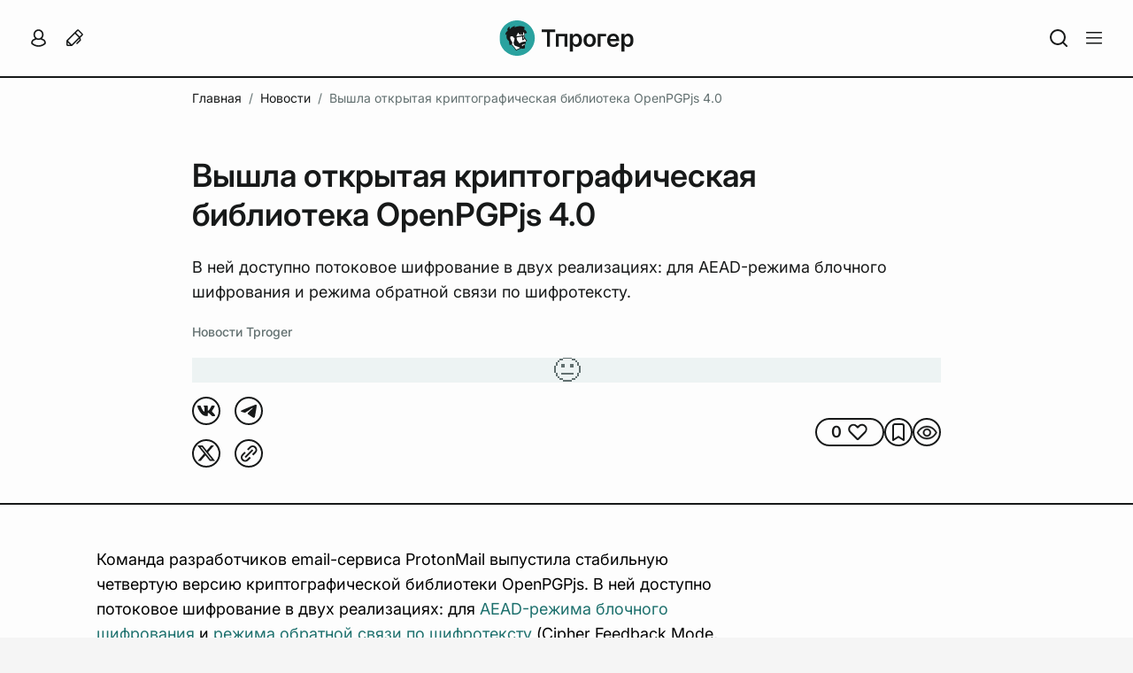

--- FILE ---
content_type: text/html; charset=utf-8
request_url: https://tproger.ru/news/openpgpjs-4-0-library
body_size: 24218
content:
<!DOCTYPE html><html  lang="ru"><head><meta charset="UTF-8">
<meta name="viewport" content="width=device-width, initial-scale=1">
<title>Вышла открытая криптографическая библиотека OpenPGPjs 4.0</title>
<link rel="preconnect" href="https://proxy.tproger.ru">
<link rel="preconnect" href="https://media.tproger.ru">
<style>:root{--tp-ui-font-size-h1:36px;--tp-ui-font-weight-h1:600;--tp-ui-line-height-h1:44px;--tp-ui-letter-spacing-h1:normal;--tp-ui-font-size-h2:32px;--tp-ui-font-weight-h2:600;--tp-ui-line-height-h2:40px;--tp-ui-letter-spacing-h2:normal;--tp-ui-font-size-h3:28px;--tp-ui-font-weight-h3:600;--tp-ui-line-height-h3:34px;--tp-ui-letter-spacing-h3:normal;--tp-ui-font-size-h4:22px;--tp-ui-font-weight-h4:600;--tp-ui-line-height-h4:32px;--tp-ui-letter-spacing-h4:normal;--tp-ui-font-weight-bold:600;--tp-ui-font-weight-medium:500;--tp-ui-font-weight-regular:400;--tp-ui-font-size-text-primary:18px;--tp-ui-line-height-text-primary:28px;--tp-ui-letter-spacing-text-primary:normal;--tp-ui-font-size-text-secondary:16px;--tp-ui-line-height-text-secondary:24px;--tp-ui-letter-spacing-text-secondary:normal;--tp-ui-font-size-text-tertiary:14px;--tp-ui-line-height-text-tertiary:20px;--tp-ui-letter-spacing-text-tertiary:normal;--tp-ui-font-size-text-quaternary:12px;--tp-ui-line-height-text-quaternary:18px;--tp-ui-letter-spacing-text-quaternary:normal}@media (max-width:960px){:root{--tp-ui-font-size-h1:30px;--tp-ui-font-weight-h1:600;--tp-ui-line-height-h1:36px;--tp-ui-letter-spacing-h1:normal;--tp-ui-font-size-h2:26px;--tp-ui-font-weight-h2:600;--tp-ui-line-height-h2:32px;--tp-ui-letter-spacing-h2:normal;--tp-ui-font-size-h3:24px;--tp-ui-font-weight-h3:600;--tp-ui-line-height-h3:30px;--tp-ui-letter-spacing-h3:normal;--tp-ui-font-size-h4:22px;--tp-ui-font-weight-h4:600;--tp-ui-line-height-h4:28px;--tp-ui-letter-spacing-h4:normal}}@media (max-width:576px){:root{--tp-ui-font-size-h1:24px;--tp-ui-font-weight-h1:600;--tp-ui-line-height-h1:30px;--tp-ui-letter-spacing-h1:normal;--tp-ui-font-size-h2:22px;--tp-ui-font-weight-h2:600;--tp-ui-line-height-h2:28px;--tp-ui-letter-spacing-h2:normal;--tp-ui-font-size-h3:20px;--tp-ui-font-weight-h3:600;--tp-ui-line-height-h3:26px;--tp-ui-letter-spacing-h3:normal;--tp-ui-font-size-h4:18px;--tp-ui-font-weight-h4:600;--tp-ui-line-height-h4:24px;--tp-ui-letter-spacing-h4:normal;--tp-ui-font-size-text-primary:17px;--tp-ui-line-height-text-primary:24px;--tp-ui-letter-spacing-text-primary:normal;--tp-ui-font-size-text-secondary:16px;--tp-ui-line-height-text-secondary:22px;--tp-ui-letter-spacing-text-secondary:normal;--tp-ui-font-size-text-tertiary:14px;--tp-ui-line-height-text-tertiary:20px;--tp-ui-letter-spacing-text-tertiary:normal;--tp-ui-font-size-text-quaternary:12px;--tp-ui-line-height-text-quaternary:18px;--tp-ui-letter-spacing-text-quaternary:normal}}@media (max-width:480px){:root{--tp-ui-font-size-h3:20px;--tp-ui-font-weight-h3:600;--tp-ui-line-height-h3:26px;--tp-ui-letter-spacing-h3:normal}}@media (prefers-color-scheme:light){body{--tp-ui-background-color-primary:#f5f5f5;--tp-ui-background-color-secondary:#fdfdfd;--tp-ui-background-color-secondary-new:#fdfdfd;--tp-ui-background-color-tertiary:#edf3f3;--tp-ui-background-color-disabled:#ebebeb;--tp-ui-background-color-positive:#f3f8f7;--tp-ui-background-color-negative:#fef5f5;--tp-ui-background-color-additional:#fffbf1;--tp-ui-background-color-info:#f1faff;--tp-ui-border-color-primary:#eaeaea;--tp-ui-border-color-secondary:#b8c9c9;--tp-ui-border-color-tertiary:#171919;--tp-ui-color-text-primary:#171919;--tp-ui-color-text-secondary:#485656;--tp-ui-color-text-tertiary:#627070;--tp-ui-text-color-disabled:#beccd6;--tp-ui-color-item:#b8c9c9;--tp-ui-color-brand:#1d706d;--tp-ui-color-error:#e44;--tp-color-additional:#c90;--tp-ui-color-disabled:#beccd6;--tp-ui-button-text-color-disabled:#beccd6;--tp-ui-button-background-color-primary:#1d706d;--tp-ui-button-background-color-primary--hover:#248480;--tp-ui-button-background-color-primary--focus:#175a57;--tp-ui-button-background-color-primary--disabled:#ebebeb;--tp-ui-button-text-color-primary:#fdfdfd;--tp-ui-button-background-color-secondary:#fdfdfd;--tp-ui-button-background-color-secondary--hover:#f5f5f5;--tp-ui-button-text-color-secondary:#485656;--tp-ui-button-text-color-secondary--focus:#171919;--tp-ui-button-text-color-tertiary:#627070;--tp-ui-button-text-color-tertiary--hover:#1d706d;--tp-ui-button-text-color-tertiary--focus:#175a57}}@media (prefers-color-scheme:dark){body{--tp-ui-background-color-primary:#1f2020;--tp-ui-background-color-secondary:#171919;--tp-ui-background-color-secondary-new:#171919;--tp-ui-background-color-tertiary:#202828;--tp-ui-background-color-disabled:#353535;--tp-ui-background-color-positive:#172121;--tp-ui-background-color-negative:#231a1c;--tp-ui-background-color-additional:#fffbf1;--tp-ui-background-color-info:#f1faff;--tp-ui-border-color-primary:#2a2c2c;--tp-ui-border-color-secondary:#485656;--tp-ui-border-color-tertiary:#fdfdfd;--tp-ui-color-text-primary:#eef2f1;--tp-ui-color-text-secondary:#c5d3d3;--tp-ui-color-text-tertiary:#828c8c;--tp-ui-text-color-disabled:#616a71;--tp-ui-color-item:#485656;--tp-ui-color-brand:#2aa5a0;--tp-ui-color-error:#fe4a60;--tp-color-additional:#ecba24;--tp-ui-color-disabled:#616a71;--tp-ui-button-text-color-disabled:#616a71;--tp-ui-button-background-color-primary:#1d706d;--tp-ui-button-background-color-primary--hover:#248480;--tp-ui-button-background-color-primary--focus:#175a57;--tp-ui-button-background-color-primary--disabled:#353535;--tp-ui-button-text-color-primary:#fdfdfd;--tp-ui-button-background-color-secondary:#171919;--tp-ui-button-background-color-secondary--hover:#1f2020;--tp-ui-button-text-color-secondary:#c5d3d3;--tp-ui-button-text-color-secondary--focus:#eef2f1;--tp-ui-button-text-color-tertiary:#828c8c;--tp-ui-button-text-color-tertiary--hover:#1d706d;--tp-ui-button-text-color-tertiary--focus:#175a57}}.theme--light{--tp-ui-background-color-primary:#f5f5f5;--tp-ui-background-color-secondary:#fdfdfd;--tp-ui-background-color-secondary-new:#fdfdfd;--tp-ui-background-color-tertiary:#edf3f3;--tp-ui-background-color-disabled:#ebebeb;--tp-ui-background-color-positive:#f3f8f7;--tp-ui-background-color-negative:#fef5f5;--tp-ui-background-color-additional:#fffbf1;--tp-ui-background-color-info:#f1faff;--tp-ui-border-color-primary:#eaeaea;--tp-ui-border-color-secondary:#b8c9c9;--tp-ui-border-color-tertiary:#171919;--tp-ui-color-text-primary:#171919;--tp-ui-color-text-secondary:#485656;--tp-ui-color-text-tertiary:#627070;--tp-ui-text-color-disabled:#beccd6;--tp-ui-color-item:#b8c9c9;--tp-ui-color-brand:#1d706d;--tp-ui-color-error:#e44;--tp-color-additional:#c90;--tp-ui-color-disabled:#beccd6;--tp-ui-button-text-color-disabled:#beccd6;--tp-ui-button-background-color-primary:#1d706d;--tp-ui-button-background-color-primary--hover:#248480;--tp-ui-button-background-color-primary--focus:#175a57;--tp-ui-button-background-color-primary--disabled:#ebebeb;--tp-ui-button-text-color-primary:#fdfdfd;--tp-ui-button-background-color-secondary:#fdfdfd;--tp-ui-button-background-color-secondary--hover:#f5f5f5;--tp-ui-button-text-color-secondary:#485656;--tp-ui-button-text-color-secondary--focus:#171919;--tp-ui-button-text-color-tertiary:#627070;--tp-ui-button-text-color-tertiary--hover:#1d706d;--tp-ui-button-text-color-tertiary--focus:#175a57}.theme--dark{--tp-ui-background-color-primary:#1f2020;--tp-ui-background-color-secondary:#171919;--tp-ui-background-color-secondary-new:#171919;--tp-ui-background-color-tertiary:#202828;--tp-ui-background-color-disabled:#353535;--tp-ui-background-color-positive:#172121;--tp-ui-background-color-negative:#231a1c;--tp-ui-background-color-additional:#fffbf1;--tp-ui-background-color-info:#f1faff;--tp-ui-border-color-primary:#2a2c2c;--tp-ui-border-color-secondary:#485656;--tp-ui-border-color-tertiary:#fdfdfd;--tp-ui-color-text-primary:#eef2f1;--tp-ui-color-text-secondary:#c5d3d3;--tp-ui-color-text-tertiary:#828c8c;--tp-ui-text-color-disabled:#616a71;--tp-ui-color-item:#485656;--tp-ui-color-brand:#2aa5a0;--tp-ui-color-error:#fe4a60;--tp-color-additional:#ecba24;--tp-ui-color-disabled:#616a71;--tp-ui-button-text-color-disabled:#616a71;--tp-ui-button-background-color-primary:#1d706d;--tp-ui-button-background-color-primary--hover:#248480;--tp-ui-button-background-color-primary--focus:#175a57;--tp-ui-button-background-color-primary--disabled:#353535;--tp-ui-button-text-color-primary:#fdfdfd;--tp-ui-button-background-color-secondary:#171919;--tp-ui-button-background-color-secondary--hover:#1f2020;--tp-ui-button-text-color-secondary:#c5d3d3;--tp-ui-button-text-color-secondary--focus:#eef2f1;--tp-ui-button-text-color-tertiary:#828c8c;--tp-ui-button-text-color-tertiary--hover:#1d706d;--tp-ui-button-text-color-tertiary--focus:#175a57}.tp-ui-custom-scroll{scrollbar-color:var(--tp-ui-background-color-primary) transparent;scrollbar-width:thin}.tp-ui-custom-scroll::-webkit-scrollbar{width:4px}.tp-ui-custom-scroll::-webkit-scrollbar-track{background:transparent}.tp-ui-custom-scroll::-webkit-scrollbar-thumb{background-color:var(--tp-ui-background-color-primary);border:none;border-radius:0}</style>
<style>:root{--tp-font-size-h1:36px;--tp-font-weight-h1:600;--tp-line-height-h1:44px;--tp-letter-spacing-h1:normal;--tp-font-size-h2:32px;--tp-font-weight-h2:600;--tp-line-height-h2:40px;--tp-letter-spacing-h2:normal;--tp-font-size-h3:28px;--tp-font-weight-h3:600;--tp-line-height-h3:34px;--tp-letter-spacing-h3:normal;--tp-font-size-h4:22px;--tp-font-weight-h4:600;--tp-line-height-h4:32px;--tp-letter-spacing-h4:normal;--tp-font-weight-bold:600;--tp-font-weight-medium:500;--tp-font-weight-regular:400;--tp-font-size-text-primary:18px;--tp-line-height-text-primary:28px;--tp-letter-spacing-text-primary:normal;--tp-font-size-text-secondary:16px;--tp-line-height-text-secondary:24px;--tp-letter-spacing-text-secondary:normal;--tp-font-size-text-tertiary:14px;--tp-line-height-text-tertiary:20px;--tp-letter-spacing-text-tertiary:normal;--tp-font-size-text-quaternary:12px;--tp-line-height-text-quaternary:18px;--tp-letter-spacing-text-quaternary:normal}@media (max-width:960px){:root{--tp-font-size-h1:30px;--tp-font-weight-h1:600;--tp-line-height-h1:36px;--tp-letter-spacing-h1:normal;--tp-font-size-h2:26px;--tp-font-weight-h2:600;--tp-line-height-h2:32px;--tp-letter-spacing-h2:normal;--tp-font-size-h3:24px;--tp-font-weight-h3:600;--tp-line-height-h3:30px;--tp-letter-spacing-h3:normal;--tp-font-size-h4:22px;--tp-font-weight-h4:600;--tp-line-height-h4:28px;--tp-letter-spacing-h4:normal}}@media (max-width:576px){:root{--tp-font-size-h1:26px;--tp-font-weight-h1:600;--tp-line-height-h1:32px;--tp-letter-spacing-h1:normal;--tp-font-size-h2:24px;--tp-font-weight-h2:600;--tp-line-height-h2:30px;--tp-letter-spacing-h2:normal;--tp-font-size-h3:22px;--tp-font-weight-h3:600;--tp-line-height-h3:28px;--tp-letter-spacing-h3:normal;--tp-font-size-h4:20px;--tp-font-weight-h4:600;--tp-line-height-h4:26px;--tp-letter-spacing-h4:normal;--tp-font-size-text-primary:17px;--tp-line-height-text-primary:24px;--tp-letter-spacing-text-primary:normal;--tp-font-size-text-secondary:16px;--tp-line-height-text-secondary:22px;--tp-letter-spacing-text-secondary:normal;--tp-font-size-text-tertiary:14px;--tp-line-height-text-tertiary:20px;--tp-letter-spacing-text-tertiary:normal;--tp-font-size-text-quaternary:12px;--tp-line-height-text-quaternary:18px;--tp-letter-spacing-text-quaternary:normal}}.theme--light{--tp-background-color-primary:#f5f5f5;--tp-background-color-secondary:#fff;--tp-background-color-tertiary:#edf3f3;--tp-background-color-disabled:#ebebeb;--tp-background-color-positive:#f3f8f7;--tp-background-color-negative:#fef5f5;--tp-border-color-primary:#eaeaea;--tp-border-color-secondary:#b8c9c9;--tp-color-text-primary:#000;--tp-color-text-secondary:#485656;--tp-color-text-tertiary:#627070;--tp-text-color-disabled:#beccd6;--tp-primary-button-color:#fff;--tp-secondary-button-color:#1d706d;--tp-primary-button-focus-color:#313d3d;--tp-secondary-button-focus-color:#1d706d;--tp-color-brand:#1d706d;--tp-color-error:#e44;--tp-color-disabled:#beccd6;--tp-color-item:#b8c9c9;--tp-telegram-color:#25a3e1;--tp-background-post-status-publish:#edf8ec;--tp-background-post-status-trash:#ffe4e4;--tp-background-post-status-draft:#f5f5f5;--tp-background-post-status-pending:#e2f8f8;--tp-background-post-status-future:#e9e1ff;--tp-background-post-status-archive:#f5f5f5;--tp-background-color-preloader-dots:98,112,112}.theme--dark{--tp-background-color-primary:#1f2020;--tp-background-color-secondary:#171919;--tp-background-color-tertiary:#202828;--tp-background-color-disabled:#353535;--tp-background-color-positive:#172121;--tp-background-color-negative:#231a1c;--tp-border-color-primary:#2a2c2c;--tp-border-color-secondary:#485656;--tp-color-text-primary:#eef2f1;--tp-color-text-secondary:#c5d3d3;--tp-color-text-tertiary:#828c8c;--tp-text-color-disabled:#616a71;--tp-primary-button-color:#fff;--tp-secondary-button-color:#1d706d;--tp-primary-button-focus-color:#b8c9c9;--tp-secondary-button-focus-color:#2aa5a0;--tp-color-item:#485656;--tp-color-brand:#2aa5a0;--tp-color-error:#fe4a60;--tp-color-disabled:#616a71;--tp-telegram-color:#25a3e1;--tp-background-post-status-publish:#253224;--tp-background-post-status-trash:#312424;--tp-background-post-status-draft:#000;--tp-background-post-status-pending:#1d2e2e;--tp-background-post-status-future:#2d2938;--tp-background-post-status-archive:#000;--tp-background-color-preloader-dots:118,135,135}@media (prefers-color-scheme:light){body{--tp-background-color-primary:#f5f5f5;--tp-background-color-secondary:#fff;--tp-background-color-tertiary:#edf3f3;--tp-background-color-disabled:#ebebeb;--tp-background-color-positive:#f3f8f7;--tp-background-color-negative:#fef5f5;--tp-border-color-primary:#eaeaea;--tp-border-color-secondary:#b8c9c9;--tp-color-text-primary:#000;--tp-color-text-secondary:#485656;--tp-color-text-tertiary:#627070;--tp-text-color-disabled:#beccd6;--tp-primary-button-color:#fff;--tp-secondary-button-color:#1d706d;--tp-primary-button-focus-color:#313d3d;--tp-secondary-button-focus-color:#1d706d;--tp-color-brand:#1d706d;--tp-color-error:#e44;--tp-color-disabled:#beccd6;--tp-color-item:#b8c9c9;--tp-telegram-color:#25a3e1;--tp-background-post-status-publish:#edf8ec;--tp-background-post-status-trash:#ffe4e4;--tp-background-post-status-draft:#f5f5f5;--tp-background-post-status-pending:#e2f8f8;--tp-background-post-status-future:#e9e1ff;--tp-background-post-status-archive:#f5f5f5;--tp-background-color-preloader-dots:98,112,112}}@media (prefers-color-scheme:dark){body{--tp-background-color-primary:#1f2020;--tp-background-color-secondary:#171919;--tp-background-color-tertiary:#202828;--tp-background-color-disabled:#353535;--tp-background-color-positive:#172121;--tp-background-color-negative:#231a1c;--tp-border-color-primary:#2a2c2c;--tp-border-color-secondary:#485656;--tp-color-text-primary:#eef2f1;--tp-color-text-secondary:#c5d3d3;--tp-color-text-tertiary:#828c8c;--tp-text-color-disabled:#616a71;--tp-primary-button-color:#fff;--tp-secondary-button-color:#1d706d;--tp-primary-button-focus-color:#b8c9c9;--tp-secondary-button-focus-color:#2aa5a0;--tp-color-item:#485656;--tp-color-brand:#2aa5a0;--tp-color-error:#fe4a60;--tp-color-disabled:#616a71;--tp-telegram-color:#25a3e1;--tp-background-post-status-publish:#253224;--tp-background-post-status-trash:#312424;--tp-background-post-status-draft:#000;--tp-background-post-status-pending:#1d2e2e;--tp-background-post-status-future:#2d2938;--tp-background-post-status-archive:#000;--tp-background-color-preloader-dots:118,135,135}}*{box-sizing:border-box;font-family:Inter,Helvetica,Arial,sans-serif;margin:0;padding:0}.tp-toast-container{align-items:flex-end;display:flex;flex-direction:column;margin:-6px;position:fixed;right:20px;top:40px;z-index:999}.tp-toast{display:flex;margin:6px;opacity:0;transition:opacity .25s ease}.tp-toast--visible{opacity:1}.tp-toast__wrapper{align-items:center;background-color:var(--tp-background-color-secondary);border:1px solid var(--tp-border-color-primary);border-radius:12px;display:grid;grid-auto-flow:column;max-width:460px;padding:14px 20px}.tp-toast__container-text{display:grid;gap:4px;grid-auto-flow:row;margin-left:16px;margin-right:30px}.tp-toast__title{color:var(--tp-color-text-primary);font-size:var(--tp-font-size-text-primary);font-weight:var(--tp-font-weight-medium);letter-spacing:var(--tp-letter-spacing-text-primary);line-height:var(--tp-line-height-text-primary)}.tp-toast__message{color:var(--tp-color-text-primary);font-size:var(--tp-font-size-text-secondary);font-weight:var(--tp-font-weight-regular);letter-spacing:var(--tp-letter-spacing-text-secondary);line-height:var(--tp-line-height-text-secondary)}.tp-toast__close-button{background:none;background-color:var(--tp-background-color-secondary);border:none;border-radius:100px;box-shadow:0 3px 25px #0000001a;cursor:pointer;display:flex;height:30px;width:30px}.tp-toast__cross-icon{align-items:center;display:flex;height:100%;justify-content:center;position:relative;width:100%}.tp-toast__cross-icon:after,.tp-toast__cross-icon:before{background:var(--tp-color-text-tertiary);content:"";height:2px;position:absolute;width:16px}.tp-toast__cross-icon:before{transform:rotate(45deg)!important}.tp-toast__cross-icon:after{transform:rotate(-45deg)!important}</style>
<style>@font-face{font-display:auto;font-family:Inter;font-style:normal;font-weight:100 900;src:url(/_nuxt/Inter-Variable.c8O0ljhh.ttf) format("truetype")}*{font-family:Inter,Helvetica,Arial,sans-serif}</style>
<style>html{scroll-padding-top:115px;scrollbar-gutter:stable}@media (max-width:960px){html{scroll-padding-top:85px}}body{background:var(--tp-background-color-primary);color:var(--tp-color-text-primary);font-family:Inter,Helvetica,Arial,sans-serif;font-size:var(--tp-font-size-text-primary);font-weight:var(--tp-font-weight-regular);letter-spacing:var(--tp-letter-spacing-text-primary);line-height:var(--tp-line-height-text-primary);margin:0;overflow-x:hidden;padding:0;scrollbar-gutter:stable;transition:background-color .2s ease-in-out}.page-enter-active,.page-leave-active{transition:background-color .15s}.page-enter-from,.page-leave-to{filter:blur(10px);opacity:.3}</style>
<style>.tp-error-page[data-v-2872e26c]{align-items:center;background-color:var(--tp-background-color-secondary);display:flex;height:100vh;justify-content:center;overflow-x:hidden;position:relative;width:100%}.tp-error-page__button-show-dev-info[data-v-2872e26c]{background:none;border:none;bottom:0;cursor:pointer;display:inline-flex;padding:12px;position:fixed;right:0;fill:var(--tp-color-text-tertiary)}.tp-error-page__button-show-dev-info[data-v-2872e26c]:hover{opacity:.6}.tp-error-page__panel-dev-info[data-v-2872e26c]{background-color:var(--tp-background-color-secondary);border-top-left-radius:12px;border-top-right-radius:12px;bottom:0;box-shadow:0 4px 19px #0000002b;display:flex;flex-direction:column;gap:20px;left:0;padding:30px 24px;position:absolute;width:100%;z-index:10}.tp-error-page__panel-dev-info-button-close[data-v-2872e26c]{background:none;background-color:var(--tp-background-color-secondary);border:none;border-radius:100px;box-shadow:0 3px 13px #00000021;cursor:pointer;display:inline-flex;padding:4px;position:absolute;right:12px;top:12px;z-index:1;fill:var(--tp-color-text-tertiary)}.tp-error-page__panel-dev-info-title[data-v-2872e26c]{color:var(--tp-color-text-primary);font-size:var(--tp-font-size-h4);font-weight:var(--tp-font-weight-h4);letter-spacing:var(--tp-letter-spacing-h4);line-height:var(--tp-line-height-h4)}.tp-error-page__panel-dev-info-list[data-v-2872e26c]{display:flex;flex-direction:column;gap:12px;list-style-type:none}.tp-error-page__panel-dev-info-list-item[data-v-2872e26c]{display:flex;flex-direction:column;gap:2px}.tp-error-page__panel-dev-info-label[data-v-2872e26c]{color:var(--tp-color-text-primary);font-weight:var(--tp-font-weight-bold)}.tp-error-page__panel-dev-info-label[data-v-2872e26c],.tp-error-page__panel-dev-info-value[data-v-2872e26c]{font-size:var(--tp-font-size-text-secondary);letter-spacing:var(--tp-letter-spacing-text-secondary);line-height:var(--tp-line-height-text-secondary)}.tp-error-page__panel-dev-info-value[data-v-2872e26c]{color:var(--tp-color-text-secondary);font-weight:var(--tp-font-weight-regular)}.tp-error-page__panel-dev-info-enter-active[data-v-2872e26c],.tp-error-page__panel-dev-info-leave-active[data-v-2872e26c]{transition:transform .35s ease-in-out}.tp-error-page__panel-dev-info-enter-from[data-v-2872e26c],.tp-error-page__panel-dev-info-leave-to[data-v-2872e26c]{transform:translate3d(0,100%,0)}</style>
<style>.tp-single-post__breadcrumbs-wrapper{grid-column-end:12;grid-column-start:2;height:48px;overflow:hidden;padding-bottom:8px;padding-top:8px}.tp-single-post__managment-actions-wrapper{align-items:center;display:flex;justify-content:center;position:absolute;right:-4px;top:0;z-index:3}.tp-single-post__header{border-bottom:2px solid var(--tp-ui-border-color-tertiary);grid-column:span 12;margin-bottom:40px;padding-bottom:40px;padding-top:40px}.tp-single-post__header-wrapper{display:flex;flex-direction:column;grid-column-end:12;grid-column-start:2;position:relative}.tp-single-post__date,.tp-single-post__show-and-views{color:inherit;font-size:inherit;font-weight:inherit;letter-spacing:inherit;line-height:inherit}.tp-single-post__title{color:var(--tp-ui-color-text-primary);font-size:var(--tp-ui-font-size-h1);font-weight:var(--tp-ui-font-weight-h1);letter-spacing:var(--tp-ui-letter-spacing-h1);line-height:var(--tp-ui-line-height-h1);margin-bottom:24px}.tp-single-post__excerpt{color:var(--tp-ui-color-text-primary);font-size:var(--tp-ui-font-size-text-primary);font-weight:var(--tp-ui-font-weight-regular);letter-spacing:var(--tp-ui-letter-spacing-text-primary);line-height:var(--tp-ui-line-height-text-primary);margin-bottom:16px}.tp-single-post__author-tag{color:var(--tp-ui-color-text-tertiary);font-size:var(--tp-ui-font-size-text-tertiary);font-weight:var(--tp-ui-font-weight-medium);letter-spacing:var(--tp-ui-letter-spacing-text-tertiary);line-height:var(--tp-ui-line-height-text-tertiary);text-decoration:none}.tp-single-post__cover-wrapper{aspect-ratio:3/2;display:flex;margin-top:16px}.tp-single-post__control-wrapper{display:flex;justify-content:space-between;margin-top:16px}.tp-single-post__control{display:flex;gap:16px}.tp-single-post__main-wrapper{grid-column-end:13;grid-column-start:1}.tp-single-post__main{display:flex;grid-column-end:9;grid-column-start:2}.tp-single-post__sidebar{display:flex;flex-direction:column;grid-column-end:13;grid-column-start:9;height:-moz-max-content;height:max-content;padding-left:56px;padding-right:56px;position:sticky;top:106px}.tp-single-post__comments{border-top:2px solid var(--tp-ui-border-color-tertiary);grid-column:span 12;padding-bottom:48px;padding-top:48px}.tp-single-post__comments-wrapper{display:flex;grid-column-end:11;grid-column-start:3}.tp-single-post__footer{border-top:2px solid var(--tp-ui-border-color-tertiary);grid-column:span 12;margin-top:40px;padding-bottom:16px;padding-top:16px}.tp-single-post__footer-section{width:100%}.tp-single-post__footer-section--left{grid-column:span 2}.tp-single-post__footer-section--center{grid-column:span 8}.tp-single-post__footer-section--right{align-items:flex-start;display:flex;grid-column:span 2;justify-content:flex-end}.tp-single-post__footer-tags-wrapper{display:flex;margin-top:16px}.tp-single-post__widget-recommendation-post{align-items:center;background-color:var(--tp-ui-background-color-primary);display:flex;justify-content:center;padding-bottom:48px;padding-top:48px}.tp-single-post__widget-recommendation-post-wrapper{display:flex}@media (max-width:1920px){.tp-single-post__breadcrumbs-wrapper,.tp-single-post__header-wrapper{grid-column-end:11;grid-column-start:3}}@media (max-width:1280px){.tp-single-post__footer,.tp-single-post__widget-recommendation-post{padding-left:24px;padding-right:24px}}@media (max-width:960px){.tp-single-post__header{border-bottom:none;margin-bottom:0;order:1}.tp-single-post__breadcrumbs-wrapper,.tp-single-post__comments,.tp-single-post__comments-wrapper,.tp-single-post__footer,.tp-single-post__header,.tp-single-post__header-wrapper,.tp-single-post__main,.tp-single-post__main-wrapper,.tp-single-post__sidebar{grid-column:span 2}.tp-single-post__breadcrumbs-wrapper,.tp-single-post__comments,.tp-single-post__footer,.tp-single-post__header,.tp-single-post__main-wrapper{padding-left:40px;padding-right:40px}.tp-single-post__main-wrapper{order:3}.tp-single-post__main{order:2;padding-top:40px}.tp-single-post__sidebar{margin-left:-40px;order:1;padding-left:0;padding-right:0;position:static;width:calc(100% + 80px)}.tp-single-post__table-of-contents-wrapper{background-color:var(--tp-ui-background-color-primary);padding:32px 40px}.tp-single-post__footer{order:4}.tp-single-post__footer-section--left{grid-column:span 1;grid-row-start:2}.tp-single-post__footer-section--center{grid-column:span 2}.tp-single-post__footer-section--right{grid-column:span 1;grid-row-start:2}.tp-single-post__comments{order:5}}@media (max-width:440px){.tp-single-post__breadcrumbs-wrapper,.tp-single-post__comments,.tp-single-post__comments-wrapper,.tp-single-post__footer,.tp-single-post__header,.tp-single-post__header-wrapper,.tp-single-post__main,.tp-single-post__main-wrapper,.tp-single-post__sidebar{grid-column:span 1}.tp-single-post__breadcrumbs-wrapper,.tp-single-post__comments,.tp-single-post__footer,.tp-single-post__header,.tp-single-post__main-wrapper,.tp-single-post__widget-recommendation-post{padding-left:16px;padding-right:16px}.tp-single-post__header{padding-bottom:24px;padding-top:24px}.tp-single-post__main{padding-top:32px}.tp-single-post__sidebar{margin-left:-16px;width:calc(100% + 32px)}.tp-single-post__table-of-contents-wrapper{padding:24px 0}.tp-single-post__show-and-views{margin-left:4px}.tp-single-post__widget-recommendation-post{padding-bottom:32px;padding-top:32px}}</style>
<style>:root{--tp-grid-min-width:1320px}.tp-grid{-moz-column-gap:24px;column-gap:24px;display:grid;grid-auto-flow:row;grid-auto-rows:min-content;grid-template-columns:repeat(12,1fr);margin-left:auto;margin-right:auto;max-width:var(--tp-grid-min-width);row-gap:24px;width:100%}.tp-grid--is-not-row-gap{row-gap:0}.tp-col-1{grid-column:span 1}.tp-col-2{grid-column:span 2}.tp-col-3{grid-column:span 3}.tp-col-4{grid-column:span 4}.tp-col-5{grid-column:span 5}.tp-col-6{grid-column:span 6}.tp-col-7{grid-column:span 7}.tp-col-8{grid-column:span 8}.tp-col-9{grid-column:span 9}.tp-col-10{grid-column:span 10}.tp-col-11{grid-column:span 11}.tp-col-12{grid-column:span 12}.tp-col-start-1{grid-column-start:1}.tp-col-start-2{grid-column-start:2}.tp-col-start-3{grid-column-start:3}.tp-col-start-4{grid-column-start:4}.tp-col-start-5{grid-column-start:5}.tp-col-start-6{grid-column-start:6}.tp-col-start-7{grid-column-start:7}.tp-col-start-8{grid-column-start:8}.tp-col-start-9{grid-column-start:9}.tp-col-start-10{grid-column-start:10}.tp-col-start-11{grid-column-start:11}.tp-col-start-12{grid-column-start:12}.tp-col-end-1{grid-column-end:1}.tp-col-end-2{grid-column-end:2}.tp-col-end-3{grid-column-end:3}.tp-col-end-4{grid-column-end:4}.tp-col-end-5{grid-column-end:5}.tp-col-end-6{grid-column-end:6}.tp-col-end-7{grid-column-end:7}.tp-col-end-8{grid-column-end:8}.tp-col-end-9{grid-column-end:9}.tp-col-end-10{grid-column-end:10}.tp-col-end-11{grid-column-end:11}.tp-col-end-12{grid-column-end:12}.tp-col-end-13{grid-column-end:13}.tp-row-span-1{grid-row:span 1}.tp-row-span-2{grid-row:span 2}.tp-row-span-3{grid-row:span 3}.tp-row-span-4{grid-row:span 4}.tp-row-start-1{grid-row-start:1}.tp-row-start-2{grid-row-start:2}.tp-row-start-3{grid-row-start:3}.tp-row-start-4{grid-row-start:4}.tp-row-end-1{grid-row-end:1}.tp-row-end-2{grid-row-end:2}.tp-row-end-3{grid-row-end:3}.tp-row-end-4{grid-row-end:4}.tp-row-end-5{grid-row-end:5}@media (max-width:960px){.tp-grid{grid-template-columns:repeat(2,1fr)}.tp-col-md-1{grid-column:span 1}.tp-col-md-2{grid-column:span 2}.tp-col-md-start-1{grid-column-start:1}.tp-col-md-start-2{grid-column-start:2}.tp-col-md-end-1{grid-column-end:1}.tp-col-md-end-2{grid-column-end:2}.tp-col-md-end-3{grid-column-end:3}.tp-row-md-span-1{grid-row:span 1}.tp-row-md-span-2{grid-row:span 2}.tp-row-md-start-1{grid-row-start:1}.tp-row-md-start-2{grid-row-start:2}.tp-row-md-end-1{grid-row-end:1}.tp-row-md-end-2{grid-row-end:2}.tp-row-md-end-3{grid-row-end:3}}@media (max-width:440px){.tp-grid{grid-template-columns:1fr}.tp-col-sm-1{grid-column:span 1}.tp-col-sm-start-1{grid-column-start:1}.tp-col-sm-end-1{grid-column-end:1}.tp-col-sm-end-2{grid-column-end:2}.tp-row-sm-span-1{grid-row:span 1}.tp-row-sm-start-1{grid-row-start:1}.tp-row-sm-end-1{grid-row-end:1}.tp-row-sm-end-2{grid-row-end:2}}.tp-items-start{align-items:start}.tp-items-center{align-items:center}.tp-items-end{align-items:end}.tp-justify-start{justify-items:start}.tp-justify-center{justify-items:center}.tp-justify-end{justify-items:end}.tp-self-start{align-self:start}.tp-self-center{align-self:center}.tp-self-end{align-self:end}.tp-content-start{align-content:start}.tp-content-center{align-content:center}.tp-content-end{align-content:end}.tp-content-between{align-content:space-between}.tp-content-around{align-content:space-around}.tp-content-evenly{align-content:space-evenly}*{margin:0;padding:0}.tp-layout-new{height:auto;min-height:100dvh;width:100%;--tp-new-design-header-height:88px}.tp-layout-new,.tp-layout-new__header-container{background-color:var(--tp-ui-background-color-secondary-new)}.tp-layout-new__header-container{border-bottom:2px solid var(--tp-ui-border-color-tertiary);height:var(--tp-new-design-header-height);position:sticky;top:0;z-index:11}.tp-layout-new__header-container-wrapper{height:100%;margin:0 auto;max-width:var(--tp-grid-min-width)}.tp-layout-new__main{width:100%}.tp-layout-new__footer-container{background-color:var(--tp-ui-background-color-secondary-new)}.tp-layout-new__footer-container-wrapper{height:100%;margin:0 auto;max-width:var(--tp-grid-min-width)}@media (max-width:960px){.tp-layout-new{--tp-new-design-header-height:72px}}@media (max-width:440px){.tp-layout-new{--tp-new-design-header-height:56px}}</style>
<style>.tp-lubok-top[data-v-2144f4b8]{height:120px;width:100%}.tp-lubok-top__wrapper[data-v-2144f4b8]{background-color:var(--tp-ui-background-color-secondary-new);height:100%;position:relative;width:100%;z-index:11}.tp-lubok-top__link[data-v-2144f4b8]{bottom:0;left:0;position:absolute;right:0;text-decoration:none;top:0;z-index:1}.tp-lubok-top__image-wrapper[data-v-2144f4b8]{height:100%;width:100%}.tp-lubok-top__image-wrapper--desktop[data-v-2144f4b8]{display:flex}.tp-lubok-top__image-wrapper--mobile[data-v-2144f4b8],.tp-lubok-top__image-wrapper--tablet[data-v-2144f4b8]{display:none}.tp-lubok-top__buttons-wrapper[data-v-2144f4b8]{align-items:center;display:flex;gap:8px;position:absolute;right:64px;top:16px;z-index:2}.tp-lubok-top__button[data-v-2144f4b8]{align-items:center;background:none;background-color:var(--tp-ui-background-color-secondary);border:none;box-shadow:0 3px 13px #00000021;color:var(--tp-ui-color-item);cursor:pointer;display:inline-flex;font-size:var(--tp-ui-font-size-text-quaternary);font-weight:var(--tp-ui-font-weight-regular);justify-content:center;letter-spacing:var(--tp-ui-letter-spacing-text-quaternary);line-height:var(--tp-ui-line-height-text-quaternary);opacity:.8;fill:var(--tp-ui-color-item);stroke:var(--tp-ui-color-item)}.tp-lubok-top__button--info[data-v-2144f4b8]{border-radius:20px;padding-left:8px;padding-right:8px}.tp-lubok-top__button--more[data-v-2144f4b8]{border-radius:100%;padding:3px;transform:rotate(90deg)}@media (max-width:960px){.tp-lubok-top[data-v-2144f4b8]{height:96px}.tp-lubok-top__image-wrapper--desktop[data-v-2144f4b8]{display:none}.tp-lubok-top__image-wrapper--tablet[data-v-2144f4b8]{display:flex}}@media (max-width:576px){.tp-lubok-top[data-v-2144f4b8]{height:80px}.tp-lubok-top__image-wrapper--tablet[data-v-2144f4b8]{display:none}.tp-lubok-top__image-wrapper--mobile[data-v-2144f4b8]{display:flex}}.tp-lubok-top__dropdown[data-v-2144f4b8]{background-color:var(--tp-ui-background-color-secondary);border-radius:12px;box-shadow:0 3px 13px #00000021;display:flex}.tp-lubok-top__dropdown-list[data-v-2144f4b8]{display:flex;flex-direction:column;padding-bottom:8px;padding-top:8px}.tp-lubok-top__dropdown-item[data-v-2144f4b8]{display:flex}.tp-lubok-top__dropdown-button[data-v-2144f4b8]{background:none;border:none;color:var(--tp-ui-color-text-secondary);cursor:pointer;font-size:var(--tp-ui-font-size-text-tertiary);font-weight:var(--tp-ui-font-weight-regular);letter-spacing:var(--tp-ui-letter-spacing-text-tertiary);line-height:var(--tp-ui-line-height-text-tertiary);padding:4px 14px;text-align:left;text-decoration:none;width:100%}.tp-lubok-top__dropdown-button[data-v-2144f4b8]:hover{background-color:var(--tp-ui-background-color-primary)}</style>
<style>.tp-new-design-header{align-items:center;display:flex;height:100%;justify-content:space-between;position:relative;width:100%}.tp-new-design-header__content-wrapper{align-items:center;display:flex;justify-content:center}.tp-new-design-header__logo{display:flex;left:50%;position:absolute;transform:translate(-50%)}.tp-new-design-header__logo-link{align-items:center;display:flex;gap:8px;justify-content:center;text-decoration:none}.tp-new-design-header__logo-image{height:48px;width:182px}.tp-new-design-header__logo-caption{color:var(--tp-ui-color-text-primary);font-size:var(--tp-ui-font-size-h2);font-weight:var(--tp-ui-font-weight-h2);letter-spacing:var(--tp-ui-letter-spacing-h2);line-height:var(--tp-ui-line-height-h2)}.tp-new-design-header__navigation{align-items:center;display:flex}.tp-new-design-header__navigation-list{display:flex;gap:24px;list-style-type:none}.tp-new-design-header__navigation-list-item{display:inline-flex}@media (max-width:1280px){.tp-new-design-header{padding-left:24px;padding-right:24px}.tp-new-design-header__logo-image{height:40px;width:152px}}@media (max-width:960px){.tp-new-design-header{padding-left:40px;padding-right:40px}.tp-new-design-header__navigation{display:none}}@media (max-width:440px){.tp-new-design-header{justify-content:flex-start;padding-left:16px;padding-right:16px}.tp-new-design-header__logo{margin-right:auto;order:-1;position:static;transform:none}.tp-new-design-header__logo-image{height:32px;width:122px}}</style>
<style>.tp-new-design-header__action-button{align-items:center;background:none;border:none;cursor:pointer;display:inline-flex;height:40px;justify-content:center;text-decoration:none;width:40px;fill:var(--tp-ui-color-text-primary);stroke:var(--tp-ui-color-text-primary);flex-shrink:0}.tp-new-design-header__action-button:focus-visible,.tp-new-design-header__action-button:hover{background-color:var(--tp-ui-background-color-primary)}</style>
<style>.tp-ui-icon[data-v-ca41e97c]{display:inline-flex}</style>
<style>.tp-new-design-header__search{display:flex;height:100%}.tp-new-design-header__search-input-wrapper{align-items:center;background-color:var(--tp-ui-background-color-secondary-new);display:grid;grid-template-columns:auto 1fr;height:100%;justify-content:center;left:0;padding-left:24px;position:absolute;top:0;width:calc(100% - 104px)}.tp-new-design-header__search-input{align-items:center;background:none;border:none;color:var(--tp-ui-color-text-primary);display:inline-flex;font-size:var(--tp-ui-font-size-text-primary);font-weight:var(--tp-ui-font-weight-regular);height:40px;justify-content:center;letter-spacing:var(--tp-ui-letter-spacing-text-primary);line-height:var(--tp-ui-line-height-text-primary);outline:none;padding-left:8px;padding-right:8px;width:100%}.tp-new-design-header__search-input::-moz-placeholder{color:var(--tp-ui-color-text-tertiary);font-size:var(--tp-ui-font-size-text-primary);font-weight:var(--tp-ui-font-weight-regular);letter-spacing:var(--tp-ui-letter-spacing-text-primary);line-height:var(--tp-ui-line-height-text-primary)}.tp-new-design-header__search-input::placeholder{color:var(--tp-ui-color-text-tertiary);font-size:var(--tp-ui-font-size-text-primary);font-weight:var(--tp-ui-font-weight-regular);letter-spacing:var(--tp-ui-letter-spacing-text-primary);line-height:var(--tp-ui-line-height-text-primary)}.tp-new-design-header__search-dropdown{background-color:var(--tp-ui-background-color-secondary-new);border:2px solid var(--tp-ui-border-color-tertiary);box-shadow:3px 5px 30px #0000001a;display:flex;left:0;max-height:432px;overflow:auto;position:absolute;top:100%;width:100%}.tp-new-design-header__search-dropdown-list{display:flex;flex-direction:column;list-style-type:none;width:100%}.tp-new-design-header__search-dropdown-list-item{width:100%}.tp-new-design-header__search-dropdown-list-item-link{background-color:var(--tp-ui-background-color-secondary);color:var(--tp-ui-color-text-primary);cursor:pointer;display:flex;padding:8px 16px;text-decoration:none}.tp-new-design-header__search-dropdown-list-item-link:focus,.tp-new-design-header__search-dropdown-list-item-link:hover{background-color:var(--tp-ui-background-color-primary)}@media (max-width:1440px){.tp-new-design-header__search-dropdown-list-item-link{padding-left:24px;padding-right:24px}}@media (max-width:960px){.tp-new-design-header__search-input-wrapper{padding-left:40px;width:calc(100% - 120px)}.tp-new-design-header__search-dropdown-list-item-link{padding-left:40px;padding-right:40px}}@media (max-width:440px){.tp-new-design-header__search-input-wrapper{max-width:calc(100% - 96px);padding-left:16px;width:100%}.tp-new-design-header__search-dropdown-list-item-link{padding-left:16px;padding-right:16px}}</style>
<style>.tp-new-design-single-post-breadcrumbs{color:var(--tp-ui-text-color-disabled);overflow:hidden;text-overflow:ellipsis;white-space:nowrap}.tp-new-design-single-post-breadcrumbs__nav{display:inline}.tp-new-design-single-post-breadcrumbs__list{display:inline;list-style-type:none}.tp-new-design-single-post-breadcrumbs__list-item{display:inline}.tp-new-design-single-post-breadcrumbs__list-item-link{color:var(--tp-ui-color-text-primary);display:inline;font-size:var(--tp-ui-font-size-text-tertiary);font-weight:var(--tp-ui-font-weight-regular);letter-spacing:var(--tp-ui-letter-spacing-text-tertiary);line-height:var(--tp-ui-line-height-text-tertiary);outline:none;padding-right:8px;text-decoration:none}.tp-new-design-single-post-breadcrumbs__list-item-link--disabled{color:var(--tp-ui-color-text-tertiary)}.tp-new-design-single-post-breadcrumbs__list-item-link:after{color:var(--tp-ui-color-text-tertiary);content:"/";display:inline;padding-left:8px;text-decoration:none}.tp-new-design-single-post-breadcrumbs__list-item:last-child .tp-new-design-single-post-breadcrumbs__list-item-link:after{display:none}.tp-new-design-single-post-breadcrumbs__list-item-name{color:inherit;font-size:inherit;font-weight:inherit;letter-spacing:inherit;line-height:inherit}.tp-new-design-single-post-breadcrumbs__list-item-link:not(.tp-new-design-single-post-breadcrumbs__list-item-link--disabled):focus-visible .tp-new-design-single-post-breadcrumbs__list-item-name,.tp-new-design-single-post-breadcrumbs__list-item-link:not(.tp-new-design-single-post-breadcrumbs__list-item-link--disabled):hover .tp-new-design-single-post-breadcrumbs__list-item-name{text-decoration:underline}</style>
<style>.tp-ui-image[data-v-484e76fc]{display:inline-flex;flex-shrink:0;overflow:hidden;width:100%}.tp-ui-image__image[data-v-484e76fc]{display:block;height:100%;position:relative;width:100%}.tp-ui-image__image[data-v-484e76fc]:before{align-items:center;background-color:var(--tp-ui-background-color-tertiary);color:var(--tp-ui-color-text-tertiary);content:"😐";display:inline-flex;font-size:32px;height:100%;justify-content:center;left:0;position:absolute;top:0;width:100%;z-index:1}</style>
<style>.tp-new-design-page-single-post__share{align-items:center;display:flex;gap:16px}.tp-new-design-page-single-post__share-mobile-button-wrapper{display:none}.tp-new-design-page-single-post__share-list{display:flex;gap:16px;list-style-type:none}.tp-new-design-page-single-post__share-list-item{display:flex}@media (max-width:1280px){.tp-new-design-page-single-post__share-list{display:grid;grid-template-columns:auto auto;grid-template-rows:auto auto}}@media (max-width:1024px){.tp-new-design-page-single-post__share-list{display:flex}}@media (max-width:575px){.tp-new-design-page-single-post__share-mobile-button-wrapper{display:inline-flex}.tp-new-design-page-single-post__share-list{display:none}.tp-new-design-page-single-post__share-list--is-show-share-list-mobile{background-color:var(--tp-ui-background-color-secondary-new);display:flex;position:absolute;transform:translate(46px);width:100%}}</style>
<style>.tp-ui-new-design-button{align-items:center;background:none;border:none;cursor:pointer;display:inline-grid;gap:8px;grid-auto-flow:column;height:auto;height:-moz-max-content;height:max-content;outline:none;text-decoration:none}.tp-ui-new-design-button--default{border-bottom-color:transparent;border-bottom-style:solid;color:var(--tp-ui-color-text-primary)}.tp-ui-new-design-button--default:hover{border-bottom-color:var(--tp-ui-color-text-primary)}.tp-ui-new-design-button--default:disabled{border-bottom-color:transparent;color:var(--tp-ui-text-color-disabled)}.tp-ui-new-design-button--icon-color-mode-fill{fill:var(--tp-ui-color-text-primary)}.tp-ui-new-design-button--icon-color-mode-stroke{stroke:var(--tp-ui-color-text-primary);fill:transparent}.tp-ui-new-design-button--icon-color-mode-both{fill:var(--tp-ui-color-text-primary);stroke:var(--tp-ui-color-text-primary)}.tp-ui-new-design-button--default.tp-ui-new-design-button--icon-color-mode-fill:disabled{fill:var(--tp-ui-text-color-disabled)}.tp-ui-new-design-button--default.tp-ui-new-design-button--icon-color-mode-stroke:disabled{stroke:var(--tp-ui-text-color-disabled)}.tp-ui-new-design-button--default.tp-ui-new-design-button--icon-color-mode-both:disabled{fill:var(--tp-ui-text-color-disabled);stroke:var(--tp-ui-text-color-disabled)}.tp-ui-new-design-button--default.tp-ui-new-design-button--size-l{border-bottom-width:2px;font-size:var(--tp-ui-font-size-h3);font-weight:var(--tp-ui-font-weight-h3);letter-spacing:var(--tp-ui-letter-spacing-h3);line-height:var(--tp-ui-line-height-h3)}.tp-ui-new-design-button--default.tp-ui-new-design-button--size-m{border-bottom-width:2px;font-size:var(--tp-ui-font-size-h4);font-weight:var(--tp-ui-font-weight-h4);letter-spacing:var(--tp-ui-letter-spacing-h4);line-height:var(--tp-ui-line-height-h4)}.tp-ui-new-design-button--default.tp-ui-new-design-button--size-s{border-bottom-width:1px;font-size:var(--tp-ui-font-size-text-primary);font-weight:var(--tp-ui-font-weight-regular);letter-spacing:var(--tp-ui-letter-spacing-text-primary);line-height:var(--tp-ui-line-height-text-primary)}.tp-ui-new-design-button--default.tp-ui-new-design-button--size-xs{border-bottom-width:1px;font-size:var(--tp-ui-font-size-text-tertiary);font-weight:var(--tp-ui-font-weight-regular);letter-spacing:var(--tp-ui-letter-spacing-text-tertiary);line-height:var(--tp-ui-line-height-text-tertiary)}.tp-ui-new-design-button--default.tp-ui-new-design-button--has-only-icon{border:none;padding:8px}.tp-ui-new-design-button--stroke{background-color:var(--tp-ui-background-color-secondary-new);border-color:#171919;border-radius:100px;border-style:solid;color:var(--tp-ui-color-text-primary)}.tp-ui-new-design-button--is-active,.tp-ui-new-design-button--stroke:hover{background-color:#171919;color:#eef2f1}.tp-ui-new-design-button--stroke.tp-ui-new-design-button--icon-color-mode-fill:hover{fill:#eef2f1}.tp-ui-new-design-button--stroke.tp-ui-new-design-button--icon-color-mode-stroke:hover{stroke:#eef2f1}.tp-ui-new-design-button--stroke.tp-ui-new-design-button--icon-color-mode-both:hover{fill:#eef2f1;stroke:#eef2f1}@media (prefers-color-scheme:dark){.tp-ui-new-design-button--stroke{border-color:#fff}.tp-ui-new-design-button--is-active,.tp-ui-new-design-button--stroke:hover{background-color:#fff;color:#000;fill:#000;stroke:#000}}.theme--dark .tp-ui-new-design-button--stroke{border-color:#fff}.theme--dark .tp-ui-new-design-button--is-active,.theme--dark .tp-ui-new-design-button--stroke:hover{background-color:#fff;color:#000;fill:#000;stroke:#000}.theme--dark .tp-ui-new-design-button--stroke.tp-ui-new-design-button--icon-color-mode-fill:hover{fill:#000}.theme--dark .tp-ui-new-design-button--stroke.tp-ui-new-design-button--icon-color-mode-stroke:hover{stroke:#000}.theme--dark .tp-ui-new-design-button--stroke.tp-ui-new-design-button--icon-color-mode-both:hover{fill:#000;stroke:#000}.tp-ui-new-design-button--stroke:disabled{background-color:var(--tp-ui-background-color-disabled);border-color:var(--tp-ui-background-color-disabled);color:var(--tp-ui-text-color-disabled)}.tp-ui-new-design-button--stroke.tp-ui-new-design-button--icon-color-mode-fill:disabled{fill:var(--tp-ui-text-color-disabled)}.tp-ui-new-design-button--stroke.tp-ui-new-design-button--icon-color-mode-stroke:disabled{stroke:var(--tp-ui-text-color-disabled)}.tp-ui-new-design-button--stroke.tp-ui-new-design-button--icon-color-mode-both:disabled{fill:var(--tp-ui-text-color-disabled);stroke:var(--tp-ui-text-color-disabled)}.tp-ui-new-design-button--stroke.tp-ui-new-design-button--size-l{border-width:2px;font-size:var(--tp-ui-font-size-text-primary);font-weight:var(--tp-ui-font-weight-bold);letter-spacing:var(--tp-ui-letter-spacing-text-primary);line-height:var(--tp-ui-line-height-text-primary);padding:6px 16px}.tp-ui-new-design-button--stroke.tp-ui-new-design-button--size-l.tp-ui-new-design-button--has-only-icon{padding:8px}.tp-ui-new-design-button--stroke.tp-ui-new-design-button--size-m{border-width:2px;font-size:var(--tp-ui-font-size-text-primary);font-weight:var(--tp-ui-font-weight-bold);letter-spacing:var(--tp-ui-letter-spacing-text-primary);line-height:var(--tp-ui-line-height-text-primary);padding:0 16px}.tp-ui-new-design-button--stroke.tp-ui-new-design-button--size-m.tp-ui-new-design-button--has-only-icon{padding:2px}.tp-ui-new-design-button--stroke.tp-ui-new-design-button--size-s{border-width:2px;font-size:var(--tp-ui-font-size-text-secondary);font-weight:var(--tp-ui-font-weight-medium);letter-spacing:var(--tp-ui-letter-spacing-text-secondary);line-height:var(--tp-ui-line-height-text-secondary);padding:4px 16px}.tp-ui-new-design-button--stroke.tp-ui-new-design-button--size-s.tp-ui-new-design-button--has-only-icon{padding:8px}.tp-ui-new-design-button--stroke.tp-ui-new-design-button--size-xs{border-width:1px;font-size:var(--tp-ui-font-size-text-tertiary);font-weight:var(--tp-ui-font-weight-medium);letter-spacing:var(--tp-ui-letter-spacing-text-tertiary);line-height:var(--tp-ui-line-height-text-tertiary);padding:1px 8px}.tp-ui-new-design-button--stroke.tp-ui-new-design-button--size-xs.tp-ui-new-design-button--has-only-icon{padding:4px}.tp-ui-new-design-button--full-width{width:100%}.tp-ui-new-design-button--justify-content-start{justify-content:start}.tp-ui-new-design-button--justify-content-end{justify-content:end}.tp-ui-new-design-button--justify-content-center{justify-content:center}.tp-ui-new-design-button--justify-content-space-between{justify-content:space-between}.tp-ui-new-design-button--justify-content-space-around{justify-content:space-around}.tp-ui-new-design-button--justify-content-space-evenly{justify-content:space-evenly}.tp-ui-new-design-button__wrapper{align-items:center;display:inline-grid;gap:6px;grid-auto-flow:column;justify-content:center;justify-self:start;white-space:nowrap;width:100%}.tp-ui-new-design-button__wrapper--icon-left{direction:rtl}.tp-ui-new-design-button__wrapper--icon-right{direction:ltr}.tp-ui-new-design-button__icon-wrapper{display:inline-flex}.tp-ui-new-design-button--size-l .tp-ui-new-design-button__icon-wrapper:not(.tp-ui-new-design-button__icon-wrapper--custom-size),.tp-ui-new-design-button--size-m .tp-ui-new-design-button__icon-wrapper:not(.tp-ui-new-design-button__icon-wrapper--custom-size){height:24px;width:24px}.tp-ui-new-design-button--size-s .tp-ui-new-design-button__icon-wrapper:not(.tp-ui-new-design-button__icon-wrapper--custom-size),.tp-ui-new-design-button--size-xs .tp-ui-new-design-button__icon-wrapper:not(.tp-ui-new-design-button__icon-wrapper--custom-size){height:16px;width:16px}</style>
<style>.tp-new-design-page-single-post__post-actions{align-items:center;display:flex;gap:16px}.tp-new-design-page-single-post__post-actions-item{display:inline-flex}</style>
<style>.tp-new-design-page-single-post__views-wrapper{display:flex;position:relative}.tp-new-design-page-single-post__views-dropdown{background:var(--tp-ui-background-color-primary);border:2px solid var(--tp-ui-border-color-tertiary);bottom:calc(100% + 8px);box-shadow:3px 5px 30px #0000001a;min-width:448px;padding:24px 32px;position:absolute;right:-80px;z-index:2}.tp-new-design-page-single-post__views-dropdown-header{align-items:center;border-bottom:1px solid var(--tp-ui-border-color-tertiary);display:flex;justify-content:space-between;padding-bottom:22px;padding-top:6px}.tp-new-design-page-single-post__views-dropdown-title{color:var(--tp-ui-color-text-primary);font-size:var(--tp-ui-font-size-text-primary);font-weight:var(--tp-ui-font-weight-bold);letter-spacing:var(--tp-ui-letter-spacing-text-primary);line-height:var(--tp-ui-line-height-text-primary)}.tp-new-design-page-single-post__views-dropdown-main{display:flex;justify-content:space-between;padding-top:16px}.tp-new-design-page-single-post__views-item{display:flex;flex-direction:column;white-space:nowrap}.tp-new-design-page-single-post__views-item-value{color:var(--tp-ui-color-text-primary);font-size:var(--tp-ui-font-size-text-primary);font-weight:var(--tp-ui-font-weight-bold);letter-spacing:var(--tp-ui-letter-spacing-text-primary);line-height:var(--tp-ui-line-height-text-primary)}.tp-new-design-page-single-post__views-item-label{color:var(--tp-ui-color-text-secondary);font-size:var(--tp-ui-font-size-text-tertiary);font-weight:var(--tp-ui-font-weight-regular);letter-spacing:var(--tp-ui-letter-spacing-text-tertiary);line-height:var(--tp-ui-line-height-text-tertiary)}@media (max-width:960px){.tp-new-design-page-single-post__views-dropdown{min-width:344px;padding:16px;right:-8px}.tp-new-design-page-single-post__views-dropdown-header{padding-bottom:24px;padding-top:8px}.tp-new-design-page-single-post__views-dropdown-main{gap:8px}}@media (max-width:440px){.tp-new-design-page-single-post__views-dropdown{min-width:unset;right:0;width:calc(100dvw - 32px)}.tp-new-design-page-single-post__views-item{white-space:normal}}</style>
<style>.tp-content-viewer a:not([class]){color:var(--tp-color-brand);text-decoration:none}.tp-content-viewer a:not([class]):hover{text-decoration:underline}</style>
<style>.tp-content-paragraph[data-v-a2a54f7a]{font-size:var(--tp-ui-font-size-text-primary);font-weight:var(--tp-ui-font-weight-regular);letter-spacing:var(--tp-ui-letter-spacing-text-primary);line-height:var(--tp-ui-line-height-text-primary);padding-bottom:8px;padding-top:8px}</style>
<style>.tp-content-subtitle[data-v-f9e1d37c]{color:var(--tp-color-text-primary)}.tp-content-subtitle--h2[data-v-f9e1d37c]{font-size:var(--tp-ui-font-size-h2);font-weight:var(--tp-ui-font-weight-h2);letter-spacing:var(--tp-ui-letter-spacing-h2);line-height:var(--tp-ui-line-height-h2);padding-bottom:16px;padding-top:32px}.tp-content-subtitle--h3[data-v-f9e1d37c]{font-size:var(--tp-ui-font-size-h3);font-weight:var(--tp-ui-font-weight-h3);letter-spacing:var(--tp-ui-letter-spacing-h3);line-height:var(--tp-ui-line-height-h3);padding-bottom:16px;padding-top:24px}.tp-content-subtitle--4[data-v-f9e1d37c]{font-size:var(--tp-ui-font-size-h4);font-weight:var(--tp-ui-font-weight-h4);letter-spacing:var(--tp-ui-letter-spacing-h4);line-height:var(--tp-ui-line-height-h4);padding-bottom:8px;padding-top:16px}@media (max-width:576px){.tp-content-subtitle--h2[data-v-f9e1d37c]{padding-top:24px}.tp-content-subtitle--h3[data-v-f9e1d37c]{padding-bottom:8px;padding-top:16px}.tp-content-subtitle--h4[data-v-f9e1d37c]{padding-bottom:8px;padding-top:8px}}</style>
<style>.tp-tag-subscription-banner[data-v-f07b03b4]{align-items:center;background-color:transparent;border:2px solid var(--tp-ui-border-color-tertiary);display:flex;gap:16px;padding:16px 24px;position:relative}.tp-tag-subscription-banner__container-image[data-v-f07b03b4]{flex-shrink:0;height:64px;width:64px}.tp-tag-subscription-banner__text-content[data-v-f07b03b4]{display:flex;flex-direction:column;gap:6px;max-width:530px}.tp-tag-subscription-banner__title[data-v-f07b03b4]{font-weight:var(--tp-font-weight-medium)}.tp-tag-subscription-banner__description[data-v-f07b03b4],.tp-tag-subscription-banner__title[data-v-f07b03b4]{color:var(--tp-color-text-primary);font-size:var(--tp-font-size-text-secondary);letter-spacing:var(--tp-letter-spacing-text-secondary);line-height:var(--tp-line-height-text-secondary)}.tp-tag-subscription-banner__description[data-v-f07b03b4]{font-weight:var(--tp-font-weight-regular)}.tp-tag-subscription-banner__close[data-v-f07b03b4]{margin-left:auto}@media (max-width:440px){.tp-tag-subscription-banner[data-v-f07b03b4]{background-color:var(--tp-ui-background-color-tertiary);border:none;gap:8px;padding:16px}.tp-tag-subscription-banner__container-image[data-v-f07b03b4],.tp-tag-subscription-banner__description[data-v-f07b03b4]{display:none}}</style>
<style>.tp-ui-button[data-v-d17dbde7]{align-items:center;background:none;border:none;cursor:pointer;display:inline-grid;gap:6px;grid-auto-flow:column;height:auto;height:-moz-max-content;height:max-content;outline:none;text-decoration:none}.tp-ui-button--full-width[data-v-d17dbde7]{width:100%}.tp-ui-button--justify-content-start[data-v-d17dbde7]{justify-content:start}.tp-ui-button--justify-content-end[data-v-d17dbde7]{justify-content:end}.tp-ui-button--justify-content-center[data-v-d17dbde7]{justify-content:center}.tp-ui-button--justify-content-space-between[data-v-d17dbde7]{justify-content:space-between}.tp-ui-button--justify-content-space-around[data-v-d17dbde7]{justify-content:space-around}.tp-ui-button--justify-content-space-evenly[data-v-d17dbde7]{justify-content:space-evenly}.tp-ui-button__wrapper[data-v-d17dbde7]{align-items:center;display:inline-grid;gap:6px;grid-auto-flow:column;justify-content:center;justify-self:start;white-space:nowrap;width:100%}.tp-ui-button[data-v-d17dbde7]:disabled{color:var(--tp-ui-button-text-color-disabled);cursor:default;fill:var(--tp-ui-button-text-color-disabled);stroke:var(--tp-ui-button-text-color-disabled)}.tp-ui-button--primary[data-v-d17dbde7]{background-color:var(--tp-ui-button-background-color-primary);border-radius:8px;color:var(--tp-ui-button-text-color-primary);fill:var(--tp-ui-button-text-color-primary);stroke:var(--tp-ui-button-text-color-primary)}.tp-ui-button--primary[data-v-d17dbde7]:hover:not(:disabled){background-color:var(--tp-ui-button-background-color-primary--hover);color:var(--tp-ui-button-text-color-primary)}.tp-ui-button--primary[data-v-d17dbde7]:focus-visible{background-color:var(--tp-ui-button-background-color-primary--focus);color:var(--tp-ui-button-text-color-primary)}.tp-ui-button--primary[data-v-d17dbde7]:disabled{background-color:var(--tp-ui-button-background-color-primary--disabled);color:var(--tp-ui-text-color-disabled)}.tp-ui-button--primary-stroke[data-v-d17dbde7]{border-color:var(--tp-ui-button-background-color-primary);border-radius:8px;border-style:solid;border-width:1px;color:var(--tp-ui-button-background-color-primary);fill:var(--tp-ui-button-background-color-primary);stroke:var(--tp-ui-button-background-color-primary)}.tp-ui-button--primary-stroke[data-v-d17dbde7]:disabled{border-color:var(--tp-ui-color-disabled)}.tp-ui-button--primary-stroke[data-v-d17dbde7]:hover:not(:disabled){border-color:var(--tp-ui-button-background-color-primary--hover);color:var(--tp-ui-button-background-color-primary--hover);fill:var(--tp-ui-button-background-color-primary--hover);stroke:var(--tp-ui-button-background-color-primary--hover)}.tp-ui-button--primary-stroke[data-v-d17dbde7]:focus-visible{border-color:var(--tp-ui-button-background-color-primary--focus);color:var(--tp-ui-button-background-color-primary--focus);fill:var(--tp-ui-button-background-color-primary--focus);stroke:var(--tp-ui-button-background-color-primary--focus)}.tp-ui-button--primary[data-v-d17dbde7]:disabled{border-color:var(--tp-ui-button-background-color-primary--disabled);color:var(--tp-ui-button-background-color-primary--disabled);fill:var(--tp-ui-button-background-color-primary--disabled);stroke:var(--tp-ui-button-background-color-primary--disabled)}.tp-ui-button--primary-stroke.tp-ui-button--size-l[data-v-d17dbde7],.tp-ui-button--primary.tp-ui-button--size-l[data-v-d17dbde7]{font-size:var(--tp-ui-font-size-text-primary);font-weight:var(--tp-ui-font-weight-regular);letter-spacing:var(--tp-ui-letter-spacing-text-primary);line-height:var(--tp-ui-line-height-text-primary);padding:10px 24px}.tp-ui-button--primary-stroke.tp-ui-button--size-l[data-v-d17dbde7]{padding-bottom:9px;padding-top:9px}.tp-ui-button--primary-stroke.tp-ui-button--size-l.tp-ui-button--has-only-icon[data-v-d17dbde7],.tp-ui-button--primary.tp-ui-button--size-l.tp-ui-button--has-only-icon[data-v-d17dbde7]{padding:12px}.tp-ui-button--primary-stroke.tp-ui-button--size-l.tp-ui-button--has-only-icon[data-v-d17dbde7]{padding:11px}.tp-ui-button--primary-stroke.tp-ui-button--size-m[data-v-d17dbde7],.tp-ui-button--primary.tp-ui-button--size-m[data-v-d17dbde7]{font-size:var(--tp-ui-font-size-text-primary);font-weight:var(--tp-ui-font-weight-regular);letter-spacing:var(--tp-ui-letter-spacing-text-primary);line-height:var(--tp-ui-line-height-text-primary);padding:6px 24px}.tp-ui-button--primary-stroke.tp-ui-button--size-m[data-v-d17dbde7]{padding-bottom:5px;padding-top:5px}.tp-ui-button--primary-stroke.tp-ui-button--size-m.tp-ui-button--has-only-icon[data-v-d17dbde7],.tp-ui-button--primary.tp-ui-button--size-m.tp-ui-button--has-only-icon[data-v-d17dbde7]{padding:8px}.tp-ui-button--primary-stroke.tp-ui-button--size-m.tp-ui-button--has-only-icon[data-v-d17dbde7]{padding:7px}.tp-ui-button--primary-stroke.tp-ui-button--size-s[data-v-d17dbde7],.tp-ui-button--primary.tp-ui-button--size-s[data-v-d17dbde7]{font-size:var(--tp-ui-font-size-text-secondary);font-weight:var(--tp-ui-font-weight-regular);letter-spacing:var(--tp-ui-letter-spacing-text-secondary);line-height:var(--tp-ui-line-height-text-secondary);padding:4px 16px}.tp-ui-button--primary.tp-ui-button--size-s.tp-ui-button--has-only-icon[data-v-d17dbde7]{padding:4px}.tp-ui-button--primary-stroke.tp-ui-button--size-s.tp-ui-button--has-only-icon[data-v-d17dbde7]{padding:3px}.tp-ui-button--primary-stroke.tp-ui-button--size-xs[data-v-d17dbde7],.tp-ui-button--primary.tp-ui-button--size-xs[data-v-d17dbde7]{border-radius:4px}.tp-ui-button--primary.tp-ui-button--size-xs.tp-ui-button--has-only-icon[data-v-d17dbde7]{padding:4px}.tp-ui-button--primary-stroke.tp-ui-button--size-xs.tp-ui-button--has-only-icon[data-v-d17dbde7]{padding:3px}.tp-ui-button--secondary[data-v-d17dbde7]{background-color:var(--tp-ui-button-background-color-secondary);border-radius:8px;color:var(--tp-ui-button-text-color-secondary);fill:var(--tp-ui-button-text-color-secondary);stroke:var(--tp-ui-button-text-color-secondary)}.tp-ui-button--secondary[data-v-d17dbde7]:hover:not(:disabled){background-color:var(--tp-ui-button-background-color-secondary--hover)}.tp-ui-button--secondary[data-v-d17dbde7]:focus-visible{background-color:var(--tp-ui-button-background-color-secondary--hover);color:var(--tp-ui-button-text-color-secondary--focus);fill:var(--tp-ui-button-text-color-secondary--focus);stroke:var(--tp-ui-button-text-color-secondary--focus)}.tp-ui-button--secondary.tp-ui-button--size-l[data-v-d17dbde7]{border-radius:8px;font-size:var(--tp-ui-font-size-text-primary);font-weight:var(--tp-ui-font-weight-regular);letter-spacing:var(--tp-ui-letter-spacing-text-primary);line-height:var(--tp-ui-line-height-text-primary);padding:6px 16px}.tp-ui-button--secondary.tp-ui-button--size-l.tp-ui-button--has-only-icon[data-v-d17dbde7]{padding:8px}.tp-ui-button--secondary.tp-ui-button--size-m[data-v-d17dbde7]{border-radius:8px;font-size:var(--tp-ui-font-size-text-primary);font-weight:var(--tp-ui-font-weight-regular);letter-spacing:var(--tp-ui-letter-spacing-text-primary);line-height:var(--tp-ui-line-height-text-primary);padding:2px 16px}.tp-ui-button--secondary.tp-ui-button--size-m.tp-ui-button--has-only-icon[data-v-d17dbde7]{padding:4px}.tp-ui-button--secondary.tp-ui-button--size-s[data-v-d17dbde7]{border-radius:4px;font-size:var(--tp-ui-font-size-text-secondary);font-weight:var(--tp-ui-font-weight-regular);letter-spacing:var(--tp-ui-letter-spacing-text-secondary);line-height:var(--tp-ui-line-height-text-secondary);padding:4px 8px}.tp-ui-button--secondary.tp-ui-button--size-s.tp-ui-button--has-only-icon[data-v-d17dbde7]{padding:4px}.tp-ui-button--secondary.tp-ui-button--size-xs[data-v-d17dbde7]{border-radius:4px;font-size:var(--tp-ui-font-size-text-tertiary);font-weight:var(--tp-ui-font-weight-regular);letter-spacing:var(--tp-ui-letter-spacing-text-tertiary);line-height:var(--tp-ui-line-height-text-tertiary);padding:2px 8px}.tp-ui-button--secondary.tp-ui-button--size-xs.tp-ui-button--has-only-icon[data-v-d17dbde7]{padding:4px}.tp-ui-button--tertiary[data-v-d17dbde7]{background-color:transparent;color:var(--tp-ui-button-text-color-tertiary);fill:var(--tp-ui-button-text-color-tertiary);stroke:var(--tp-ui-button-text-color-tertiary)}.tp-ui-button--tertiary[data-v-d17dbde7]:hover:not(:disabled){color:var(--tp-ui-button-text-color-tertiary--hover);fill:var(--tp-ui-button-text-color-tertiary--hover);stroke:var(--tp-ui-button-text-color-tertiary--hover)}.tp-ui-button--tertiary[data-v-d17dbde7]:focus-visible{color:var(--tp-ui-button-text-color-tertiary--focus);fill:var(--tp-ui-button-text-color-tertiary--focus);stroke:var(--tp-ui-button-text-color-tertiary--focus)}.tp-ui-button--tertiary.tp-ui-button--size-l[data-v-d17dbde7]{font-size:var(--tp-ui-font-size-text-primary);font-weight:var(--tp-ui-font-weight-regular);letter-spacing:var(--tp-ui-letter-spacing-text-primary);line-height:var(--tp-ui-line-height-text-primary)}.tp-ui-button--tertiary.tp-ui-button--size-l.tp-ui-button--has-only-icon[data-v-d17dbde7]{padding:2px}.tp-ui-button--tertiary.tp-ui-button--size-m[data-v-d17dbde7]{font-size:var(--tp-ui-font-size-text-secondary);font-weight:var(--tp-ui-font-weight-regular);letter-spacing:var(--tp-ui-letter-spacing-text-secondary);line-height:var(--tp-ui-line-height-text-secondary)}.tp-ui-button--tertiary.tp-ui-button--size-m.tp-ui-button--has-only-icon[data-v-d17dbde7]{padding:0}.tp-ui-button--tertiary.tp-ui-button--size-s[data-v-d17dbde7]{font-size:var(--tp-ui-font-size-text-tertiary);font-weight:var(--tp-ui-font-weight-regular);letter-spacing:var(--tp-ui-letter-spacing-text-tertiary);line-height:var(--tp-ui-line-height-text-tertiary)}.tp-ui-button--tertiary.tp-ui-button--size-s.tp-ui-button--has-only-icon[data-v-d17dbde7]{padding:0}.tp-ui-button--additional[data-v-d17dbde7]{background-color:transparent;color:var(--tp-ui-button-background-color-primary);padding:0;fill:var(--tp-ui-button-background-color-primary);stroke:var(--tp-ui-button-background-color-primary)}.tp-ui-button--additional[data-v-d17dbde7]:hover:not(:disabled){color:var(--tp-ui-button-background-color-primary--hover);position:relative;fill:var(--tp-ui-button-background-color-primary--hover);stroke:var(--tp-ui-button-background-color-primary--hover)}.tp-ui-button--additional[data-v-d17dbde7]:focus-visible{color:var(--tp-ui-button-background-color-primary--focus);position:relative;fill:var(--tp-ui-button-background-color-primary--focus);stroke:var(--tp-ui-button-background-color-primary--focus)}.tp-ui-button--additional[data-v-d17dbde7]:hover:not(:disabled):after{background-color:var(--tp-ui-button-background-color-primary--hover);bottom:0;content:"";height:1px;left:0;position:absolute;width:100%}.tp-ui-button--additional[data-v-d17dbde7]:focus-visible:after{background-color:var(--tp-ui-button-background-color-primary--focus);bottom:0;content:"";height:1px;left:0;position:absolute;width:100%}.tp-ui-button--additional.tp-ui-button--size-l[data-v-d17dbde7]{font-size:var(--tp-ui-font-size-text-primary);font-weight:var(--tp-ui-font-weight-regular);letter-spacing:var(--tp-ui-letter-spacing-text-primary);line-height:var(--tp-ui-line-height-text-primary)}.tp-ui-button--additional.tp-ui-button--size-m[data-v-d17dbde7]{font-size:var(--tp-ui-font-size-text-secondary);font-weight:var(--tp-ui-font-weight-regular);letter-spacing:var(--tp-ui-letter-spacing-text-secondary);line-height:var(--tp-ui-line-height-text-secondary)}.tp-ui-button--additional.tp-ui-button--size-s[data-v-d17dbde7]{font-size:var(--tp-ui-font-size-text-tertiary);font-weight:var(--tp-ui-font-weight-medium);letter-spacing:var(--tp-ui-letter-spacing-text-tertiary);line-height:var(--tp-ui-line-height-text-tertiary)}.tp-ui-button__wrapper--icon-left[data-v-d17dbde7]{direction:rtl}.tp-ui-button__wrapper--icon-right[data-v-d17dbde7]{direction:ltr}.tp-ui-button__wrapper--custom-icon-color[data-v-d17dbde7]{fill:var(--678294b4);stroke:var(--678294b4)}@media (max-width:1024px){.tp-ui-button--primary-stroke.tp-ui-button--size-l[data-v-d17dbde7]:not(.tp-ui-button--not-adaptive),.tp-ui-button--primary.tp-ui-button--size-l[data-v-d17dbde7]:not(.tp-ui-button--not-adaptive){font-size:var(--tp-ui-font-size-text-primary);font-weight:var(--tp-ui-font-weight-regular);letter-spacing:var(--tp-ui-letter-spacing-text-primary);line-height:var(--tp-ui-line-height-text-primary);padding:6px 24px}.tp-ui-button--primary-stroke.tp-ui-button--size-m[data-v-d17dbde7]:not(.tp-ui-button--not-adaptive),.tp-ui-button--primary.tp-ui-button--size-m[data-v-d17dbde7]:not(.tp-ui-button--not-adaptive){font-size:var(--tp-ui-font-size-text-secondary);font-weight:var(--tp-ui-font-weight-regular);letter-spacing:var(--tp-ui-letter-spacing-text-secondary);line-height:var(--tp-ui-line-height-text-secondary);padding:4px 16px}.tp-ui-button--secondary.tp-ui-button--size-l[data-v-d17dbde7]:not(.tp-ui-button--not-adaptive){border-radius:8px;font-size:var(--tp-ui-font-size-text-primary);font-weight:var(--tp-ui-font-weight-regular);letter-spacing:var(--tp-ui-letter-spacing-text-primary);line-height:var(--tp-ui-line-height-text-primary);padding:2px 16px}.tp-ui-button--secondary.tp-ui-button--size-l.tp-ui-button--has-only-icon[data-v-d17dbde7]:not(.tp-ui-button--not-adaptive){padding:4px}.tp-ui-button--secondary.tp-ui-button--size-m[data-v-d17dbde7]:not(.tp-ui-button--not-adaptive){border-radius:4px;font-size:var(--tp-ui-font-size-text-secondary);font-weight:var(--tp-ui-font-weight-regular);letter-spacing:var(--tp-ui-letter-spacing-text-secondary);line-height:var(--tp-ui-line-height-text-secondary);padding:4px 8px}.tp-ui-button--secondary.tp-ui-button--size-m.tp-ui-button--has-only-icon[data-v-d17dbde7]:not(.tp-ui-button--not-adaptive){padding:4px}.tp-ui-button--secondary.tp-ui-button--size-s[data-v-d17dbde7]:not(.tp-ui-button--not-adaptive){border-radius:4px;font-size:var(--tp-ui-font-size-text-tertiary);font-weight:var(--tp-ui-font-weight-regular);letter-spacing:var(--tp-ui-letter-spacing-text-tertiary);line-height:var(--tp-ui-line-height-text-tertiary);padding:2px 8px}.tp-ui-button--secondary.tp-ui-button--size-s.tp-ui-button--has-only-icon[data-v-d17dbde7]:not(.tp-ui-button--not-adaptive){padding:4px}.tp-ui-button--additional.tp-ui-button--size-l[data-v-d17dbde7]:not(.tp-ui-button--not-adaptive){font-size:var(--tp-ui-font-size-text-secondary);font-weight:var(--tp-ui-font-weight-regular);letter-spacing:var(--tp-ui-letter-spacing-text-secondary);line-height:var(--tp-ui-line-height-text-secondary)}.tp-ui-button--additional.tp-ui-button--size-m[data-v-d17dbde7]:not(.tp-ui-button--not-adaptive){font-size:var(--tp-ui-font-size-text-tertiary);font-weight:var(--tp-ui-font-weight-medium);letter-spacing:var(--tp-ui-letter-spacing-text-tertiary);line-height:var(--tp-ui-line-height-text-tertiary)}}</style>
<style>.tp-new-design-sing-post-tags{align-items:center;display:flex;flex-wrap:wrap;gap:8px;list-style-type:none}.tp-new-design-sing-post-tags__item{display:inline-flex}.tp-new-design-sing-post-tags:not(.tp-new-design-sing-post-tags--is-show-more) .tp-new-design-sing-post-tags__item:nth-child(n+7),.tp-new-design-sing-post-tags__button-more{display:none}.tp-new-design-sing-post-tags__item:nth-child(7)~.tp-new-design-sing-post-tags__button-more{display:inline-flex}@media (max-width:768px){.tp-new-design-sing-post-tags:not(.tp-new-design-sing-post-tags--is-show-more) .tp-new-design-sing-post-tags__item:nth-child(n+9){display:none}.tp-new-design-sing-post-tags__item:nth-child(9)~.tp-new-design-sing-post-tags__button-more{display:inline-flex}}@media (max-width:440px){.tp-new-design-sing-post-tags:not(.tp-new-design-sing-post-tags--is-show-more) .tp-new-design-sing-post-tags__item:nth-child(n+3){display:none}.tp-new-design-sing-post-tags__item:nth-child(3)~.tp-new-design-sing-post-tags__button-more{display:inline-flex}}</style>
<style>.tp-new-design-ui-tag[data-v-59987684]{align-items:center;background-color:transparent;border:1px solid var(--tp-ui-border-color-tertiary);border-radius:100px;color:var(--tp-ui-color-text-primary);display:inline-flex;flex-shrink:0;font-size:var(--tp-ui-font-size-text-tertiary);font-weight:var(--tp-ui-font-weight-medium);gap:8px;letter-spacing:var(--tp-ui-letter-spacing-text-tertiary);line-height:var(--tp-ui-line-height-text-tertiary);padding:1px 8px;text-decoration:none}.tp-new-design-ui-tag--is-subscribe[data-v-59987684]{background-color:var(--tp-ui-border-color-tertiary);color:var(--tp-ui-background-color-tertiary)}.tp-new-design-ui-tag__text[data-v-59987684]{font-size:inherit;font-weight:inherit;letter-spacing:inherit;line-height:inherit;white-space:nowrap}.tp-new-design-ui-tag__button[data-v-59987684]{background:none;border:none;cursor:pointer;display:inline-flex;position:relative;transition:transform .25s ease;z-index:1;fill:var(--tp-ui-color-text-primary)}.tp-new-design-ui-tag--is-subscribe .tp-new-design-ui-tag__button[data-v-59987684]{fill:var(--tp-ui-background-color-tertiary)}.tp-new-design-ui-tag__button--is-subscribe[data-v-59987684]{transform:rotate(45deg)}</style>
<style>.tp-ui-tooltip[data-v-d6ecc725]{position:relative;z-index:var(--69a3fa95)}.tp-ui-tooltip[data-v-d6ecc725],.tp-ui-tooltip__popover[data-v-d6ecc725]{display:inline-flex;justify-content:center}.tp-ui-tooltip__popover[data-v-d6ecc725]{align-items:center;background-color:var(--tp-ui-color-text-secondary);border-radius:8px;color:var(--tp-ui-background-color-secondary);font-size:var(--tp-ui-font-size-text-secondary);font-weight:var(--tp-ui-font-weight-regular);letter-spacing:var(--tp-ui-letter-spacing-text-secondary);line-height:var(--tp-ui-line-height-text-secondary);padding:8px 16px;position:absolute;white-space:nowrap}.tp-ui-tooltip__popover--top[data-v-d6ecc725]{bottom:calc(100% + var(--5873eab0))}.tp-ui-tooltip__popover--bottom[data-v-d6ecc725]{top:calc(100% + var(--5873eab0))}.tp-ui-tooltip__popover--left[data-v-d6ecc725]{right:calc(100% + var(--5873eab0))}.tp-ui-tooltip__popover--right[data-v-d6ecc725]{left:calc(100% + var(--5873eab0))}.tp-ui-tooltip__popover[data-v-d6ecc725]:before{background-color:inherit;border-radius:1px;content:"";display:inline-block;height:12px;position:absolute;width:12px}.tp-ui-tooltip__popover--top[data-v-d6ecc725]:before{bottom:0;transform:translateY(25%) rotate(45deg)}.tp-ui-tooltip__popover--bottom[data-v-d6ecc725]:before{top:0;transform:translateY(-25%) rotate(45deg)}.tp-ui-tooltip__popover--left[data-v-d6ecc725]:before{right:0;transform:translate(25%) rotate(45deg)}.tp-ui-tooltip__popover--right[data-v-d6ecc725]:before{left:0;transform:translate(-25%) rotate(45deg)}</style>
<style>.tp-new-design-lubok-after-post{display:flex;flex-direction:column;margin-top:16px}.tp-new-design-lubok-after-post__wrapper{display:flex;flex-direction:column;gap:8px;padding-bottom:24px;padding-top:16px}.tp-new-design-lubok-after-post__header{align-items:center;display:flex;justify-content:space-between}.tp-new-design-lubok-after-post__header-link{color:var(--tp-ui-color-brand);font-size:var(--tp-ui-font-size-text-quaternary);font-weight:var(--tp-ui-font-weight-regular);letter-spacing:var(--tp-ui-letter-spacing-text-quaternary);line-height:var(--tp-ui-line-height-text-quaternary);text-decoration:none}.tp-new-design-lubok-after-post__header-controls-wrapper{align-items:center;display:flex;gap:8px;justify-content:center}.tp-new-design-lubok-after-post__main{background-color:var(--tp-ui-background-color-primary);display:grid;grid-template-columns:236px 1fr;position:relative}.tp-new-design-lubok-after-post__main--only-image{grid-template-columns:1fr}.tp-new-design-lubok-after-post__image-wrapper{height:100%;width:100%}.tp-new-design-lubok-after-post__content-wrapper{display:flex;flex-direction:column;gap:16px;padding:42px 24px}.tp-new-design-lubok-after-post__title{color:var(--tp-ui-color-text-primary);font-size:var(--tp-ui-font-size-text-primary);font-weight:var(--tp-ui-font-weight-bold);letter-spacing:var(--tp-ui-letter-spacing-text-primary);line-height:var(--tp-ui-line-height-text-primary);text-decoration:none}.tp-new-design-lubok-after-post__title:after{content:"";height:100%;left:0;position:absolute;top:0;width:100%}.tp-new-design-lubok-after-post__button-wrapper{display:inline-flex;position:relative}@media (max-width:768px){.tp-new-design-lubok-after-post{margin-top:24px}.tp-new-design-lubok-after-post__wrapper{padding-bottom:0;padding-top:0}.tp-new-design-lubok-after-post__main{grid-template-columns:1fr;grid-template-rows:auto auto}.tp-new-design-lubok-after-post__main--only-image{grid-template-rows:1fr}.tp-new-design-lubok-after-post__content-wrapper{align-items:center;gap:8px;justify-content:center;padding:16px}}</style>
<style>.tp-comments-plug-loaded[data-v-e77fea11]{animation:tp-skeleton-loading-e77fea11 .5s linear infinite alternate;display:flex;width:100%}.tp-comments-plug-loaded__wrapper[data-v-e77fea11]{display:flex;flex-direction:column;gap:24px;width:100%}.tp-comments-plug-loaded__header[data-v-e77fea11]{display:flex;flex-wrap:wrap;gap:12px;justify-content:space-between;width:100%}.tp-comments-plug-loaded__title[data-v-e77fea11]{width:182px}.tp-comments-plug-loaded__filter[data-v-e77fea11],.tp-comments-plug-loaded__title[data-v-e77fea11]{background-color:var(--tp-ui-background-color-disabled);border-radius:8px;height:32px}.tp-comments-plug-loaded__filter[data-v-e77fea11]{width:220px}.tp-comments-plug-loaded__main[data-v-e77fea11]{display:flex;flex-direction:column;gap:40px}.tp-comments-plug-loaded__input[data-v-e77fea11]{background-color:var(--tp-ui-background-color-disabled);border-radius:8px;height:114px;width:100%}.tp-comments-plug-loaded__item[data-v-e77fea11]{display:flex;flex-direction:column;gap:8px}.tp-comments-plug-loaded__item-header[data-v-e77fea11]{width:100%}.tp-comments-plug-loaded__item-authorship[data-v-e77fea11]{align-items:center;display:inline-flex;gap:8px}.tp-comments-plug-loaded__item-authorship-avatar[data-v-e77fea11]{background-color:var(--tp-ui-background-color-disabled);border-radius:100%;height:40px;width:40px}.tp-comments-plug-loaded__item-authorship-info[data-v-e77fea11]{display:inline-flex;flex-direction:column;gap:4px}.tp-comments-plug-loaded__item-authorship-name[data-v-e77fea11]{background-color:var(--tp-ui-background-color-disabled);border-radius:8px;height:20px;width:120px}.tp-comments-plug-loaded__item-authorship-date[data-v-e77fea11]{background-color:var(--tp-ui-background-color-disabled);border-radius:8px;height:20px;width:80px}.tp-comments-plug-loaded__item-main[data-v-e77fea11]{background-color:var(--tp-ui-background-color-disabled);border-radius:8px;height:56px;width:100%}@keyframes tp-skeleton-loading-e77fea11{0%{opacity:1}to{opacity:.4}}@media (max-width:480px){.tp-comments-plug-loaded__header[data-v-e77fea11]{flex-direction:column}.tp-comments-plug-loaded__title[data-v-e77fea11]{height:26px}.tp-comments-plug-loaded__filter[data-v-e77fea11]{height:25px}.tp-comments-plug-loaded__item-authorship-avatar[data-v-e77fea11]{height:32px;width:32px}.tp-comments-plug-loaded__item-authorship-info[data-v-e77fea11]{gap:2px}.tp-comments-plug-loaded__item-authorship-name[data-v-e77fea11]{height:20px;width:120px}.tp-comments-plug-loaded__item-authorship-date[data-v-e77fea11]{height:20px;width:80px}.tp-comments-plug-loaded__item-main[data-v-e77fea11]{height:44px;width:100%}}</style>
<style>.tp-new-design-footer{background-color:var(--tp-ui-background-color-secondary);padding-bottom:48px;padding-top:80px}.tp-new-design-footer__header{margin-bottom:24px}.tp-new-design-footer__logo{display:inline-block}.tp-new-design-footer__logo-image{display:inline-flex;height:48px;vertical-align:middle;width:48px}.tp-new-design-footer__logo-caption{color:#fff;display:inline;font-size:var(--tp-ui-font-size-h2);font-weight:var(--tp-ui-font-weight-h2);letter-spacing:var(--tp-ui-letter-spacing-h2);line-height:var(--tp-ui-line-height-h2);margin-left:8px;vertical-align:middle}.tp-new-design-footer__logo-caption-br--mobile-m,.tp-new-design-footer__logo-caption-br--mobile-s{display:none}.tp-new-design-footer__main{display:grid;grid-template-columns:1fr 1fr 1fr}.tp-new-design-footer__main-section{border-top:2px solid var(--tp-ui-border-color-tertiary);padding-bottom:48px;padding-top:48px}.tp-new-design-footer__main-section--other-pages{grid-column:span 2}.tp-new-design-footer__navigation-list-wrapper{display:flex;flex-direction:column}.tp-new-design-footer__main-section--other-pages .tp-new-design-footer__navigation-list-wrapper{display:flex;max-height:142px}.tp-new-design-footer__footer{align-items:flex-start;border-top:2px solid var(--tp-ui-border-color-tertiary);display:flex;justify-content:space-between;padding-top:48px}.tp-new-design-footer__message-typing-error{color:var(--tp-ui-color-text-secondary);font-size:var(--tp-ui-font-size-text-secondary);font-weight:var(--tp-ui-font-weight-regular);letter-spacing:var(--tp-ui-letter-spacing-text-secondary);line-height:var(--tp-ui-line-height-text-secondary)}@media (max-width:1280px){.tp-new-design-footer{padding-left:24px;padding-right:24px}}@media (max-width:960px){.tp-new-design-footer__logo-image{height:40px;width:40px}.tp-new-design-footer__main{grid-template-columns:1fr 1fr}.tp-new-design-footer__main-section{padding-bottom:40px;padding-top:40px}.tp-new-design-footer__main-section--weekly-digest-banner{grid-column:2;grid-row:2}.tp-new-design-footer{padding-left:40px;padding-right:40px;padding-top:48px}.tp-new-design-footer__message-typing-error{display:none}}@media (max-width:576px){.tp-new-design-footer__logo{align-items:start;flex-direction:column}.tp-new-design-footer__logo-caption{line-height:calc(var(--tp-ui-line-height-h2) + 8px)}.tp-new-design-footer__logo-caption-br--mobile-m{display:initial}.tp-new-design-footer__logo-caption-br--mobile-s{display:none}.tp-new-design-footer__main{grid-template-columns:1fr}.tp-new-design-footer__main-section--other-pages{grid-column:span 1}.tp-new-design-footer__main-section--other-pages .tp-new-design-footer__navigation-list-wrapper{max-height:none}.tp-new-design-footer__main-section--weekly-digest-banner{grid-column:1;grid-row:4}.tp-new-design-footer__footer{flex-direction:column;row-gap:40px}}@media (max-width:440px){.tp-new-design-footer__logo{display:inline-block}.tp-new-design-footer__logo-image{height:32px;width:32px}.tp-new-design-footer__logo-caption-br--mobile-m{display:none}.tp-new-design-footer__logo-caption-br--mobile-s{display:initial}.tp-new-design-footer__main-section{padding-bottom:32px;padding-top:32px}.tp-new-design-footer{padding:48px 16px 40px;row-gap:32px}.tp-new-design-footer__main-section--other-pages,.tp-new-design-footer__main-section--personal-account,.tp-new-design-footer__main-section--weekly-digest-banner{display:none}}</style>
<style>.tp-new-design-navigation-block{display:flex;flex-direction:column}.tp-new-design-navigation-block--size-s{gap:8px}.tp-new-design-navigation-block--size-m{gap:24px}.tp-new-design-navigation-block__title{color:var(--tp-ui-color-text-tertiary);font-size:var(--tp-ui-font-size-text-secondary);font-weight:var(--tp-ui-font-weight-regular);letter-spacing:var(--tp-ui-letter-spacing-text-secondary);line-height:var(--tp-ui-line-height-text-secondary)}@media (max-width:440px){.tp-new-design-navigation-block--size-m{gap:16px}}</style>
<style>.tp-new-design-navigation-block__list{display:flex;flex-direction:column;flex-wrap:wrap;list-style-type:none;max-height:inherit;row-gap:8px}.tp-new-design-navigation-block__list-item{align-items:center;display:flex;position:relative}.tp-new-design-navigation-block__list-item-notify{animation:tp-new-notify-blink 1.5s linear infinite;display:flex;position:absolute;right:0;fill:var(--tp-color-additional)}@keyframes tp-new-notify-blink{50%{opacity:0}}</style>
<style>.tp-new-design-footer__social-network{display:flex;gap:16px;list-style-type:none}.tp-new-design-footer__social-network-item{display:flex}</style>
<style>.tp-new-design-subscription-digest-banner{display:flex;flex-direction:column;gap:16px}.tp-new-design-subscription-digest-banner__title{color:var(--tp-ui-color-text-primary);font-size:var(--tp-ui-font-size-text-primary);font-weight:var(--tp-ui-font-weight-regular);letter-spacing:var(--tp-ui-letter-spacing-text-primary);line-height:var(--tp-ui-line-height-text-primary)}.tp-new-design-subscription-digest-banner__form{display:flex;flex-direction:column;gap:16px}.tp-new-design-subscription-digest-banner__form-message{font-size:var(--tp-ui-font-size-text-secondary);font-weight:var(--tp-ui-font-weight-regular);letter-spacing:var(--tp-ui-letter-spacing-text-secondary);line-height:var(--tp-ui-line-height-text-secondary)}.tp-new-design-subscription-digest-banner__form-message--error{color:var(--tp-ui-color-error)}.tp-new-design-subscription-digest-banner__form-message--success{color:var(--tp-ui-color-brand)}.tp-new-design-subscription-digest-banner__input{display:flex;position:relative}.tp-new-design-subscription-digest-banner__input-field{background-color:transparent;border:none;border-bottom:2px solid var(--tp-ui-background-color-additional);color:var(--tp-ui-color-text-primary);outline:none;padding-bottom:10px;padding-top:10px;width:100%}.tp-new-design-subscription-digest-banner__input-field::-moz-placeholder{color:var(--tp-ui-color-text-tertiary)}.tp-new-design-subscription-digest-banner__input-field::placeholder{color:var(--tp-ui-color-text-tertiary)}.tp-new-design-subscription-digest-banner__input-send-button{background:none;border:none;cursor:pointer;height:100%;position:absolute;right:0;top:0;width:40px;fill:var(--tp-ui-color-brand)}.tp-new-design-subscription-digest-banner__message{color:var(--tp-ui-color-text-primary);font-size:var(--tp-ui-font-size-text-quaternary);font-weight:var(--tp-ui-font-weight-regular);letter-spacing:var(--tp-ui-letter-spacing-text-quaternary);line-height:var(--tp-ui-line-height-text-quaternary)}.tp-new-design-subscription-digest-banner__message-link{color:inherit;font-size:inherit;font-weight:inherit;letter-spacing:inherit;line-height:inherit}</style>
<style>.tp-new-design-color-theme-switcher{align-items:center;border:2px solid var(--tp-ui-color-text-primary);border-radius:100px;display:flex;justify-content:center;padding:4px;width:-moz-fit-content;width:fit-content}.tp-new-design-color-theme-switcher__label{align-items:center;border-radius:inherit;display:flex;gap:16px;position:relative}.tp-new-design-color-theme-switcher__checkbox{-webkit-appearance:none;-moz-appearance:none;appearance:none;cursor:pointer;display:block;height:100%;position:absolute;width:100%;z-index:2}.tp-new-design-color-theme-switcher__rail{background-color:var(--tp-ui-color-brand);border-radius:100px;height:28px;left:0;position:absolute;transform:translate(-2px);transition:transform .25s ease;width:28px;z-index:0}.tp-new-design-color-theme-switcher__rail--active{transform:translate(38px)}.tp-new-design-color-theme-switcher__icon{display:flex;height:24px;position:relative;transition:fill .35s ease;width:24px;z-index:1;fill:var(--tp-ui-color-text-primary)}.tp-new-design-color-theme-switcher__icon--active{fill:#fff}</style>
<link rel="stylesheet" href="/_nuxt/entry.CQudirfz.css" crossorigin>
<link rel="stylesheet" href="/_nuxt/useToast.pj_jC-sI.css" crossorigin>
<link rel="stylesheet" href="/_nuxt/UIButton.DK4r2vnd.css" crossorigin>
<link rel="stylesheet" href="/_nuxt/NewDesignButton.CqY4t7Ud.css" crossorigin>
<link rel="stylesheet" href="/_nuxt/UIDropdownNew.BvPHNnTu.css" crossorigin>
<link rel="stylesheet" href="/_nuxt/UIAvatar.DMdzIXLE.css" crossorigin>
<link rel="stylesheet" href="/_nuxt/ContentViewer.BmLbCiAA.css" crossorigin>
<link rel="stylesheet" href="/_nuxt/UITooltip.Cdq8XWaI.css" crossorigin>
<link rel="stylesheet" href="/_nuxt/UIButtonNew.BKbNot7v.css" crossorigin>
<link rel="stylesheet" href="/_nuxt/default.BEBEMM69.css" crossorigin>
<link rel="stylesheet" href="/_nuxt/TheNewDesignSideMenu.DG-vEeb-.css" crossorigin>
<link rel="stylesheet" href="/_nuxt/UIInput.I9sK12IO.css" crossorigin>
<link rel="stylesheet" href="/_nuxt/TPButton.ByS4QdYs.css" crossorigin>
<link rel="modulepreload" as="script" crossorigin href="/_nuxt/BJmKk1KT.js">
<link rel="modulepreload" as="script" crossorigin href="/_nuxt/Bhoeg2KY.js">
<link rel="modulepreload" as="script" crossorigin href="/_nuxt/AUlZ7low.js">
<link rel="modulepreload" as="script" crossorigin href="/_nuxt/CQZYzRgd.js">
<link rel="modulepreload" as="script" crossorigin href="/_nuxt/Bjzg-g4I.js">
<link rel="modulepreload" as="script" crossorigin href="/_nuxt/bSAsRK30.js">
<link rel="modulepreload" as="script" crossorigin href="/_nuxt/x_rD_Ya3.js">
<link rel="modulepreload" as="script" crossorigin href="/_nuxt/m9x33PU7.js">
<link rel="modulepreload" as="script" crossorigin href="/_nuxt/C2xDbtmt.js">
<link rel="modulepreload" as="script" crossorigin href="/_nuxt/DEvg-cCk.js">
<link rel="modulepreload" as="script" crossorigin href="/_nuxt/nF7tcADw.js">
<link rel="modulepreload" as="script" crossorigin href="/_nuxt/CuE4FfIX.js">
<link rel="modulepreload" as="script" crossorigin href="/_nuxt/C3YWtRju.js">
<link rel="modulepreload" as="script" crossorigin href="/_nuxt/S9zxPylV.js">
<link rel="modulepreload" as="script" crossorigin href="/_nuxt/B2LNnBVp.js">
<link rel="modulepreload" as="script" crossorigin href="/_nuxt/D0tJXh1H.js">
<link rel="modulepreload" as="script" crossorigin href="/_nuxt/BNr4Av3y.js">
<link rel="modulepreload" as="script" crossorigin href="/_nuxt/Bax-beKm.js">
<link rel="modulepreload" as="script" crossorigin href="/_nuxt/CeLxwFaZ.js">
<link rel="modulepreload" as="script" crossorigin href="/_nuxt/BVKbARyC.js">
<link rel="modulepreload" as="script" crossorigin href="/_nuxt/_XjNgEMg.js">
<link rel="modulepreload" as="script" crossorigin href="/_nuxt/qTAj-tTA.js">
<link rel="modulepreload" as="script" crossorigin href="/_nuxt/IY7Z7VRB.js">
<link rel="modulepreload" as="script" crossorigin href="/_nuxt/Bz2dpq4X.js">
<link rel="modulepreload" as="script" crossorigin href="/_nuxt/BIKgA84Q.js">
<link rel="modulepreload" as="script" crossorigin href="/_nuxt/DoJAmYY1.js">
<link rel="modulepreload" as="script" crossorigin href="/_nuxt/DcI08pY2.js">
<link rel="modulepreload" as="script" crossorigin href="/_nuxt/CLJ0BeLz.js">
<link rel="modulepreload" as="script" crossorigin href="/_nuxt/DjYlmxER.js">
<link rel="modulepreload" as="script" crossorigin href="/_nuxt/D84uFMNH.js">
<link rel="modulepreload" as="script" crossorigin href="/_nuxt/CMS7gUfb.js">
<link rel="modulepreload" as="script" crossorigin href="/_nuxt/CNCn_X7p.js">
<link rel="modulepreload" as="script" crossorigin href="/_nuxt/DtjgQT1X.js">
<link rel="modulepreload" as="script" crossorigin href="/_nuxt/NLPprOKU.js">
<link rel="modulepreload" as="script" crossorigin href="/_nuxt/CCXGEbQK.js">
<link rel="modulepreload" as="script" crossorigin href="/_nuxt/BcYDh-za.js">
<link rel="modulepreload" as="script" crossorigin href="/_nuxt/B72MG1dK.js">
<link rel="preload" as="fetch" fetchpriority="low" crossorigin="anonymous" href="/_nuxt/builds/meta/4dce83f0-1359-4828-b813-7726790c2109.json">
<link rel="prefetch" as="image" type="image/svg+xml" href="/_nuxt/sprite.C-GR4Zm-.svg">
<meta name="robots" content="index, follow">
<link rel="canonical" href="https://tproger.ru/news/openpgpjs-4-0-library">
<meta name="description" content="В ней доступно потоковое шифрование в двух реализациях: для AEAD-режима блочного шифрования и режима обратной связи по шифротексту.">
<meta property="twitter:card" content="summary_large_image">
<meta property="twitter:site" content="https://twitter.com/tproger">
<meta property="twitter:creator" content="https://twitter.com/tproger">
<meta property="twitter:title" content>
<meta property="twitter:description" content="В ней доступно потоковое шифрование в двух реализациях: для AEAD-режима блочного шифрования и режима обратной связи по шифротексту.">
<meta property="twitter:image" content="https://media.tproger.ru/uploads/2018/09/6-2.png">
<meta property="og:locale" content="ru_RU">
<meta property="og:site_name" content="Tproger">
<meta property="og:title" content>
<meta property="og:description" content="В ней доступно потоковое шифрование в двух реализациях: для AEAD-режима блочного шифрования и режима обратной связи по шифротексту.">
<meta property="og:image" content="https://media.tproger.ru/uploads/2018/09/6-2.png">
<meta name="apple-mobile-web-app-title" content="Tproger">
<meta name="application-name" content="Tproger">
<link rel="icon" href="/favicon.ico">
<link rel="icon" type="image/svg+xml" href="/images/favicons/favicon.svg">
<link rel="icon" type="image/png" sizes="120x120" href="/images/favicons/favicon-120.png">
<link rel="icon" type="image/png" sizes="192x192" href="/images/favicons/favicon-192.png">
<link rel="apple-touch-icon" sizes="180x180" href="/apple-touch-icon.png">
<link rel="mask-icon" color="#2aa5a0" href="/safari-pinned-tab.svg">
<link rel="manifest" href="/manifest.json">
<meta name="keywords" content>
<meta property="og:type" content="article">
<script type="module" src="/_nuxt/BJmKk1KT.js" crossorigin></script></head><body><div id="__nuxt"><!--[--><div class="nuxt-loading-indicator" style="position:fixed;top:0;right:0;left:0;pointer-events:none;width:auto;height:3px;opacity:0;background:var(--tp-color-brand);background-size:Infinity% auto;transform:scaleX(0%);transform-origin:left;transition:transform 0.1s, height 0.4s, opacity 0.4s;z-index:999999;"></div><div class="tp-single-post"><div class="tp-layout-new"><!--[--><!----><span data-v-2144f4b8></span><!--]--><div class="tp-layout-new__header-container"><div class="tp-layout-new__header-container-wrapper"><header class="tp-new-design-header"><div class="tp-new-design-header__content-wrapper tp-new-design-header__content-wrapper--left"><a href="/profile" class="tp-new-design-header__action-button"><svg class="tp-ui-icon" xmlns="http://www.w3.org/2000/svg" width="24" height="24" viewbox="0 0 24 24" role="presentation" data-v-ca41e97c><use xlink:href="#user-outline" data-v-ca41e97c></use></svg></a><a href="/editor" class="tp-new-design-header__action-button"><svg class="tp-ui-icon" xmlns="http://www.w3.org/2000/svg" width="24" height="24" viewbox="0 0 24 24" role="presentation" data-v-ca41e97c><use xlink:href="#pen-outline" data-v-ca41e97c></use></svg></a></div><div class="tp-new-design-header__logo"><a href="/" class="tp-new-design-header__logo-link" aria-label="Вернуться на главную"><svg class="tp-new-design-header__logo-image" xmlns="http://www.w3.org/2000/svg" width="182" height="48" fill="none" viewBox="0 0 182 48"><g clip-path="url(#a-header-logo)"><g clip-path="url(#a-header-logo)"><path fill="#2aa29f" fill-rule="evenodd" d="M24 48c13.22 0 24-10.78 24-24S37.22 0 24 0 0 10.78 0 24s10.78 24 24 24" clip-rule="evenodd"></path><path fill="#fff" fill-rule="evenodd" d="M22.86 14.46c1.069-.929 6.706-.993 7.919-.408 1.652.794 3.313 1.481 3.288 3.405-.023 1.9-.185 3.919-.193 4.76-.01.77.76 1.203 1.505 3.214.269.712 1.944 1.362 1.539 2.06-.243.4-.648 1.033-1.685 1.65-.314.185-1.717 1.17-.511 3.19.422.72.252.44-.858 1.867-.8 1.034-.104 3.222-.647 3.422-.008.008-1.88-.545-3.774-.073-2.948.746-6.421 2.638-6.455 2.623-.057-.02-2.177-2.998-4.023-5.043-1.328-1.465-2.623-1.963-2.404-2.797.784-2.997-4.463-7.861-2.536-11.21 1.134-1.964 4.291-.216 5.716.874 2.083 1.602 1.443-6.084 3.118-7.534" clip-rule="evenodd"></path><path fill="#171919" fill-rule="evenodd" d="M32.35 33.405c-.04.225-.307 1.225-.397 1.37-.194-.064-1.676-.961-1.903-1.122.195-.272 3.58-1.731 4.13-1.748.122.154.512.777.502.993l-2.332.505zm-12.754-9.602.859-.024c.025 2.637-.202 3.527-1.079 6.25-.282.69.657 2.839.926 3.44.151.345.2.472.29.543.404.337 6.397 2.422 7.847 3.222-2.551.865-4.155 1.819-5.523 2.581-1.473-2.116-3.62-5.128-5.855-6.884.106-.52.576-2.508.536-2.909-.032-.344-2.164-3.036-2.68-5.024-.487-1.852-.455-3.246 1.368-3.407 1.806-.15 2.607.706 3.313 2.212zm12.673-1.978c.212-.017.583-.09.77-.105.025.257-.081 2.67-.153 2.917-.05.154-.316.425-.487.537-.234.145-.22-2.894-.13-3.349m-8.81 1.306c2-.377 5.613-.9 7.523-1.162-.186 2.02.162 4.87.259 5.04.064.121.81.145.988.033.074-.049 1.645-1.618 1.652-1.635.05-.169.008-.45.04-1.251.413.706.947 1.652 1.426 2.373.501.76.923 1.266.923 1.266-.032.144-.874.849-1.037.88-.574.113-2.77.274-3.725.482-.986.215-3.288 1.435-4.242 1.924-.536-.337-2.754-3.44-3.24-4.121-.347-.48-.25-.384-.323-1.145-.09-.88-.204-1.787-.246-2.684zm5.168-6.451c.265.457.346 2.251.435 2.725.81.12 2.211.416 2.915.472.284-.936.148-2.916.082-3.952.323.107 1.378.828 1.482 1.131.178.482.138 2.716-.008 3.198-.479.039-.973 0-1.45.039a43 43 0 0 0-3.88.489c-.72.137-4.282.93-4.882.93l-.146-.786c0-.088.827-1.401.988-1.714.203-.384.405-.794.616-1.202.073-.145.494-1.179.575-1.25 1.603 1.643 1.993 2.452 2.097 2.533.106.078.971.112 1.142.103.178-.375.115-2.06.034-2.716m-14.481-4.24c-.307-.664-.153-3.957-.178-3.99-.558-.273-2.834 2.485-3.004 3.03-.356 1.185.05 1.69.356 2.73-1.969 1.098-3.597 3.279-3.28 5.77.39-.36 1.296-1.144 1.911-1.337-.605 2.637-.738 6.483 2.68 9.145.551.423.883 4.053.974 5.256.549-.064 1.4-.144 1.974-.025 2.179.465 5.944 5.987 7.2 7.765 1.377-.72 5.692-2.788 7.175-2.724.217.008.768.377 1.238.457.607.096 1.83-.296 2.405-.45 1.483-.383 1.174-.12 1.038-1.593-.09-.956 0-1.917.032-2.853.015-.514.598-.425.519-.866-.074-.361-.341-.697-.487-.985.252-.088.947-.08.956-.288.04-.795-.017-1.58-.017-2.374.284-.225 1.823-1.266 1.944-1.817-1.126-1.092-3.903-4.945-3.562-6.003.435-1.355.33-2.389.33-3.366.14.12 2.617-.737 2.99-.866-.437-2.347-2.211-3.975-3.59-4.64-.071-.858.374-2.58.616-3.092-5.433-2.973-11.984-.843-13.92.374.09-.494.649-1.504.834-1.914-3.733.065-6.833 3.551-7.134 4.657" clip-rule="evenodd"></path><path fill="#171919" d="M28.466 38.57c.633-.196 1.149-.302 1.478-.288.127-.007.428-.013.619.018l-.148-.068c-.197-.091-.363-.168-.462-.172-1.482-.063-5.798 2.005-7.174 2.724l-.249-.354c-1.448-2.06-4.902-6.973-6.951-7.41-.574-.12-1.426-.04-1.975.024l.012.222.014-.002c.556-.064 1.371-.138 1.903-.027.484.103 1.09.5 1.765 1.107.667.6 1.373 1.38 2.055 2.207 1.203 1.457 2.317 3.041 2.996 4.007q.136.195.249.354l.112.159.172-.09c.683-.358 2.1-1.051 3.53-1.648.715-.298 1.43-.57 2.054-.763"></path></g><path fill="var(--tp-ui-color-text-primary)" d="M57.273 15.928v-3.534H75.84v3.534h-7.193v19.739h-4.182V15.928zM76.678 35.667V18.212h15.628v17.455H88.34v-14.08h-7.73v14.08z"></path><path fill="var(--tp-ui-color-text-primary)" d="M95.55 42.212v-24h4.045V21.1h.238q.32-.637.898-1.353.58-.727 1.568-1.238.989-.523 2.523-.523 2.023 0 3.648 1.034 1.636 1.023 2.591 3.034.966 2 .966 4.91 0 2.874-.944 4.886-.942 2.01-2.568 3.068-1.624 1.056-3.682 1.056-1.5 0-2.488-.5-.989-.5-1.591-1.204a7.8 7.8 0 0 1-.92-1.352h-.171v9.295zm4.033-15.273q0 1.694.478 2.966.488 1.274 1.397 1.989.92.705 2.228.705 1.363 0 2.284-.728.92-.739 1.386-2.011.477-1.284.477-2.92 0-1.626-.465-2.887-.466-1.26-1.387-1.977-.92-.716-2.295-.716-1.318 0-2.239.693t-1.398 1.943q-.466 1.251-.466 2.943M122.399 36.008q-2.557 0-4.432-1.125t-2.909-3.148q-1.023-2.023-1.023-4.727t1.023-4.74q1.034-2.033 2.909-3.158t4.432-1.125q2.556 0 4.431 1.125t2.898 3.159q1.034 2.034 1.034 4.739t-1.034 4.727q-1.023 2.023-2.898 3.148t-4.431 1.125m.022-3.296q1.386 0 2.318-.761.933-.773 1.387-2.068.465-1.296.466-2.887 0-1.602-.466-2.897-.454-1.308-1.387-2.08-.932-.773-2.318-.773-1.42 0-2.363.773-.933.772-1.398 2.08-.455 1.295-.455 2.897 0 1.59.455 2.887.465 1.295 1.398 2.068.942.76 2.363.761"></path><path fill="var(--tp-ui-color-text-primary)" d="M144.812 18.212v3.375h-7.522v14.08h-4.023V18.212z"></path><path fill="var(--tp-ui-color-text-primary)" d="M154.577 36.008q-2.625 0-4.534-1.091-1.898-1.102-2.921-3.114-1.022-2.024-1.022-4.761 0-2.694 1.022-4.728 1.035-2.045 2.887-3.181 1.852-1.149 4.352-1.148 1.614 0 3.046.523 1.443.51 2.545 1.59 1.113 1.08 1.75 2.75.636 1.66.636 3.955v1.261h-14.306v-2.772h10.363q-.011-1.182-.511-2.103a3.7 3.7 0 0 0-1.398-1.465q-.886-.535-2.068-.535-1.262 0-2.216.614a4.23 4.23 0 0 0-1.489 1.59 4.6 4.6 0 0 0-.534 2.149v2.42q0 1.523.557 2.614a3.97 3.97 0 0 0 1.557 1.659q1 .568 2.341.568.897 0 1.625-.25a3.6 3.6 0 0 0 1.261-.761q.534-.501.807-1.239l3.841.432a6 6 0 0 1-1.386 2.659q-1.012 1.125-2.591 1.75-1.58.614-3.614.614M165.499 42.212v-24h4.045V21.1h.239q.318-.637.897-1.353.58-.727 1.569-1.238.988-.523 2.522-.523 2.023 0 3.648 1.034 1.636 1.023 2.591 3.034.966 2 .966 4.91 0 2.874-.943 4.886-.943 2.01-2.569 3.068-1.625 1.056-3.681 1.056-1.5 0-2.489-.5t-1.591-1.204a7.8 7.8 0 0 1-.92-1.352h-.171v9.295zm4.034-15.273q0 1.694.477 2.966.489 1.274 1.398 1.989.92.705 2.227.705 1.363 0 2.284-.728.921-.739 1.386-2.011.478-1.284.478-2.92 0-1.626-.466-2.887-.466-1.26-1.387-1.977-.92-.716-2.295-.716-1.318 0-2.239.693t-1.397 1.943q-.466 1.251-.466 2.943"></path></g><defs><clipPath id="a-header-logo"><path fill="#fff" d="M0 0h182v48H0z"></path></clipPath><clipPath id="b-header-logo"><path fill="#fff" d="M0 0h48v48H0z"></path></clipPath></defs></svg></a></div><div class="tp-new-design-header__content-wrapper tp-new-design-header__content-wrapper--right"><div class="tp-new-design-header__search"><div class="tp-new-design-header__search-wrapper"><div style="display:none;" class="tp-new-design-header__search-input-wrapper"><button class="tp-new-design-header__action-button"><svg class="tp-ui-icon" xmlns="http://www.w3.org/2000/svg" width="24" height="24" viewbox="0 0 24 24" role="presentation" data-v-ca41e97c><use xlink:href="#search-outline" data-v-ca41e97c></use></svg></button><input value="" class="tp-new-design-header__search-input" type="text" placeholder="Введите текст для поиска"></div><div style="display:none;" class="tp-new-design-header__search-dropdown"><ul class="tp-new-design-header__search-dropdown-list"><!--[--><!--]--></ul></div><button class="tp-new-design-header__action-button"><svg class="tp-ui-icon" xmlns="http://www.w3.org/2000/svg" width="24" height="24" viewbox="0 0 24 24" role="presentation" data-v-ca41e97c><use xlink:href="#search-outline" data-v-ca41e97c></use></svg></button></div></div><button class="tp-new-design-header__action-button"><svg class="tp-ui-icon" xmlns="http://www.w3.org/2000/svg" width="24" height="24" viewbox="0 0 24 24" role="presentation" data-v-ca41e97c><use xlink:href="#menu-outline" data-v-ca41e97c></use></svg></button></div></header></div></div><main class="tp-layout-new__main"><!--[--><div class="tp-grid tp-grid--is-not-row-gap tp-single-post__wrapper"><div class="tp-single-post__breadcrumbs-wrapper"><div class="tp-new-design-single-post-breadcrumbs"><nav class="tp-new-design-single-post-breadcrumbs__nav" aria-label="Хлебные крошки"><ol class="tp-new-design-single-post-breadcrumbs__list" itemscope itemtype="https://schema.org/BreadcrumbList"><!--[--><li class="tp-new-design-single-post-breadcrumbs__list-item" itemprop="itemListElement" itemscope itemtype="https://schema.org/ListItem"><a href="/" class="tp-new-design-single-post-breadcrumbs__list-item-link" itemprop="item"><span itemprop="name">Главная</span></a><meta itemprop="position" content="1"></li><li class="tp-new-design-single-post-breadcrumbs__list-item" itemprop="itemListElement" itemscope itemtype="https://schema.org/ListItem"><a href="/news" class="tp-new-design-single-post-breadcrumbs__list-item-link" itemprop="item"><span itemprop="name">Новости</span></a><meta itemprop="position" content="2"></li><li class="tp-new-design-single-post-breadcrumbs__list-item" itemprop="itemListElement" itemscope itemtype="https://schema.org/ListItem"><span class="tp-new-design-single-post-breadcrumbs__list-item-link tp-new-design-single-post-breadcrumbs__list-item-link--disabled"><span itemprop="name">Вышла открытая криптографическая библиотека OpenPGPjs 4.0</span></span><meta itemprop="position" content="3"></li><!--]--></ol></nav></div></div><div class="tp-grid tp-single-post__header"><div class="tp-single-post__header-wrapper"><!----><div class="tp-single-post__header-content"><h1 class="tp-single-post__title">Вышла открытая криптографическая библиотека OpenPGPjs 4.0</h1><p class="tp-single-post__excerpt">В ней доступно потоковое шифрование в двух реализациях: для AEAD-режима блочного шифрования и режима обратной связи по шифротексту.</p><div class="tp-single-post__info-wrapper"><a href="/news" rel="noopener noreferrer" target="_blank" class="tp-single-post__author-tag"> Новости Tproger </a><!----></div></div><div class="tp-single-post__cover-wrapper"><div class="tp-ui-image" style="border-radius:0;aspect-ratio:inherit;" data-v-484e76fc><img class="tp-ui-image__image" src="https://media.tproger.ru/uploads/2018/09/6-2.png" srcset="https://tproger.ru/signed_image/yaoSUEqtc96ytq_DhiFJrTXrX7pnJQvDSdokdcgAiP4/dpr:1/h:196/q:85/w:288/aHR0cHM6Ly9tZWRpYS50cHJvZ2VyLnJ1L3VwbG9hZHMvMjAxOC8wOS82LTIucG5n 320w,https://tproger.ru/signed_image/TjVukOadwc-F499TXyw-r2CJKlXRt2uhXPNWMFrFTTQ/dpr:2/h:196/q:85/w:288/aHR0cHM6Ly9tZWRpYS50cHJvZ2VyLnJ1L3VwbG9hZHMvMjAxOC8wOS82LTIucG5n 640w,https://tproger.ru/signed_image/9qmP2XR6pdeaKNY1qAVatchYlNnYmynLQ4gh-IZkvvU/dpr:1/h:277/q:85/w:408/aHR0cHM6Ly9tZWRpYS50cHJvZ2VyLnJ1L3VwbG9hZHMvMjAxOC8wOS82LTIucG5n 440w,https://tproger.ru/signed_image/1xBfY429G4YvGVREKw20vAbHlKyX8MANkckPez1mQgo/dpr:2/h:277/q:85/w:408/aHR0cHM6Ly9tZWRpYS50cHJvZ2VyLnJ1L3VwbG9hZHMvMjAxOC8wOS82LTIucG5n 880w,https://tproger.ru/signed_image/26hBS28Ne-qiE3baQQga57_1TOt2nnj72kiicxf2I5U/dpr:1/h:337/q:85/w:496/aHR0cHM6Ly9tZWRpYS50cHJvZ2VyLnJ1L3VwbG9hZHMvMjAxOC8wOS82LTIucG5n 576w,https://tproger.ru/signed_image/S0dbnZPzxd_-szx-L09lpKRdC1cpJvZgSXgc58V6fx0/dpr:2/h:337/q:85/w:496/aHR0cHM6Ly9tZWRpYS50cHJvZ2VyLnJ1L3VwbG9hZHMvMjAxOC8wOS82LTIucG5n 1152w,https://tproger.ru/signed_image/iu0u-Px3zCLYInXdYDIELsvV9ZV6gJFhYnPUo5AL6GQ/dpr:1/h:467/q:85/w:688/aHR0cHM6Ly9tZWRpYS50cHJvZ2VyLnJ1L3VwbG9hZHMvMjAxOC8wOS82LTIucG5n 768w,https://tproger.ru/signed_image/HIChRN3ecigVgVLt5J5c_RCAKyBnXR7cROqlgKpuLH4/dpr:2/h:467/q:85/w:688/aHR0cHM6Ly9tZWRpYS50cHJvZ2VyLnJ1L3VwbG9hZHMvMjAxOC8wOS82LTIucG5n 1536w,https://tproger.ru/signed_image/K9EaNnSqKZjXiZmKRtMbUKGXri4ka19-IJ3KwhqJegk/dpr:1/h:598/q:85/w:880/aHR0cHM6Ly9tZWRpYS50cHJvZ2VyLnJ1L3VwbG9hZHMvMjAxOC8wOS82LTIucG5n 960w,https://tproger.ru/signed_image/X4Cq7nNGJlNF66bDrmOhYu9eydPX7787TgJQeqqfP_k/dpr:2/h:598/q:85/w:880/aHR0cHM6Ly9tZWRpYS50cHJvZ2VyLnJ1L3VwbG9hZHMvMjAxOC8wOS82LTIucG5n 1920w,https://tproger.ru/signed_image/lZzexm5C_rleGGMhiAhNd7IR8S4k_BqX4lDBMpzg_kI/dpr:1/h:592/q:85/w:872/aHR0cHM6Ly9tZWRpYS50cHJvZ2VyLnJ1L3VwbG9hZHMvMjAxOC8wOS82LTIucG5n 1024w,https://tproger.ru/signed_image/EnaIbzWbQ4JPGg5Lr0miPLxneglIJzDoxwjgjU519Nk/dpr:2/h:592/q:85/w:872/aHR0cHM6Ly9tZWRpYS50cHJvZ2VyLnJ1L3VwbG9hZHMvMjAxOC8wOS82LTIucG5n 2048w,https://tproger.ru/signed_image/KcswbOq4j6vs0fqdJCoN5-SDk0r9AvHryRTlYnov6lw/dpr:1/h:744/q:85/w:1096/aHR0cHM6Ly9tZWRpYS50cHJvZ2VyLnJ1L3VwbG9hZHMvMjAxOC8wOS82LTIucG5n 1920w,https://tproger.ru/signed_image/mvbEdGzCHSMnord1iNVsihWzX4tzzRKRaQt5Oc5K16k/dpr:2/h:744/q:85/w:1096/aHR0cHM6Ly9tZWRpYS50cHJvZ2VyLnJ1L3VwbG9hZHMvMjAxOC8wOS82LTIucG5n 3840w" sizes="(max-width: 320px) 320px,(max-width: 440px) 440px,(max-width: 576px) 576px,(max-width: 768px) 768px,(max-width: 960px) 960px,(max-width: 1024px) 1024px,(max-width: 1920px) 1920px" alt="Обложка: Вышла открытая криптографическая библиотека OpenPGPjs 4.0" style="aspect-ratio:inherit;object-fit:cover;object-position:;" decoding="async" width="0" height="0" data-v-484e76fc></div></div><div class="tp-single-post__control-wrapper"><div class="tp-single-post__control tp-single-post__control--shared"><div class="tp-new-design-page-single-post__share"><div class="tp-new-design-page-single-post__share-mobile-button-wrapper"><button class="tp-ui-new-design-button tp-ui-new-design-button--stroke tp-ui-new-design-button--size-m tp-ui-new-design-button--has-only-icon tp-ui-new-design-button--icon-color-mode-both tp-ui-new-design-button--justify-content-center" no-prefetch="true"><span class="tp-ui-new-design-button__wrapper tp-ui-new-design-button__wrapper--icon-right"><!--[--><!--]--><span class="tp-ui-new-design-button__icon-wrapper"><svg class="tp-ui-icon" xmlns="http://www.w3.org/2000/svg" width="100%" height="100%" viewbox="0 0 24 24" role="presentation" data-v-ca41e97c><use xlink:href="#new-share-outline" data-v-ca41e97c></use></svg></span></span><!--[--><!--]--></button></div><ul class="tp-new-design-page-single-post__share-list"><!--[--><li class="tp-new-design-page-single-post__share-list-item"><a href="https://vk.com/share.php?url=https://tproger.ru/news/openpgpjs-4-0-library" rel="noopener noreferrer" target="_blank" class="tp-ui-new-design-button tp-ui-new-design-button--stroke tp-ui-new-design-button--size-m tp-ui-new-design-button--has-only-icon tp-ui-new-design-button--icon-color-mode-both tp-ui-new-design-button--justify-content-center"><span class="tp-ui-new-design-button__wrapper tp-ui-new-design-button__wrapper--icon-right"><!--[--><!--]--><span class="tp-ui-new-design-button__icon-wrapper"><svg class="tp-ui-icon" xmlns="http://www.w3.org/2000/svg" width="100%" height="100%" viewbox="0 0 24 24" role="presentation" data-v-ca41e97c><use xlink:href="#vk-colores" data-v-ca41e97c></use></svg></span></span><!--[--><!--]--></a></li><li class="tp-new-design-page-single-post__share-list-item"><a href="https://t.me/share/url?url=https://tproger.ru/news/openpgpjs-4-0-library" rel="noopener noreferrer" target="_blank" class="tp-ui-new-design-button tp-ui-new-design-button--stroke tp-ui-new-design-button--size-m tp-ui-new-design-button--has-only-icon tp-ui-new-design-button--icon-color-mode-both tp-ui-new-design-button--justify-content-center"><span class="tp-ui-new-design-button__wrapper tp-ui-new-design-button__wrapper--icon-right"><!--[--><!--]--><span class="tp-ui-new-design-button__icon-wrapper"><svg class="tp-ui-icon" xmlns="http://www.w3.org/2000/svg" width="100%" height="100%" viewbox="0 0 24 24" role="presentation" data-v-ca41e97c><use xlink:href="#telegram-colores" data-v-ca41e97c></use></svg></span></span><!--[--><!--]--></a></li><li class="tp-new-design-page-single-post__share-list-item"><a href="http://twitter.com/share?url=https://tproger.ru/news/openpgpjs-4-0-library" rel="noopener noreferrer" target="_blank" class="tp-ui-new-design-button tp-ui-new-design-button--stroke tp-ui-new-design-button--size-m tp-ui-new-design-button--has-only-icon tp-ui-new-design-button--icon-color-mode-both tp-ui-new-design-button--justify-content-center"><span class="tp-ui-new-design-button__wrapper tp-ui-new-design-button__wrapper--icon-right"><!--[--><!--]--><span class="tp-ui-new-design-button__icon-wrapper"><svg class="tp-ui-icon" xmlns="http://www.w3.org/2000/svg" width="100%" height="100%" viewbox="0 0 24 24" role="presentation" data-v-ca41e97c><use xlink:href="#twitter-colores" data-v-ca41e97c></use></svg></span></span><!--[--><!--]--></a></li><li class="tp-new-design-page-single-post__share-list-item"><button class="tp-ui-new-design-button tp-ui-new-design-button--stroke tp-ui-new-design-button--size-m tp-ui-new-design-button--has-only-icon tp-ui-new-design-button--icon-color-mode-both tp-ui-new-design-button--justify-content-center" no-prefetch="true" target="_blank"><span class="tp-ui-new-design-button__wrapper tp-ui-new-design-button__wrapper--icon-right"><!--[--><!--]--><span class="tp-ui-new-design-button__icon-wrapper"><svg class="tp-ui-icon" xmlns="http://www.w3.org/2000/svg" width="100%" height="100%" viewbox="0 0 24 24" role="presentation" data-v-ca41e97c><use xlink:href="#link-outline" data-v-ca41e97c></use></svg></span></span><!--[--><!--]--></button></li><!--]--></ul></div></div><div class="tp-single-post__control tp-single-post__control--base"><ul class="tp-new-design-page-single-post__post-actions"><li class="tp-new-design-page-single-post__post-actions-item"><button class="tp-ui-new-design-button tp-ui-new-design-button--stroke tp-ui-new-design-button--size-m tp-ui-new-design-button--icon-color-mode-stroke tp-ui-new-design-button--justify-content-center" no-prefetch="true"><span class="tp-ui-new-design-button__wrapper tp-ui-new-design-button__wrapper--icon-right"><!--[-->0<!--]--><span class="tp-ui-new-design-button__icon-wrapper"><svg class="tp-ui-icon" xmlns="http://www.w3.org/2000/svg" width="100%" height="100%" viewbox="0 0 24 24" role="presentation" data-v-ca41e97c><use xlink:href="#new-heart-outline" data-v-ca41e97c></use></svg></span></span><!--[--><!--]--></button></li><!----><!----><!----><li class="tp-new-design-page-single-post__post-actions-item"><button class="tp-ui-new-design-button tp-ui-new-design-button--stroke tp-ui-new-design-button--size-m tp-ui-new-design-button--has-only-icon tp-ui-new-design-button--icon-color-mode-stroke tp-ui-new-design-button--justify-content-center" no-prefetch="true"><span class="tp-ui-new-design-button__wrapper tp-ui-new-design-button__wrapper--icon-right"><!--[--><!--]--><span class="tp-ui-new-design-button__icon-wrapper"><svg class="tp-ui-icon" xmlns="http://www.w3.org/2000/svg" width="100%" height="100%" viewbox="0 0 24 24" role="presentation" data-v-ca41e97c><use xlink:href="#new-bookmark-outline" data-v-ca41e97c></use></svg></span></span><!--[--><!--]--></button></li><li class="tp-new-design-page-single-post__post-actions-item"><div class="tp-new-design-page-single-post__views"><div class="tp-new-design-page-single-post__views-wrapper"><button class="tp-ui-new-design-button tp-ui-new-design-button--stroke tp-ui-new-design-button--size-m tp-ui-new-design-button--has-only-icon tp-ui-new-design-button--icon-color-mode-both tp-ui-new-design-button--justify-content-center" no-prefetch="true"><span class="tp-ui-new-design-button__wrapper tp-ui-new-design-button__wrapper--icon-right"><!--[--><!--]--><span class="tp-ui-new-design-button__icon-wrapper"><svg class="tp-ui-icon" xmlns="http://www.w3.org/2000/svg" width="100%" height="100%" viewbox="0 0 24 24" role="presentation" data-v-ca41e97c><use xlink:href="#new-eye-outline" data-v-ca41e97c></use></svg></span></span><!--[--><!--]--></button><!----></div></div></li></ul></div></div></div></div><div class="tp-grid tp-grid--is-not-row-gap tp-single-post__main-wrapper"><div class="tp-single-post__main"><div tabindex="0" itemtype="" class="tp-post-page__content tp-content"><div id="contentImageViewer" class="tp-content-viewer"><!--[--><!--[--><p class="tp-content-paragraph" data-v-a2a54f7a>Команда разработчиков email-сервиса ProtonMail выпустила стабильную четвертую версию криптографической библиотеки OpenPGPjs. В ней доступно потоковое шифрование в двух реализациях: для <a href="https://ru.wikipedia.org/wiki/AEAD-режим_блочного_шифрования" rel="nofollow">AEAD-режима блочного шифрования</a> и <a href="https://ru.wikipedia.org/wiki/Режим_обратной_связи_по_шифротексту" rel="nofollow">режима обратной связи по шифротексту</a> (Cipher Feedback Mode, CFB).</p><!--]--><!--[--><h3 class="tp-content-subtitle tp-content-subtitle--h3" data-v-f9e1d37c>Потоковое шифрование в OpenPGPjs 4.0</h3><!--]--><!--[--><p class="tp-content-paragraph" data-v-a2a54f7a>Технология потокового шифрования позволяет пользователям библиотеки зашифровывать, расшифровывать, подписывать и верифицировать файлы одновременно с их скачиванием или загрузкой. То есть, чтобы выполнять операции, хранить большие файлы в памяти не нужно.</p><!--]--><!--[--><p class="tp-content-paragraph" data-v-a2a54f7a>AEAD-режим разработчики добавили в минорном обновлении третьей версии библиотеки. Он позволяет «дробить» сообщения, присваивая каждой составляющей атрибут целостности, необходимый для аутентификации. В CFB-режиме атрибут целостности относится ко всему сообщению в целом, поэтому аутентифицировать неполные данные невозможно. В целях безопасности разработчики не установили параметр потокового шифрования для CFB по умолчанию, но его можно включить. Для этого в файле конфигурации требуется изменить значение <code class="">openpgp.config.allow_unauthenticated_stream</code> на <code class="">True</code>.</p><!--]--><!--[--><h3 class="tp-content-subtitle tp-content-subtitle--h3" data-v-f9e1d37c>Веб-реализация</h3><!--]--><!--[--><p class="tp-content-paragraph" data-v-a2a54f7a>Технология потокового шифрования полагается на Web Streams API, который частично поддерживают Chrome, Safari, Firefox и Edge. Однако лишь Chrome реализовал функцию <code class="">TransformStreams</code>, необходимую для OpenPGPjs, поэтому для всех остальных браузеров разработчики включили полизаполнение (<a href="https://ru.wikipedia.org/wiki/Полифил" rel="nofollow">Polyfill</a>).</p><!--]--><!--[--><p class="tp-content-paragraph" data-v-a2a54f7a>Кроме того, последние версии OpenPGPjs стали значительно «тяжелее» не только из-за внедрения новых возможностей, но также из-за поддержки широкого спектра браузеров. По словам разработчиков, для тех версий, что поддерживают только стандарт ES5, библиотека должна выполнять роль транспайлера, а это также увеличивает ее размер. Поэтому команда проекта отказалась от некоторых полизаполнений по умолчанию. Поэтому OpenPGPjs 4.0 работает только с последними версиями браузеров, а для поддержки старых есть отдельный новый пакет <code class="">compat/openpgp.min.js</code>.</p><!--]--><!--[--><p class="tp-content-paragraph" data-v-a2a54f7a>В будущем команда проекта планирует улучшить производительность операций с открытым ключом, используя большие числа asm.js, а также повторно реализовать эллиптическую криптографию и найти способ уменьшить размер библиотеки.</p><!--]--><!--[--><p class="tp-content-paragraph" data-v-a2a54f7a>Незадолго до релиза OpenPGPjs 4.0 свою открытую криптографическую библиотеку <a href="https://tproger.ru/news/google-tink/" rel="nofollow">представила</a> Google. Tink поддерживает Java, C++ и Objective-C, а также Go и JavaScript — в экспериментальном режиме. Модульная архитектура библиотеки позволяет удалять неиспользуемые компоненты и таким образом сокращать объем кода.</p><!--]--><!--]--></div></div><div class="tp-post-page__end-beacon"></div></div><div class="tp-single-post__sidebar"><!----></div></div><div class="tp-grid tp-single-post__footer"><div class="tp-single-post__footer-section tp-single-post__footer-section--left"><div class="tp-new-design-page-single-post__share"><div class="tp-new-design-page-single-post__share-mobile-button-wrapper"><button class="tp-ui-new-design-button tp-ui-new-design-button--stroke tp-ui-new-design-button--size-m tp-ui-new-design-button--has-only-icon tp-ui-new-design-button--icon-color-mode-both tp-ui-new-design-button--justify-content-center" no-prefetch="true"><span class="tp-ui-new-design-button__wrapper tp-ui-new-design-button__wrapper--icon-right"><!--[--><!--]--><span class="tp-ui-new-design-button__icon-wrapper"><svg class="tp-ui-icon" xmlns="http://www.w3.org/2000/svg" width="100%" height="100%" viewbox="0 0 24 24" role="presentation" data-v-ca41e97c><use xlink:href="#new-share-outline" data-v-ca41e97c></use></svg></span></span><!--[--><!--]--></button></div><ul class="tp-new-design-page-single-post__share-list"><!--[--><li class="tp-new-design-page-single-post__share-list-item"><a href="https://vk.com/share.php?url=https://tproger.ru/news/openpgpjs-4-0-library" rel="noopener noreferrer" target="_blank" class="tp-ui-new-design-button tp-ui-new-design-button--stroke tp-ui-new-design-button--size-m tp-ui-new-design-button--has-only-icon tp-ui-new-design-button--icon-color-mode-both tp-ui-new-design-button--justify-content-center"><span class="tp-ui-new-design-button__wrapper tp-ui-new-design-button__wrapper--icon-right"><!--[--><!--]--><span class="tp-ui-new-design-button__icon-wrapper"><svg class="tp-ui-icon" xmlns="http://www.w3.org/2000/svg" width="100%" height="100%" viewbox="0 0 24 24" role="presentation" data-v-ca41e97c><use xlink:href="#vk-colores" data-v-ca41e97c></use></svg></span></span><!--[--><!--]--></a></li><li class="tp-new-design-page-single-post__share-list-item"><a href="https://t.me/share/url?url=https://tproger.ru/news/openpgpjs-4-0-library" rel="noopener noreferrer" target="_blank" class="tp-ui-new-design-button tp-ui-new-design-button--stroke tp-ui-new-design-button--size-m tp-ui-new-design-button--has-only-icon tp-ui-new-design-button--icon-color-mode-both tp-ui-new-design-button--justify-content-center"><span class="tp-ui-new-design-button__wrapper tp-ui-new-design-button__wrapper--icon-right"><!--[--><!--]--><span class="tp-ui-new-design-button__icon-wrapper"><svg class="tp-ui-icon" xmlns="http://www.w3.org/2000/svg" width="100%" height="100%" viewbox="0 0 24 24" role="presentation" data-v-ca41e97c><use xlink:href="#telegram-colores" data-v-ca41e97c></use></svg></span></span><!--[--><!--]--></a></li><li class="tp-new-design-page-single-post__share-list-item"><a href="http://twitter.com/share?url=https://tproger.ru/news/openpgpjs-4-0-library" rel="noopener noreferrer" target="_blank" class="tp-ui-new-design-button tp-ui-new-design-button--stroke tp-ui-new-design-button--size-m tp-ui-new-design-button--has-only-icon tp-ui-new-design-button--icon-color-mode-both tp-ui-new-design-button--justify-content-center"><span class="tp-ui-new-design-button__wrapper tp-ui-new-design-button__wrapper--icon-right"><!--[--><!--]--><span class="tp-ui-new-design-button__icon-wrapper"><svg class="tp-ui-icon" xmlns="http://www.w3.org/2000/svg" width="100%" height="100%" viewbox="0 0 24 24" role="presentation" data-v-ca41e97c><use xlink:href="#twitter-colores" data-v-ca41e97c></use></svg></span></span><!--[--><!--]--></a></li><li class="tp-new-design-page-single-post__share-list-item"><button class="tp-ui-new-design-button tp-ui-new-design-button--stroke tp-ui-new-design-button--size-m tp-ui-new-design-button--has-only-icon tp-ui-new-design-button--icon-color-mode-both tp-ui-new-design-button--justify-content-center" no-prefetch="true" target="_blank"><span class="tp-ui-new-design-button__wrapper tp-ui-new-design-button__wrapper--icon-right"><!--[--><!--]--><span class="tp-ui-new-design-button__icon-wrapper"><svg class="tp-ui-icon" xmlns="http://www.w3.org/2000/svg" width="100%" height="100%" viewbox="0 0 24 24" role="presentation" data-v-ca41e97c><use xlink:href="#link-outline" data-v-ca41e97c></use></svg></span></span><!--[--><!--]--></button></li><!--]--></ul></div></div><div class="tp-single-post__footer-section tp-single-post__footer-section--center"><div class="tp-tag-subscription-banner" data-v-f07b03b4><div class="tp-tag-subscription-banner__container-image" data-v-f07b03b4><div class="tp-ui-image" style="border-radius:0;aspect-ratio:auto 1/1;" data-v-f07b03b4 data-v-484e76fc><img class="tp-ui-image__image" src="/images/lubok-image-after-post.svg" srcset="" sizes="" alt="Следите за новыми постами" style="aspect-ratio:auto 1/1;object-fit:fill;object-position:50% 50%;" decoding="async" width="64" height="64" data-v-484e76fc></div></div><div class="tp-tag-subscription-banner__text-content" data-v-f07b03b4><span class="tp-tag-subscription-banner__title" data-v-f07b03b4>Следите за новыми постами по любимым темам</span></div><button class="tp-ui-button tp-ui-button--tertiary tp-ui-button--size-l tp-ui-button--has-only-icon tp-ui-button--justify-content-center tp-tag-subscription-banner__close" no-prefetch="true" data-v-f07b03b4 style="" data-v-d17dbde7><span class="tp-ui-button__wrapper tp-ui-button__wrapper--icon-right" data-v-d17dbde7><!--[--><!--]--><svg class="tp-ui-icon" xmlns="http://www.w3.org/2000/svg" width="24" height="24" viewbox="0 0 24 24" role="presentation" data-v-d17dbde7 data-v-ca41e97c><use xlink:href="#cancel-outline" data-v-ca41e97c></use></svg></span><!--[--><!--]--></button></div><div class="tp-single-post__footer-tags-wrapper"><ul class="tp-new-design-sing-post-tags"><!--[--><li class="tp-new-design-sing-post-tags__item"><a href="/tag/web" class="tp-new-design-ui-tag" data-v-59987684><span class="tp-new-design-ui-tag__text" data-v-59987684>Веб-разработка</span><span class="tp-ui-tooltip" data-v-59987684 style="--69a3fa95:1;--5873eab0:10px;" data-v-d6ecc725><!--[--><button class="tp-new-design-ui-tag__button" data-v-59987684><svg class="tp-ui-icon" xmlns="http://www.w3.org/2000/svg" width="16" height="16" viewbox="0 0 24 24" role="presentation" data-v-59987684 data-v-ca41e97c><use xlink:href="#plus-outline" data-v-ca41e97c></use></svg></button><!--]--><span style="display:none;" class="tp-ui-tooltip__popover tp-ui-tooltip__popover--top" data-v-d6ecc725>Подписаться</span></span></a></li><li class="tp-new-design-sing-post-tags__item"><a href="/tag/tools" class="tp-new-design-ui-tag" data-v-59987684><span class="tp-new-design-ui-tag__text" data-v-59987684>Инструменты</span><span class="tp-ui-tooltip" data-v-59987684 style="--69a3fa95:1;--5873eab0:10px;" data-v-d6ecc725><!--[--><button class="tp-new-design-ui-tag__button" data-v-59987684><svg class="tp-ui-icon" xmlns="http://www.w3.org/2000/svg" width="16" height="16" viewbox="0 0 24 24" role="presentation" data-v-59987684 data-v-ca41e97c><use xlink:href="#plus-outline" data-v-ca41e97c></use></svg></button><!--]--><span style="display:none;" class="tp-ui-tooltip__popover tp-ui-tooltip__popover--top" data-v-d6ecc725>Подписаться</span></span></a></li><li class="tp-new-design-sing-post-tags__item"><a href="/tag/security" class="tp-new-design-ui-tag" data-v-59987684><span class="tp-new-design-ui-tag__text" data-v-59987684>Безопасность</span><span class="tp-ui-tooltip" data-v-59987684 style="--69a3fa95:1;--5873eab0:10px;" data-v-d6ecc725><!--[--><button class="tp-new-design-ui-tag__button" data-v-59987684><svg class="tp-ui-icon" xmlns="http://www.w3.org/2000/svg" width="16" height="16" viewbox="0 0 24 24" role="presentation" data-v-59987684 data-v-ca41e97c><use xlink:href="#plus-outline" data-v-ca41e97c></use></svg></button><!--]--><span style="display:none;" class="tp-ui-tooltip__popover tp-ui-tooltip__popover--top" data-v-d6ecc725>Подписаться</span></span></a></li><li class="tp-new-design-sing-post-tags__item"><a href="/tag/crypto" class="tp-new-design-ui-tag" data-v-59987684><span class="tp-new-design-ui-tag__text" data-v-59987684>Криптография</span><span class="tp-ui-tooltip" data-v-59987684 style="--69a3fa95:1;--5873eab0:10px;" data-v-d6ecc725><!--[--><button class="tp-new-design-ui-tag__button" data-v-59987684><svg class="tp-ui-icon" xmlns="http://www.w3.org/2000/svg" width="16" height="16" viewbox="0 0 24 24" role="presentation" data-v-59987684 data-v-ca41e97c><use xlink:href="#plus-outline" data-v-ca41e97c></use></svg></button><!--]--><span style="display:none;" class="tp-ui-tooltip__popover tp-ui-tooltip__popover--top" data-v-d6ecc725>Подписаться</span></span></a></li><!--]--><li class="tp-new-design-sing-post-tags__button-more"><button class="tp-ui-new-design-button tp-ui-new-design-button--stroke tp-ui-new-design-button--size-xs tp-ui-new-design-button--has-only-icon tp-ui-new-design-button--icon-color-mode-both tp-ui-new-design-button--justify-content-center" no-prefetch="true"><span class="tp-ui-new-design-button__wrapper tp-ui-new-design-button__wrapper--icon-right"><!--[--><!--]--><span class="tp-ui-new-design-button__icon-wrapper"><svg class="tp-ui-icon" xmlns="http://www.w3.org/2000/svg" width="100%" height="100%" viewbox="0 0 24 24" role="presentation" data-v-ca41e97c><use xlink:href="#dots-horizontal-outline" data-v-ca41e97c></use></svg></span></span><!--[--><!--]--></button></li></ul></div><!----></div><div class="tp-single-post__footer-section tp-single-post__footer-section--right"><ul class="tp-new-design-page-single-post__post-actions"><!----><!----><li class="tp-new-design-page-single-post__post-actions-item"><button class="tp-ui-new-design-button tp-ui-new-design-button--stroke tp-ui-new-design-button--size-m tp-ui-new-design-button--has-only-icon tp-ui-new-design-button--icon-color-mode-stroke tp-ui-new-design-button--justify-content-center" no-prefetch="true"><span class="tp-ui-new-design-button__wrapper tp-ui-new-design-button__wrapper--icon-right"><!--[--><!--]--><span class="tp-ui-new-design-button__icon-wrapper"><svg class="tp-ui-icon" xmlns="http://www.w3.org/2000/svg" width="100%" height="100%" viewbox="0 0 24 24" role="presentation" data-v-ca41e97c><use xlink:href="#new-heart-outline" data-v-ca41e97c></use></svg></span></span><!--[--><!--]--></button></li><!----><li class="tp-new-design-page-single-post__post-actions-item"><button class="tp-ui-new-design-button tp-ui-new-design-button--stroke tp-ui-new-design-button--size-m tp-ui-new-design-button--has-only-icon tp-ui-new-design-button--icon-color-mode-stroke tp-ui-new-design-button--justify-content-center" no-prefetch="true"><span class="tp-ui-new-design-button__wrapper tp-ui-new-design-button__wrapper--icon-right"><!--[--><!--]--><span class="tp-ui-new-design-button__icon-wrapper"><svg class="tp-ui-icon" xmlns="http://www.w3.org/2000/svg" width="100%" height="100%" viewbox="0 0 24 24" role="presentation" data-v-ca41e97c><use xlink:href="#new-bookmark-outline" data-v-ca41e97c></use></svg></span></span><!--[--><!--]--></button></li><!----></ul></div></div><div id="tproger-comments" class="tp-grid tp-single-post__comments"><div class="tp-single-post__comments-wrapper"><!--[--><div class="tp-comments-plug-loaded" data-v-e77fea11><div class="tp-comments-plug-loaded__wrapper" data-v-e77fea11><div class="tp-comments-plug-loaded__header" data-v-e77fea11><span class="tp-comments-plug-loaded__title" data-v-e77fea11></span><span class="tp-comments-plug-loaded__filter" data-v-e77fea11></span></div><div class="tp-comments-plug-loaded__main" data-v-e77fea11><div class="tp-comments-plug-loaded__input" data-v-e77fea11></div><div class="tp-comments-plug-loaded__item" data-v-e77fea11><div class="tp-comments-plug-loaded__item-header" data-v-e77fea11><div class="tp-comments-plug-loaded__item-authorship" data-v-e77fea11><span class="tp-comments-plug-loaded__item-authorship-avatar" data-v-e77fea11></span><div class="tp-comments-plug-loaded__item-authorship-info" data-v-e77fea11><span class="tp-comments-plug-loaded__item-authorship-name" data-v-e77fea11></span><span class="tp-comments-plug-loaded__item-authorship-date" data-v-e77fea11></span></div></div></div><div class="tp-comments-plug-loaded__item-main" data-v-e77fea11></div></div></div></div></div><!--]--></div></div></div><!--]--></main><div class="tp-layout-new__footer-container theme--dark"><div class="tp-layout-new__footer-container-wrapper"><div class="tp-new-design-footer"><div class="tp-new-design-footer__wrapper"><div class="tp-new-design-footer__header"><div class="tp-new-design-footer__logo"><img class="tp-new-design-footer__logo-image" src="data:image/svg+xml,%3csvg%20xmlns=&#39;http://www.w3.org/2000/svg&#39;%20fill=&#39;none&#39;%20viewBox=&#39;0%200%2048%2048&#39;%3e%3cpath%20fill=&#39;%232AA29F&#39;%20fill-rule=&#39;evenodd&#39;%20d=&#39;M24%2048c13.22%200%2024-10.78%2024-24S37.22%200%2024%200%200%2010.78%200%2024s10.78%2024%2024%2024Z&#39;%20clip-rule=&#39;evenodd&#39;/%3e%3cpath%20fill=&#39;%23fff&#39;%20fill-rule=&#39;evenodd&#39;%20d=&#39;M24.169%2014.676c1.07-.93%206.706-.993%207.92-.408%201.652.794%203.312%201.481%203.288%203.405-.023%201.9-.186%203.919-.194%204.76-.009.77.761%201.203%201.505%203.214.27.712%201.944%201.362%201.54%202.06-.243.4-.648%201.033-1.685%201.65-.315.185-1.717%201.17-.511%203.19.422.72.251.44-.858%201.867-.8%201.034-.104%203.222-.647%203.422-.008.008-1.88-.545-3.775-.073-2.947.746-6.42%202.638-6.455%202.623-.056-.02-2.177-2.998-4.022-5.043-1.329-1.465-2.624-1.963-2.404-2.797.784-2.997-4.463-7.861-2.536-11.21%201.133-1.964%204.29-.216%205.716.874%202.082%201.602%201.442-6.084%203.118-7.534Z&#39;%20clip-rule=&#39;evenodd&#39;/%3e%3cpath%20fill=&#39;%23363634&#39;%20fill-rule=&#39;evenodd&#39;%20d=&#39;M33.66%2033.621c-.04.225-.307%201.226-.398%201.37-.193-.064-1.675-.961-1.902-1.122.195-.272%203.58-1.731%204.13-1.748.121.154.511.777.502.993l-2.332.506v.002ZM20.905%2024.02l.86-.024c.024%202.638-.203%203.527-1.08%206.251-.281.69.658%202.838.926%203.44.152.344.2.471.29.542.405.338%206.398%202.422%207.848%203.222-2.552.866-4.155%201.82-5.524%202.582-1.472-2.117-3.619-5.13-5.854-6.884.106-.521.575-2.509.535-2.91-.032-.344-2.163-3.036-2.68-5.023-.486-1.853-.454-3.247%201.369-3.408%201.805-.15%202.606.707%203.312%202.213h-.002Zm12.673-1.978c.212-.016.583-.09.77-.105.025.257-.08%202.67-.153%202.917-.049.154-.316.425-.486.538-.235.144-.22-2.894-.13-3.35Zm-8.81%201.306c2.002-.377%205.613-.9%207.523-1.161-.185%202.019.163%204.87.26%205.039.064.121.81.146.987.033.074-.048%201.645-1.618%201.653-1.635.05-.169.008-.45.04-1.251.412.706.946%201.652%201.425%202.373.502.76.924%201.266.924%201.266-.032.145-.875.849-1.037.88-.574.113-2.77.274-3.726.482-.986.215-3.288%201.435-4.242%201.924-.535-.337-2.754-3.44-3.24-4.121-.347-.48-.25-.384-.322-1.145-.091-.88-.205-1.787-.246-2.684h.002Zm5.168-6.451c.265.457.347%202.251.436%202.725.81.12%202.21.416%202.915.472.284-.936.147-2.916.081-3.952.324.107%201.378.828%201.482%201.131.178.482.139%202.716-.007%203.198-.48.04-.973%200-1.45.04a42.881%2042.881%200%200%200-3.88.488c-.72.137-4.283.931-4.883.931l-.145-.787c0-.088.827-1.4.988-1.714.202-.384.405-.794.615-1.202.074-.145.494-1.178.575-1.25%201.604%201.643%201.994%202.452%202.098%202.533.106.079.97.112%201.141.103.178-.375.116-2.06.034-2.716Zm-14.48-4.24c-.307-.664-.154-3.957-.178-3.99-.559-.273-2.834%202.485-3.004%203.03-.356%201.186.049%201.69.355%202.73-1.968%201.099-3.596%203.279-3.28%205.77.39-.36%201.297-1.144%201.912-1.337-.606%202.637-.738%206.483%202.68%209.145.551.423.882%204.053.973%205.256.55-.064%201.4-.144%201.975-.024%202.178.464%205.943%205.986%207.2%207.764%201.376-.72%205.692-2.787%207.174-2.724.218.008.769.377%201.238.457.608.096%201.83-.295%202.406-.45%201.482-.383%201.174-.119%201.037-1.593-.089-.956%200-1.916.033-2.853.015-.513.598-.425.518-.866-.074-.361-.34-.696-.486-.985.252-.088.946-.08.956-.288.04-.794-.017-1.58-.017-2.374.284-.224%201.822-1.266%201.944-1.817-1.127-1.092-3.904-4.945-3.563-6.003.436-1.355.331-2.389.331-3.366.139.12%202.617-.737%202.99-.866-.438-2.347-2.212-3.975-3.59-4.64-.072-.857.373-2.579.616-3.092-5.433-2.973-11.984-.843-13.92.374.09-.494.648-1.504.834-1.914-3.733.066-6.833%203.552-7.134%204.657Z&#39;%20clip-rule=&#39;evenodd&#39;/%3e%3c/svg%3e" alt="Логотип Tproger"><span class="tp-new-design-footer__logo-caption"> Tproger <br class="tp-new-design-footer__logo-caption-br--mobile-m"> — всё <br class="tp-new-design-footer__logo-caption-br--mobile-s"> о программировании </span></div></div><div class="tp-new-design-footer__main"><!--[--><!--[--><div class="tp-new-design-footer__main-section tp-new-design-footer__main-section--contact"><nav class="tp-new-design-navigation-block tp-new-design-navigation-block--size-m"><span class="tp-new-design-navigation-block__title">Контакты</span><!--[--><div class="tp-new-design-footer__navigation-list-wrapper"><ul class="tp-new-design-navigation-block__list"><!--[--><li class="tp-new-design-navigation-block__list-item"><!--[--><a href="tel:+7 (926) 977-82-60" rel="noopener noreferrer" class="tp-ui-new-design-button tp-ui-new-design-button--default tp-ui-new-design-button--size-s tp-ui-new-design-button--icon-color-mode-both tp-ui-new-design-button--justify-content-start"><span class="tp-ui-new-design-button__wrapper tp-ui-new-design-button__wrapper--icon-right"><!--[-->+7 926 977-82-60<!--]--><!----></span><!--[--><!--]--></a><!--]--><!----></li><li class="tp-new-design-navigation-block__list-item"><!--[--><a href="mailto:sales@tproger.ru" rel="noopener noreferrer" class="tp-ui-new-design-button tp-ui-new-design-button--default tp-ui-new-design-button--size-s tp-ui-new-design-button--icon-color-mode-both tp-ui-new-design-button--justify-content-start"><span class="tp-ui-new-design-button__wrapper tp-ui-new-design-button__wrapper--icon-right"><!--[-->sales@tproger.ru<!--]--><!----></span><!--[--><!--]--></a><!--]--><!----></li><!--]--></ul></div><ul class="tp-new-design-footer__social-network"><!--[--><li class="tp-new-design-footer__social-network-item"><a href="https://t.me/+jMXUgGA-8NdlMWIy" rel="noopener noreferrer" target="_blank" class="tp-ui-new-design-button tp-ui-new-design-button--default tp-ui-new-design-button--size-s tp-ui-new-design-button--has-only-icon tp-ui-new-design-button--icon-color-mode-both tp-ui-new-design-button--justify-content-center" aria-label="Telegram"><span class="tp-ui-new-design-button__wrapper tp-ui-new-design-button__wrapper--icon-right"><!--[--><!--]--><span class="tp-ui-new-design-button__icon-wrapper tp-ui-new-design-button__icon-wrapper--custom-size"><svg class="tp-ui-icon" xmlns="http://www.w3.org/2000/svg" width="32" height="32" viewbox="0 0 24 24" role="presentation" data-v-ca41e97c><use xlink:href="#telegram-colores" data-v-ca41e97c></use></svg></span></span><!--[--><!--]--></a></li><li class="tp-new-design-footer__social-network-item"><a href="https://vk.com/tproger" rel="noopener noreferrer" target="_blank" class="tp-ui-new-design-button tp-ui-new-design-button--default tp-ui-new-design-button--size-s tp-ui-new-design-button--has-only-icon tp-ui-new-design-button--icon-color-mode-both tp-ui-new-design-button--justify-content-center" aria-label="VK"><span class="tp-ui-new-design-button__wrapper tp-ui-new-design-button__wrapper--icon-right"><!--[--><!--]--><span class="tp-ui-new-design-button__icon-wrapper tp-ui-new-design-button__icon-wrapper--custom-size"><svg class="tp-ui-icon" xmlns="http://www.w3.org/2000/svg" width="32" height="32" viewbox="0 0 24 24" role="presentation" data-v-ca41e97c><use xlink:href="#vk-colores" data-v-ca41e97c></use></svg></span></span><!--[--><!--]--></a></li><li class="tp-new-design-footer__social-network-item"><a href="https://zen.yandex.ru/tproger" rel="noopener noreferrer" target="_blank" class="tp-ui-new-design-button tp-ui-new-design-button--default tp-ui-new-design-button--size-s tp-ui-new-design-button--has-only-icon tp-ui-new-design-button--icon-color-mode-both tp-ui-new-design-button--justify-content-center" aria-label="Дзен"><span class="tp-ui-new-design-button__wrapper tp-ui-new-design-button__wrapper--icon-right"><!--[--><!--]--><span class="tp-ui-new-design-button__icon-wrapper tp-ui-new-design-button__icon-wrapper--custom-size"><svg class="tp-ui-icon" xmlns="http://www.w3.org/2000/svg" width="32" height="32" viewbox="0 0 24 24" role="presentation" data-v-ca41e97c><use xlink:href="#dzen-colores" data-v-ca41e97c></use></svg></span></span><!--[--><!--]--></a></li><li class="tp-new-design-footer__social-network-item"><a href="https://twitter.com/tproger" rel="noopener noreferrer" target="_blank" class="tp-ui-new-design-button tp-ui-new-design-button--default tp-ui-new-design-button--size-s tp-ui-new-design-button--has-only-icon tp-ui-new-design-button--icon-color-mode-both tp-ui-new-design-button--justify-content-center" aria-label="X"><span class="tp-ui-new-design-button__wrapper tp-ui-new-design-button__wrapper--icon-right"><!--[--><!--]--><span class="tp-ui-new-design-button__icon-wrapper tp-ui-new-design-button__icon-wrapper--custom-size"><svg class="tp-ui-icon" xmlns="http://www.w3.org/2000/svg" width="32" height="32" viewbox="0 0 24 24" role="presentation" data-v-ca41e97c><use xlink:href="#twitter-colores" data-v-ca41e97c></use></svg></span></span><!--[--><!--]--></a></li><li class="tp-new-design-footer__social-network-item"><a href="/Telegram" rel="noopener noreferrer" target="_blank" class="tp-ui-new-design-button tp-ui-new-design-button--default tp-ui-new-design-button--size-s tp-ui-new-design-button--has-only-icon tp-ui-new-design-button--icon-color-mode-both tp-ui-new-design-button--justify-content-center" aria-label="/feed"><span class="tp-ui-new-design-button__wrapper tp-ui-new-design-button__wrapper--icon-right"><!--[--><!--]--><span class="tp-ui-new-design-button__icon-wrapper tp-ui-new-design-button__icon-wrapper--custom-size"><svg class="tp-ui-icon" xmlns="http://www.w3.org/2000/svg" width="32" height="32" viewbox="0 0 24 24" role="presentation" data-v-ca41e97c><use xlink:href="#rss" data-v-ca41e97c></use></svg></span></span><!--[--><!--]--></a></li><!--]--></ul><!--]--></nav></div><!--]--><!--[--><div class="tp-new-design-footer__main-section tp-new-design-footer__main-section--about-company"><nav class="tp-new-design-navigation-block tp-new-design-navigation-block--size-m"><span class="tp-new-design-navigation-block__title">О компании</span><!--[--><div class="tp-new-design-footer__navigation-list-wrapper"><ul class="tp-new-design-navigation-block__list"><!--[--><li class="tp-new-design-navigation-block__list-item"><!--[--><a href="/company/tproger/about" class="tp-ui-new-design-button tp-ui-new-design-button--default tp-ui-new-design-button--size-s tp-ui-new-design-button--icon-color-mode-both tp-ui-new-design-button--justify-content-start" link-target="_blank"><span class="tp-ui-new-design-button__wrapper tp-ui-new-design-button__wrapper--icon-right"><!--[-->О нас<!--]--><!----></span><!--[--><!--]--></a><!--]--><!----></li><li class="tp-new-design-navigation-block__list-item"><!--[--><a href="/ad/posts?utm_referrer=footer" class="tp-ui-new-design-button tp-ui-new-design-button--default tp-ui-new-design-button--size-s tp-ui-new-design-button--icon-color-mode-both tp-ui-new-design-button--justify-content-start" link-target="_blank"><span class="tp-ui-new-design-button__wrapper tp-ui-new-design-button__wrapper--icon-right"><!--[-->Заказать рекламу<!--]--><!----></span><!--[--><!--]--></a><!--]--><!----></li><li class="tp-new-design-navigation-block__list-item"><!--[--><a href="/policy" class="tp-ui-new-design-button tp-ui-new-design-button--default tp-ui-new-design-button--size-s tp-ui-new-design-button--icon-color-mode-both tp-ui-new-design-button--justify-content-start" link-target="_blank"><span class="tp-ui-new-design-button__wrapper tp-ui-new-design-button__wrapper--icon-right"><!--[-->Редполитика<!--]--><!----></span><!--[--><!--]--></a><!--]--><!----></li><li class="tp-new-design-navigation-block__list-item"><!--[--><a href="https://tproger.ru/terms.pdf" rel="noopener noreferrer" class="tp-ui-new-design-button tp-ui-new-design-button--default tp-ui-new-design-button--size-s tp-ui-new-design-button--icon-color-mode-both tp-ui-new-design-button--justify-content-start" link-target="_blank"><span class="tp-ui-new-design-button__wrapper tp-ui-new-design-button__wrapper--icon-right"><!--[-->Пользовательское соглашение<!--]--><!----></span><!--[--><!--]--></a><!--]--><!----></li><li class="tp-new-design-navigation-block__list-item"><!--[--><a href="https://tproger.ru/privacy.pdf" rel="noopener noreferrer" class="tp-ui-new-design-button tp-ui-new-design-button--default tp-ui-new-design-button--size-s tp-ui-new-design-button--icon-color-mode-both tp-ui-new-design-button--justify-content-start" link-target="_blank"><span class="tp-ui-new-design-button__wrapper tp-ui-new-design-button__wrapper--icon-right"><!--[-->Политика конфиденциальности<!--]--><!----></span><!--[--><!--]--></a><!--]--><!----></li><!--]--></ul></div><!----><!--]--></nav></div><!--]--><!--[--><div class="tp-new-design-footer__main-section tp-new-design-footer__main-section--personal-account"><nav class="tp-new-design-navigation-block tp-new-design-navigation-block--size-m"><span class="tp-new-design-navigation-block__title">Личный кабинет</span><!--[--><div class="tp-new-design-footer__navigation-list-wrapper"><ul class="tp-new-design-navigation-block__list"><!--[--><li class="tp-new-design-navigation-block__list-item"><!--[--><button class="tp-ui-new-design-button tp-ui-new-design-button--default tp-ui-new-design-button--size-s tp-ui-new-design-button--icon-color-mode-both tp-ui-new-design-button--justify-content-start" no-prefetch="true"><span class="tp-ui-new-design-button__wrapper tp-ui-new-design-button__wrapper--icon-right"><!--[-->Войти в мой профиль<!--]--><!----></span><!--[--><!--]--></button><!--]--><!----></li><!--]--></ul></div><!----><!--]--></nav></div><!--]--><!--[--><!----><!--]--><!--[--><div class="tp-new-design-footer__main-section tp-new-design-footer__main-section--other-pages"><nav class="tp-new-design-navigation-block tp-new-design-navigation-block--size-m"><!----><!--[--><div class="tp-new-design-footer__navigation-list-wrapper"><ul class="tp-new-design-navigation-block__list"><!--[--><li class="tp-new-design-navigation-block__list-item"><!--[--><a href="/new" class="tp-ui-new-design-button tp-ui-new-design-button--default tp-ui-new-design-button--size-s tp-ui-new-design-button--icon-color-mode-both tp-ui-new-design-button--justify-content-start"><span class="tp-ui-new-design-button__wrapper tp-ui-new-design-button__wrapper--icon-right"><!--[-->Свежее<!--]--><!----></span><!--[--><!--]--></a><!--]--><!----></li><li class="tp-new-design-navigation-block__list-item"><!--[--><a href="/news" class="tp-ui-new-design-button tp-ui-new-design-button--default tp-ui-new-design-button--size-s tp-ui-new-design-button--icon-color-mode-both tp-ui-new-design-button--justify-content-start"><span class="tp-ui-new-design-button__wrapper tp-ui-new-design-button__wrapper--icon-right"><!--[-->Новости<!--]--><!----></span><!--[--><!--]--></a><!--]--><!----></li><li class="tp-new-design-navigation-block__list-item"><!--[--><a href="/quiz" class="tp-ui-new-design-button tp-ui-new-design-button--default tp-ui-new-design-button--size-s tp-ui-new-design-button--icon-color-mode-both tp-ui-new-design-button--justify-content-start"><span class="tp-ui-new-design-button__wrapper tp-ui-new-design-button__wrapper--icon-right"><!--[-->Викторины<!--]--><!----></span><!--[--><!--]--></a><!--]--><!----></li><li class="tp-new-design-navigation-block__list-item"><!--[--><a href="/company" class="tp-ui-new-design-button tp-ui-new-design-button--default tp-ui-new-design-button--size-s tp-ui-new-design-button--icon-color-mode-both tp-ui-new-design-button--justify-content-start"><span class="tp-ui-new-design-button__wrapper tp-ui-new-design-button__wrapper--icon-right"><!--[-->Компании<!--]--><!----></span><!--[--><!--]--></a><!--]--><!----></li><li class="tp-new-design-navigation-block__list-item"><!--[--><a href="/jobs" class="tp-ui-new-design-button tp-ui-new-design-button--default tp-ui-new-design-button--size-s tp-ui-new-design-button--icon-color-mode-both tp-ui-new-design-button--justify-content-start"><span class="tp-ui-new-design-button__wrapper tp-ui-new-design-button__wrapper--icon-right"><!--[-->Вакансии<!--]--><!----></span><!--[--><!--]--></a><!--]--><!----></li><li class="tp-new-design-navigation-block__list-item"><!--[--><a href="/courses" class="tp-ui-new-design-button tp-ui-new-design-button--default tp-ui-new-design-button--size-s tp-ui-new-design-button--icon-color-mode-both tp-ui-new-design-button--justify-content-start"><span class="tp-ui-new-design-button__wrapper tp-ui-new-design-button__wrapper--icon-right"><!--[-->Курсы<!--]--><!----></span><!--[--><!--]--></a><!--]--><!----></li><li class="tp-new-design-navigation-block__list-item"><!--[--><a href="/events" class="tp-ui-new-design-button tp-ui-new-design-button--default tp-ui-new-design-button--size-s tp-ui-new-design-button--icon-color-mode-both tp-ui-new-design-button--justify-content-start"><span class="tp-ui-new-design-button__wrapper tp-ui-new-design-button__wrapper--icon-right"><!--[-->События<!--]--><!----></span><!--[--><!--]--></a><!--]--><!----></li><!--]--></ul></div><!----><!--]--></nav></div><!--]--><!--]--><div class="tp-new-design-footer__main-section tp-new-design-footer__main-section--weekly-digest-banner"><nav class="tp-new-design-navigation-block tp-new-design-navigation-block--size-m"><!----><!--[--><div class="tp-new-design-subscription-digest-banner"><span class="tp-new-design-subscription-digest-banner__title"> Подпишитесь, чтобы не пропустить самое интересное </span><div class="tp-new-design-subscription-digest-banner__form"><div class="tp-new-design-subscription-digest-banner__input"><input value="" class="tp-new-design-subscription-digest-banner__input-field" type="text" placeholder="Введите E-mail"><button class="tp-new-design-subscription-digest-banner__input-send-button"><svg class="tp-ui-icon" xmlns="http://www.w3.org/2000/svg" width="24" height="24" viewbox="0 0 24 24" role="presentation" data-v-ca41e97c><use xlink:href="#long-arrow-right-outline" data-v-ca41e97c></use></svg></button></div><!----><!----><span class="tp-new-design-subscription-digest-banner__message"> Нажимая «Подписаться», вы принимаете условия <a class="tp-new-design-subscription-digest-banner__message-link" href="/consents.pdf" target="_blank"> передачи данных </a> и <a class="tp-new-design-subscription-digest-banner__message-link" href="/privacy.pdf" target="_blank"> политику конфиденциальности </a></span></div></div><!--]--></nav></div></div><div class="tp-new-design-footer__footer"><button class="tp-ui-new-design-button tp-ui-new-design-button--default tp-ui-new-design-button--size-s tp-ui-new-design-button--icon-color-mode-both tp-ui-new-design-button--justify-content-start" no-prefetch="true"><span class="tp-ui-new-design-button__wrapper tp-ui-new-design-button__wrapper--icon-left"><!--[--> Рассказать о баге <!--]--><span class="tp-ui-new-design-button__icon-wrapper tp-ui-new-design-button__icon-wrapper--custom-size"><svg class="tp-ui-icon" xmlns="http://www.w3.org/2000/svg" width="24" height="24" viewbox="0 0 24 24" role="presentation" data-v-ca41e97c><use xlink:href="#bug-solid" data-v-ca41e97c></use></svg></span></span><!--[--><!--]--></button><p class="tp-new-design-footer__message-typing-error"> Нашли опечатку? Выделите фрагмент и<br>отправьте нажатием <b><u>Ctrl+Enter</u></b></p><div class="tp-new-design-color-theme-switcher"><label class="tp-new-design-color-theme-switcher__label" aria-label="Переключение цветовой темы"><input class="tp-new-design-color-theme-switcher__checkbox" type="checkbox" checked><span></span></label></div></div></div><span></span></div></div></div><!--[--><!--nuxt-delay-hydration-component--><!--[--><span></span><!--]--><!--]--></div></div><!--]--></div><div id="teleports"></div><script type="application/ld+json" data-nuxt-schema-org="true" data-hid="schema-org-graph">{"@context":"https://schema.org","@graph":[{"@id":"https://tproger.ru/#website","@type":"WebSite","inLanguage":"ru","name":"Tproger","url":"https://tproger.ru"},{"@id":"https://tproger.ru/news/openpgpjs-4-0-library#webpage","@type":"WebPage","description":"В ней доступно потоковое шифрование в двух реализациях: для AEAD-режима блочного шифрования и режима обратной связи по шифротексту.","name":"Вышла открытая криптографическая библиотека OpenPGPjs 4.0","url":"https://tproger.ru/news/openpgpjs-4-0-library","isPartOf":{"@id":"https://tproger.ru/#website"},"potentialAction":[{"@type":"ReadAction","target":["https://tproger.ru/news/openpgpjs-4-0-library"]}]},{"@id":"https://tproger.ru/news/openpgpjs-4-0-library#/schema/organization/695a2f3","@type":"Organization","email":"sales@tproger.ru","name":"Tproger","telephone":"+7 926 977-82-60","url":"https://tproger.ru","address":{"postalCode":"129085","addressCountry":"RU","addressLocality":"Москва","streetAddress":"Москва, Деловой Центр «Калибр»"},"image":{"@id":"https://tproger.ru/#/schema/image/2c8fd0b"},"logo":{"@type":"ImageObject","width":120,"height":120,"url":"https://tproger.ru/favicon-120.png"}},{"@id":"https://tproger.ru/news/openpgpjs-4-0-library#/schema/article/36704cf","@type":"Article","dateModified":"2018-09-04T13:49:12.000Z","datePublished":"2018-09-04T13:49:12.000Z","description":"В ней доступно потоковое шифрование в двух реализациях: для AEAD-режима блочного шифрования и режима обратной связи по шифротексту.","headline":"Вышла открытая криптографическая библиотека OpenPGPjs 4.0","name":"Вышла открытая криптографическая библиотека OpenPGPjs 4.0","about":[{"@type":"Thing","@id":"tag-1702","name":"Веб-разработка"},{"@type":"Thing","@id":"tag-1715","name":"Инструменты"},{"@type":"Thing","@id":"tag-1723","name":"Безопасность"},{"@type":"Thing","@id":"tag-1748","name":"Криптография"}],"author":[{"@type":"Person","name":"Екатерина Никитина","url":"https://tproger.ru/author/80142"}],"image":{"@id":"https://tproger.ru/#/schema/image/4bcb920"},"keywords":["Веб-разработка","Инструменты","Безопасность","Криптография"],"publisher":{"@type":"Organization","address":{"postalCode":"129085","addressCountry":"RU","addressLocality":"Москва","streetAddress":"Москва, Деловой Центр «Калибр»"},"telephone":"+7 926 977-82-60","email":"sales@tproger.ru","name":"Tproger","url":"https://tproger.ru","image":"https://tproger.ru/favicon-120.png","logo":{"@type":"ImageObject","width":120,"height":120,"url":"https://tproger.ru/favicon-120.png"}},"sameAS":["https://vk.com/tproger","https://vk.com/tproger_web","https://vk.com/tnull","https://zen.yandex.ru/tproger","https://twitter.com/tproger","https://t.me/+ANGj_G5y1AE3YjFi"]},{"@id":"https://tproger.ru/news/openpgpjs-4-0-library#/schema/breadcrumb-list/3701a15","@type":"BreadcrumbList","itemListElement":[{"@type":"ListItem","position":1,"name":"Главная","item":"https://tproger.ru"},{"@type":"ListItem","position":2,"name":"Новости","item":"https://tproger.ru/news"},{"@type":"ListItem","position":3,"name":"Вышла открытая криптографическая библиотека OpenPGPjs 4.0"}]},{"@id":"https://tproger.ru/#/schema/image/2c8fd0b","@type":"ImageObject","contentUrl":"https://tproger.ru/favicon-120.png","inLanguage":"ru","url":"https://tproger.ru/favicon-120.png"},{"@id":"https://tproger.ru/#/schema/image/4bcb920","@type":"ImageObject","contentUrl":"https://media.tproger.ru/uploads/2018/09/6-2.png","inLanguage":"ru","url":"https://media.tproger.ru/uploads/2018/09/6-2.png"}]}</script>
<script>window.__NUXT__=(function(a,b,c,d,e,f,g,h,i,j,k,l,m,n,o,p,q,r,s,t,u){return {data:{"single-post-openpgpjs-4-0-library":{id:k,postId:k,revisionId:d,revisionHash:d,title:"Вышла открытая криптографическая библиотека OpenPGPjs 4.0",slug:"openpgpjs-4-0-library",content:{blocks:[{data:{text:"Команда разработчиков email-сервиса ProtonMail выпустила стабильную четвертую версию криптографической библиотеки OpenPGPjs. В ней доступно потоковое шифрование в двух реализациях: для \u003Ca href=\"https:\u002F\u002Fru.wikipedia.org\u002Fwiki\u002FAEAD-режим_блочного_шифрования\"\u003EAEAD-режима блочного шифрования\u003C\u002Fa\u003E и \u003Ca href=\"https:\u002F\u002Fru.wikipedia.org\u002Fwiki\u002FРежим_обратной_связи_по_шифротексту\"\u003Eрежима обратной связи по шифротексту\u003C\u002Fa\u003E (Cipher Feedback Mode, CFB)."},type:f},{data:{text:"Потоковое шифрование в OpenPGPjs 4.0",level:l},type:m},{data:{text:"Технология потокового шифрования позволяет пользователям библиотеки зашифровывать, расшифровывать, подписывать и верифицировать файлы одновременно с их скачиванием или загрузкой. То есть, чтобы выполнять операции, хранить большие файлы в памяти не нужно."},type:f},{data:{text:"AEAD-режим разработчики добавили в минорном обновлении третьей версии библиотеки. Он позволяет «дробить» сообщения, присваивая каждой составляющей атрибут целостности, необходимый для аутентификации. В CFB-режиме атрибут целостности относится ко всему сообщению в целом, поэтому аутентифицировать неполные данные невозможно. В целях безопасности разработчики не установили параметр потокового шифрования для CFB по умолчанию, но его можно включить. Для этого в файле конфигурации требуется изменить значение \u003Ccode class=\"\"\u003Eopenpgp.config.allow_unauthenticated_stream\u003C\u002Fcode\u003E на \u003Ccode class=\"\"\u003ETrue\u003C\u002Fcode\u003E."},type:f},{data:{text:"Веб-реализация",level:l},type:m},{data:{text:"Технология потокового шифрования полагается на Web Streams API, который частично поддерживают Chrome, Safari, Firefox и Edge. Однако лишь Chrome реализовал функцию \u003Ccode class=\"\"\u003ETransformStreams\u003C\u002Fcode\u003E, необходимую для OpenPGPjs, поэтому для всех остальных браузеров разработчики включили полизаполнение (\u003Ca href=\"https:\u002F\u002Fru.wikipedia.org\u002Fwiki\u002FПолифил\"\u003EPolyfill\u003C\u002Fa\u003E)."},type:f},{data:{text:"Кроме того, последние версии OpenPGPjs стали значительно «тяжелее» не только из-за внедрения новых возможностей, но также из-за поддержки широкого спектра браузеров. По словам разработчиков, для тех версий, что поддерживают только стандарт ES5, библиотека должна выполнять роль транспайлера, а это также увеличивает ее размер. Поэтому команда проекта отказалась от некоторых полизаполнений по умолчанию. Поэтому OpenPGPjs 4.0 работает только с последними версиями браузеров, а для поддержки старых есть отдельный новый пакет \u003Ccode class=\"\"\u003Ecompat\u002Fopenpgp.min.js\u003C\u002Fcode\u003E."},type:f},{data:{text:"В будущем команда проекта планирует улучшить производительность операций с открытым ключом, используя большие числа asm.js, а также повторно реализовать эллиптическую криптографию и найти способ уменьшить размер библиотеки."},type:f},{data:{text:"Незадолго до релиза OpenPGPjs 4.0 свою открытую криптографическую библиотеку \u003Ca href=\"https:\u002F\u002Ftproger.ru\u002Fnews\u002Fgoogle-tink\u002F\"\u003Eпредставила\u003C\u002Fa\u003E Google. Tink поддерживает Java, C++ и Objective-C, а также Go и JavaScript — в экспериментальном режиме. Модульная архитектура библиотеки позволяет удалять неиспользуемые компоненты и таким образом сокращать объем кода."},type:f}]},link:d,thumbnail:{original:"https:\u002F\u002Fmedia.tproger.ru\u002Fuploads\u002F2018\u002F09\u002F6-2.png",alt:"Обложка: Вышла открытая криптографическая библиотека OpenPGPjs 4.0",dimensions:{width:h,height:h},additionalSizes:{srcSet:[{dpr:e,url:"https:\u002F\u002Ftproger.ru\u002Fsigned_image\u002FyaoSUEqtc96ytq_DhiFJrTXrX7pnJQvDSdokdcgAiP4\u002Fdpr:1\u002Fh:196\u002Fq:85\u002Fw:288\u002FaHR0cHM6Ly9tZWRpYS50cHJvZ2VyLnJ1L3VwbG9hZHMvMjAxOC8wOS82LTIucG5n",width:320},{dpr:g,url:"https:\u002F\u002Ftproger.ru\u002Fsigned_image\u002FTjVukOadwc-F499TXyw-r2CJKlXRt2uhXPNWMFrFTTQ\u002Fdpr:2\u002Fh:196\u002Fq:85\u002Fw:288\u002FaHR0cHM6Ly9tZWRpYS50cHJvZ2VyLnJ1L3VwbG9hZHMvMjAxOC8wOS82LTIucG5n",width:640},{dpr:e,url:"https:\u002F\u002Ftproger.ru\u002Fsigned_image\u002F9qmP2XR6pdeaKNY1qAVatchYlNnYmynLQ4gh-IZkvvU\u002Fdpr:1\u002Fh:277\u002Fq:85\u002Fw:408\u002FaHR0cHM6Ly9tZWRpYS50cHJvZ2VyLnJ1L3VwbG9hZHMvMjAxOC8wOS82LTIucG5n",width:440},{dpr:g,url:"https:\u002F\u002Ftproger.ru\u002Fsigned_image\u002F1xBfY429G4YvGVREKw20vAbHlKyX8MANkckPez1mQgo\u002Fdpr:2\u002Fh:277\u002Fq:85\u002Fw:408\u002FaHR0cHM6Ly9tZWRpYS50cHJvZ2VyLnJ1L3VwbG9hZHMvMjAxOC8wOS82LTIucG5n",width:880},{dpr:e,url:"https:\u002F\u002Ftproger.ru\u002Fsigned_image\u002F26hBS28Ne-qiE3baQQga57_1TOt2nnj72kiicxf2I5U\u002Fdpr:1\u002Fh:337\u002Fq:85\u002Fw:496\u002FaHR0cHM6Ly9tZWRpYS50cHJvZ2VyLnJ1L3VwbG9hZHMvMjAxOC8wOS82LTIucG5n",width:576},{dpr:g,url:"https:\u002F\u002Ftproger.ru\u002Fsigned_image\u002FS0dbnZPzxd_-szx-L09lpKRdC1cpJvZgSXgc58V6fx0\u002Fdpr:2\u002Fh:337\u002Fq:85\u002Fw:496\u002FaHR0cHM6Ly9tZWRpYS50cHJvZ2VyLnJ1L3VwbG9hZHMvMjAxOC8wOS82LTIucG5n",width:1152},{dpr:e,url:"https:\u002F\u002Ftproger.ru\u002Fsigned_image\u002Fiu0u-Px3zCLYInXdYDIELsvV9ZV6gJFhYnPUo5AL6GQ\u002Fdpr:1\u002Fh:467\u002Fq:85\u002Fw:688\u002FaHR0cHM6Ly9tZWRpYS50cHJvZ2VyLnJ1L3VwbG9hZHMvMjAxOC8wOS82LTIucG5n",width:768},{dpr:g,url:"https:\u002F\u002Ftproger.ru\u002Fsigned_image\u002FHIChRN3ecigVgVLt5J5c_RCAKyBnXR7cROqlgKpuLH4\u002Fdpr:2\u002Fh:467\u002Fq:85\u002Fw:688\u002FaHR0cHM6Ly9tZWRpYS50cHJvZ2VyLnJ1L3VwbG9hZHMvMjAxOC8wOS82LTIucG5n",width:1536},{dpr:e,url:"https:\u002F\u002Ftproger.ru\u002Fsigned_image\u002FK9EaNnSqKZjXiZmKRtMbUKGXri4ka19-IJ3KwhqJegk\u002Fdpr:1\u002Fh:598\u002Fq:85\u002Fw:880\u002FaHR0cHM6Ly9tZWRpYS50cHJvZ2VyLnJ1L3VwbG9hZHMvMjAxOC8wOS82LTIucG5n",width:960},{dpr:g,url:"https:\u002F\u002Ftproger.ru\u002Fsigned_image\u002FX4Cq7nNGJlNF66bDrmOhYu9eydPX7787TgJQeqqfP_k\u002Fdpr:2\u002Fh:598\u002Fq:85\u002Fw:880\u002FaHR0cHM6Ly9tZWRpYS50cHJvZ2VyLnJ1L3VwbG9hZHMvMjAxOC8wOS82LTIucG5n",width:n},{dpr:e,url:"https:\u002F\u002Ftproger.ru\u002Fsigned_image\u002FlZzexm5C_rleGGMhiAhNd7IR8S4k_BqX4lDBMpzg_kI\u002Fdpr:1\u002Fh:592\u002Fq:85\u002Fw:872\u002FaHR0cHM6Ly9tZWRpYS50cHJvZ2VyLnJ1L3VwbG9hZHMvMjAxOC8wOS82LTIucG5n",width:1024},{dpr:g,url:"https:\u002F\u002Ftproger.ru\u002Fsigned_image\u002FEnaIbzWbQ4JPGg5Lr0miPLxneglIJzDoxwjgjU519Nk\u002Fdpr:2\u002Fh:592\u002Fq:85\u002Fw:872\u002FaHR0cHM6Ly9tZWRpYS50cHJvZ2VyLnJ1L3VwbG9hZHMvMjAxOC8wOS82LTIucG5n",width:2048},{dpr:e,url:"https:\u002F\u002Ftproger.ru\u002Fsigned_image\u002FKcswbOq4j6vs0fqdJCoN5-SDk0r9AvHryRTlYnov6lw\u002Fdpr:1\u002Fh:744\u002Fq:85\u002Fw:1096\u002FaHR0cHM6Ly9tZWRpYS50cHJvZ2VyLnJ1L3VwbG9hZHMvMjAxOC8wOS82LTIucG5n",width:n},{dpr:g,url:"https:\u002F\u002Ftproger.ru\u002Fsigned_image\u002FmvbEdGzCHSMnord1iNVsihWzX4tzzRKRaQt5Oc5K16k\u002Fdpr:2\u002Fh:744\u002Fq:85\u002Fw:1096\u002FaHR0cHM6Ly9tZWRpYS50cHJvZ2VyLnJ1L3VwbG9hZHMvMjAxOC8wOS82LTIucG5n",width:3840}],sizes:[{media:"(max-width: 320px)",size:"320px"},{media:"(max-width: 440px)",size:"440px"},{media:"(max-width: 576px)",size:"576px"},{media:"(max-width: 768px)",size:"768px"},{media:"(max-width: 960px)",size:"960px"},{media:"(max-width: 1024px)",size:"1024px"},{media:"(max-width: 1920px)",size:"1920px"}]},position:c},excerpt:i,seo:{title:c,description:i,keywords:[c],excerpt:i},options:{enableAds:b,enableComments:b,postTemplate:"default",isGenerateOgImage:a,isAuthorHidden:a},author:{id:o,name:p},user:{id:o,name:p,link:"\u002Fauthor\u002F80142"},company:d,tags:[{id:1702,name:q,slug:"web",title:q,isSubscribe:a},{id:1715,name:"Инструменты",slug:"tools",title:c,isSubscribe:a},{id:1723,name:"Безопасность",slug:"security",title:c,isSubscribe:a},{id:1748,name:"Криптография",slug:"crypto",title:c,isSubscribe:a}],category:{id:2088,name:"Новости",slug:"news",title:"Новости IT и технологий"},viewsCount:622,showCount:618,bookmarks:{count:h,isAdded:a},likes:{count:h,isSelected:a},publishAt:"2018-09-04T13:49:12.000+03:00",deletedAt:d,publishDate:r,modifiedDate:r,publishRevisionId:e},$87OxFol0vT:{isSubscribed:a}},state:{"$snuxt-delay-hydration-mode":"manual",$stoasts:[],"$ssite-config":{_priority:{name:s,env:s,url:h},env:t,name:"app",url:u}},once:new Set([]),_errors:{user:{message:"Unauthorized: Требуется авторизация",statusCode:401},"single-post-openpgpjs-4-0-library":d,"lubok-top":{message:"E_ROW_NOT_FOUND: Row not found",statusCode:404},search:d,$87OxFol0vT:d},serverRendered:b,path:"\u002Fnews\u002Fopenpgpjs-4-0-library",pinia:{user:{auth:a,user:d,company:d,token:c,authModalOpen:a,authCallbacks:[],settingsMode:a,authPlace:"other"},options:{isShowAd:b,availableLubokPositions:[],newsNotification:b},modals:{isShowModalBugReport:a}},config:{public:{api:{API_BASE_URL:c,API_SERVER_COOKIE_NAME:"set-cookie",API_REDIRECT_UNAUTHENTICATED:a},IS_PROD:b,APP_ENV:t,SENTRY_CLIENT_DNS:"https:\u002F\u002F5878ab4ef73649a6a0584650f853dad0@o413944.ingest.sentry.io\u002F4504649713385472",ENV:c,API_BACKEND_BASE_URL_V2:j,API_BACKEND_BASE_URL:j,API_FRONT_BASE_URL:j,API_QUIZ_BASE_URL:"https:\u002F\u002Ftproger.ru\u002Ftp-quiz\u002Fapi\u002F",API_QUIZ_BACKEND_BASE_URL:"http:\u002F\u002Fquiz:3334\u002Fapi",API_QUIZ_FRONT_BASE_URL:"https:\u002F\u002Ftproger.ru\u002Ftp-quiz\u002Fapi",AUTH_TELEGRAM_CALLBACK:c,SOCIAL_VK_MAIN:"https:\u002F\u002Fvk.com\u002Ftproger",SOCIAL_VK_WEB:"https:\u002F\u002Fvk.com\u002Ftproger_web",SOCIAL_VK_TNULL:"https:\u002F\u002Fvk.com\u002Ftnull",SOCIAL_ZEN_MAIN:"https:\u002F\u002Fzen.yandex.ru\u002Ftproger",SOCIAL_TWITTER_MAIN:"https:\u002F\u002Ftwitter.com\u002Ftproger",SOCIAL_TELEGRAM_MAIN:"https:\u002F\u002Ft.me\u002F+ANGj_G5y1AE3YjFi",ANALYTIC_SEND:b,ANALYTIC_DEBUG:a,WIDGET_TELEGRAM_MAIN:"https:\u002F\u002Ft.me\u002F+LpLVNzPUnmNkMmZi",SHORTCODE_URL:"https:\u002F\u002Ftproger.ru\u002Fiframe-loader\u002F",siteUrl:u,ANALYTICS_ENABLE:a,SPECIALS_STATIC_URL:"https:\u002F\u002Fspecials.tproger.ru",device:{defaultUserAgent:"Mozilla\u002F5.0 (Macintosh; Intel Mac OS X 10_13_2) AppleWebKit\u002F537.36 (KHTML, like Gecko) Chrome\u002F64.0.3282.39 Safari\u002F537.36",enabled:b,refreshOnResize:a},vkPixel:{scriptURL:"https:\u002F\u002Ftop-fwz1.mail.ru\u002Fjs\u002Fcode.js",id:"3513709",enabled:b,debug:a},ym:{noscript:b,cdnURL:"https:\u002F\u002Fproxy.tproger.ru\u002Fyandex-metrika.js",initParams:{defer:b,clickmap:b,trackLinks:b,accurateTrackBounce:b,webvisor:a,ecommerce:b},id:"27485085"}},app:{baseURL:"\u002F",buildId:"4dce83f0-1359-4828-b813-7726790c2109",buildAssetsDir:"\u002F_nuxt\u002F",cdnURL:c}}}}(false,true,"",null,1,"paragraph",2,0,"В ней доступно потоковое шифрование в двух реализациях: для AEAD-режима блочного шифрования и режима обратной связи по шифротексту.","https:\u002F\u002Ftproger.ru\u002Fwp-node",90574,3,"header3",1920,80142,"Екатерина Никитина","Веб-разработка",1536068952,-15,"production","https:\u002F\u002Ftproger.ru"))</script><script> (function() { const w = window; w._$delayHydration = (function() { if (!('requestIdleCallback' in w) || !('requestAnimationFrame' in w)) { return new Promise(resolve => resolve('not supported')) } function eventListeners(){const c=new AbortController;const p=new Promise(resolve=>{const hydrateOnEvents="mousemove,scroll,keydown,click,touchstart,wheel".split(",");function handler(e){hydrateOnEvents.forEach(e=>w.removeEventListener(e,handler));requestAnimationFrame(()=>resolve(e))}hydrateOnEvents.forEach(e=>{w.addEventListener(e,handler,{capture:true,once:true,passive:true,signal:c.signal})})});return{c:()=>c.abort(),p:p}}function idleListener(){let id;const p=new Promise(resolve=>{const isMobile=w.innerWidth<640;const timeout=isMobile?Number.parseInt("5000"):Number.parseInt("4000");const timeoutDelay=()=>setTimeout(()=>requestAnimationFrame(()=>resolve("timeout")),timeout);id=w.requestIdleCallback(timeoutDelay,{timeout:Number.parseInt("7000")})});return{c:()=>window.cancelIdleCallback(id),p:p}}const triggers=[idleListener(),eventListeners()];const hydrationPromise=Promise.race(triggers.map(t=>t.p)).finally(()=>{triggers.forEach(t=>t.c())}); return hydrationPromise; })(); w._$delayHydration.then((e) => { console.log('[nuxt-delay-hydration] Hydration event', e) }) })(); </script></body></html>

--- FILE ---
content_type: text/css; charset=utf-8
request_url: https://tproger.ru/_nuxt/entry.CQudirfz.css
body_size: 490
content:
html{scroll-padding-top:115px;scrollbar-gutter:stable}@media (max-width:960px){html{scroll-padding-top:85px}}body{background:var(--tp-background-color-primary);color:var(--tp-color-text-primary);font-family:Inter,Helvetica,Arial,sans-serif;font-size:var(--tp-font-size-text-primary);font-weight:var(--tp-font-weight-regular);letter-spacing:var(--tp-letter-spacing-text-primary);line-height:var(--tp-line-height-text-primary);margin:0;overflow-x:hidden;padding:0;scrollbar-gutter:stable;transition:background-color .2s ease-in-out}.page-enter-active,.page-leave-active{transition:background-color .15s}.page-enter-from,.page-leave-to{filter:blur(10px);opacity:.3}.tp-error-page[data-v-2872e26c]{align-items:center;background-color:var(--tp-background-color-secondary);display:flex;height:100vh;justify-content:center;overflow-x:hidden;position:relative;width:100%}.tp-error-page__button-show-dev-info[data-v-2872e26c]{background:none;border:none;bottom:0;cursor:pointer;display:inline-flex;padding:12px;position:fixed;right:0;fill:var(--tp-color-text-tertiary)}.tp-error-page__button-show-dev-info[data-v-2872e26c]:hover{opacity:.6}.tp-error-page__panel-dev-info[data-v-2872e26c]{background-color:var(--tp-background-color-secondary);border-top-left-radius:12px;border-top-right-radius:12px;bottom:0;box-shadow:0 4px 19px #0000002b;display:flex;flex-direction:column;gap:20px;left:0;padding:30px 24px;position:absolute;width:100%;z-index:10}.tp-error-page__panel-dev-info-button-close[data-v-2872e26c]{background:none;background-color:var(--tp-background-color-secondary);border:none;border-radius:100px;box-shadow:0 3px 13px #00000021;cursor:pointer;display:inline-flex;padding:4px;position:absolute;right:12px;top:12px;z-index:1;fill:var(--tp-color-text-tertiary)}.tp-error-page__panel-dev-info-title[data-v-2872e26c]{color:var(--tp-color-text-primary);font-size:var(--tp-font-size-h4);font-weight:var(--tp-font-weight-h4);letter-spacing:var(--tp-letter-spacing-h4);line-height:var(--tp-line-height-h4)}.tp-error-page__panel-dev-info-list[data-v-2872e26c]{display:flex;flex-direction:column;gap:12px;list-style-type:none}.tp-error-page__panel-dev-info-list-item[data-v-2872e26c]{display:flex;flex-direction:column;gap:2px}.tp-error-page__panel-dev-info-label[data-v-2872e26c]{color:var(--tp-color-text-primary);font-weight:var(--tp-font-weight-bold)}.tp-error-page__panel-dev-info-label[data-v-2872e26c],.tp-error-page__panel-dev-info-value[data-v-2872e26c]{font-size:var(--tp-font-size-text-secondary);letter-spacing:var(--tp-letter-spacing-text-secondary);line-height:var(--tp-line-height-text-secondary)}.tp-error-page__panel-dev-info-value[data-v-2872e26c]{color:var(--tp-color-text-secondary);font-weight:var(--tp-font-weight-regular)}.tp-error-page__panel-dev-info-enter-active[data-v-2872e26c],.tp-error-page__panel-dev-info-leave-active[data-v-2872e26c]{transition:transform .35s ease-in-out}.tp-error-page__panel-dev-info-enter-from[data-v-2872e26c],.tp-error-page__panel-dev-info-leave-to[data-v-2872e26c]{transform:translate3d(0,100%,0)}


--- FILE ---
content_type: text/css; charset=utf-8
request_url: https://tproger.ru/_nuxt/UIButton.DK4r2vnd.css
body_size: 927
content:
.tp-ui-button[data-v-d17dbde7]{align-items:center;background:none;border:none;cursor:pointer;display:inline-grid;gap:6px;grid-auto-flow:column;height:auto;height:-moz-max-content;height:max-content;outline:none;text-decoration:none}.tp-ui-button--full-width[data-v-d17dbde7]{width:100%}.tp-ui-button--justify-content-start[data-v-d17dbde7]{justify-content:start}.tp-ui-button--justify-content-end[data-v-d17dbde7]{justify-content:end}.tp-ui-button--justify-content-center[data-v-d17dbde7]{justify-content:center}.tp-ui-button--justify-content-space-between[data-v-d17dbde7]{justify-content:space-between}.tp-ui-button--justify-content-space-around[data-v-d17dbde7]{justify-content:space-around}.tp-ui-button--justify-content-space-evenly[data-v-d17dbde7]{justify-content:space-evenly}.tp-ui-button__wrapper[data-v-d17dbde7]{align-items:center;display:inline-grid;gap:6px;grid-auto-flow:column;justify-content:center;justify-self:start;white-space:nowrap;width:100%}.tp-ui-button[data-v-d17dbde7]:disabled{color:var(--tp-ui-button-text-color-disabled);cursor:default;fill:var(--tp-ui-button-text-color-disabled);stroke:var(--tp-ui-button-text-color-disabled)}.tp-ui-button--primary[data-v-d17dbde7]{background-color:var(--tp-ui-button-background-color-primary);border-radius:8px;color:var(--tp-ui-button-text-color-primary);fill:var(--tp-ui-button-text-color-primary);stroke:var(--tp-ui-button-text-color-primary)}.tp-ui-button--primary[data-v-d17dbde7]:hover:not(:disabled){background-color:var(--tp-ui-button-background-color-primary--hover);color:var(--tp-ui-button-text-color-primary)}.tp-ui-button--primary[data-v-d17dbde7]:focus-visible{background-color:var(--tp-ui-button-background-color-primary--focus);color:var(--tp-ui-button-text-color-primary)}.tp-ui-button--primary[data-v-d17dbde7]:disabled{background-color:var(--tp-ui-button-background-color-primary--disabled);color:var(--tp-ui-text-color-disabled)}.tp-ui-button--primary-stroke[data-v-d17dbde7]{border-color:var(--tp-ui-button-background-color-primary);border-radius:8px;border-style:solid;border-width:1px;color:var(--tp-ui-button-background-color-primary);fill:var(--tp-ui-button-background-color-primary);stroke:var(--tp-ui-button-background-color-primary)}.tp-ui-button--primary-stroke[data-v-d17dbde7]:disabled{border-color:var(--tp-ui-color-disabled)}.tp-ui-button--primary-stroke[data-v-d17dbde7]:hover:not(:disabled){border-color:var(--tp-ui-button-background-color-primary--hover);color:var(--tp-ui-button-background-color-primary--hover);fill:var(--tp-ui-button-background-color-primary--hover);stroke:var(--tp-ui-button-background-color-primary--hover)}.tp-ui-button--primary-stroke[data-v-d17dbde7]:focus-visible{border-color:var(--tp-ui-button-background-color-primary--focus);color:var(--tp-ui-button-background-color-primary--focus);fill:var(--tp-ui-button-background-color-primary--focus);stroke:var(--tp-ui-button-background-color-primary--focus)}.tp-ui-button--primary[data-v-d17dbde7]:disabled{border-color:var(--tp-ui-button-background-color-primary--disabled);color:var(--tp-ui-button-background-color-primary--disabled);fill:var(--tp-ui-button-background-color-primary--disabled);stroke:var(--tp-ui-button-background-color-primary--disabled)}.tp-ui-button--primary-stroke.tp-ui-button--size-l[data-v-d17dbde7],.tp-ui-button--primary.tp-ui-button--size-l[data-v-d17dbde7]{font-size:var(--tp-ui-font-size-text-primary);font-weight:var(--tp-ui-font-weight-regular);letter-spacing:var(--tp-ui-letter-spacing-text-primary);line-height:var(--tp-ui-line-height-text-primary);padding:10px 24px}.tp-ui-button--primary-stroke.tp-ui-button--size-l[data-v-d17dbde7]{padding-bottom:9px;padding-top:9px}.tp-ui-button--primary-stroke.tp-ui-button--size-l.tp-ui-button--has-only-icon[data-v-d17dbde7],.tp-ui-button--primary.tp-ui-button--size-l.tp-ui-button--has-only-icon[data-v-d17dbde7]{padding:12px}.tp-ui-button--primary-stroke.tp-ui-button--size-l.tp-ui-button--has-only-icon[data-v-d17dbde7]{padding:11px}.tp-ui-button--primary-stroke.tp-ui-button--size-m[data-v-d17dbde7],.tp-ui-button--primary.tp-ui-button--size-m[data-v-d17dbde7]{font-size:var(--tp-ui-font-size-text-primary);font-weight:var(--tp-ui-font-weight-regular);letter-spacing:var(--tp-ui-letter-spacing-text-primary);line-height:var(--tp-ui-line-height-text-primary);padding:6px 24px}.tp-ui-button--primary-stroke.tp-ui-button--size-m[data-v-d17dbde7]{padding-bottom:5px;padding-top:5px}.tp-ui-button--primary-stroke.tp-ui-button--size-m.tp-ui-button--has-only-icon[data-v-d17dbde7],.tp-ui-button--primary.tp-ui-button--size-m.tp-ui-button--has-only-icon[data-v-d17dbde7]{padding:8px}.tp-ui-button--primary-stroke.tp-ui-button--size-m.tp-ui-button--has-only-icon[data-v-d17dbde7]{padding:7px}.tp-ui-button--primary-stroke.tp-ui-button--size-s[data-v-d17dbde7],.tp-ui-button--primary.tp-ui-button--size-s[data-v-d17dbde7]{font-size:var(--tp-ui-font-size-text-secondary);font-weight:var(--tp-ui-font-weight-regular);letter-spacing:var(--tp-ui-letter-spacing-text-secondary);line-height:var(--tp-ui-line-height-text-secondary);padding:4px 16px}.tp-ui-button--primary.tp-ui-button--size-s.tp-ui-button--has-only-icon[data-v-d17dbde7]{padding:4px}.tp-ui-button--primary-stroke.tp-ui-button--size-s.tp-ui-button--has-only-icon[data-v-d17dbde7]{padding:3px}.tp-ui-button--primary-stroke.tp-ui-button--size-xs[data-v-d17dbde7],.tp-ui-button--primary.tp-ui-button--size-xs[data-v-d17dbde7]{border-radius:4px}.tp-ui-button--primary.tp-ui-button--size-xs.tp-ui-button--has-only-icon[data-v-d17dbde7]{padding:4px}.tp-ui-button--primary-stroke.tp-ui-button--size-xs.tp-ui-button--has-only-icon[data-v-d17dbde7]{padding:3px}.tp-ui-button--secondary[data-v-d17dbde7]{background-color:var(--tp-ui-button-background-color-secondary);border-radius:8px;color:var(--tp-ui-button-text-color-secondary);fill:var(--tp-ui-button-text-color-secondary);stroke:var(--tp-ui-button-text-color-secondary)}.tp-ui-button--secondary[data-v-d17dbde7]:hover:not(:disabled){background-color:var(--tp-ui-button-background-color-secondary--hover)}.tp-ui-button--secondary[data-v-d17dbde7]:focus-visible{background-color:var(--tp-ui-button-background-color-secondary--hover);color:var(--tp-ui-button-text-color-secondary--focus);fill:var(--tp-ui-button-text-color-secondary--focus);stroke:var(--tp-ui-button-text-color-secondary--focus)}.tp-ui-button--secondary.tp-ui-button--size-l[data-v-d17dbde7]{border-radius:8px;font-size:var(--tp-ui-font-size-text-primary);font-weight:var(--tp-ui-font-weight-regular);letter-spacing:var(--tp-ui-letter-spacing-text-primary);line-height:var(--tp-ui-line-height-text-primary);padding:6px 16px}.tp-ui-button--secondary.tp-ui-button--size-l.tp-ui-button--has-only-icon[data-v-d17dbde7]{padding:8px}.tp-ui-button--secondary.tp-ui-button--size-m[data-v-d17dbde7]{border-radius:8px;font-size:var(--tp-ui-font-size-text-primary);font-weight:var(--tp-ui-font-weight-regular);letter-spacing:var(--tp-ui-letter-spacing-text-primary);line-height:var(--tp-ui-line-height-text-primary);padding:2px 16px}.tp-ui-button--secondary.tp-ui-button--size-m.tp-ui-button--has-only-icon[data-v-d17dbde7]{padding:4px}.tp-ui-button--secondary.tp-ui-button--size-s[data-v-d17dbde7]{border-radius:4px;font-size:var(--tp-ui-font-size-text-secondary);font-weight:var(--tp-ui-font-weight-regular);letter-spacing:var(--tp-ui-letter-spacing-text-secondary);line-height:var(--tp-ui-line-height-text-secondary);padding:4px 8px}.tp-ui-button--secondary.tp-ui-button--size-s.tp-ui-button--has-only-icon[data-v-d17dbde7]{padding:4px}.tp-ui-button--secondary.tp-ui-button--size-xs[data-v-d17dbde7]{border-radius:4px;font-size:var(--tp-ui-font-size-text-tertiary);font-weight:var(--tp-ui-font-weight-regular);letter-spacing:var(--tp-ui-letter-spacing-text-tertiary);line-height:var(--tp-ui-line-height-text-tertiary);padding:2px 8px}.tp-ui-button--secondary.tp-ui-button--size-xs.tp-ui-button--has-only-icon[data-v-d17dbde7]{padding:4px}.tp-ui-button--tertiary[data-v-d17dbde7]{background-color:transparent;color:var(--tp-ui-button-text-color-tertiary);fill:var(--tp-ui-button-text-color-tertiary);stroke:var(--tp-ui-button-text-color-tertiary)}.tp-ui-button--tertiary[data-v-d17dbde7]:hover:not(:disabled){color:var(--tp-ui-button-text-color-tertiary--hover);fill:var(--tp-ui-button-text-color-tertiary--hover);stroke:var(--tp-ui-button-text-color-tertiary--hover)}.tp-ui-button--tertiary[data-v-d17dbde7]:focus-visible{color:var(--tp-ui-button-text-color-tertiary--focus);fill:var(--tp-ui-button-text-color-tertiary--focus);stroke:var(--tp-ui-button-text-color-tertiary--focus)}.tp-ui-button--tertiary.tp-ui-button--size-l[data-v-d17dbde7]{font-size:var(--tp-ui-font-size-text-primary);font-weight:var(--tp-ui-font-weight-regular);letter-spacing:var(--tp-ui-letter-spacing-text-primary);line-height:var(--tp-ui-line-height-text-primary)}.tp-ui-button--tertiary.tp-ui-button--size-l.tp-ui-button--has-only-icon[data-v-d17dbde7]{padding:2px}.tp-ui-button--tertiary.tp-ui-button--size-m[data-v-d17dbde7]{font-size:var(--tp-ui-font-size-text-secondary);font-weight:var(--tp-ui-font-weight-regular);letter-spacing:var(--tp-ui-letter-spacing-text-secondary);line-height:var(--tp-ui-line-height-text-secondary)}.tp-ui-button--tertiary.tp-ui-button--size-m.tp-ui-button--has-only-icon[data-v-d17dbde7]{padding:0}.tp-ui-button--tertiary.tp-ui-button--size-s[data-v-d17dbde7]{font-size:var(--tp-ui-font-size-text-tertiary);font-weight:var(--tp-ui-font-weight-regular);letter-spacing:var(--tp-ui-letter-spacing-text-tertiary);line-height:var(--tp-ui-line-height-text-tertiary)}.tp-ui-button--tertiary.tp-ui-button--size-s.tp-ui-button--has-only-icon[data-v-d17dbde7]{padding:0}.tp-ui-button--additional[data-v-d17dbde7]{background-color:transparent;color:var(--tp-ui-button-background-color-primary);padding:0;fill:var(--tp-ui-button-background-color-primary);stroke:var(--tp-ui-button-background-color-primary)}.tp-ui-button--additional[data-v-d17dbde7]:hover:not(:disabled){color:var(--tp-ui-button-background-color-primary--hover);position:relative;fill:var(--tp-ui-button-background-color-primary--hover);stroke:var(--tp-ui-button-background-color-primary--hover)}.tp-ui-button--additional[data-v-d17dbde7]:focus-visible{color:var(--tp-ui-button-background-color-primary--focus);position:relative;fill:var(--tp-ui-button-background-color-primary--focus);stroke:var(--tp-ui-button-background-color-primary--focus)}.tp-ui-button--additional[data-v-d17dbde7]:hover:not(:disabled):after{background-color:var(--tp-ui-button-background-color-primary--hover);bottom:0;content:"";height:1px;left:0;position:absolute;width:100%}.tp-ui-button--additional[data-v-d17dbde7]:focus-visible:after{background-color:var(--tp-ui-button-background-color-primary--focus);bottom:0;content:"";height:1px;left:0;position:absolute;width:100%}.tp-ui-button--additional.tp-ui-button--size-l[data-v-d17dbde7]{font-size:var(--tp-ui-font-size-text-primary);font-weight:var(--tp-ui-font-weight-regular);letter-spacing:var(--tp-ui-letter-spacing-text-primary);line-height:var(--tp-ui-line-height-text-primary)}.tp-ui-button--additional.tp-ui-button--size-m[data-v-d17dbde7]{font-size:var(--tp-ui-font-size-text-secondary);font-weight:var(--tp-ui-font-weight-regular);letter-spacing:var(--tp-ui-letter-spacing-text-secondary);line-height:var(--tp-ui-line-height-text-secondary)}.tp-ui-button--additional.tp-ui-button--size-s[data-v-d17dbde7]{font-size:var(--tp-ui-font-size-text-tertiary);font-weight:var(--tp-ui-font-weight-medium);letter-spacing:var(--tp-ui-letter-spacing-text-tertiary);line-height:var(--tp-ui-line-height-text-tertiary)}.tp-ui-button__wrapper--icon-left[data-v-d17dbde7]{direction:rtl}.tp-ui-button__wrapper--icon-right[data-v-d17dbde7]{direction:ltr}.tp-ui-button__wrapper--custom-icon-color[data-v-d17dbde7]{fill:var(--678294b4);stroke:var(--678294b4)}@media (max-width:1024px){.tp-ui-button--primary-stroke.tp-ui-button--size-l[data-v-d17dbde7]:not(.tp-ui-button--not-adaptive),.tp-ui-button--primary.tp-ui-button--size-l[data-v-d17dbde7]:not(.tp-ui-button--not-adaptive){font-size:var(--tp-ui-font-size-text-primary);font-weight:var(--tp-ui-font-weight-regular);letter-spacing:var(--tp-ui-letter-spacing-text-primary);line-height:var(--tp-ui-line-height-text-primary);padding:6px 24px}.tp-ui-button--primary-stroke.tp-ui-button--size-m[data-v-d17dbde7]:not(.tp-ui-button--not-adaptive),.tp-ui-button--primary.tp-ui-button--size-m[data-v-d17dbde7]:not(.tp-ui-button--not-adaptive){font-size:var(--tp-ui-font-size-text-secondary);font-weight:var(--tp-ui-font-weight-regular);letter-spacing:var(--tp-ui-letter-spacing-text-secondary);line-height:var(--tp-ui-line-height-text-secondary);padding:4px 16px}.tp-ui-button--secondary.tp-ui-button--size-l[data-v-d17dbde7]:not(.tp-ui-button--not-adaptive){border-radius:8px;font-size:var(--tp-ui-font-size-text-primary);font-weight:var(--tp-ui-font-weight-regular);letter-spacing:var(--tp-ui-letter-spacing-text-primary);line-height:var(--tp-ui-line-height-text-primary);padding:2px 16px}.tp-ui-button--secondary.tp-ui-button--size-l.tp-ui-button--has-only-icon[data-v-d17dbde7]:not(.tp-ui-button--not-adaptive){padding:4px}.tp-ui-button--secondary.tp-ui-button--size-m[data-v-d17dbde7]:not(.tp-ui-button--not-adaptive){border-radius:4px;font-size:var(--tp-ui-font-size-text-secondary);font-weight:var(--tp-ui-font-weight-regular);letter-spacing:var(--tp-ui-letter-spacing-text-secondary);line-height:var(--tp-ui-line-height-text-secondary);padding:4px 8px}.tp-ui-button--secondary.tp-ui-button--size-m.tp-ui-button--has-only-icon[data-v-d17dbde7]:not(.tp-ui-button--not-adaptive){padding:4px}.tp-ui-button--secondary.tp-ui-button--size-s[data-v-d17dbde7]:not(.tp-ui-button--not-adaptive){border-radius:4px;font-size:var(--tp-ui-font-size-text-tertiary);font-weight:var(--tp-ui-font-weight-regular);letter-spacing:var(--tp-ui-letter-spacing-text-tertiary);line-height:var(--tp-ui-line-height-text-tertiary);padding:2px 8px}.tp-ui-button--secondary.tp-ui-button--size-s.tp-ui-button--has-only-icon[data-v-d17dbde7]:not(.tp-ui-button--not-adaptive){padding:4px}.tp-ui-button--additional.tp-ui-button--size-l[data-v-d17dbde7]:not(.tp-ui-button--not-adaptive){font-size:var(--tp-ui-font-size-text-secondary);font-weight:var(--tp-ui-font-weight-regular);letter-spacing:var(--tp-ui-letter-spacing-text-secondary);line-height:var(--tp-ui-line-height-text-secondary)}.tp-ui-button--additional.tp-ui-button--size-m[data-v-d17dbde7]:not(.tp-ui-button--not-adaptive){font-size:var(--tp-ui-font-size-text-tertiary);font-weight:var(--tp-ui-font-weight-medium);letter-spacing:var(--tp-ui-letter-spacing-text-tertiary);line-height:var(--tp-ui-line-height-text-tertiary)}}


--- FILE ---
content_type: text/css; charset=utf-8
request_url: https://tproger.ru/_nuxt/UIImage.DfgmMLN0.css
body_size: 42
content:
.tp-ui-image[data-v-484e76fc]{display:inline-flex;flex-shrink:0;overflow:hidden;width:100%}.tp-ui-image__image[data-v-484e76fc]{display:block;height:100%;position:relative;width:100%}.tp-ui-image__image[data-v-484e76fc]:before{align-items:center;background-color:var(--tp-ui-background-color-tertiary);color:var(--tp-ui-color-text-tertiary);content:"😐";display:inline-flex;font-size:32px;height:100%;justify-content:center;left:0;position:absolute;top:0;width:100%;z-index:1}


--- FILE ---
content_type: text/css; charset=utf-8
request_url: https://tproger.ru/_nuxt/TagsSubscriptionBanner.BOfNmY6L.css
body_size: 144
content:
.tp-tag-subscription-banner[data-v-f07b03b4]{align-items:center;background-color:transparent;border:2px solid var(--tp-ui-border-color-tertiary);display:flex;gap:16px;padding:16px 24px;position:relative}.tp-tag-subscription-banner__container-image[data-v-f07b03b4]{flex-shrink:0;height:64px;width:64px}.tp-tag-subscription-banner__text-content[data-v-f07b03b4]{display:flex;flex-direction:column;gap:6px;max-width:530px}.tp-tag-subscription-banner__title[data-v-f07b03b4]{font-weight:var(--tp-font-weight-medium)}.tp-tag-subscription-banner__description[data-v-f07b03b4],.tp-tag-subscription-banner__title[data-v-f07b03b4]{color:var(--tp-color-text-primary);font-size:var(--tp-font-size-text-secondary);letter-spacing:var(--tp-letter-spacing-text-secondary);line-height:var(--tp-line-height-text-secondary)}.tp-tag-subscription-banner__description[data-v-f07b03b4]{font-weight:var(--tp-font-weight-regular)}.tp-tag-subscription-banner__close[data-v-f07b03b4]{margin-left:auto}@media (max-width:440px){.tp-tag-subscription-banner[data-v-f07b03b4]{background-color:var(--tp-ui-background-color-tertiary);border:none;gap:8px;padding:16px}.tp-tag-subscription-banner__container-image[data-v-f07b03b4],.tp-tag-subscription-banner__description[data-v-f07b03b4]{display:none}}


--- FILE ---
content_type: text/css; charset=utf-8
request_url: https://tproger.ru/_nuxt/PostCardProfile.Cla1ZKAp.css
body_size: 143
content:
.tp-entity-card-profile{display:flex;flex-direction:column;gap:16px;width:100%}.tp-entity-card-profile__header{align-items:center;-moz-column-gap:8px;column-gap:8px;display:grid;grid-template-areas:"status status" "title more-button";grid-template-columns:1fr auto;row-gap:8px;width:100%}.tp-entity-card-profile__status-wrapper{grid-area:status}.tp-entity-card-profile__title{font-size:var(--tp-ui-font-size-text-primary);font-weight:var(--tp-ui-font-weight-bold);grid-area:title;letter-spacing:var(--tp-ui-letter-spacing-text-primary);line-height:var(--tp-ui-line-height-text-primary)}.tp-entity-card-profile__more-button-wrapper{grid-area:more-button}.tp-entity-card-profile__dropdown-content-popover{right:0}.tp-entity-card-profile__dropdown-content{display:flex;flex-direction:column}.tp-entity-card-profile__main{display:grid;grid-template-columns:repeat(3,1fr);row-gap:8px;width:100%}@media (max-width:768px){.tp-entity-card-profile__main{grid-template-columns:repeat(2,1fr)}}@media (max-width:480px){.tp-entity-card-profile{gap:8px}.tp-entity-card-profile__main{grid-template-columns:1fr;row-gap:4px}}


--- FILE ---
content_type: text/css; charset=utf-8
request_url: https://tproger.ru/_nuxt/UIPreloader.CPR4dG3X.css
body_size: 73
content:
.tp-ui-preloader[data-v-6c23adb9]{display:flex}.tp-ui-preloader__svg[data-v-6c23adb9]{animation:rotate-6c23adb9 3s linear infinite;position:relative;transform:rotate(160deg)}@keyframes rotate-6c23adb9{0%{transform:rotate(160deg)}to{transform:rotate(540deg)}}.tp-ui-preloader__circle[data-v-6c23adb9]{animation:animate-6c23adb9 3s ease-out infinite;stroke-dasharray:var(--335d071e);stroke-dashoffset:var(--335d071e)}@keyframes animate-6c23adb9{0%{stroke-dashoffset:var(--335d071e)}50%{stroke-dashoffset:0}50.0001%{stroke-dashoffset:var(--2f7b098d)}to{stroke-dashoffset:var(--335d071e)}}


--- FILE ---
content_type: text/css; charset=utf-8
request_url: https://tproger.ru/_nuxt/NewDesignPostCard.DByQ5U5f.css
body_size: 891
content:
.tp-new-design-post-card[data-v-fbe84d4b]{height:100%;overflow:hidden;position:relative;width:100%}.tp-new-design-post-card__image-content-wrapper[data-v-fbe84d4b]{display:flex;position:relative}.tp-new-design-post-card__image-wrapper[data-v-fbe84d4b]{aspect-ratio:3/2;display:flex;width:100%}.tp-new-design-post-card__author-logo[data-v-fbe84d4b]{cursor:pointer;display:flex;height:64px;position:absolute;right:0;top:0;width:64px;z-index:2}.tp-new-design-post-card__content[data-v-fbe84d4b]{display:flex;flex-direction:column;height:100%}.tp-new-design-post-card__meta-wrapper[data-v-fbe84d4b]{align-items:center;display:flex;justify-content:space-between}.tp-new-design-post-card__meta-item[data-v-fbe84d4b]{align-items:center;color:var(--tp-ui-color-text-tertiary);display:inline-flex;font-size:var(--tp-ui-font-size-text-quaternary);font-weight:var(--tp-ui-font-weight-regular);letter-spacing:var(--tp-ui-letter-spacing-text-quaternary);line-height:var(--tp-ui-line-height-text-quaternary);stroke:var(--tp-ui-color-text-tertiary);fill:var(--tp-ui-color-text-tertiary);gap:4px}.tp-new-design-post-card__title[data-v-fbe84d4b]{color:var(--tp-ui-color-text-primary);display:-webkit-box;overflow:hidden;text-decoration:none;text-overflow:ellipsis;white-space:normal;-webkit-line-clamp:3;-webkit-box-orient:vertical}.tp-new-design-post-card__title[data-v-fbe84d4b]:hover{text-decoration:underline}.tp-new-design-post-card__title[data-v-fbe84d4b]:after{content:"";height:100%;left:0;position:absolute;top:0;width:100%}.tp-new-design-post-card__description[data-v-fbe84d4b]{color:var(--tp-ui-color-text-primary);display:-webkit-box;font-size:var(--tp-ui-font-size-text-secondary);font-weight:var(--tp-ui-font-weight-regular);letter-spacing:var(--tp-ui-letter-spacing-text-secondary);line-height:var(--tp-ui-line-height-text-secondary);overflow:hidden;text-decoration:none;text-overflow:ellipsis;white-space:normal;-webkit-line-clamp:5;-webkit-box-orient:vertical}.tp-new-design-post-card__author-name[data-v-fbe84d4b]{color:var(--tp-ui-color-text-tertiary);display:inline-flex}.tp-new-design-post-card--is-not-image .tp-new-design-post-card__image-content-wrapper[data-v-fbe84d4b]{position:static}.tp-new-design-post-card--size-xl .tp-new-design-post-card__content[data-v-fbe84d4b]{background-color:var(--tp-ui-background-color-primary);padding:30px 40px 40px}.tp-new-design-post-card--size-xl .tp-new-design-post-card__image-wrapper[data-v-fbe84d4b]{aspect-ratio:3/2}.tp-new-design-post-card--size-xl .tp-new-design-post-card__meta-wrapper[data-v-fbe84d4b]{margin-bottom:24px}.tp-new-design-post-card--size-xl .tp-new-design-post-card__title[data-v-fbe84d4b]{font-size:var(--tp-ui-font-size-h1);font-weight:var(--tp-ui-font-weight-h1);letter-spacing:var(--tp-ui-letter-spacing-h1);line-height:var(--tp-ui-line-height-h1)}.tp-new-design-post-card--size-xl .tp-new-design-post-card__description[data-v-fbe84d4b]{margin-top:16px}.tp-new-design-post-card--size-xl .tp-new-design-post-card__author-name[data-v-fbe84d4b]{font-size:var(--tp-ui-font-size-text-quaternary);font-weight:var(--tp-ui-font-weight-regular);letter-spacing:var(--tp-ui-letter-spacing-text-quaternary);line-height:var(--tp-ui-line-height-text-quaternary);margin-top:24px}.tp-new-design-post-card--size-l .tp-new-design-post-card__content[data-v-fbe84d4b]{padding-bottom:24px;padding-top:24px}.tp-new-design-post-card--size-l .tp-new-design-post-card__image-wrapper[data-v-fbe84d4b]{aspect-ratio:3/2}.tp-new-design-post-card--size-l .tp-new-design-post-card__meta-wrapper[data-v-fbe84d4b]{margin-bottom:16px}.tp-new-design-post-card--size-l .tp-new-design-post-card__title[data-v-fbe84d4b]{font-size:var(--tp-ui-font-size-h2);font-weight:var(--tp-ui-font-weight-h2);letter-spacing:var(--tp-ui-letter-spacing-h2);line-height:var(--tp-ui-line-height-h2)}.tp-new-design-post-card--size-l .tp-new-design-post-card__description[data-v-fbe84d4b]{margin-top:16px}.tp-new-design-post-card--size-l .tp-new-design-post-card__author-name[data-v-fbe84d4b]{font-size:var(--tp-ui-font-size-text-quaternary);font-weight:var(--tp-ui-font-weight-regular);letter-spacing:var(--tp-ui-letter-spacing-text-quaternary);line-height:var(--tp-ui-line-height-text-quaternary);margin-top:16px}.tp-new-design-post-card--size-m.tp-new-design-post-card--is-stroke[data-v-fbe84d4b]{border:2px solid var(--tp-ui-border-color-tertiary)}.tp-new-design-post-card--size-m .tp-new-design-post-card__content[data-v-fbe84d4b]{padding-bottom:24px;padding-top:24px}.tp-new-design-post-card--size-m.tp-new-design-post-card--is-stroke .tp-new-design-post-card__content[data-v-fbe84d4b]{padding:32px 32px 48px}.tp-new-design-post-card--size-m .tp-new-design-post-card__meta-wrapper[data-v-fbe84d4b]{margin-bottom:16px}.tp-new-design-post-card--size-m.tp-new-design-post-card--is-stroke .tp-new-design-post-card__meta-wrapper[data-v-fbe84d4b]{margin-bottom:0;margin-top:32px;order:2}.tp-new-design-post-card--size-m .tp-new-design-post-card__title[data-v-fbe84d4b]{font-size:var(--tp-ui-font-size-h2);font-weight:var(--tp-ui-font-weight-h2);letter-spacing:var(--tp-ui-letter-spacing-h2);line-height:var(--tp-ui-line-height-h2)}.tp-new-design-post-card--size-m .tp-new-design-post-card__description[data-v-fbe84d4b]{margin-top:16px}.tp-new-design-post-card--size-m .tp-new-design-post-card__author-name[data-v-fbe84d4b]{font-size:var(--tp-ui-font-size-text-quaternary);font-weight:var(--tp-ui-font-weight-regular);letter-spacing:var(--tp-ui-letter-spacing-text-quaternary);line-height:var(--tp-ui-line-height-text-quaternary);margin-left:auto;margin-top:24px}.tp-new-design-post-card--size-m .tp-new-design-post-card__additional-content-wrapper[data-v-fbe84d4b]{margin-top:24px}.tp-new-design-post-card--size-s.tp-new-design-post-card--direction-row[data-v-fbe84d4b]{display:grid;gap:24px;grid-template-columns:312px 1fr}.tp-new-design-post-card--size-s.tp-new-design-post-card--direction-row.tp-new-design-post-card--is-not-image[data-v-fbe84d4b]{display:flex;gap:0}.tp-new-design-post-card--size-s.tp-new-design-post-card--direction-row .tp-new-design-post-card__image-wrapper[data-v-fbe84d4b]{aspect-ratio:3/2;width:100%}.tp-new-design-post-card--size-s .tp-new-design-post-card__content[data-v-fbe84d4b]{padding-top:16px}.tp-new-design-post-card--size-s.tp-new-design-post-card--direction-row .tp-new-design-post-card__content[data-v-fbe84d4b]{padding-top:0}.tp-new-design-post-card--size-s.tp-new-design-post-card--is-not-image .tp-new-design-post-card__content[data-v-fbe84d4b]{background-color:var(--tp-ui-background-color-primary);padding:24px 24px 48px;width:100%}.tp-new-design-post-card--size-s .tp-new-design-post-card__meta-wrapper[data-v-fbe84d4b]{margin-bottom:8px}.tp-new-design-post-card--size-s.tp-new-design-post-card--is-not-image .tp-new-design-post-card__meta-wrapper[data-v-fbe84d4b]{margin-bottom:16px}.tp-new-design-post-card--size-s.tp-new-design-post-card--is-not-image.tp-new-design-post-card--has-author-logo .tp-new-design-post-card__meta-wrapper[data-v-fbe84d4b]{margin-bottom:38px;padding-right:96px}.tp-new-design-post-card--size-s .tp-new-design-post-card__title[data-v-fbe84d4b]{font-size:var(--tp-ui-font-size-h4);font-weight:var(--tp-ui-font-weight-h4);letter-spacing:var(--tp-ui-letter-spacing-h4);line-height:var(--tp-ui-line-height-h4)}.tp-new-design-post-card--size-s .tp-new-design-post-card__description[data-v-fbe84d4b]{margin-top:8px}.tp-new-design-post-card--size-s .tp-new-design-post-card__author-name[data-v-fbe84d4b]{font-size:var(--tp-ui-font-size-text-quaternary);font-weight:var(--tp-ui-font-weight-regular);letter-spacing:var(--tp-ui-letter-spacing-text-quaternary);line-height:var(--tp-ui-line-height-text-quaternary);margin-top:8px}.tp-new-design-post-card--size-s .tp-new-design-post-card__additional-content-wrapper[data-v-fbe84d4b]{margin-top:16px}.tp-new-design-post-card--size-xs.tp-new-design-post-card--direction-row[data-v-fbe84d4b]{align-items:start;display:grid;gap:24px;grid-template-columns:56px 1fr}.tp-new-design-post-card--size-xs.tp-new-design-post-card--direction-row.tp-new-design-post-card--is-not-image[data-v-fbe84d4b]{display:flex;gap:0}.tp-new-design-post-card--size-xs .tp-new-design-post-card__image-wrapper[data-v-fbe84d4b]{aspect-ratio:1/1}.tp-new-design-post-card--size-xs .tp-new-design-post-card__author-logo[data-v-fbe84d4b]{height:40px;width:40px}.tp-new-design-post-card--size-xs.tp-new-design-post-card--direction-row .tp-new-design-post-card__author-logo[data-v-fbe84d4b]{height:24px;width:24px}.tp-new-design-post-card--size-xs.tp-new-design-post-card--is-not-image.tp-new-design-post-card--direction-row .tp-new-design-post-card__author-logo[data-v-fbe84d4b]{height:40px;width:40px}.tp-new-design-post-card--size-xs .tp-new-design-post-card__content[data-v-fbe84d4b]{padding-top:16px}.tp-new-design-post-card--size-xs.tp-new-design-post-card--direction-row .tp-new-design-post-card__content[data-v-fbe84d4b]{padding-top:0}.tp-new-design-post-card--size-xs .tp-new-design-post-card__meta-wrapper[data-v-fbe84d4b]{margin-bottom:8px}.tp-new-design-post-card--size-xs .tp-new-design-post-card__title[data-v-fbe84d4b]{font-size:var(--tp-ui-font-size-text-secondary);font-weight:var(--tp-ui-font-weight-medium);letter-spacing:var(--tp-ui-letter-spacing-text-secondary);line-height:var(--tp-ui-line-height-text-secondary);text-align:center}.tp-new-design-post-card--size-xs.tp-new-design-post-card--direction-row .tp-new-design-post-card__title[data-v-fbe84d4b]{text-align:left}.tp-new-design-post-card--size-xs .tp-new-design-post-card__description[data-v-fbe84d4b]{margin-top:8px}.tp-new-design-post-card--size-xs .tp-new-design-post-card__author-name[data-v-fbe84d4b]{font-size:var(--tp-ui-font-size-text-quaternary);font-weight:var(--tp-ui-font-weight-regular);letter-spacing:var(--tp-ui-letter-spacing-text-quaternary);line-height:var(--tp-ui-line-height-text-quaternary);margin-top:8px}.tp-new-design-post-card--size-xs.tp-new-design-post-card--is-not-image.tp-new-design-post-card--has-author-logo .tp-new-design-post-card__meta-wrapper[data-v-fbe84d4b]{margin-bottom:28px;padding-right:56px;padding-top:16px}@media (max-width:960px){.tp-new-design-post-card--size-m.tp-new-design-post-card--is-stroke .tp-new-design-post-card__content[data-v-fbe84d4b]{padding:32px 24px}}@media (max-width:440px){.tp-new-design-post-card--size-m .tp-new-design-post-card__author-logo[data-v-fbe84d4b]{height:40px;width:40px}.tp-new-design-post-card--size-m .tp-new-design-post-card__content[data-v-fbe84d4b],.tp-new-design-post-card--size-m.tp-new-design-post-card--is-stroke .tp-new-design-post-card__content[data-v-fbe84d4b]{padding:16px}.tp-new-design-post-card--size-m .tp-new-design-post-card__meta-wrapper[data-v-fbe84d4b]{display:none}.tp-new-design-post-card--size-m .tp-new-design-post-card__title[data-v-fbe84d4b]{font-size:var(--tp-ui-font-size-h3);font-weight:var(--tp-ui-font-weight-h3);letter-spacing:var(--tp-ui-letter-spacing-h3);line-height:var(--tp-ui-line-height-h3)}.tp-new-design-post-card--size-m .tp-new-design-post-card__description[data-v-fbe84d4b]{margin-top:8px}.tp-new-design-post-card--size-m .tp-new-design-post-card__additional-content-wrapper[data-v-fbe84d4b],.tp-new-design-post-card--size-m .tp-new-design-post-card__author-name[data-v-fbe84d4b]{display:none}.tp-new-design-post-card--size-s.tp-new-design-post-card--direction-row[data-v-fbe84d4b]{align-items:start;display:grid;gap:24px;grid-template-columns:1fr 80px}.tp-new-design-post-card--size-s.tp-new-design-post-card--direction-row .tp-new-design-post-card__image-content-wrapper[data-v-fbe84d4b]{order:2}.tp-new-design-post-card--size-s.tp-new-design-post-card--direction-row .tp-new-design-post-card__image-wrapper[data-v-fbe84d4b]{aspect-ratio:1/1}.tp-new-design-post-card--size-s .tp-new-design-post-card__author-logo[data-v-fbe84d4b]{height:40px;width:40px}.tp-new-design-post-card--size-s.tp-new-design-post-card--direction-row .tp-new-design-post-card__author-logo[data-v-fbe84d4b]{height:24px;width:24px}.tp-new-design-post-card--size-s.tp-new-design-post-card--direction-row.tp-new-design-post-card--is-not-image .tp-new-design-post-card__author-logo[data-v-fbe84d4b]{height:40px;width:40px}.tp-new-design-post-card--size-s.tp-new-design-post-card--is-not-image.tp-new-design-post-card--has-author-logo .tp-new-design-post-card__meta-wrapper[data-v-fbe84d4b]{margin-bottom:16px;padding-right:48px}.tp-new-design-post-card--size-s.tp-new-design-post-card--direction-row:not(.tp-new-design-post-card--is-not-image) .tp-new-design-post-card__title[data-v-fbe84d4b]{font-size:var(--tp-ui-font-size-text-secondary);font-weight:var(--tp-ui-font-weight-medium);letter-spacing:var(--tp-ui-letter-spacing-text-secondary);line-height:var(--tp-ui-line-height-text-secondary)}.tp-new-design-post-card--size-xs.tp-new-design-post-card--direction-row[data-v-fbe84d4b]{align-items:center;display:grid;gap:24px;grid-template-columns:64px 1fr}.tp-new-design-post-card--size-xs.tp-new-design-post-card--is-not-image.tp-new-design-post-card--has-author-logo .tp-new-design-post-card__meta-wrapper[data-v-fbe84d4b]{margin-bottom:18px}}


--- FILE ---
content_type: text/javascript; charset=utf-8
request_url: https://tproger.ru/_nuxt/DjYlmxER.js
body_size: 1939
content:
import{c as v,e as Z,r as ee,u as N,a as ae}from"./D84uFMNH.js";import{d as te,u as oe,a as se,K as ie,r as c,D as R,bc as U,ae as le,a4 as re,C as ne,h as A,y as x,l as e,o as V,p as t,i,a0 as de,S as q,j as b,t as f,v as z,s as ue,ad as ce,_ as pe}from"./BJmKk1KT.js";import{s as me}from"./x_rD_Ya3.js";import{u as we}from"./CMS7gUfb.js";import{U as E}from"./CNCn_X7p.js";import{U as r}from"./DEvg-cCk.js";import"./nF7tcADw.js";import"./AUlZ7low.js";const he={key:0,class:"tp-auth-modal"},_e={class:"tp-auth-modal__window-button-close-wrapper"},ve={key:0,class:"tp-auth-modal__window-wrapper"},fe={class:"tp-auth-modal__window-main"},ye={class:"tp-auth-modal__window-email-auth-wrapper"},Ce={class:"tp-auth-modal__window-social-auth-wrapper"},ke={key:1,class:"tp-auth-modal__window-wrapper"},ge={class:"tp-auth-modal__window-header"},Ae={class:"tp-auth-modal__window-description"},xe={class:"tp-auth-modal__window-description-edit-wrapper"},Ve={class:"tp-auth-modal__window-main"},be={class:"tp-auth-modal__window-email-auth-wrapper"},D=60,Ie=te({__name:"AuthModalNew",props:{isNewDesign:{type:Boolean,default:!1}},setup(F){const O=F,y=oe(),I=se(),s=ie(),{isLoading:$,authWith:L,stopCheckTelegramInterval:P}=we();let C;const p=c(!1),w=c(D),m=c("main"),l=c(""),j=R(()=>({emailAddress:{required:v.withMessage("Пожалуйста введите e-mail",ee),email:v.withMessage("Неверный формат e-mail",Z)}})),k=N(j,{emailAddress:l},{$scope:!1}),n=c(""),h=c(!0),H=R(()=>({code:{requiredIf:v.withMessage("Пожалуйста введите код",ae(()=>m.value==="code")),isTrueCode:v.withMessage("Код неверный",()=>h.value)}})),d=N(H,{code:n}),K=U(async()=>{await k.value.$validate()&&(await T(),m.value==="main"&&M("code"))},1e3);async function Q(){p.value&&(p.value=!1,await T())}async function T(){try{await I.authService.sendOTPCode(l.value),J()}catch(o){console.error(o)}}async function W(){if(await d.value.$validate())try{(await I.authService.verifyOTPCode(l.value,n.value)).token&&(await s.login(),s.closeAuthModal())}catch(a){h.value=!1,await d.value.$validate(),console.error(a)}}function M(o){m.value=o,o==="main"&&(n.value="",h.value=!0,d.value.$reset())}function G(){h.value||d.value.$reset()}function J(){C=me(()=>{w.value>0?w.value--:(p.value=!0,X(),clearInterval(C))},1e3)}function X(){w.value=D}const S=U(async o=>{await L(o),s.closeAuthModal()},1e3),B=le();re(()=>y.query["auth-page-modal"],o=>{if(o==="true"&&!s.authModalIsOpen){const{"auth-page-modal":a,"auth-page-back":g,..._}=y.query;s.addAuthCallback(()=>B.push({path:y.query["auth-page-back"],query:_})),s.openAuthModel()}},{immediate:!0});async function Y(){s.clearAuthCallbacks(),s.closeAuthModal(),await ce(),B.push({})}return ne(()=>{clearInterval(C),P()}),(o,a)=>{var g,_;return e(s).authModalIsOpen?(V(),A("div",he,[t("div",{class:ue(["tp-auth-modal__window",{"tp-auth-modal__window--new-design":O.isNewDesign}])},[t("div",_e,[i(e(r),{type:"primary-stroke",size:"xs","icon-name":"cancel-outline","icon-width":"16px","icon-height":"16px",onClick:Y})]),e(m)==="main"?(V(),A("div",ve,[a[7]||(a[7]=t("div",{class:"tp-auth-modal__window-header"},[t("span",{class:"tp-auth-modal__window-title"},"Авторизуйтесь"),t("span",{class:"tp-auth-modal__window-description"},"Это не займет больше 5 секунд")],-1)),t("div",fe,[t("div",ye,[i(e(E),{modelValue:e(l),"onUpdate:modelValue":a[0]||(a[0]=u=>q(l)?l.value=u:null),placeholder:"Электронная почта","is-error":e(k).emailAddress.$error,"error-text":(g=e(k).emailAddress.$errors[0])==null?void 0:g.$message.toString()},null,8,["modelValue","is-error","error-text"]),i(e(r),{type:"primary",size:"l",onClick:e(K)},{default:b(()=>a[5]||(a[5]=[f(" Войти ")])),_:1,__:[5]},8,["onClick"])]),t("div",Ce,[a[6]||(a[6]=t("span",{class:"tp-auth-modal__window-description tp-auth-modal__window-description--social-auth"}," Или войдите через соцсеть ",-1)),i(e(r),{type:"primary-stroke","icon-name":"yandex-color","is-full-width":!0,disabled:e($),onClick:a[1]||(a[1]=u=>e(S)("yandex"))},null,8,["disabled"]),i(e(r),{type:"primary-stroke","icon-name":"vk-color","is-full-width":!0,disabled:e($),onClick:a[2]||(a[2]=u=>e(S)("vk"))},null,8,["disabled"])])]),a[8]||(a[8]=de('<div class="tp-auth-modal__window-footer" data-v-e1a671a9><p class="tp-auth-modal__window-agreement" data-v-e1a671a9> При входе вы принимаете условия <a class="tp-auth-modal__window-agreement-link" href="/consents.pdf" data-v-e1a671a9> передачи данных</a>, <a class="tp-auth-modal__window-agreement-link" href="/privacy.pdf" data-v-e1a671a9> политику конфиденциальности </a> и <a class="tp-auth-modal__window-agreement-link" href="/terms.pdf" data-v-e1a671a9> пользовательского соглашения </a></p></div>',1))])):x("",!0),e(m)==="code"?(V(),A("div",ke,[t("div",ge,[a[9]||(a[9]=t("span",{class:"tp-auth-modal__window-title"},"Введите код из письма",-1)),t("span",Ae,[f(" Мы отправили код на вашу почту "+z(e(l))+" ",1),t("span",xe,[i(e(r),{type:"tertiary",size:"s","icon-name":"edit-solid","icon-width":"20px","icon-height":"20px",onClick:a[3]||(a[3]=u=>M("main"))})])])]),t("div",Ve,[t("div",be,[i(e(E),{modelValue:e(n),"onUpdate:modelValue":[a[4]||(a[4]=u=>q(n)?n.value=u:null),G],placeholder:"Секретный код","is-error":e(d).code.$error,"error-text":(_=e(d).code.$errors[0])==null?void 0:_.$message.toString()},null,8,["modelValue","is-error","error-text"]),i(e(r),{type:"primary",size:"l",onClick:W},{default:b(()=>a[10]||(a[10]=[f(" Продолжить ")])),_:1,__:[10]})]),i(e(r),{type:"tertiary",size:"m",disabled:!e(p),onClick:Q},{default:b(()=>[f(z(e(p)?"Отправить код ещё раз":`Отправить новый код через ${e(w)} сек`),1)]),_:1},8,["disabled"])])])):x("",!0)],2)])):x("",!0)}}}),qe=pe(Ie,[["__scopeId","data-v-e1a671a9"]]);export{qe as default};


--- FILE ---
content_type: text/javascript; charset=utf-8
request_url: https://tproger.ru/_nuxt/Hp-SdMdi.js
body_size: 367
content:
import{L as t}from"./nF7tcADw.js";import{d as c,h as n,o,s as r,k as p,y as i,p as l,l as m,A as _,_ as u}from"./BJmKk1KT.js";const d={class:"tp-ui-chip__text"},f=c({__name:"UIChip",props:{iconName:{},color:{default:"default"}},setup(a){const e=a;return(s,h)=>(o(),n("span",{class:r(["tp-ui-chip",`tp-ui-chip--color-${e.color}`])},[e.iconName?(o(),p(m(t),{key:0,"icon-name":e.iconName},null,8,["icon-name"])):i("",!0),l("span",d,[_(s.$slots,"default",{},void 0,!0)])],2))}}),I=u(f,[["__scopeId","data-v-2730a690"]]);export{I as U};


--- FILE ---
content_type: text/javascript; charset=utf-8
request_url: https://tproger.ru/_nuxt/Dfgr7mV1.js
body_size: 357
content:
import{a7 as o,_ as d,h as u,o as E,p as n,A as c}from"./BJmKk1KT.js";const e={DRAFT:"draft",PENDING:"pending",PUBLISH:"publish",REJECTED:"rejected",ARCHIVE:"archive",UNLISTED:"unlisted",DELAYED:"delayed",DELETED:"trash"};function I(t,l){const a={female:"а",male:"",neuter:"о"},r=o(t),s=o(l);switch(r){case e.PUBLISH:return{color:"green",label:`Опубликован${a[s]}`};case e.DRAFT:return{color:"default",label:"Черновик"};case e.PENDING:return{color:"default",label:"Модерация"};case e.REJECTED:return{color:"default",label:`Отклонен${a[s]}`};case e.ARCHIVE:return{color:"default",label:"Архив"};case e.UNLISTED:return{color:"default",label:"По ссылке"};case e.DELAYED:return{color:"default",label:`Отложен${a[s]}`};case e.DELETED:return{color:"red",label:`Удален${a[s]}`};default:return{color:"default",label:r}}}const i={},f={class:"tp-entity-card-profile-stats"},_={class:"tp-entity-card-profile-stats__label"},D={class:"tp-entity-card-profile-stats__value"};function p(t,l){return E(),u("div",f,[n("span",_,[c(t.$slots,"label",{},void 0,!0)]),n("span",D,[c(t.$slots,"value",{},void 0,!0)])])}const h=d(i,[["render",p],["__scopeId","data-v-d64060d0"]]);export{h as E,I as f};


--- FILE ---
content_type: text/javascript; charset=utf-8
request_url: https://tproger.ru/_nuxt/NLPprOKU.js
body_size: 200
content:
const __vite__mapDeps=(i,m=__vite__mapDeps,d=(m.f||(m.f=["./BYARex4C.js","./IY7Z7VRB.js","./BJmKk1KT.js","./entry.CQudirfz.css","./LubokModalOrdInfo.dndHrNVR.css"])))=>i.map(i=>d[i]);
import{U as t,N as e}from"./BJmKk1KT.js";const d=t(()=>e(()=>import("./BYARex4C.js"),__vite__mapDeps([0,1,2,3,4]),import.meta.url).then(o=>o.default||o.default||o));export{d as L};


--- FILE ---
content_type: text/javascript; charset=utf-8
request_url: https://tproger.ru/_nuxt/BBqpu14d.js
body_size: 185
content:
import{b8 as u,K as o,Y as s}from"./BJmKk1KT.js";const p=u((e,i)=>{var a;const t=o();if(["/editor","/profile"].includes(e.path)&&!t.isAuth){const{"auth-page-modal":d,"auth-page-back":h,...r}=e.query;return s({path:"/",query:{"auth-page-back":(a=e.name)==null?void 0:a.toString(),"auth-page-modal":"true",...r}},{replace:!0})}});export{p as default};


--- FILE ---
content_type: text/javascript; charset=utf-8
request_url: https://tproger.ru/_nuxt/DcI08pY2.js
body_size: 9588
content:
const __vite__mapDeps=(i,m=__vite__mapDeps,d=(m.f||(m.f=["./DrO8vJa2.js","./BJmKk1KT.js","./entry.CQudirfz.css","./D84uFMNH.js","./BXDk93HM.js","./m9x33PU7.js","./C2xDbtmt.js","./UIIcon.00jHTJ6U.css","./DEvg-cCk.js","./nF7tcADw.js","./AUlZ7low.js","./UIButton.DK4r2vnd.css","./useToast.pj_jC-sI.css","./CNCn_X7p.js","./UIInput.I9sK12IO.css","./D91Myaxi.js","./UITextarea.CiBwGRTx.css","./BIKgA84Q.js","./BNr4Av3y.js","./UIImage.DfgmMLN0.css","./CLJ0BeLz.js","./CuE4FfIX.js","./NewDesignButton.CqY4t7Ud.css","./TheNewDesignSideMenu.DG-vEeb-.css","./DjYlmxER.js","./x_rD_Ya3.js","./CMS7gUfb.js","./AuthModalNew.DtnQPbSC.css","./IY7Z7VRB.js","./DtjgQT1X.js","./TPButton.ByS4QdYs.css","./qTAj-tTA.js","./NLPprOKU.js","./ModalBugReport.C9QXjkvU.css","./BYARex4C.js","./LubokModalOrdInfo.dndHrNVR.css"])))=>i.map(i=>d[i]);
import{O as E,d as $,D as H,h as f,o as s,p as o,a6 as G,aa as ge,r as h,ai as ke,aK as he,E as ve,k as w,A as O,T as we,a8 as R,a9 as te,s as D,af as L,ad as ye,F as M,a as V,b as oe,ba as Se,bb as Z,K as ne,B as W,y as k,ab as $e,l as e,S as Ce,i,v as A,t as S,aj as xe,b1 as se,q as ie,U as ae,N as le,u as re,w as Te,m as Le,j as p,z as F,n as Me,al as T,_ as P,b5 as Oe,b6 as Pe,ac as ue,P as z,aW as Ie,x as de,a4 as je}from"./BJmKk1KT.js";import{_ as q,a as Ae,b as ze,c as Ee,d as De,e as Ke}from"./CLJ0BeLz.js";import{_ as U}from"./CuE4FfIX.js";import ce from"./C2xDbtmt.js";import Ne from"./DjYlmxER.js";import{_ as K}from"./AUlZ7low.js";import{b as pe,a as _e,u as Be,c as Xe}from"./IY7Z7VRB.js";import N from"./BIKgA84Q.js";import{k as Y}from"./DtjgQT1X.js";import{u as Ze,L as J}from"./qTAj-tTA.js";import{L as Ue}from"./NLPprOKU.js";const Re=["src","srcset","sizes","alt","title","loading","decoding","width","height"],Ve=$({__name:"TPImage",props:{width:{},height:{},actualWidth:{},actualHeight:{},ratio:{default:"auto 1/1"},src:{default:void 0},alt:{default:""},title:{},srcset:{default:void 0},sizes:{},fit:{default:"fill"},position:{default:"50% 50%"},radius:{default:"0"},loading:{default:"auto"},decoding:{default:"async"}},setup(a){const n=a;function d(l){let u=[];return l&&l.forEach(m=>{u.push(`${m.url} ${m.width}w`)}),u.join(",")}function c(l){let u=[];return l&&l.forEach(m=>{u.push(`${m.media?m.media:""} ${m.size}`)}),u.join(",")}const r=H(()=>({width:n.width,height:n.height,"border-radius":n.radius})),_=H(()=>({"object-fit":n.fit,"aspect-ratio":n.ratio,"object-position":n.position}));return(l,u)=>(s(),f("div",{class:"tp-image",style:G(r.value)},[o("img",{class:"tp-image__image",src:n.src,srcset:n.srcset?d(n.srcset):"",sizes:n.sizes?c(n.sizes):"",alt:n.alt,title:n.title,style:G(_.value),loading:n.loading,decoding:n.decoding,width:n.actualWidth,height:n.actualHeight},null,12,Re)],4))}}),We=E(Ve,[["__scopeId","data-v-d15050b5"]]),Fe={class:"tp-dropdown"},He=["onClick"],Ge=$({__name:"TPDropdown",props:{offset:{default:"6px"},zIndexDropdown:{default:"auto"}},emits:["toggleDropdown"],setup(a,{emit:n}){const d=a;ge(g=>({e755e57a:t.value,"50283ba4":u.value,"7b24fd5e":g.offset,"50283ba5":m.value}));const c=h(!1),r=h(null),_=h(null),l=h(!1),u=h("0px"),m=h("0px"),t=ke(d,"zIndexDropdown");async function v(){if(c.value=!c.value,await ye(),r.value&&_.value&&window){const g=r.value.getBoundingClientRect(),y=_.value.getBoundingClientRect();window.innerWidth-(g.right+y.width)<=0?m.value=`${g.left-y.width+g.width}px`:m.value=`${g.right-g.width}px`,window.innerHeight-(g.bottom+y.height)<=0?(u.value=`${g.top-y.height}px`,l.value=!0):(u.value=`${g.bottom}px`,l.value=!1)}n("toggleDropdown")}function b(g){r.value&&_.value&&!g.composedPath().includes(r.value)&&!g.composedPath().includes(_.value)&&(c.value=!1,n("toggleDropdown"))}return he(()=>{window&&window.addEventListener("pointerup",b)}),ve(()=>{window&&window.removeEventListener("pointerup",b)}),(g,y)=>(s(),f("div",Fe,[o("div",{ref_key:"dropdownTriggerElement",ref:r,class:"tp-dropdown__trigger",onClick:we(v,["prevent"])},[O(g.$slots,"default",{},void 0,!0)],8,He),(s(),w(L,{to:"body"},[R(o("div",{ref_key:"dropdownElement",ref:_,class:D(["tp-dropdown__content",{"tp-dropdown__content--reverse":l.value}])},[O(g.$slots,"content",{},void 0,!0)],2),[[te,c.value]])]))]))}}),fe=E(Ge,[["__scopeId","data-v-533306b3"]]),qe={},Ye=o("circle",{cx:"12",cy:"5.651",r:"1.651"},null,-1),Je=o("circle",{cx:"12",cy:"12",r:"1.651"},null,-1),Qe=o("circle",{cx:"12",cy:"18.349",r:"1.651"},null,-1);function et(a,n){return s(),f(M,null,[Ye,Je,Qe],64)}const tt=E(qe,[["render",et]]),ot={},nt=o("path",{fill:"inherit",d:"M22.748 12.36c-.08 5.176-3.911 9.608-8.967 10.294-5.661.775-10.791-3.084-11.684-8.788-.019-.12-.02-.243-.03-.363-.056-.649.216-.899.86-.79 1.691.289 3.069-.92 3.013-2.648-.016-.52.096-.668.599-.786 1.815-.424 2.895-2.118 2.519-3.951-.095-.466.106-.748.583-.819 1.154-.17 1.902-.805 2.213-1.945.12-.442.3-.575.798-.56 2.234.065 4.387.858 6.133 2.26a10.345 10.345 0 0 1 3.544 5.51c.213.843.284 1.723.42 2.586ZM3.384 14.01a.983.983 0 0 0 0 .162c.973 4.872 5.66 8.088 10.516 7.218a9.113 9.113 0 0 0 5.82-3.644 9.18 9.18 0 0 0 1.643-6.687c-.576-4.133-3.99-7.39-8.154-7.795-.253-.025-.323.08-.404.266a3.661 3.661 0 0 1-2.166 1.992c-.206.073-.29.145-.284.39.047 1.946-1.112 3.648-2.927 4.385-.124.05-.232.216-.286.353-.221.557-.333 1.18-.646 1.678-.693 1.12-1.783 1.626-3.112 1.682ZM7.746 4.107A2.097 2.097 0 0 1 7.138 5.6a2.082 2.082 0 0 1-1.486.615 2.115 2.115 0 0 1-1.482-.621 2.132 2.132 0 0 1-.622-1.487c.005-.559.23-1.093.624-1.488A2.115 2.115 0 0 1 5.657 2a2.077 2.077 0 0 1 1.482.616 2.093 2.093 0 0 1 .607 1.491ZM6.53 4.09a.885.885 0 0 0-.87-.874.907.907 0 0 0-.894.907.911.911 0 0 0 .884.876.877.877 0 0 0 .82-.561.887.887 0 0 0 .06-.345V4.09ZM2.606 9.18A.61.61 0 0 1 2 8.555a.6.6 0 0 1 .6-.582.598.598 0 0 1 .424 1.03.62.62 0 0 1-.418.177Z"},null,-1),st=o("path",{fill:"inherit",d:"M16.387 7.18a2.206 2.206 0 0 1-.642 1.585 2.189 2.189 0 0 1-1.579.642 2.204 2.204 0 0 1-1.585-.646 2.223 2.223 0 0 1-.475-2.447 2.222 2.222 0 0 1 1.229-1.196c.274-.107.566-.159.86-.152a2.183 2.183 0 0 1 2.03 1.368c.11.269.164.556.162.847Zm-2.19-.989a.989.989 0 0 0-.948.594 1 1 0 0 0 .53 1.322.988.988 0 0 0 1.076-.213.998.998 0 0 0-.659-1.703ZM11.219 15.061a2.08 2.08 0 0 1-1.272 1.957c-.254.106-.527.16-.803.159a2.105 2.105 0 0 1-1.49-.604 2.122 2.122 0 0 1-.634-1.48c-.015-1.141.946-2.117 2.092-2.132a2.1 2.1 0 0 1 1.485.614c.395.393.619.928.622 1.486Zm-2.108.892a.847.847 0 0 0 .888-.84.884.884 0 0 0-.515-.85.876.876 0 0 0-.34-.079.913.913 0 0 0-.908.892.887.887 0 0 0 .875.878v-.001ZM20.103 11.493a2.032 2.032 0 0 1-1.22 1.898 2.01 2.01 0 0 1-.774.165 2.031 2.031 0 0 1-1.912-1.227 2.052 2.052 0 0 1 .405-2.243 2.035 2.035 0 0 1 3.5 1.407Zm-1.217.021a.82.82 0 0 0-.5-.764.81.81 0 0 0-.315-.062.844.844 0 0 0-.807.843.822.822 0 0 0 .807.796.796.796 0 0 0 .756-.498c.04-.1.06-.207.059-.315ZM15.24 18.718a2.023 2.023 0 0 1-1.88-1.256 2.044 2.044 0 0 1 .442-2.223 2.026 2.026 0 0 1 3.461 1.452 2.019 2.019 0 0 1-.588 1.44 2.002 2.002 0 0 1-1.435.587Zm.807-2.016a.814.814 0 0 0-.483-.759.805.805 0 0 0-1.131.727.815.815 0 0 0 .793.83.808.808 0 0 0 .827-.796l-.006-.002ZM12.948 14.082a.583.583 0 0 1-.57-.358.614.614 0 0 1 .557-.852.637.637 0 0 1 .603.585.606.606 0 0 1-.59.625ZM5.645 15.267a.597.597 0 0 1-.59.592.61.61 0 0 1-.567-.381.619.619 0 0 1-.047-.237.63.63 0 0 1 .641-.597.602.602 0 0 1 .563.623ZM18.69 7.572a.614.614 0 0 1-.642.588.59.59 0 0 1-.56-.617.606.606 0 0 1 .59-.595.624.624 0 0 1 .611.624ZM14.19 10.591a.583.583 0 0 1 .584.593.608.608 0 0 1-.606.62.627.627 0 0 1-.595-.602.612.612 0 0 1 .382-.567.604.604 0 0 1 .235-.044ZM19.943 15.235a.6.6 0 0 1-.362.576.594.594 0 0 1-.653-.123.61.61 0 0 1-.184-.414.62.62 0 0 1 .604-.627.6.6 0 0 1 .595.588ZM10.328 11.315a.616.616 0 0 1-.46-1.02.59.59 0 0 1 .428-.191.58.58 0 0 1 .611.567.617.617 0 0 1-.579.644ZM12.121 19.305a.603.603 0 0 1-.609.611.596.596 0 0 1-.552-.394.606.606 0 0 1-.036-.237.606.606 0 0 1 .375-.567.598.598 0 0 1 .822.587Z"},null,-1);function it(a,n){return s(),f(M,null,[nt,st],64)}const Q=E(ot,[["render",it]]),at="data:image/svg+xml,%3csvg%20xmlns='http://www.w3.org/2000/svg'%20fill='none'%20viewBox='0%200%2048%2048'%3e%3cpath%20fill='%232AA29F'%20fill-rule='evenodd'%20d='M24%2048c13.22%200%2024-10.78%2024-24S37.22%200%2024%200%200%2010.78%200%2024s10.78%2024%2024%2024Z'%20clip-rule='evenodd'/%3e%3cpath%20fill='%23fff'%20fill-rule='evenodd'%20d='M24.169%2014.676c1.07-.93%206.706-.993%207.92-.408%201.652.794%203.312%201.481%203.288%203.405-.023%201.9-.186%203.919-.194%204.76-.009.77.761%201.203%201.505%203.214.27.712%201.944%201.362%201.54%202.06-.243.4-.648%201.033-1.685%201.65-.315.185-1.717%201.17-.511%203.19.422.72.251.44-.858%201.867-.8%201.034-.104%203.222-.647%203.422-.008.008-1.88-.545-3.775-.073-2.947.746-6.42%202.638-6.455%202.623-.056-.02-2.177-2.998-4.022-5.043-1.329-1.465-2.624-1.963-2.404-2.797.784-2.997-4.463-7.861-2.536-11.21%201.133-1.964%204.29-.216%205.716.874%202.082%201.602%201.442-6.084%203.118-7.534Z'%20clip-rule='evenodd'/%3e%3cpath%20fill='%23363634'%20fill-rule='evenodd'%20d='M33.66%2033.621c-.04.225-.307%201.226-.398%201.37-.193-.064-1.675-.961-1.902-1.122.195-.272%203.58-1.731%204.13-1.748.121.154.511.777.502.993l-2.332.506v.002ZM20.905%2024.02l.86-.024c.024%202.638-.203%203.527-1.08%206.251-.281.69.658%202.838.926%203.44.152.344.2.471.29.542.405.338%206.398%202.422%207.848%203.222-2.552.866-4.155%201.82-5.524%202.582-1.472-2.117-3.619-5.13-5.854-6.884.106-.521.575-2.509.535-2.91-.032-.344-2.163-3.036-2.68-5.023-.486-1.853-.454-3.247%201.369-3.408%201.805-.15%202.606.707%203.312%202.213h-.002Zm12.673-1.978c.212-.016.583-.09.77-.105.025.257-.08%202.67-.153%202.917-.049.154-.316.425-.486.538-.235.144-.22-2.894-.13-3.35Zm-8.81%201.306c2.002-.377%205.613-.9%207.523-1.161-.185%202.019.163%204.87.26%205.039.064.121.81.146.987.033.074-.048%201.645-1.618%201.653-1.635.05-.169.008-.45.04-1.251.412.706.946%201.652%201.425%202.373.502.76.924%201.266.924%201.266-.032.145-.875.849-1.037.88-.574.113-2.77.274-3.726.482-.986.215-3.288%201.435-4.242%201.924-.535-.337-2.754-3.44-3.24-4.121-.347-.48-.25-.384-.322-1.145-.091-.88-.205-1.787-.246-2.684h.002Zm5.168-6.451c.265.457.347%202.251.436%202.725.81.12%202.21.416%202.915.472.284-.936.147-2.916.081-3.952.324.107%201.378.828%201.482%201.131.178.482.139%202.716-.007%203.198-.48.04-.973%200-1.45.04a42.881%2042.881%200%200%200-3.88.488c-.72.137-4.283.931-4.883.931l-.145-.787c0-.088.827-1.4.988-1.714.202-.384.405-.794.615-1.202.074-.145.494-1.178.575-1.25%201.604%201.643%201.994%202.452%202.098%202.533.106.079.97.112%201.141.103.178-.375.116-2.06.034-2.716Zm-14.48-4.24c-.307-.664-.154-3.957-.178-3.99-.559-.273-2.834%202.485-3.004%203.03-.356%201.186.049%201.69.355%202.73-1.968%201.099-3.596%203.279-3.28%205.77.39-.36%201.297-1.144%201.912-1.337-.606%202.637-.738%206.483%202.68%209.145.551.423.882%204.053.973%205.256.55-.064%201.4-.144%201.975-.024%202.178.464%205.943%205.986%207.2%207.764%201.376-.72%205.692-2.787%207.174-2.724.218.008.769.377%201.238.457.608.096%201.83-.295%202.406-.45%201.482-.383%201.174-.119%201.037-1.593-.089-.956%200-1.916.033-2.853.015-.513.598-.425.518-.866-.074-.361-.34-.696-.486-.985.252-.088.946-.08.956-.288.04-.794-.017-1.58-.017-2.374.284-.224%201.822-1.266%201.944-1.817-1.127-1.092-3.904-4.945-3.563-6.003.436-1.355.331-2.389.331-3.366.139.12%202.617-.737%202.99-.866-.438-2.347-2.212-3.975-3.59-4.64-.072-.857.373-2.579.616-3.092-5.433-2.973-11.984-.843-13.92.374.09-.494.648-1.504.834-1.914-3.733.066-6.833%203.552-7.134%204.657Z'%20clip-rule='evenodd'/%3e%3c/svg%3e",ee=h(!0);async function lt(){const a=V(),{data:n}=await oe(()=>a.widgetService.getUserWeeklyDigestSubscribe(),"$87OxFol0vT");return n.value&&(ee.value=n.value.isSubscribed),{isSubscribedWeeklyDigest:ee}}const rt=Se("modals",()=>{const a=h(!1);function n(){Z(),a.value=!a.value}return{isShowModalBugReport:a,toggleShowModalBugReport:n}}),ut={class:"tp-new-design-subscription-digest-banner"},dt={class:"tp-new-design-subscription-digest-banner__form"},ct={class:"tp-new-design-subscription-digest-banner__input"},pt=["disabled"],_t=["disabled"],ft={key:0,class:"tp-new-design-subscription-digest-banner__form-message tp-new-design-subscription-digest-banner__form-message--error"},mt={key:1,class:"tp-new-design-subscription-digest-banner__form-message tp-new-design-subscription-digest-banner__form-message--success"},bt=$({__name:"NewDesignSubscriptionDigestBanner",setup(a){const n=h(""),d=h(!1),c=h(!1),r=h(null),_=h(!1),l=V(),u=ne();function m(){var v,b;u.auth&&((v=u.user)!=null&&v.email)&&(n.value=(b=u.user)==null?void 0:b.email)}async function t(){_.value=!0;try{await l.widgetService.subscribeUserWeeklyDigest(n.value)&&(d.value=!0,c.value=!1)}catch(v){v instanceof xe&&(c.value=!0,v.status===401?(u.addAuthCallback(m),u.addAuthCallback(t),u.openAuthModel(se.WIDGET_DIGEST_SUBSCRIBE)):v.status===422&&(r.value="Пожалуйста, укажите настоящую почту."),r.value="Что-то пошло не так, попробуйте позже")}finally{_.value=!1}}return W(()=>{m()}),(v,b)=>(s(),f("div",ut,[b[2]||(b[2]=o("span",{class:"tp-new-design-subscription-digest-banner__title"}," Подпишитесь, чтобы не пропустить самое интересное ",-1)),o("div",dt,[o("div",ct,[R(o("input",{"onUpdate:modelValue":b[0]||(b[0]=g=>Ce(n)?n.value=g:null),class:"tp-new-design-subscription-digest-banner__input-field",type:"text",placeholder:"Введите E-mail",disabled:e(_)},null,8,pt),[[$e,e(n)]]),o("button",{class:"tp-new-design-subscription-digest-banner__input-send-button",disabled:e(_),onClick:t},[i(e(ce),{"icon-name":"long-arrow-right-outline"})],8,_t)]),e(c)&&e(r)?(s(),f("span",ft,A(e(r)),1)):k("",!0),e(d)?(s(),f("span",mt," Получилось! Вы подписались на рассылку. ")):k("",!0),b[1]||(b[1]=o("span",{class:"tp-new-design-subscription-digest-banner__message"},[S(" Нажимая «Подписаться», вы принимаете условия "),o("a",{class:"tp-new-design-subscription-digest-banner__message-link",href:"/consents.pdf",target:"_blank"}," передачи данных "),S(" и "),o("a",{class:"tp-new-design-subscription-digest-banner__message-link",href:"/privacy.pdf",target:"_blank"}," политику конфиденциальности ")],-1))])]))}}),gt={class:"tp-new-design-footer__social-network"},kt=$({__name:"TheNewDesignFooterSocialNetwork",setup(a){const n=[{label:"Telegram",link:"https://t.me/+jMXUgGA-8NdlMWIy",iconName:"telegram-colores"},{label:"VK",link:"https://vk.com/tproger",iconName:"vk-colores"},{label:"Дзен",link:"https://zen.yandex.ru/tproger",iconName:"dzen-colores"},{label:"X",link:"https://twitter.com/tproger",iconName:"twitter-colores"},{label:"/feed",link:"Telegram",iconName:"rss"}];return(d,c)=>{const r=U;return s(),f("ul",gt,[(s(),f(M,null,ie(n,(_,l)=>o("li",{key:l,class:"tp-new-design-footer__social-network-item"},[i(r,{type:"default",size:"s","icon-name":_.iconName,"icon-width":"32","icon-height":"32","aria-label":_.label,link:_.link,target:"_blank"},null,8,["icon-name","aria-label","link"])])),64))])}}}),ht=ae(()=>le(()=>import("./DrO8vJa2.js"),__vite__mapDeps([0,1,2,3,4,5,6,7,8,9,10,11,12,13,14,15,16,17,18,19,20,21,22,23,24,25,26,27,28,29,30,31,32,33]),import.meta.url).then(a=>a.default||a.default||a)),vt={class:"tp-new-design-footer"},wt={class:"tp-new-design-footer__wrapper"},yt={class:"tp-new-design-footer__header"},St={class:"tp-new-design-footer__logo"},$t={class:"tp-new-design-footer__main"},Ct={class:"tp-new-design-footer__navigation-list-wrapper"},xt={class:"tp-new-design-footer__main-section tp-new-design-footer__main-section--weekly-digest-banner"},Tt={class:"tp-new-design-footer__footer"},Lt=$({__name:"TheNewDesignFooter",async setup(a){let n,d;const c=re(),r=ne(),_=h([{id:"contact",label:"Контакты",isVisible:!0,items:[{type:"primary",label:"+7 926 977-82-60",link:"tel:+7 (926) 977-82-60"},{type:"primary",label:"sales@tproger.ru",link:"mailto:sales@tproger.ru"}]},{id:"about-company",label:"О компании",isVisible:!0,items:[{type:"primary",label:"О нас",link:"/company/tproger/about",linkTarget:"_blank"},{type:"primary",label:"Заказать рекламу",link:"/ad/posts?utm_referrer=footer",linkTarget:"_blank"},{type:"primary",label:"Редполитика",link:"/policy",linkTarget:"_blank"},{type:"primary",label:"Пользовательское соглашение",link:"https://tproger.ru/terms.pdf",linkTarget:"_blank"},{type:"primary",label:"Политика конфиденциальности",link:"https://tproger.ru/privacy.pdf",linkTarget:"_blank"}]},{id:"personal-account",label:"Личный кабинет",isVisible:!r.isAuth,items:[{type:"primary",label:"Войти в мой профиль",action:()=>r.openAuthModel(se.FOOTER)}]},{id:"personal-account",label:"Личный кабинет",isVisible:r.isAuth,items:[{type:"primary",label:"Мои статьи",link:"/profile/posts"},{type:"primary",label:"Мои подписки",link:"/profile/subscriptions"},{type:"primary",label:"Мои закладки",link:"/profile/bookmarks"},{type:"primary",label:"Настройки",link:"/profile"},{type:"primary",label:"Выйти",action:()=>r.logout()}]},{id:"other-pages",isVisible:!0,items:[{type:"primary",label:"Свежее",link:"/new"},{type:"primary",label:"Новости",link:"/news"},{type:"primary",label:"Викторины",link:"/quiz"},{type:"primary",label:"Компании",link:"/company"},{type:"primary",label:"Вакансии",link:"/jobs"},{type:"primary",label:"Курсы",link:"/courses"},{type:"primary",label:"События",link:"/events"}]}]),l=rt(),{isSubscribedWeeklyDigest:u}=([n,d]=Te(()=>lt()),n=await n,d(),n);return(m,t)=>{const v=F;return s(),f("div",vt,[o("div",wt,[o("div",yt,[o("div",St,[t[1]||(t[1]=o("img",{class:"tp-new-design-footer__logo-image",src:at,alt:"Логотип Tproger"},null,-1)),(s(),w(Le(e(c).fullPath==="/"?"h1":"span"),{class:"tp-new-design-footer__logo-caption"},{default:p(()=>t[0]||(t[0]=[S(" Tproger "),o("br",{class:"tp-new-design-footer__logo-caption-br--mobile-m"},null,-1),S(" — всё "),o("br",{class:"tp-new-design-footer__logo-caption-br--mobile-s"},null,-1),S(" о программировании ")])),_:1,__:[0]}))])]),o("div",$t,[(s(!0),f(M,null,ie(e(_),(b,g)=>(s(),f(M,{key:g},[b.isVisible?(s(),f("div",{key:0,class:D(["tp-new-design-footer__main-section",`tp-new-design-footer__main-section--${b.id}`])},[i(e(q),{size:"m",title:b.label},{default:p(()=>[o("div",Ct,[i(e(Ae),{items:b.items},{"list-item":p(({item:y})=>[y.type==="primary"?(s(),w(e(U),{key:0,type:"default",size:"s","is-full-width":!1,link:y.link,"link-target":y.linkTarget,"justify-content":"start",onClick:y.action},{default:p(()=>[S(A(y.label),1)]),_:2},1032,["link","link-target","onClick"])):k("",!0)]),_:2},1032,["items"])]),b.id==="contact"?(s(),w(e(kt),{key:0})):k("",!0)]),_:2},1032,["title"])],2)):k("",!0)],64))),128)),o("div",xt,[e(u)?k("",!0):(s(),w(e(q),{key:0,size:"m"},{default:p(()=>[i(e(bt))]),_:1}))])]),o("div",Tt,[i(e(U),{type:"default",size:"s","icon-name":"bug-solid","icon-width":"24","icon-height":"24","icon-position":"left","justify-content":"start",onClick:e(l).toggleShowModalBugReport},{default:p(()=>t[2]||(t[2]=[S(" Рассказать о баге ")])),_:1,__:[2]},8,["onClick"]),t[3]||(t[3]=o("p",{class:"tp-new-design-footer__message-typing-error"},[S(" Нашли опечатку? Выделите фрагмент и"),o("br"),S("отправьте нажатием "),o("b",null,[o("u",null,"Ctrl+Enter")])],-1)),i(e(ze))])]),i(v,null,{default:p(()=>[(s(),w(L,{to:"body"},[e(l).isShowModalBugReport?(s(),w(e(ht),{key:0,"is-new-design":!0})):k("",!0)]))]),_:1})])}}}),Mt=ae(()=>le(()=>import("./BYARex4C.js"),__vite__mapDeps([34,28,1,2,35]),import.meta.url).then(a=>a.default||a)),Ot={class:"tp-lubok-top__wrapper"},Pt={class:"tp-lubok-top__buttons-wrapper"},It={class:"tp-lubok-top__button tp-lubok-top__button--more"},jt={class:"tp-lubok-top__dropdown"},At={class:"tp-lubok-top__dropdown-list"},zt={class:"tp-lubok-top__dropdown-item"},Et={key:0,class:"tp-lubok-top__image-wrapper tp-lubok-top__image-wrapper--desktop"},Dt={key:1,class:"tp-lubok-top__image-wrapper tp-lubok-top__image-wrapper--tablet"},Kt={key:2,class:"tp-lubok-top__image-wrapper tp-lubok-top__image-wrapper--mobile"},Nt=$({__name:"LubokTop",setup(a){const n=V(),d=Me(),{sendClickAnalytics:c,setObserverViewAnalytics:r}=pe(),{isShowModalOrdInfo:_,setOrdInfo:l,openModalOrdInfo:u}=_e(),m=h(null),{data:t}=oe("lubok-top",async()=>await n.lubokService.getLubokTop(),{getCachedData:y=>{const C=d.payload.data[y]||d.static.data[y];if(C)return C}});W(()=>{t.value&&r(m,T.TOP,t.value.id)});async function v(){t.value&&t.value.ordToken&&await navigator.clipboard.writeText(String(t.value.ordToken))}function b(){t.value&&(t.value.ordCompany||t.value.ordToken)&&(l(t.value.ordCompany,t.value.ordToken),u())}function g(){t.value&&c(T.TOP,t.value.id)}return(y,C)=>{const I=K,j=F,x=Mt;return s(),f(M,null,[e(t)?(s(),f("div",{key:0,ref_key:"lubokElement",ref:m,class:"tp-lubok-top"},[o("div",Ot,[o("div",Pt,[C[1]||(C[1]=o("button",{class:"tp-lubok-top__button tp-lubok-top__button--info"},"Реклама",-1)),i(j,null,{default:p(()=>[i(e(fe),{"z-index-dropdown":"11"},{content:p(()=>[o("div",jt,[o("ul",At,[o("li",{class:"tp-lubok-top__dropdown-item"},[o("button",{class:"tp-lubok-top__dropdown-button",onClick:v}," Скопировать токен ")]),o("li",{class:"tp-lubok-top__dropdown-item"},[o("button",{class:"tp-lubok-top__dropdown-button",onClick:b}," О рекламодателе ")]),o("li",zt,[i(I,{class:"tp-lubok-top__dropdown-button",href:"/ad",target:"_blank"},{default:p(()=>C[0]||(C[0]=[S(" Реклама на tproger.ru ")])),_:1,__:[0]})])])])]),default:p(()=>[o("button",It,[i(e(ce),{"icon-name":"dots-outline",height:"12px",width:"12px"})])]),_:1})]),_:1})]),e(t).images.desktop?(s(),f("div",Et,[i(e(N),{image:e(t).images.desktop,"object-fit":"cover",width:"100%",height:"120px"},null,8,["image"])])):k("",!0),e(t).images.tablet?(s(),f("div",Dt,[i(e(N),{image:e(t).images.tablet,"object-fit":"cover",width:"100%",height:"96px"},null,8,["image"])])):k("",!0),e(t).images.mobile?(s(),f("div",Kt,[i(e(N),{image:e(t).images.mobile,"object-fit":"cover",width:"100%",height:"80px"},null,8,["image"])])):k("",!0),e(t).link?(s(),w(I,{key:3,class:"tp-lubok-top__link","no-prefetch":!0,target:"_blank",to:e(t).link,onClick:g},null,8,["to"])):k("",!0)])],512)):k("",!0),i(j,null,{default:p(()=>[(s(),w(L,{to:"body"},[e(_)?(s(),w(x,{key:0})):k("",!0)]))]),_:1})],64)}}}),Bt=P(Nt,[["__scopeId","data-v-2144f4b8"]]),Xt=350,B=h(!1),Zt=13e3,X=h(!1);function me(){const a=Oe(Pe.ACCEPTED_COOKIES,{expires:new Date(Date.now()+15552e6)});function n(){a.value!=="yes"?setTimeout(()=>{B.value=!0},Xt):c()}function d(){a.value="yes",B.value=!1,c()}function c(){setTimeout(()=>{X.value=!0},Zt)}function r(){X.value=!1}return{isShowCookieNotify:B,showCookieNotify:n,closeCookieNotify:d,isPossibleShowLubokPopUp:X,closePossibleShowLubokPopUp:r}}const Ut={key:0,class:"tp-cookie-notify"},Rt={class:"tp-cookie-notify__container-icon"},Vt={class:"tp-cookie-notify__container-text"},Wt={class:"tp-cookie-notify__text"},Ft={class:"tp-cookie-notify__container-button tp-cookie-notify__container-button--desktop"},Ht={class:"tp-cookie-notify__container-button tp-cookie-notify__container-button--mobile"},Gt=$({__name:"CookieNotify",setup(a){const{isShowCookieNotify:n,showCookieNotify:d,closeCookieNotify:c}=me();W(()=>{d()});function r(){c()}return(_,l)=>{const u=K;return s(),w(L,{to:"body"},[i(ue,{name:"cookie-notify"},{default:p(()=>[e(n)?(s(),f("div",Ut,[o("div",Rt,[i(e(z),{height:"46",width:"46","fill-color":"var(--tp-color-text-primary)"},{default:p(()=>[i(e(Q))]),_:1})]),o("div",Vt,[o("p",Wt,[l[1]||(l[1]=S(" Мы тоже используем куки, потому что ")),i(u,{class:"tp-cookie-notify__link","no-prefetch":!0,to:"/about/cookies"},{default:p(()=>l[0]||(l[0]=[S(" без них вообще ничего не работает ")])),_:1,__:[0]})])]),o("div",Ft,[i(e(Y),{type:"tertiary",size:"medium",onClick:r},{default:p(()=>l[2]||(l[2]=[S(" Хорошо ")])),_:1,__:[2]})]),o("div",Ht,[i(e(Y),{type:"tertiary",size:"small","full-width":!0,"icon-position":"left",onClick:r},{icon:p(()=>[i(e(z),{height:"24",width:"24","fill-color":"var(--tp-color-brand)"},{default:p(()=>[i(e(Q))]),_:1})]),default:p(()=>[l[3]||(l[3]=S(" Хорошо "))]),_:1,__:[3]})])])):k("",!0)]),_:1})])}}}),qt=P(Gt,[["__scopeId","data-v-43ebc71d"]]);function Yt(a,n){return a.length>n?a.substring(0,n)+"...":a}const Jt={class:"tp-jSXd-Kgi3m-base"},Qt={class:"tp-jSXd-Kgi3m-base__action-buttons"},eo={class:"tp-jSXd-Kgi3m-base__button-more"},to={class:"tp-jSXd-Kgi3m-base__dropdown"},oo={class:"tp-jSXd-Kgi3m-base__dropdown-list"},no={class:"tp-jSXd-Kgi3m-base__dropdown-item"},so={class:"tp-jSXd-Kgi3m-base__content"},io=$({__name:"LubokBase",props:{showButtonClose:{type:Boolean,default:!0}},emits:["closeLubok","openOrdInfo","copyOrdToken"],setup(a,{emit:n}){const d=n;function c(){d("closeLubok")}function r(){d("copyOrdToken")}function _(){d("openOrdInfo")}return(l,u)=>{const m=K;return s(),f("div",Jt,[o("div",Qt,[u[1]||(u[1]=o("div",{class:"tp-jSXd-Kgi3m-base__badge"},"Реклама",-1)),i(e(fe),{"z-index-dropdown":"4"},{content:p(()=>[o("div",to,[o("ul",oo,[o("li",{class:"tp-jSXd-Kgi3m-base__dropdown-item"},[o("button",{class:"tp-jSXd-Kgi3m-base__dropdown-button",onClick:r}," Скопировать токен ")]),o("li",{class:"tp-jSXd-Kgi3m-base__dropdown-item"},[o("button",{class:"tp-jSXd-Kgi3m-base__dropdown-button",onClick:_}," О рекламодателе ")]),o("li",no,[i(m,{class:"tp-jSXd-Kgi3m-base__dropdown-button",href:"/ad",target:"_blank"},{default:p(()=>u[0]||(u[0]=[S(" Реклама на tproger.ru ")])),_:1,__:[0]})])])])]),default:p(()=>[o("button",eo,[i(e(z),{height:"14",width:"14","fill-color":"inherit"},{default:p(()=>[i(e(tt))]),_:1})])]),_:1}),l.showButtonClose?(s(),f("button",{key:0,class:"tp-jSXd-Kgi3m-base__button-close",onClick:c},[i(e(z),{height:"14",width:"14","fill-color":"inherit"},{default:p(()=>[i(e(Ie))]),_:1})])):k("",!0)]),o("div",so,[O(l.$slots,"default",{},void 0,!0)])])}}}),ao=P(io,[["__scopeId","data-v-f233a9b2"]]),lo=$({__name:"LubokButton",props:{fullWidth:{type:Boolean,default:!1}},setup(a){const n=a;return(d,c)=>(s(),f("button",{class:D(["tp-jSXd-Kgi3m__button",[{"tp-jSXd-Kgi3m__button--full-width":n.fullWidth}]])},[O(d.$slots,"default",{},void 0,!0)],2))}}),ro=P(lo,[["__scopeId","data-v-851b8e16"]]),uo={class:"tp-jSXd-Kgi3m-pop-up__wrapper"},co={key:0,class:"tp-jSXd-Kgi3m-pop-up__text"},po={key:0,class:"tp-jSXd-Kgi3m-pop-up__title"},_o={class:"tp-jSXd-Kgi3m-pop-up__container-image"},fo=$({__name:"LubokPopUp",setup(a){const n=de(),{isShowModalOrdInfo:d,setOrdInfo:c,openModalOrdInfo:r}=_e(),{sendClickAnalytics:_,sendCloseAnalytics:l,setObserverViewAnalytics:u}=pe(),m=h(null),t=h(null);Be(T.POPUP,t);const{lubokType:v}=Ze(t),{isPossibleShowLubokPopUp:b,closePossibleShowLubokPopUp:g}=me();je(t,x=>{x&&u(m,T.POPUP,x.id)});function y(){t.value&&(_(T.POPUP,t.value.id),C(!0))}function C(x=!1){n.removeAvailableLubokPosition(T.POPUP),g(),t.value&&(Xe(t.value.id),x||l(T.POPUP,t.value.id))}async function I(){t.value&&t.value.ordToken&&await navigator.clipboard.writeText(String(t.value.ordToken))}function j(){t.value&&(t.value.ordCompany||t.value.ordToken)&&(c(t.value.ordCompany,t.value.ordToken),r())}return(x,wo)=>{const be=K;return s(),f(M,null,[(s(),w(L,{to:"body"},[i(ue,{name:"tp-jSXd-Kgi3m-pop-up"},{default:p(()=>[t.value&&e(b)?(s(),f("div",{key:0,ref_key:"lubokElement",ref:m,class:D(["tp-jSXd-Kgi3m-pop-up",{"tp-jSXd-Kgi3m-pop-up--only-image":e(v)===e(J).ONLY_IMAGE},`tp-jSXd-Kgi3m--theme-${t.value.theme}`])},[i(e(ao),{onCloseLubok:C,onCopyOrdToken:I,onOpenOrdInfo:j},{default:p(()=>[o("div",uo,[e(v)===e(J).FULL?(s(),f("div",co,[t.value.text?(s(),f("span",po,A(e(Yt)(t.value.text,34)),1)):k("",!0),t.value.buttonText?(s(),w(e(ro),{key:1,class:"tp-jSXd-Kgi3m-pop-up__button"},{default:p(()=>[S(A(t.value.buttonText),1)]),_:1})):k("",!0)])):k("",!0),o("div",_o,[t.value.image?(s(),w(e(We),{key:0,class:"tp-jSXd-Kgi3m-pop-up__image",src:t.value.image.original,"actual-width":t.value.image.dimensions.width,"actual-height":t.value.image.dimensions.height,sizes:t.value.image.additionalSizes.sizes,srcset:t.value.image.additionalSizes.srcSet,alt:t.value.image.alt,loading:"lazy",width:"100%",height:"100%",fit:"contain"},null,8,["src","actual-width","actual-height","sizes","srcset","alt"])):k("",!0)])]),t.value.link?(s(),w(be,{key:0,class:"tp-jSXd-Kgi3m-pop-up__link","no-prefetch":!0,target:"_blank",to:t.value.link,onClick:y},null,8,["to"])):k("",!0)]),_:1})],2)):k("",!0)]),_:1})])),(s(),w(L,{to:"body"},[e(d)?(s(),w(e(Ue),{key:0})):k("",!0)]))],64)}}}),mo=P(fo,[["__scopeId","data-v-983b59ca"]]),bo={class:"tp-layout-new"},go={class:"tp-layout-new__header-container-wrapper"},ko={class:"tp-layout-new__main"},ho={class:"tp-layout-new__footer-container theme--dark"},vo={class:"tp-layout-new__footer-container-wrapper"},jo=$({__name:"default",setup(a){const n=de(),d=h(!1),c=h(null),r=h("0px"),_=re();function l(){if(d.value=!d.value,c.value){const m=c.value.getBoundingClientRect();r.value=`${m.top}px`}Z()}function u(){d.value=!1,Z()}return(m,t)=>{const v=F,b=Ke;return s(),f("div",bo,[i(e(Bt)),o("div",{ref_key:"templateRefHeaderContainer",ref:c,class:"tp-layout-new__header-container"},[o("div",go,[i(e(Ee),{"is-show-side-menu":e(d),onToggleSideMenu:l},null,8,["is-show-side-menu"])])],512),o("main",ko,[O(m.$slots,"default")]),o("div",ho,[o("div",vo,[i(e(Lt))])]),i(b,null,{default:p(()=>[i(v,null,{default:p(()=>[(s(),w(L,{to:"body"},[i(e(Ne),{"is-new-design":!0}),R(i(e(De),{"offset-top":e(r),onInitClose:u},null,8,["offset-top"]),[[te,e(d)]]),i(e(qt)),!e(_).meta.hideAds&&e(n).isShowAd&&e(n).isAvailableLubokPopUp?(s(),w(e(mo),{key:0})):k("",!0)]))]),_:1})]),_:1})])}}});export{jo as _,rt as u};


--- FILE ---
content_type: text/javascript; charset=utf-8
request_url: https://tproger.ru/_nuxt/B6G82KsZ.js
body_size: 820
content:
import{L as _}from"./nF7tcADw.js";import{d as h,r as B,h as c,o as l,s as u,l as r,p as I,y as N,i as k,_ as v}from"./BJmKk1KT.js";const V=["placeholder"],x=h({__name:"UISearch",props:{modelValue:{},placeholder:{default:"Поиск"},iconName:{}},emits:["update:modelValue","focus","blur","clickedButton"],setup(i,{emit:p}){const t=i,a=p,n=B(!1);function d(e){n.value=!0,a("focus",e)}function m(e){n.value=!1,a("blur",e)}function f(e){const o=e.target;a("update:modelValue",o.value)}return(e,o)=>(l(),c("div",{class:u(["tp-ui-search",{"tp-ui-search--focus":r(n)}])},[I("input",{class:u(["tp-ui-search__input",{"tp-ui-search__input--has-icon":t.iconName}]),type:"text",placeholder:t.placeholder,onFocus:d,onBlur:m,onInput:o[0]||(o[0]=s=>f(s))},null,42,V),t.iconName?(l(),c("button",{key:0,class:"tp-ui-search__icon",onClick:o[1]||(o[1]=s=>a("clickedButton"))},[k(r(_),{"icon-name":t.iconName},null,8,["icon-name"])])):N("",!0)],2))}}),U=v(x,[["__scopeId","data-v-187c40cc"]]);export{U};


--- FILE ---
content_type: text/javascript; charset=utf-8
request_url: https://tproger.ru/_nuxt/BXDk93HM.js
body_size: 112
content:
import{a as o}from"./BJmKk1KT.js";async function n(a){if(!a)return;const e=o(),i=await e.mediaService.init("image");if(!i.payload){console.error("Ошибка получения ключа загрузки");return}return e.mediaService.upload(i.payload.key,a)}export{n as u};


--- FILE ---
content_type: text/javascript; charset=utf-8
request_url: https://tproger.ru/_nuxt/CMS7gUfb.js
body_size: 402
content:
import{K as r,r as d,b3 as A,I as c,E as p,a as v,f as I}from"./BJmKk1KT.js";import{s as b}from"./x_rD_Ya3.js";function T(){const f=I(),t=r(),a=d(!1);let s=null,n=null,i=null;A(()=>{t.authModalIsOpen&&c.send("user.login.request",10,{initiator:t.getAuthPlace})}),p(()=>{o()});async function h(e){const m=v();if(s=e,e==="telegram"&&g(),e==="auth-admin"){await m.authService.authForce(),await r().login();return}else window.addEventListener("message",u);const w=`${f.public.API_FRONT_BASE_URL}/auth/login/${e}`;i=window.open(w,"_blank","width=768,height=480,left=0,top=0,status=0,location=0,menubar=0,toolbar=0"),localStorage.setItem("isAgree_isConsents","true")}async function u(e){e.data==="auth"&&(window.removeEventListener("message",u),await l(),t.getUser&&s&&c.send("user.login.completed",10,{service:s,initiator:t.getAuthPlace}))}async function l(){i&&i.close(),a.value=!0,await t.login(),a.value=!1}function o(){n&&(clearInterval(n),n=null)}function g(){n===null&&(n=b(async()=>{await t.authTelegram()&&(o(),setTimeout(async()=>{await l()},0))},1e3))}return{isLoading:a,authWith:h,stopCheckTelegramInterval:o}}export{T as u};


--- FILE ---
content_type: text/javascript; charset=utf-8
request_url: https://tproger.ru/_nuxt/BVKbARyC.js
body_size: 12521
content:
const __vite__mapDeps=(i,m=__vite__mapDeps,d=(m.f||(m.f=["./CCXGEbQK.js","./BJmKk1KT.js","./entry.CQudirfz.css","./ContentParagraph.D7NCAI6W.css","./DamEMToP.js","./ContentList.CAcySBrn.css","./DwrTLQED.js","./ContentHint.BYBt4npw.css","./DhWUDRhr.js","./C2xDbtmt.js","./UIIcon.00jHTJ6U.css","./ContentBlockquote.CAkuCBKR.css","./BcYDh-za.js","./ContentSubtitle.CSX91reX.css","./DsK98a1p.js","./BIKgA84Q.js","./BNr4Av3y.js","./UIImage.DfgmMLN0.css","./ContentImage.DjYs4z8o.css","./DM7oZ24j.js","./ContentSeparator.DorvPTYE.css","./DFyqPhEh.js","./Z-nhwqRb.js","./ContentEmbed.Bp-bQEXn.css","./BdbGypNN.js","./ContentVideo.BLuleahA.css","./CcOTnm5W.js","./ContentLegacyQuiz.CuZEqRk4.css","./BzLBaZEf.js","./ContentQuiz.0YYA6Upn.css","./haSNyM97.js","./DngMudTK.js","./DtjgQT1X.js","./TPButton.ByS4QdYs.css","./ContentPoll.CTZoDtsQ.css","./CtCmopnp.js","./LdOp3z_q.js","./CmcZrq4f.js","./DEvg-cCk.js","./nF7tcADw.js","./AUlZ7low.js","./UIButton.DK4r2vnd.css","./ContentBook.D5nW-Lns.css","./CPaoMQ4F.js","./qEXhSdOV.js","./D0tJXh1H.js","./UIAvatar.DMdzIXLE.css","./ContentPerson.BSYzqzUn.css","./D_5jOBNw.js","./ContentAccordion.C9KT3vN6.css","./CpdzFQ2-.js","./DT9AtXfM.js","./ContentExpertResponses.D4WzhqEv.css","./DOUzIGOK.js","./ContentPlugBlock.CEsiQ1YC.css","./GDftS1Dt.js","./ContentTest.BgYj0AWc.css","./CoowLPVI.js","./ContentAIMarker.DcdqCrYd.css","./BLC36bfB.js","./Bj3srg1V.js","./Cww7wpQ8.js","./ContentButton.C_hwy0NE.css","./f2OCLGHL.js","./ContentCodepen.Z0PHLXpU.css","./BNfAi16V.js","./ContentMovie.D2VH7DCW.css","./CaxNy6EX.js","./BjyudMbr.js","./CvPpKlw7.js","./D2WCJ5T9.js","./ContentVkVideo.BANTflVO.css","./opUDvRCA.js"])))=>i.map(i=>d[i]);
import{U as A,N as e,aH as ir,d as Ze,a7 as Fe,r as Te,B as Qe,h as ce,o as O,p as Le,t as We,l as R,s as Ke,i as ar,_ as sr,aI as ur,aJ as lr,e as _r,y as Xe,F as Je,q as cr,k as L}from"./BJmKk1KT.js";import{U as pr}from"./DEvg-cCk.js";const gr=A(()=>e(()=>import("./CCXGEbQK.js"),__vite__mapDeps([0,1,2,3]),import.meta.url).then(r=>r.default||r.default||r)),mr=A(()=>e(()=>import("./DamEMToP.js"),__vite__mapDeps([4,1,2,5]),import.meta.url).then(r=>r.default||r.default||r)),Er=A(()=>e(()=>import("./DwrTLQED.js"),__vite__mapDeps([6,1,2,7]),import.meta.url).then(r=>r.default||r.default||r)),fr=A(()=>e(()=>import("./DhWUDRhr.js"),__vite__mapDeps([8,9,1,2,10,11]),import.meta.url).then(r=>r.default||r.default||r)),dr=A(()=>e(()=>import("./BcYDh-za.js"),__vite__mapDeps([12,1,2,13]),import.meta.url).then(r=>r.default||r.default||r)),hr=A(()=>e(()=>import("./DsK98a1p.js"),__vite__mapDeps([14,15,16,1,2,17,18]),import.meta.url).then(r=>r.default||r.default||r)),Or=A(()=>e(()=>import("./DM7oZ24j.js"),__vite__mapDeps([19,1,2,20]),import.meta.url).then(r=>r.default||r.default||r)),Rr=A(()=>e(()=>import("./DFyqPhEh.js"),__vite__mapDeps([21,22,1,2,23]),import.meta.url).then(r=>r.default||r.default||r)),vr=A(()=>e(()=>import("./BdbGypNN.js"),__vite__mapDeps([24,1,2,25]),import.meta.url).then(r=>r.default||r.default||r)),Lr=A(()=>e(()=>import("./CcOTnm5W.js"),__vite__mapDeps([26,1,2,27]),import.meta.url).then(r=>r.default||r.default||r)),Ar=A(()=>e(()=>import("./BzLBaZEf.js"),__vite__mapDeps([28,1,2,29]),import.meta.url).then(r=>r.default||r.default||r)),Tr=A(()=>e(()=>import("./haSNyM97.js"),__vite__mapDeps([30,1,2]),import.meta.url).then(r=>r.default||r.default||r)),Ir=A(()=>e(()=>import("./DngMudTK.js"),__vite__mapDeps([31,1,2,32,33,34]),import.meta.url).then(r=>r.default||r.default||r)),Dr=(r,x,k)=>{const D=r[x];return D?typeof D=="function"?D():Promise.resolve(D):new Promise((G,d)=>{(typeof queueMicrotask=="function"?queueMicrotask:setTimeout)(d.bind(null,new Error("Unknown variable dynamic import: "+x+(x.split("/").length!==k?". Note that variables only represent file names one level deep.":""))))})};var Ae,Ye;function Pr(){if(Ye)return Ae;Ye=1;function r(t){return t instanceof Map?t.clear=t.delete=t.set=function(){throw new Error("map is read-only")}:t instanceof Set&&(t.add=t.clear=t.delete=function(){throw new Error("set is read-only")}),Object.freeze(t),Object.getOwnPropertyNames(t).forEach(n=>{const i=t[n],g=typeof i;(g==="object"||g==="function")&&!Object.isFrozen(i)&&r(i)}),t}class x{constructor(n){n.data===void 0&&(n.data={}),this.data=n.data,this.isMatchIgnored=!1}ignoreMatch(){this.isMatchIgnored=!0}}function k(t){return t.replace(/&/g,"&amp;").replace(/</g,"&lt;").replace(/>/g,"&gt;").replace(/"/g,"&quot;").replace(/'/g,"&#x27;")}function D(t,...n){const i=Object.create(null);for(const g in t)i[g]=t[g];return n.forEach(function(g){for(const P in g)i[P]=g[P]}),i}const G="</span>",d=t=>!!t.scope,B=(t,{prefix:n})=>{if(t.startsWith("language:"))return t.replace("language:","language-");if(t.includes(".")){const i=t.split(".");return[`${n}${i.shift()}`,...i.map((g,P)=>`${g}${"_".repeat(P+1)}`)].join(" ")}return`${n}${t}`};class z{constructor(n,i){this.buffer="",this.classPrefix=i.classPrefix,n.walk(this)}addText(n){this.buffer+=k(n)}openNode(n){if(!d(n))return;const i=B(n.scope,{prefix:this.classPrefix});this.span(i)}closeNode(n){d(n)&&(this.buffer+=G)}value(){return this.buffer}span(n){this.buffer+=`<span class="${n}">`}}const s=(t={})=>{const n={children:[]};return Object.assign(n,t),n};class E{constructor(){this.rootNode=s(),this.stack=[this.rootNode]}get top(){return this.stack[this.stack.length-1]}get root(){return this.rootNode}add(n){this.top.children.push(n)}openNode(n){const i=s({scope:n});this.add(i),this.stack.push(i)}closeNode(){if(this.stack.length>1)return this.stack.pop()}closeAllNodes(){for(;this.closeNode(););}toJSON(){return JSON.stringify(this.rootNode,null,4)}walk(n){return this.constructor._walk(n,this.rootNode)}static _walk(n,i){return typeof i=="string"?n.addText(i):i.children&&(n.openNode(i),i.children.forEach(g=>this._walk(n,g)),n.closeNode(i)),n}static _collapse(n){typeof n!="string"&&n.children&&(n.children.every(i=>typeof i=="string")?n.children=[n.children.join("")]:n.children.forEach(i=>{E._collapse(i)}))}}class N extends E{constructor(n){super(),this.options=n}addText(n){n!==""&&this.add(n)}startScope(n){this.openNode(n)}endScope(){this.closeNode()}__addSublanguage(n,i){const g=n.root;i&&(g.scope=`language:${i}`),this.add(g)}toHTML(){return new z(this,this.options).value()}finalize(){return this.closeAllNodes(),!0}}function S(t){return t?typeof t=="string"?t:t.source:null}function Y(t){return K("(?=",t,")")}function et(t){return K("(?:",t,")*")}function tt(t){return K("(?:",t,")?")}function K(...t){return t.map(i=>S(i)).join("")}function rt(t){const n=t[t.length-1];return typeof n=="object"&&n.constructor===Object?(t.splice(t.length-1,1),n):{}}function pe(...t){return"("+(rt(t).capture?"":"?:")+t.map(g=>S(g)).join("|")+")"}function Ie(t){return new RegExp(t.toString()+"|").exec("").length-1}function nt(t,n){const i=t&&t.exec(n);return i&&i.index===0}const ot=/\[(?:[^\\\]]|\\.)*\]|\(\??|\\([1-9][0-9]*)|\\./;function ge(t,{joinWith:n}){let i=0;return t.map(g=>{i+=1;const P=i;let j=S(g),l="";for(;j.length>0;){const u=ot.exec(j);if(!u){l+=j;break}l+=j.substring(0,u.index),j=j.substring(u.index+u[0].length),u[0][0]==="\\"&&u[1]?l+="\\"+String(Number(u[1])+P):(l+=u[0],u[0]==="("&&i++)}return l}).map(g=>`(${g})`).join(n)}const it=/\b\B/,De="[a-zA-Z]\\w*",me="[a-zA-Z_]\\w*",Pe="\\b\\d+(\\.\\d+)?",je="(-?)(\\b0[xX][a-fA-F0-9]+|(\\b\\d+(\\.\\d*)?|\\.\\d+)([eE][-+]?\\d+)?)",ye="\\b(0b[01]+)",at="!|!=|!==|%|%=|&|&&|&=|\\*|\\*=|\\+|\\+=|,|-|-=|/=|/|:|;|<<|<<=|<=|<|===|==|=|>>>=|>>=|>=|>>>|>>|>|\\?|\\[|\\{|\\(|\\^|\\^=|\\||\\|=|\\|\\||~",st=(t={})=>{const n=/^#![ ]*\//;return t.binary&&(t.begin=K(n,/.*\b/,t.binary,/\b.*/)),D({scope:"meta",begin:n,end:/$/,relevance:0,"on:begin":(i,g)=>{i.index!==0&&g.ignoreMatch()}},t)},ee={begin:"\\\\[\\s\\S]",relevance:0},ut={scope:"string",begin:"'",end:"'",illegal:"\\n",contains:[ee]},lt={scope:"string",begin:'"',end:'"',illegal:"\\n",contains:[ee]},_t={begin:/\b(a|an|the|are|I'm|isn't|don't|doesn't|won't|but|just|should|pretty|simply|enough|gonna|going|wtf|so|such|will|you|your|they|like|more)\b/},re=function(t,n,i={}){const g=D({scope:"comment",begin:t,end:n,contains:[]},i);g.contains.push({scope:"doctag",begin:"[ ]*(?=(TODO|FIXME|NOTE|BUG|OPTIMIZE|HACK|XXX):)",end:/(TODO|FIXME|NOTE|BUG|OPTIMIZE|HACK|XXX):/,excludeBegin:!0,relevance:0});const P=pe("I","a","is","so","us","to","at","if","in","it","on",/[A-Za-z]+['](d|ve|re|ll|t|s|n)/,/[A-Za-z]+[-][a-z]+/,/[A-Za-z][a-z]{2,}/);return g.contains.push({begin:K(/[ ]+/,"(",P,/[.]?[:]?([.][ ]|[ ])/,"){3}")}),g},ct=re("//","$"),pt=re("/\\*","\\*/"),gt=re("#","$"),mt={scope:"number",begin:Pe,relevance:0},Et={scope:"number",begin:je,relevance:0},ft={scope:"number",begin:ye,relevance:0},dt={scope:"regexp",begin:/\/(?=[^/\n]*\/)/,end:/\/[gimuy]*/,contains:[ee,{begin:/\[/,end:/\]/,relevance:0,contains:[ee]}]},ht={scope:"title",begin:De,relevance:0},Ot={scope:"title",begin:me,relevance:0},Rt={begin:"\\.\\s*"+me,relevance:0};var ne=Object.freeze({__proto__:null,APOS_STRING_MODE:ut,BACKSLASH_ESCAPE:ee,BINARY_NUMBER_MODE:ft,BINARY_NUMBER_RE:ye,COMMENT:re,C_BLOCK_COMMENT_MODE:pt,C_LINE_COMMENT_MODE:ct,C_NUMBER_MODE:Et,C_NUMBER_RE:je,END_SAME_AS_BEGIN:function(t){return Object.assign(t,{"on:begin":(n,i)=>{i.data._beginMatch=n[1]},"on:end":(n,i)=>{i.data._beginMatch!==n[1]&&i.ignoreMatch()}})},HASH_COMMENT_MODE:gt,IDENT_RE:De,MATCH_NOTHING_RE:it,METHOD_GUARD:Rt,NUMBER_MODE:mt,NUMBER_RE:Pe,PHRASAL_WORDS_MODE:_t,QUOTE_STRING_MODE:lt,REGEXP_MODE:dt,RE_STARTERS_RE:at,SHEBANG:st,TITLE_MODE:ht,UNDERSCORE_IDENT_RE:me,UNDERSCORE_TITLE_MODE:Ot});function vt(t,n){t.input[t.index-1]==="."&&n.ignoreMatch()}function Lt(t,n){t.className!==void 0&&(t.scope=t.className,delete t.className)}function At(t,n){n&&t.beginKeywords&&(t.begin="\\b("+t.beginKeywords.split(" ").join("|")+")(?!\\.)(?=\\b|\\s)",t.__beforeBegin=vt,t.keywords=t.keywords||t.beginKeywords,delete t.beginKeywords,t.relevance===void 0&&(t.relevance=0))}function Tt(t,n){Array.isArray(t.illegal)&&(t.illegal=pe(...t.illegal))}function It(t,n){if(t.match){if(t.begin||t.end)throw new Error("begin & end are not supported with match");t.begin=t.match,delete t.match}}function Dt(t,n){t.relevance===void 0&&(t.relevance=1)}const Pt=(t,n)=>{if(!t.beforeMatch)return;if(t.starts)throw new Error("beforeMatch cannot be used with starts");const i=Object.assign({},t);Object.keys(t).forEach(g=>{delete t[g]}),t.keywords=i.keywords,t.begin=K(i.beforeMatch,Y(i.begin)),t.starts={relevance:0,contains:[Object.assign(i,{endsParent:!0})]},t.relevance=0,delete i.beforeMatch},jt=["of","and","for","in","not","or","if","then","parent","list","value"],yt="keyword";function Ve(t,n,i=yt){const g=Object.create(null);return typeof t=="string"?P(i,t.split(" ")):Array.isArray(t)?P(i,t):Object.keys(t).forEach(function(j){Object.assign(g,Ve(t[j],n,j))}),g;function P(j,l){n&&(l=l.map(u=>u.toLowerCase())),l.forEach(function(u){const p=u.split("|");g[p[0]]=[j,Vt(p[0],p[1])]})}}function Vt(t,n){return n?Number(n):bt(t)?0:1}function bt(t){return jt.includes(t.toLowerCase())}const be={},X=t=>{console.error(t)},ke=(t,...n)=>{console.log(`WARN: ${t}`,...n)},Z=(t,n)=>{be[`${t}/${n}`]||(console.log(`Deprecated as of ${t}. ${n}`),be[`${t}/${n}`]=!0)},oe=new Error;function we(t,n,{key:i}){let g=0;const P=t[i],j={},l={};for(let u=1;u<=n.length;u++)l[u+g]=P[u],j[u+g]=!0,g+=Ie(n[u-1]);t[i]=l,t[i]._emit=j,t[i]._multi=!0}function kt(t){if(Array.isArray(t.begin)){if(t.skip||t.excludeBegin||t.returnBegin)throw X("skip, excludeBegin, returnBegin not compatible with beginScope: {}"),oe;if(typeof t.beginScope!="object"||t.beginScope===null)throw X("beginScope must be object"),oe;we(t,t.begin,{key:"beginScope"}),t.begin=ge(t.begin,{joinWith:""})}}function wt(t){if(Array.isArray(t.end)){if(t.skip||t.excludeEnd||t.returnEnd)throw X("skip, excludeEnd, returnEnd not compatible with endScope: {}"),oe;if(typeof t.endScope!="object"||t.endScope===null)throw X("endScope must be object"),oe;we(t,t.end,{key:"endScope"}),t.end=ge(t.end,{joinWith:""})}}function Mt(t){t.scope&&typeof t.scope=="object"&&t.scope!==null&&(t.beginScope=t.scope,delete t.scope)}function xt(t){Mt(t),typeof t.beginScope=="string"&&(t.beginScope={_wrap:t.beginScope}),typeof t.endScope=="string"&&(t.endScope={_wrap:t.endScope}),kt(t),wt(t)}function St(t){function n(l,u){return new RegExp(S(l),"m"+(t.case_insensitive?"i":"")+(t.unicodeRegex?"u":"")+(u?"g":""))}class i{constructor(){this.matchIndexes={},this.regexes=[],this.matchAt=1,this.position=0}addRule(u,p){p.position=this.position++,this.matchIndexes[this.matchAt]=p,this.regexes.push([p,u]),this.matchAt+=Ie(u)+1}compile(){this.regexes.length===0&&(this.exec=()=>null);const u=this.regexes.map(p=>p[1]);this.matcherRe=n(ge(u,{joinWith:"|"}),!0),this.lastIndex=0}exec(u){this.matcherRe.lastIndex=this.lastIndex;const p=this.matcherRe.exec(u);if(!p)return null;const b=p.findIndex((te,fe)=>fe>0&&te!==void 0),y=this.matchIndexes[b];return p.splice(0,b),Object.assign(p,y)}}class g{constructor(){this.rules=[],this.multiRegexes=[],this.count=0,this.lastIndex=0,this.regexIndex=0}getMatcher(u){if(this.multiRegexes[u])return this.multiRegexes[u];const p=new i;return this.rules.slice(u).forEach(([b,y])=>p.addRule(b,y)),p.compile(),this.multiRegexes[u]=p,p}resumingScanAtSamePosition(){return this.regexIndex!==0}considerAll(){this.regexIndex=0}addRule(u,p){this.rules.push([u,p]),p.type==="begin"&&this.count++}exec(u){const p=this.getMatcher(this.regexIndex);p.lastIndex=this.lastIndex;let b=p.exec(u);if(this.resumingScanAtSamePosition()&&!(b&&b.index===this.lastIndex)){const y=this.getMatcher(0);y.lastIndex=this.lastIndex+1,b=y.exec(u)}return b&&(this.regexIndex+=b.position+1,this.regexIndex===this.count&&this.considerAll()),b}}function P(l){const u=new g;return l.contains.forEach(p=>u.addRule(p.begin,{rule:p,type:"begin"})),l.terminatorEnd&&u.addRule(l.terminatorEnd,{type:"end"}),l.illegal&&u.addRule(l.illegal,{type:"illegal"}),u}function j(l,u){const p=l;if(l.isCompiled)return p;[Lt,It,xt,Pt].forEach(y=>y(l,u)),t.compilerExtensions.forEach(y=>y(l,u)),l.__beforeBegin=null,[At,Tt,Dt].forEach(y=>y(l,u)),l.isCompiled=!0;let b=null;return typeof l.keywords=="object"&&l.keywords.$pattern&&(l.keywords=Object.assign({},l.keywords),b=l.keywords.$pattern,delete l.keywords.$pattern),b=b||/\w+/,l.keywords&&(l.keywords=Ve(l.keywords,t.case_insensitive)),p.keywordPatternRe=n(b,!0),u&&(l.begin||(l.begin=/\B|\b/),p.beginRe=n(p.begin),!l.end&&!l.endsWithParent&&(l.end=/\B|\b/),l.end&&(p.endRe=n(p.end)),p.terminatorEnd=S(p.end)||"",l.endsWithParent&&u.terminatorEnd&&(p.terminatorEnd+=(l.end?"|":"")+u.terminatorEnd)),l.illegal&&(p.illegalRe=n(l.illegal)),l.contains||(l.contains=[]),l.contains=[].concat(...l.contains.map(function(y){return Ct(y==="self"?l:y)})),l.contains.forEach(function(y){j(y,p)}),l.starts&&j(l.starts,u),p.matcher=P(p),p}if(t.compilerExtensions||(t.compilerExtensions=[]),t.contains&&t.contains.includes("self"))throw new Error("ERR: contains `self` is not supported at the top-level of a language.  See documentation.");return t.classNameAliases=D(t.classNameAliases||{}),j(t)}function Me(t){return t?t.endsWithParent||Me(t.starts):!1}function Ct(t){return t.variants&&!t.cachedVariants&&(t.cachedVariants=t.variants.map(function(n){return D(t,{variants:null},n)})),t.cachedVariants?t.cachedVariants:Me(t)?D(t,{starts:t.starts?D(t.starts):null}):Object.isFrozen(t)?D(t):t}var Nt="11.11.1";class Bt extends Error{constructor(n,i){super(n),this.name="HTMLInjectionError",this.html=i}}const Ee=k,xe=D,Se=Symbol("nomatch"),Ht=7,Ce=function(t){const n=Object.create(null),i=Object.create(null),g=[];let P=!0;const j="Could not find the language '{}', did you forget to load/include a language module?",l={disableAutodetect:!0,name:"Plain text",contains:[]};let u={ignoreUnescapedHTML:!1,throwUnescapedHTML:!1,noHighlightRe:/^(no-?highlight)$/i,languageDetectRe:/\blang(?:uage)?-([\w-]+)\b/i,classPrefix:"hljs-",cssSelector:"pre code",languages:null,__emitter:N};function p(o){return u.noHighlightRe.test(o)}function b(o){let c=o.className+" ";c+=o.parentNode?o.parentNode.className:"";const h=u.languageDetectRe.exec(c);if(h){const T=F(h[1]);return T||(ke(j.replace("{}",h[1])),ke("Falling back to no-highlight mode for this block.",o)),T?h[1]:"no-highlight"}return c.split(/\s+/).find(T=>p(T)||F(T))}function y(o,c,h){let T="",V="";typeof c=="object"?(T=o,h=c.ignoreIllegals,V=c.language):(Z("10.7.0","highlight(lang, code, ...args) has been deprecated."),Z("10.7.0",`Please use highlight(code, options) instead.
https://github.com/highlightjs/highlight.js/issues/2277`),V=o,T=c),h===void 0&&(h=!0);const H={code:T,language:V};ae("before:highlight",H);const W=H.result?H.result:te(H.language,H.code,h);return W.code=H.code,ae("after:highlight",W),W}function te(o,c,h,T){const V=Object.create(null);function H(a,_){return a.keywords[_]}function W(){if(!m.keywords){w.addText(I);return}let a=0;m.keywordPatternRe.lastIndex=0;let _=m.keywordPatternRe.exec(I),f="";for(;_;){f+=I.substring(a,_.index);const v=$.case_insensitive?_[0].toLowerCase():_[0],M=H(m,v);if(M){const[q,nr]=M;if(w.addText(f),f="",V[v]=(V[v]||0)+1,V[v]<=Ht&&(le+=nr),q.startsWith("_"))f+=_[0];else{const or=$.classNameAliases[q]||q;U(_[0],or)}}else f+=_[0];a=m.keywordPatternRe.lastIndex,_=m.keywordPatternRe.exec(I)}f+=I.substring(a),w.addText(f)}function se(){if(I==="")return;let a=null;if(typeof m.subLanguage=="string"){if(!n[m.subLanguage]){w.addText(I);return}a=te(m.subLanguage,I,!0,qe[m.subLanguage]),qe[m.subLanguage]=a._top}else a=de(I,m.subLanguage.length?m.subLanguage:null);m.relevance>0&&(le+=a.relevance),w.__addSublanguage(a._emitter,a.language)}function C(){m.subLanguage!=null?se():W(),I=""}function U(a,_){a!==""&&(w.startScope(_),w.addText(a),w.endScope())}function ze(a,_){let f=1;const v=_.length-1;for(;f<=v;){if(!a._emit[f]){f++;continue}const M=$.classNameAliases[a[f]]||a[f],q=_[f];M?U(q,M):(I=q,W(),I=""),f++}}function Ue(a,_){return a.scope&&typeof a.scope=="string"&&w.openNode($.classNameAliases[a.scope]||a.scope),a.beginScope&&(a.beginScope._wrap?(U(I,$.classNameAliases[a.beginScope._wrap]||a.beginScope._wrap),I=""):a.beginScope._multi&&(ze(a.beginScope,_),I="")),m=Object.create(a,{parent:{value:m}}),m}function $e(a,_,f){let v=nt(a.endRe,f);if(v){if(a["on:end"]){const M=new x(a);a["on:end"](_,M),M.isMatchIgnored&&(v=!1)}if(v){for(;a.endsParent&&a.parent;)a=a.parent;return a}}if(a.endsWithParent)return $e(a.parent,_,f)}function Zt(a){return m.matcher.regexIndex===0?(I+=a[0],1):(ve=!0,0)}function Qt(a){const _=a[0],f=a.rule,v=new x(f),M=[f.__beforeBegin,f["on:begin"]];for(const q of M)if(q&&(q(a,v),v.isMatchIgnored))return Zt(_);return f.skip?I+=_:(f.excludeBegin&&(I+=_),C(),!f.returnBegin&&!f.excludeBegin&&(I=_)),Ue(f,a),f.returnBegin?0:_.length}function er(a){const _=a[0],f=c.substring(a.index),v=$e(m,a,f);if(!v)return Se;const M=m;m.endScope&&m.endScope._wrap?(C(),U(_,m.endScope._wrap)):m.endScope&&m.endScope._multi?(C(),ze(m.endScope,a)):M.skip?I+=_:(M.returnEnd||M.excludeEnd||(I+=_),C(),M.excludeEnd&&(I=_));do m.scope&&w.closeNode(),!m.skip&&!m.subLanguage&&(le+=m.relevance),m=m.parent;while(m!==v.parent);return v.starts&&Ue(v.starts,a),M.returnEnd?0:_.length}function tr(){const a=[];for(let _=m;_!==$;_=_.parent)_.scope&&a.unshift(_.scope);a.forEach(_=>w.openNode(_))}let ue={};function Ge(a,_){const f=_&&_[0];if(I+=a,f==null)return C(),0;if(ue.type==="begin"&&_.type==="end"&&ue.index===_.index&&f===""){if(I+=c.slice(_.index,_.index+1),!P){const v=new Error(`0 width match regex (${o})`);throw v.languageName=o,v.badRule=ue.rule,v}return 1}if(ue=_,_.type==="begin")return Qt(_);if(_.type==="illegal"&&!h){const v=new Error('Illegal lexeme "'+f+'" for mode "'+(m.scope||"<unnamed>")+'"');throw v.mode=m,v}else if(_.type==="end"){const v=er(_);if(v!==Se)return v}if(_.type==="illegal"&&f==="")return I+=`
`,1;if(Re>1e5&&Re>_.index*3)throw new Error("potential infinite loop, way more iterations than matches");return I+=f,f.length}const $=F(o);if(!$)throw X(j.replace("{}",o)),new Error('Unknown language: "'+o+'"');const rr=St($);let Oe="",m=T||rr;const qe={},w=new u.__emitter(u);tr();let I="",le=0,J=0,Re=0,ve=!1;try{if($.__emitTokens)$.__emitTokens(c,w);else{for(m.matcher.considerAll();;){Re++,ve?ve=!1:m.matcher.considerAll(),m.matcher.lastIndex=J;const a=m.matcher.exec(c);if(!a)break;const _=c.substring(J,a.index),f=Ge(_,a);J=a.index+f}Ge(c.substring(J))}return w.finalize(),Oe=w.toHTML(),{language:o,value:Oe,relevance:le,illegal:!1,_emitter:w,_top:m}}catch(a){if(a.message&&a.message.includes("Illegal"))return{language:o,value:Ee(c),illegal:!0,relevance:0,_illegalBy:{message:a.message,index:J,context:c.slice(J-100,J+100),mode:a.mode,resultSoFar:Oe},_emitter:w};if(P)return{language:o,value:Ee(c),illegal:!1,relevance:0,errorRaised:a,_emitter:w,_top:m};throw a}}function fe(o){const c={value:Ee(o),illegal:!1,relevance:0,_top:l,_emitter:new u.__emitter(u)};return c._emitter.addText(o),c}function de(o,c){c=c||u.languages||Object.keys(n);const h=fe(o),T=c.filter(F).filter(He).map(C=>te(C,o,!1));T.unshift(h);const V=T.sort((C,U)=>{if(C.relevance!==U.relevance)return U.relevance-C.relevance;if(C.language&&U.language){if(F(C.language).supersetOf===U.language)return 1;if(F(U.language).supersetOf===C.language)return-1}return 0}),[H,W]=V,se=H;return se.secondBest=W,se}function zt(o,c,h){const T=c&&i[c]||h;o.classList.add("hljs"),o.classList.add(`language-${T}`)}function he(o){let c=null;const h=b(o);if(p(h))return;if(ae("before:highlightElement",{el:o,language:h}),o.dataset.highlighted){console.log("Element previously highlighted. To highlight again, first unset `dataset.highlighted`.",o);return}if(o.children.length>0&&(u.ignoreUnescapedHTML||(console.warn("One of your code blocks includes unescaped HTML. This is a potentially serious security risk."),console.warn("https://github.com/highlightjs/highlight.js/wiki/security"),console.warn("The element with unescaped HTML:"),console.warn(o)),u.throwUnescapedHTML))throw new Bt("One of your code blocks includes unescaped HTML.",o.innerHTML);c=o;const T=c.textContent,V=h?y(T,{language:h,ignoreIllegals:!0}):de(T);o.innerHTML=V.value,o.dataset.highlighted="yes",zt(o,h,V.language),o.result={language:V.language,re:V.relevance,relevance:V.relevance},V.secondBest&&(o.secondBest={language:V.secondBest.language,relevance:V.secondBest.relevance}),ae("after:highlightElement",{el:o,result:V,text:T})}function Ut(o){u=xe(u,o)}const $t=()=>{ie(),Z("10.6.0","initHighlighting() deprecated.  Use highlightAll() now.")};function Gt(){ie(),Z("10.6.0","initHighlightingOnLoad() deprecated.  Use highlightAll() now.")}let Ne=!1;function ie(){function o(){ie()}if(document.readyState==="loading"){Ne||window.addEventListener("DOMContentLoaded",o,!1),Ne=!0;return}document.querySelectorAll(u.cssSelector).forEach(he)}function qt(o,c){let h=null;try{h=c(t)}catch(T){if(X("Language definition for '{}' could not be registered.".replace("{}",o)),P)X(T);else throw T;h=l}h.name||(h.name=o),n[o]=h,h.rawDefinition=c.bind(null,t),h.aliases&&Be(h.aliases,{languageName:o})}function Ft(o){delete n[o];for(const c of Object.keys(i))i[c]===o&&delete i[c]}function Wt(){return Object.keys(n)}function F(o){return o=(o||"").toLowerCase(),n[o]||n[i[o]]}function Be(o,{languageName:c}){typeof o=="string"&&(o=[o]),o.forEach(h=>{i[h.toLowerCase()]=c})}function He(o){const c=F(o);return c&&!c.disableAutodetect}function Kt(o){o["before:highlightBlock"]&&!o["before:highlightElement"]&&(o["before:highlightElement"]=c=>{o["before:highlightBlock"](Object.assign({block:c.el},c))}),o["after:highlightBlock"]&&!o["after:highlightElement"]&&(o["after:highlightElement"]=c=>{o["after:highlightBlock"](Object.assign({block:c.el},c))})}function Xt(o){Kt(o),g.push(o)}function Jt(o){const c=g.indexOf(o);c!==-1&&g.splice(c,1)}function ae(o,c){const h=o;g.forEach(function(T){T[h]&&T[h](c)})}function Yt(o){return Z("10.7.0","highlightBlock will be removed entirely in v12.0"),Z("10.7.0","Please use highlightElement now."),he(o)}Object.assign(t,{highlight:y,highlightAuto:de,highlightAll:ie,highlightElement:he,highlightBlock:Yt,configure:Ut,initHighlighting:$t,initHighlightingOnLoad:Gt,registerLanguage:qt,unregisterLanguage:Ft,listLanguages:Wt,getLanguage:F,registerAliases:Be,autoDetection:He,inherit:xe,addPlugin:Xt,removePlugin:Jt}),t.debugMode=function(){P=!1},t.safeMode=function(){P=!0},t.versionString=Nt,t.regex={concat:K,lookahead:Y,either:pe,optional:tt,anyNumberOfTimes:et};for(const o in ne)typeof ne[o]=="object"&&r(ne[o]);return Object.assign(t,ne),t},Q=Ce({});return Q.newInstance=()=>Ce({}),Ae=Q,Q.HighlightJS=Q,Q.default=Q,Ae}var jr=Pr();const _e=ir(jr),yr={class:"tp-content-code code-toolbar"},Vr={class:"tp-content-code__pre tp-ui-custom-scroll"},br=["innerHTML"],kr={class:"tp-content-code__button-wrapper"},wr=Ze({__name:"ContentCode",props:{content:{}},setup(r){const x=r;let k=(Fe(x.content.data.language)??"c").replaceAll("lazy-code","").trim();const D=Fe(x.content.data.code),G=Te(s(D)),d=`lang-${x.content.data.language}`,B=Te(!1);Qe(async()=>{try{k==="clike"?k="c":k==="html"&&(k="xml");const{default:N}=await Dr(Object.assign({"./languages/abnf.js":()=>e(()=>import("./BwMj1Qis.js"),[],import.meta.url),"./languages/accesslog.js":()=>e(()=>import("./C7zzMuqj.js"),[],import.meta.url),"./languages/actionscript.js":()=>e(()=>import("./B1ZZs3dc.js"),[],import.meta.url),"./languages/ada.js":()=>e(()=>import("./LdOp3z_q.js"),[],import.meta.url),"./languages/ada.js.js":()=>e(()=>import("./CtCmopnp.js"),__vite__mapDeps([35,36]),import.meta.url),"./languages/angelscript.js":()=>e(()=>import("./DEqR9Afu.js"),[],import.meta.url),"./languages/apache.js":()=>e(()=>import("./CKvYNDQG.js"),[],import.meta.url),"./languages/applescript.js":()=>e(()=>import("./CLhnK0uA.js"),[],import.meta.url),"./languages/arcade.js":()=>e(()=>import("./BUIAhGQi.js"),[],import.meta.url),"./languages/arduino.js":()=>e(()=>import("./BpFe44Ed.js"),[],import.meta.url),"./languages/armasm.js":()=>e(()=>import("./BTuts7hH.js"),[],import.meta.url),"./languages/asciidoc.js":()=>e(()=>import("./QgTngDH5.js"),[],import.meta.url),"./languages/aspectj.js":()=>e(()=>import("./B9QMCIbF.js"),[],import.meta.url),"./languages/autohotkey.js":()=>e(()=>import("./DltQxv-Z.js"),[],import.meta.url),"./languages/autoit.js":()=>e(()=>import("./Dn8aqQSn.js"),[],import.meta.url),"./languages/avrasm.js":()=>e(()=>import("./CAGD1vQt.js"),[],import.meta.url),"./languages/awk.js":()=>e(()=>import("./ByX1p-MC.js"),[],import.meta.url),"./languages/axapta.js":()=>e(()=>import("./CrumeEqI.js"),[],import.meta.url),"./languages/bash.js":()=>e(()=>import("./C8Z9fklx.js"),[],import.meta.url),"./languages/basic.js":()=>e(()=>import("./BUiCOGBj.js"),[],import.meta.url),"./languages/bnf.js":()=>e(()=>import("./DkLtuBJ2.js"),[],import.meta.url),"./languages/brainfuck.js":()=>e(()=>import("./rcr_2_Au.js"),[],import.meta.url),"./languages/c.js":()=>e(()=>import("./D6NJNaR4.js"),[],import.meta.url),"./languages/cal.js":()=>e(()=>import("./BoTjDSvJ.js"),[],import.meta.url),"./languages/capnproto.js":()=>e(()=>import("./DfEggqIp.js"),[],import.meta.url),"./languages/ceylon.js":()=>e(()=>import("./4Ux7Zsf_.js"),[],import.meta.url),"./languages/clean.js":()=>e(()=>import("./bp7LOAXw.js"),[],import.meta.url),"./languages/clojure-repl.js":()=>e(()=>import("./urHl5b3U.js"),[],import.meta.url),"./languages/clojure.js":()=>e(()=>import("./AHSh5YjK.js"),[],import.meta.url),"./languages/cmake.js":()=>e(()=>import("./CZM6E03B.js"),[],import.meta.url),"./languages/coffeescript.js":()=>e(()=>import("./CmH3qNTd.js"),[],import.meta.url),"./languages/coq.js":()=>e(()=>import("./CKyaS9Ed.js"),[],import.meta.url),"./languages/cos.js":()=>e(()=>import("./LyLEGTrs.js"),[],import.meta.url),"./languages/cpp.js":()=>e(()=>import("./YlfGJEbs.js"),[],import.meta.url),"./languages/crmsh.js":()=>e(()=>import("./Di4S5DOg.js"),[],import.meta.url),"./languages/crystal.js":()=>e(()=>import("./BhpJIvvw.js"),[],import.meta.url),"./languages/csharp.js":()=>e(()=>import("./CaSNcmEm.js"),[],import.meta.url),"./languages/csp.js":()=>e(()=>import("./PRNaSbKx.js"),[],import.meta.url),"./languages/css.js":()=>e(()=>import("./Lc4zAOFc.js"),[],import.meta.url),"./languages/d.js":()=>e(()=>import("./0qpC7d8J.js"),[],import.meta.url),"./languages/dart.js":()=>e(()=>import("./CZJo0vSi.js"),[],import.meta.url),"./languages/delphi.js":()=>e(()=>import("./DbYuwskv.js"),[],import.meta.url),"./languages/diff.js":()=>e(()=>import("./DiTmLxSS.js"),[],import.meta.url),"./languages/django.js":()=>e(()=>import("./BJKGRTHq.js"),[],import.meta.url),"./languages/dns.js":()=>e(()=>import("./CmxgsE9I.js"),[],import.meta.url),"./languages/dockerfile.js":()=>e(()=>import("./Co-AyC30.js"),[],import.meta.url),"./languages/dos.js":()=>e(()=>import("./BTl-L7Ml.js"),[],import.meta.url),"./languages/dsconfig.js":()=>e(()=>import("./C6Ut8YfI.js"),[],import.meta.url),"./languages/dts.js":()=>e(()=>import("./B9oE02Jg.js"),[],import.meta.url),"./languages/dust.js":()=>e(()=>import("./BO6a2n7Q.js"),[],import.meta.url),"./languages/ebnf.js":()=>e(()=>import("./BDd6TLce.js"),[],import.meta.url),"./languages/elixir.js":()=>e(()=>import("./DLGFH_Et.js"),[],import.meta.url),"./languages/elm.js":()=>e(()=>import("./3GArE9D5.js"),[],import.meta.url),"./languages/erb.js":()=>e(()=>import("./DgkrZfmL.js"),[],import.meta.url),"./languages/erlang-repl.js":()=>e(()=>import("./CZarM2xV.js"),[],import.meta.url),"./languages/erlang.js":()=>e(()=>import("./c9u7kov1.js"),[],import.meta.url),"./languages/excel.js":()=>e(()=>import("./D6eCV2__.js"),[],import.meta.url),"./languages/fix.js":()=>e(()=>import("./D05WyPuQ.js"),[],import.meta.url),"./languages/flix.js":()=>e(()=>import("./DM_og3v4.js"),[],import.meta.url),"./languages/fortran.js":()=>e(()=>import("./BrWIk6AU.js"),[],import.meta.url),"./languages/fsharp.js":()=>e(()=>import("./5RlFyxH8.js"),[],import.meta.url),"./languages/gams.js":()=>e(()=>import("./D9n-Vrpx.js"),[],import.meta.url),"./languages/gauss.js":()=>e(()=>import("./CVKtbz--.js"),[],import.meta.url),"./languages/gcode.js":()=>e(()=>import("./aFFPrTQR.js"),[],import.meta.url),"./languages/gherkin.js":()=>e(()=>import("./B7znD_bI.js"),[],import.meta.url),"./languages/glsl.js":()=>e(()=>import("./Df328vV4.js"),[],import.meta.url),"./languages/gml.js":()=>e(()=>import("./DVCfmYdu.js"),[],import.meta.url),"./languages/go.js":()=>e(()=>import("./DvNPCOE6.js"),[],import.meta.url),"./languages/golo.js":()=>e(()=>import("./CnqvexOJ.js"),[],import.meta.url),"./languages/gradle.js":()=>e(()=>import("./CtZu4a3z.js"),[],import.meta.url),"./languages/graphql.js":()=>e(()=>import("./DPQANhhf.js"),[],import.meta.url),"./languages/groovy.js":()=>e(()=>import("./DJTgtUqV.js"),[],import.meta.url),"./languages/haml.js":()=>e(()=>import("./Th0HjqH7.js"),[],import.meta.url),"./languages/handlebars.js":()=>e(()=>import("./BzBMumBU.js"),[],import.meta.url),"./languages/haskell.js":()=>e(()=>import("./DU4yIs9L.js"),[],import.meta.url),"./languages/haxe.js":()=>e(()=>import("./Dv8Z1sbi.js"),[],import.meta.url),"./languages/hsp.js":()=>e(()=>import("./CN8Hrpxq.js"),[],import.meta.url),"./languages/http.js":()=>e(()=>import("./B1m0cdo-.js"),[],import.meta.url),"./languages/hy.js":()=>e(()=>import("./CZVjXekG.js"),[],import.meta.url),"./languages/inform7.js":()=>e(()=>import("./gEAVUauH.js"),[],import.meta.url),"./languages/ini.js":()=>e(()=>import("./B3BVgEsG.js"),[],import.meta.url),"./languages/irpf90.js":()=>e(()=>import("./C-H3XeIY.js"),[],import.meta.url),"./languages/isbl.js":()=>e(()=>import("./cM2r36SR.js"),[],import.meta.url),"./languages/java.js":()=>e(()=>import("./BO8igVjl.js"),[],import.meta.url),"./languages/javascript.js":()=>e(()=>import("./CVlEpddN.js"),[],import.meta.url),"./languages/jboss-cli.js":()=>e(()=>import("./CvZOtPS0.js"),[],import.meta.url),"./languages/json.js":()=>e(()=>import("./CFG4bYpx.js"),[],import.meta.url),"./languages/julia-repl.js":()=>e(()=>import("./BIWdxRW3.js"),[],import.meta.url),"./languages/julia.js":()=>e(()=>import("./BCFmLHRf.js"),[],import.meta.url),"./languages/kotlin.js":()=>e(()=>import("./Cw-eF_bm.js"),[],import.meta.url),"./languages/lasso.js":()=>e(()=>import("./DxA_h8RG.js"),[],import.meta.url),"./languages/latex.js":()=>e(()=>import("./lHs7bxnR.js"),[],import.meta.url),"./languages/ldif.js":()=>e(()=>import("./8JypSBRn.js"),[],import.meta.url),"./languages/leaf.js":()=>e(()=>import("./BBpRj-qQ.js"),[],import.meta.url),"./languages/less.js":()=>e(()=>import("./CXdZlf82.js"),[],import.meta.url),"./languages/lisp.js":()=>e(()=>import("./BiL0olPs.js"),[],import.meta.url),"./languages/livecodeserver.js":()=>e(()=>import("./Cs32ELhi.js"),[],import.meta.url),"./languages/livescript.js":()=>e(()=>import("./C_Mv1LMn.js"),[],import.meta.url),"./languages/llvm.js":()=>e(()=>import("./CHc2Fju4.js"),[],import.meta.url),"./languages/lsl.js":()=>e(()=>import("./8x1fjvuK.js"),[],import.meta.url),"./languages/lua.js":()=>e(()=>import("./kICRHiK3.js"),[],import.meta.url),"./languages/makefile.js":()=>e(()=>import("./BN8hHKjp.js"),[],import.meta.url),"./languages/markdown.js":()=>e(()=>import("./BsDD0GLH.js"),[],import.meta.url),"./languages/mathematica.js":()=>e(()=>import("./uHYlFNe5.js"),[],import.meta.url),"./languages/matlab.js":()=>e(()=>import("./D4e1gXu7.js"),[],import.meta.url),"./languages/maxima.js":()=>e(()=>import("./DRU3P1C3.js"),[],import.meta.url),"./languages/mel.js":()=>e(()=>import("./BnhBFzFh.js"),[],import.meta.url),"./languages/mercury.js":()=>e(()=>import("./BFgZyA1Y.js"),[],import.meta.url),"./languages/mipsasm.js":()=>e(()=>import("./BdcX4Kzi.js"),[],import.meta.url),"./languages/mizar.js":()=>e(()=>import("./BdYrIkPP.js"),[],import.meta.url),"./languages/mojolicious.js":()=>e(()=>import("./Dk5OekI8.js"),[],import.meta.url),"./languages/monkey.js":()=>e(()=>import("./DNTM-Edc.js"),[],import.meta.url),"./languages/moonscript.js":()=>e(()=>import("./SSlQnVOM.js"),[],import.meta.url),"./languages/n1ql.js":()=>e(()=>import("./DceYKEd5.js"),[],import.meta.url),"./languages/nestedtext.js":()=>e(()=>import("./CBDMqks5.js"),[],import.meta.url),"./languages/nginx.js":()=>e(()=>import("./CwEijJ2O.js"),[],import.meta.url),"./languages/nim.js":()=>e(()=>import("./PSCCBrkG.js"),[],import.meta.url),"./languages/nix.js":()=>e(()=>import("./BPU_w6x4.js"),[],import.meta.url),"./languages/node-repl.js":()=>e(()=>import("./S647ZvLU.js"),[],import.meta.url),"./languages/nsis.js":()=>e(()=>import("./C6gi9MGG.js"),[],import.meta.url),"./languages/objectivec.js":()=>e(()=>import("./BI0B0W2W.js"),[],import.meta.url),"./languages/ocaml.js":()=>e(()=>import("./D3nKyFNx.js"),[],import.meta.url),"./languages/openscad.js":()=>e(()=>import("./COetekFt.js"),[],import.meta.url),"./languages/oxygene.js":()=>e(()=>import("./Dn0ParC3.js"),[],import.meta.url),"./languages/parser3.js":()=>e(()=>import("./Hk_kG51l.js"),[],import.meta.url),"./languages/perl.js":()=>e(()=>import("./B5Xq-0Vh.js"),[],import.meta.url),"./languages/pf.js":()=>e(()=>import("./D1SDRx1P.js"),[],import.meta.url),"./languages/pgsql.js":()=>e(()=>import("./D0fsCUJu.js"),[],import.meta.url),"./languages/php-template.js":()=>e(()=>import("./C2Kz6oUw.js"),[],import.meta.url),"./languages/php.js":()=>e(()=>import("./RzUjv5fn.js"),[],import.meta.url),"./languages/plaintext.js":()=>e(()=>import("./CPM70vnn.js"),[],import.meta.url),"./languages/pony.js":()=>e(()=>import("./CxBQ9L9I.js"),[],import.meta.url),"./languages/powershell.js":()=>e(()=>import("./BTRu8Ib4.js"),[],import.meta.url),"./languages/processing.js":()=>e(()=>import("./DAUMw13y.js"),[],import.meta.url),"./languages/profile.js":()=>e(()=>import("./BuitP8eU.js"),[],import.meta.url),"./languages/prolog.js":()=>e(()=>import("./BuZcL2r6.js"),[],import.meta.url),"./languages/properties.js":()=>e(()=>import("./CZgCE6EI.js"),[],import.meta.url),"./languages/protobuf.js":()=>e(()=>import("./C6VLidOE.js"),[],import.meta.url),"./languages/puppet.js":()=>e(()=>import("./CJHFDVnx.js"),[],import.meta.url),"./languages/purebasic.js":()=>e(()=>import("./c1UTHEVL.js"),[],import.meta.url),"./languages/python-repl.js":()=>e(()=>import("./BkThuqGa.js"),[],import.meta.url),"./languages/python.js":()=>e(()=>import("./C50wmkG3.js"),[],import.meta.url),"./languages/q.js":()=>e(()=>import("./DJbR5VpX.js"),[],import.meta.url),"./languages/qml.js":()=>e(()=>import("./DDXdSnWH.js"),[],import.meta.url),"./languages/r.js":()=>e(()=>import("./DWz4c2Y4.js"),[],import.meta.url),"./languages/reasonml.js":()=>e(()=>import("./D7OaKUHI.js"),[],import.meta.url),"./languages/rib.js":()=>e(()=>import("./BP2ur4qb.js"),[],import.meta.url),"./languages/roboconf.js":()=>e(()=>import("./2Tx8FFq5.js"),[],import.meta.url),"./languages/routeros.js":()=>e(()=>import("./BoRh9nSr.js"),[],import.meta.url),"./languages/rsl.js":()=>e(()=>import("./TT4xEWeJ.js"),[],import.meta.url),"./languages/ruby.js":()=>e(()=>import("./wplcGSzq.js"),[],import.meta.url),"./languages/ruleslanguage.js":()=>e(()=>import("./DqpkaCmA.js"),[],import.meta.url),"./languages/rust.js":()=>e(()=>import("./BX3pVMCE.js"),[],import.meta.url),"./languages/sas.js":()=>e(()=>import("./ppA27pAY.js"),[],import.meta.url),"./languages/scala.js":()=>e(()=>import("./BLxya0FB.js"),[],import.meta.url),"./languages/scheme.js":()=>e(()=>import("./Dlczz2HB.js"),[],import.meta.url),"./languages/scilab.js":()=>e(()=>import("./CnsWMHJW.js"),[],import.meta.url),"./languages/scss.js":()=>e(()=>import("./CmHnYOSY.js"),[],import.meta.url),"./languages/shell.js":()=>e(()=>import("./k1ee8ZNu.js"),[],import.meta.url),"./languages/smali.js":()=>e(()=>import("./CHxz8c5N.js"),[],import.meta.url),"./languages/smalltalk.js":()=>e(()=>import("./Cdx5PrwE.js"),[],import.meta.url),"./languages/sml.js":()=>e(()=>import("./BKgbqFhe.js"),[],import.meta.url),"./languages/sqf.js":()=>e(()=>import("./DtYQJOLc.js"),[],import.meta.url),"./languages/sql.js":()=>e(()=>import("./BiIoudD1.js"),[],import.meta.url),"./languages/stan.js":()=>e(()=>import("./DUF-6gy2.js"),[],import.meta.url),"./languages/stata.js":()=>e(()=>import("./DioKLDM4.js"),[],import.meta.url),"./languages/step21.js":()=>e(()=>import("./Qjmn_h1N.js"),[],import.meta.url),"./languages/stylus.js":()=>e(()=>import("./BSzq7pYA.js"),[],import.meta.url),"./languages/subunit.js":()=>e(()=>import("./ffEEV5Cw.js"),[],import.meta.url),"./languages/swift.js":()=>e(()=>import("./BOKoK3dV.js"),[],import.meta.url),"./languages/taggerscript.js":()=>e(()=>import("./BRtzqzUM.js"),[],import.meta.url),"./languages/tap.js":()=>e(()=>import("./Dw0nFAIu.js"),[],import.meta.url),"./languages/tcl.js":()=>e(()=>import("./BdSax8nO.js"),[],import.meta.url),"./languages/thrift.js":()=>e(()=>import("./BEKdav-Z.js"),[],import.meta.url),"./languages/tp.js":()=>e(()=>import("./D2SYd55b.js"),[],import.meta.url),"./languages/twig.js":()=>e(()=>import("./CO1mxmAv.js"),[],import.meta.url),"./languages/typescript.js":()=>e(()=>import("./BMF8LxEJ.js"),[],import.meta.url),"./languages/vala.js":()=>e(()=>import("./BPN8917S.js"),[],import.meta.url),"./languages/vbnet.js":()=>e(()=>import("./BqSgWHyS.js"),[],import.meta.url),"./languages/vbscript-html.js":()=>e(()=>import("./Br-hJVOx.js"),[],import.meta.url),"./languages/vbscript.js":()=>e(()=>import("./CenSoNQX.js"),[],import.meta.url),"./languages/verilog.js":()=>e(()=>import("./B1GjPiYW.js"),[],import.meta.url),"./languages/vhdl.js":()=>e(()=>import("./ClpfIGzb.js"),[],import.meta.url),"./languages/vim.js":()=>e(()=>import("./5bjx9WS2.js"),[],import.meta.url),"./languages/wasm.js":()=>e(()=>import("./FmSvnV9S.js"),[],import.meta.url),"./languages/wren.js":()=>e(()=>import("./CjZP3ZRM.js"),[],import.meta.url),"./languages/x86asm.js":()=>e(()=>import("./pijs5jNr.js"),[],import.meta.url),"./languages/xl.js":()=>e(()=>import("./Cg7CP1Al.js"),[],import.meta.url),"./languages/xml.js":()=>e(()=>import("./BXBhIUeX.js"),[],import.meta.url),"./languages/xquery.js":()=>e(()=>import("./DJvap1Jm.js"),[],import.meta.url),"./languages/yaml.js":()=>e(()=>import("./svha-KCT.js"),[],import.meta.url),"./languages/zephir.js":()=>e(()=>import("./Uro1zfwH.js"),[],import.meta.url)}),`./languages/${k}.js`,3);_e.registerLanguage(k,N),k==="auto"||!_e.listLanguages().includes(k)?G.value=_e.highlightAuto(z(D)).value:G.value=_e.highlight(z(D),{language:k}).value}catch{}});function z(N){return N.replace(/&amp;/g,"&").replace(/&lt;/g,"<").replace(/&gt;/g,">").replace(/&quot;/g,'"').replace(/&#039;/g,"'")}function s(N){return N.replace(/</g,"&lt;").replace(/>/g,"&gt;").replace(/"/g,"&quot;").replace(/'/g,"&#039;")}async function E(){B.value=!0,await navigator.clipboard.writeText(D),setTimeout(()=>{B.value=!1},3e3)}return(N,S)=>(O(),ce("div",yr,[Le("pre",Vr,[S[0]||(S[0]=We("			")),Le("code",{class:Ke(d),innerHTML:R(G)},null,8,br),S[1]||(S[1]=We(`
		`))]),Le("span",kr,[ar(R(pr),{class:Ke(["tp-content-code__button",{"tp-content-code__button--is-copy-success":R(B)}]),type:"secondary",size:"m","icon-name":R(B)?"check-outline":"copy-outline",onClick:E},null,8,["class","icon-name"])])]))}}),Mr=sr(wr,[["__scopeId","data-v-614968cc"]]),xr=A(()=>e(()=>import("./CmcZrq4f.js"),__vite__mapDeps([37,1,2,38,39,40,41,42]),import.meta.url).then(r=>r.default||r.default||r)),Sr=A(()=>e(()=>import("./CPaoMQ4F.js"),__vite__mapDeps([43,44,1,2,45,16,46,47]),import.meta.url).then(r=>r.default||r.default||r)),Cr=A(()=>e(()=>import("./D_5jOBNw.js"),__vite__mapDeps([48,9,1,2,10,38,39,40,41,49]),import.meta.url).then(r=>r.default||r.default||r)),Nr=A(()=>e(()=>import("./CpdzFQ2-.js"),__vite__mapDeps([50,1,2,44,45,16,46,47,51,38,39,40,41,52]),import.meta.url).then(r=>r.default||r.default||r)),Br=A(()=>e(()=>import("./DOUzIGOK.js"),__vite__mapDeps([53,1,2,9,10,54]),import.meta.url).then(r=>r.default||r.default||r)),Hr=A(()=>e(()=>import("./GDftS1Dt.js"),__vite__mapDeps([55,1,2,32,33,56]),import.meta.url).then(r=>r.default||r.default||r)),zr=A(()=>e(()=>import("./CoowLPVI.js"),__vite__mapDeps([57,40,1,2,58]),import.meta.url).then(r=>r.default||r.default||r)),Ur=A(()=>e(()=>import("./BLC36bfB.js"),__vite__mapDeps([59,60,45,1,2,16,46,47]),import.meta.url).then(r=>r.default||r.default||r)),$r=A(()=>e(()=>import("./Cww7wpQ8.js"),__vite__mapDeps([61,38,1,2,39,40,41,62]),import.meta.url).then(r=>r.default||r.default||r)),Gr=A(()=>e(()=>import("./f2OCLGHL.js"),__vite__mapDeps([63,1,2,64]),import.meta.url).then(r=>r.default||r.default||r)),qr=A(()=>e(()=>import("./BNfAi16V.js"),__vite__mapDeps([65,38,1,2,39,40,41,66]),import.meta.url).then(r=>r.default||r.default||r)),Fr=A(()=>e(()=>import("./CaxNy6EX.js"),__vite__mapDeps([67,68,21,22,1,2,23]),import.meta.url).then(r=>r.default||r.default||r)),Wr=A(()=>e(()=>import("./CvPpKlw7.js"),__vite__mapDeps([69,68,21,22,1,2,23]),import.meta.url).then(r=>r.default||r.default||r)),Kr=A(()=>e(()=>import("./D2WCJ5T9.js"),__vite__mapDeps([70,1,2,15,16,17,71]),import.meta.url).then(r=>r.default||r.default||r)),Zr=Ze({__name:"ContentViewer",props:{content:{default:()=>[]}},setup(r){const x=r,{content:k}=ur(x),D=Te(null),G=lr({}),d=B=>z=>{z&&(G[B]=z)};return Qe(async()=>{D.value&&D.value.addEventListener("click",s=>{const E=s.target;if(s.target&&E.nodeName==="A"){const N=E.href.split("#")[1];if(N){const S=Object.values(G).filter(Y=>Y.$.type.__name==="ContentSubtitle").find(Y=>Y.$el.id===N);S&&S.$el&&(s.preventDefault(),S.$el.scrollIntoView({behavior:"smooth"}))}}});const B=k.value.some(s=>s.type==="image"),z=k.value.some(s=>s.type==="codepen");if(B){const{useImageViewer:s}=await e(async()=>{const{useImageViewer:E}=await import("./opUDvRCA.js");return{useImageViewer:E}},__vite__mapDeps([72,1,2]),import.meta.url);s("contentImageViewer",".tp-content-image__image-viewer-item")}z&&_r({script:[{src:"https://static.codepen.io/assets/embed/ei.js",tagPosition:"bodyClose"}]})}),(B,z)=>x.content?(O(),ce("div",{key:0,id:"contentImageViewer",ref_key:"container",ref:D,class:"tp-content-viewer"},[(O(!0),ce(Je,null,cr(x.content,(s,E)=>(O(),ce(Je,{key:s.id??E},[s.type==="paragraph"?(O(),L(R(gr),{key:0,ref_for:!0,ref:d(E),content:s},null,8,["content"])):s.type==="list"?(O(),L(R(mr),{key:1,ref_for:!0,ref:d(E),content:s},null,8,["content"])):s.type==="hint"?(O(),L(R(Er),{key:2,ref_for:!0,ref:d(E),content:s},null,8,["content"])):s.type==="blockquote"?(O(),L(R(fr),{key:3,ref_for:!0,ref:d(E),content:s},null,8,["content"])):s.type==="header"||s.type==="header2"||s.type==="header3"||s.type==="header4"?(O(),L(R(dr),{key:4,ref_for:!0,ref:d(E),content:s},null,8,["content"])):s.type==="image"?(O(),L(R(hr),{key:5,ref_for:!0,ref:d(E),content:s},null,8,["content"])):s.type==="separator"?(O(),L(R(Or),{key:6,ref_for:!0,ref:d(E)},null,512)):s.type==="embed"?(O(),L(R(Rr),{key:7,ref_for:!0,ref:d(E),content:s},null,8,["content"])):s.type==="video"?(O(),L(R(vr),{key:8,ref_for:!0,ref:d(E),content:s},null,8,["content"])):s.type==="quizLegacy"?(O(),L(R(Lr),{key:9,ref_for:!0,ref:d(E),content:s},null,8,["content"])):s.type==="quiz"?(O(),L(R(Ar),{key:10,ref_for:!0,ref:d(E),content:s},null,8,["content"])):s.type==="poolLegacy"?(O(),L(R(Tr),{key:11,ref_for:!0,ref:d(E)},null,512)):s.type==="poll"?(O(),L(R(Ir),{key:12,ref_for:!0,ref:d(E),content:s},null,8,["content"])):s.type==="code"?(O(),L(R(Mr),{key:13,ref_for:!0,ref:d(E),content:s},null,8,["content"])):s.type==="book"?(O(),L(R(xr),{key:14,ref_for:!0,ref:d(E),content:s},null,8,["content"])):s.type==="expertLegacy"?(O(),L(R(Sr),{key:15,ref_for:!0,ref:d(E),content:s.data},null,8,["content"])):s.type==="accordion"?(O(),L(R(Cr),{key:16,ref_for:!0,ref:d(E),content:s},null,8,["content"])):s.type==="expertResponses"?(O(),L(R(Nr),{key:17,ref_for:!0,ref:d(E),content:s},null,8,["content"])):s.type==="test"?(O(),L(R(Hr),{key:18,ref_for:!0,ref:d(E),content:s},null,8,["content"])):s.type==="aiMarker"?(O(),L(R(zr),{key:19,ref_for:!0,ref:d(E),type:s.data.type},null,8,["type"])):s.type==="person"?(O(),L(R(Ur),{key:20,ref_for:!0,ref:d(E),content:s},null,8,["content"])):s.type==="button"?(O(),L(R($r),{key:21,ref_for:!0,ref:d(E),content:s},null,8,["content"])):s.type==="codepen"?(O(),L(R(Gr),{key:22,ref_for:!0,ref:d(E),content:s},null,8,["content"])):s.type==="movie"?(O(),L(R(qr),{key:23,ref_for:!0,ref:d(E),content:s},null,8,["content"])):s.type==="telegram"?(O(),L(R(Fr),{key:24,ref_for:!0,ref:d(E),content:s},null,8,["content"])):s.type==="vk"?(O(),L(R(Wr),{key:25,ref_for:!0,ref:d(E),content:s},null,8,["content"])):s.type==="vk-video"?(O(),L(R(Kr),{key:26,ref_for:!0,ref:d(E),content:s},null,8,["content"])):s.type!=="banner-blank"?(O(),L(R(Br),{key:27,ref_for:!0,ref:d(E)},null,512)):Xe("",!0)],64))),128))],512)):Xe("",!0)}});export{Zr as _};


--- FILE ---
content_type: text/javascript; charset=utf-8
request_url: https://tproger.ru/_nuxt/Bhoeg2KY.js
body_size: 18691
content:
const __vite__mapDeps=(i,m=__vite__mapDeps,d=(m.f||(m.f=["./BIKgA84Q.js","./BNr4Av3y.js","./BJmKk1KT.js","./entry.CQudirfz.css","./UIImage.DfgmMLN0.css","./B72MG1dK.js","./DEvg-cCk.js","./nF7tcADw.js","./AUlZ7low.js","./UIButton.DK4r2vnd.css","./TagsSubscriptionBanner.BOfNmY6L.css","./Bax-beKm.js","./CeLxwFaZ.js","./C3YWtRju.js","./UIDate.D4LxlH_h.css","./DP2hZ3mj.js","./TheSinglePostTableOfContents.meZA2Es0.css"])))=>i.map(i=>d[i]);
import{_ as de}from"./AUlZ7low.js";import{a as re,K as pe,b1 as ze,a7 as J,I as W,U as be,N as ue,d as R,u as Ce,f as Re,r as x,h as m,o as c,p as i,i as r,l as e,F as ne,q as ie,s as M,$ as ve,ag as je,y as w,v as C,j as y,t as P,_ as G,a0 as De,B as xe,C as qe,D as ee,aL as Q,z as $e,a8 as me,a9 as _e,k as z,W as We,w as fe,b as Me,a3 as Te,aM as j,S as Ye,T as Ze,E as Ne,x as Ge,al as oe,a4 as Qe,n as Je,c as Xe,g as Le,aC as et,e as tt,G as st,Y as ot,a5 as nt,Z as it}from"./BJmKk1KT.js";import{u as at}from"./CQZYzRgd.js";import{u as lt}from"./Bjzg-g4I.js";import{S as ct}from"./bSAsRK30.js";import{s as dt}from"./x_rD_Ya3.js";import{u as rt}from"./m9x33PU7.js";import{_ as te}from"./CuE4FfIX.js";import{u as he}from"./C3YWtRju.js";import{U as we}from"./S9zxPylV.js";import ge from"./C2xDbtmt.js";import{U as D}from"./DEvg-cCk.js";import{U as Se}from"./D0tJXh1H.js";import pt from"./Bax-beKm.js";import{_ as Ie}from"./BVKbARyC.js";import{_ as ut}from"./_XjNgEMg.js";import{u as mt,L as _t}from"./qTAj-tTA.js";import{u as ft,a as vt,b as ht,c as gt}from"./IY7Z7VRB.js";import{_ as bt}from"./Bz2dpq4X.js";import wt from"./BIKgA84Q.js";import"./nF7tcADw.js";import"./B2LNnBVp.js";import"./BNr4Av3y.js";import"./CeLxwFaZ.js";function yt(d,t){if(d){const s=t.findIndex(l=>l.slug===d.slug);s!==null&&(t[s].isSubscribe?t[s].isSubscribe=!1:t[s].isSubscribe||(t[s].isSubscribe=!0))}}const kt=5;function Ct(){const d=re(),t=pe();async function s(a,p){p&&(t.isAuth?await l(a,p):(t.addAuthCallback(async()=>{await l(a,p)}),t.openAuthModel(ze.REACTION)))}async function l(a,p){const n=J(p);n.isSelected?(n.count--,n.isSelected=!1):(n.count++,n.isSelected=!0),await _(a)}async function _(a){const p=J(a),{is_deleted:n}=await d.postReactionService.post(p,kt);u(n,p)}function u(a,p){J(a)?W.send("post.reaction.drop",10,{post:p}):W.send("post.reaction.set",10,{post:p})}return{toggleLike:s}}function xt(){const d=re(),t=pe();async function s(a,p){t.isAuth?(l(p),await _(a)):(t.addAuthCallback(()=>{l(p),_(a)}),t.openAuthModel(ze.BOOKMARK))}function l(a){a.isAdded=!a.isAdded,a.isAdded?a.count++:a.count--}async function _(a){const{deleted:p}=await d.bookmarkService.post(a);u(p,a)}function u(a,p){a?W.send("post.bookmark.remove",10,{post:p}):W.send("post.bookmark.add",10,{post:p})}return{toggleBookmarkStatus:s}}const $t=be(()=>ue(()=>import("./BIKgA84Q.js"),__vite__mapDeps([0,1,2,3,4]),import.meta.url).then(d=>d.default||d.default||d)),St={class:"tp-new-design-page-single-post__share"},It={class:"tp-new-design-page-single-post__share-mobile-button-wrapper"},Ae=R({__name:"NewDesignSinglePostShare",setup(d){const t=Re(),s=Ce(),l=rt(),_=`${t.public.siteUrl}${s.fullPath}`,u=[{type:"vk",icon:"vk-colores",link:`https://vk.com/share.php?url=${_}`},{type:"telegram",icon:"telegram-colores",link:`https://t.me/share/url?url=${_}`},{type:"twitter",icon:"twitter-colores",link:`http://twitter.com/share?url=${_}`},{type:"copy",icon:"link-outline",action:a}];async function a(){l.add({id:"copy-shared-link",type:"success",title:"Ссылка скопирована",duration:3e3}),await navigator.clipboard.writeText(_),v()}const p=x(!1);function n(){p.value=!p.value}function v(){p.value=!1}return(g,$)=>(c(),m("div",St,[i("div",It,[r(e(te),{type:"stroke",size:"m","icon-name":e(p)?"new-cancel-outline":"new-share-outline",onClick:n},null,8,["icon-name"])]),i("ul",{class:M(["tp-new-design-page-single-post__share-list",{"tp-new-design-page-single-post__share-list--is-show-share-list-mobile":e(p)}])},[(c(),m(ne,null,ie(u,h=>i("li",{key:h.type,class:"tp-new-design-page-single-post__share-list-item"},[r(e(te),{type:"stroke",size:"m","icon-name":h.icon,link:h.link,target:"_blank",onClick:h.action},null,8,["icon-name","link","onClick"])])),64))],2)]))}});function Ee(d){const t=typeof d=="string"?parseFloat(d):d;if(isNaN(t))throw new TypeError("Введённое значение не является числом");return t>=1e3?`${(t/1e3).toFixed(1).replace(".0","")}к`:t.toString()}const Tt={class:"tp-new-design-page-single-post__views-wrapper"},Lt={key:0,class:"tp-new-design-page-single-post__views-dropdown"},At={class:"tp-new-design-page-single-post__views-dropdown-header"},Et={class:"tp-new-design-page-single-post__views-dropdown-main"},Bt={class:"tp-new-design-page-single-post__views-item"},Pt={class:"tp-new-design-page-single-post__views-item-value"},zt={class:"tp-new-design-page-single-post__views-item-label"},Rt={class:"tp-new-design-page-single-post__views-item"},Dt={class:"tp-new-design-page-single-post__views-item-value"},Mt={class:"tp-new-design-page-single-post__views-item-label"},Zt=R({__name:"NewDesignSinglePostViews",props:{views:{},shows:{}},setup(d){const t=d,s=x("new-eye-outline"),l=x(!1),_=ve("viewsTemplateRef");function u(){l.value=!l.value,s.value=s.value==="new-eye-outline"?"new-eye-closed-outline":"new-eye-outline"}function a(){l.value=!1,s.value="new-eye-outline"}return je(_,a),(p,n)=>{const v=te;return c(),m("div",{ref_key:"viewsTemplateRef",ref:_,class:"tp-new-design-page-single-post__views"},[i("div",Tt,[r(v,{type:"stroke",size:"m","icon-name":e(s),"is-active":e(l),onClick:u},null,8,["icon-name","is-active"]),e(l)?(c(),m("div",Lt,[i("div",At,[n[0]||(n[0]=i("span",{class:"tp-new-design-page-single-post__views-dropdown-title"},"Статистика",-1)),r(v,{type:"default",size:"m","icon-name":"new-cancel-outline",onClick:a})]),i("div",Et,[i("div",Bt,[i("span",Pt,C(e(Ee)(t.shows)),1),i("span",zt,C(e(he)(["просмотр","просмотра","просмотров"],t.shows))+" в лентах ",1)]),i("div",Rt,[i("span",Dt,C(e(Ee)(t.views)),1),i("span",Mt,C(e(he)(["открытие","открытия","открытий"],t.views))+" страницы поста ",1)])])])):w("",!0)])],512)}}}),Nt={class:"tp-new-design-page-single-post__post-actions"},Ht={key:0,class:"tp-new-design-page-single-post__post-actions-item"},Ut={key:1,class:"tp-new-design-page-single-post__post-actions-item"},Ot={key:2,class:"tp-new-design-page-single-post__post-actions-item"},Vt={key:3,class:"tp-new-design-page-single-post__post-actions-item"},Ft={key:4,class:"tp-new-design-page-single-post__post-actions-item"},Kt={key:5,class:"tp-new-design-page-single-post__post-actions-item"},Be=R({__name:"NewDesignSinglePostActions",props:{size:{},likes:{},bookmarks:{},commentsCount:{},views:{},shows:{}},emits:["clickedButtonLike","clickedButtonBookmark"],setup(d,{emit:t}){const s=d,l=t;return(_,u)=>{const a=te;return c(),m("ul",Nt,[s.size==="m"&&s.likes?(c(),m("li",Ht,[r(a,{type:"stroke",size:"m","icon-name":"new-heart-outline","icon-color-mode":s.likes.isSelected?"fill":"stroke",onClick:u[0]||(u[0]=p=>l("clickedButtonLike"))},{default:y(()=>[P(C(s.likes.count),1)]),_:1},8,["icon-color-mode"])])):w("",!0),s.size==="m"&&s.commentsCount?(c(),m("li",Ut,[r(a,{type:"stroke",size:"m","icon-name":"comment-outline"},{default:y(()=>[P(C(s.commentsCount),1)]),_:1})])):w("",!0),s.size==="s"&&s.likes?(c(),m("li",Ot,[r(a,{type:"stroke",size:"m","icon-name":"new-heart-outline","icon-color-mode":s.likes.isSelected?"fill":"stroke",onClick:u[1]||(u[1]=p=>l("clickedButtonLike"))},null,8,["icon-color-mode"])])):w("",!0),s.size==="s"&&s.commentsCount?(c(),m("li",Vt,[r(a,{type:"stroke",size:"m","icon-name":"comment-outline"})])):w("",!0),s.bookmarks?(c(),m("li",Ft,[r(a,{type:"stroke",size:"m","icon-name":"new-bookmark-outline","icon-color-mode":s.bookmarks.isAdded?"fill":"stroke",onClick:u[2]||(u[2]=p=>l("clickedButtonBookmark"))},null,8,["icon-color-mode"])])):w("",!0),s.views&&s.shows?(c(),m("li",Kt,[r(e(Zt),{views:s.views,shows:s.shows},null,8,["views","shows"])])):w("",!0)])}}}),jt=be(()=>ue(()=>import("./B72MG1dK.js"),__vite__mapDeps([5,2,3,6,7,8,9,0,1,4,10]),import.meta.url).then(d=>d.default||d.default||d));var ae=(d=>(d.NEW="new",d.POPULAR="popular",d))(ae||{}),le=(d=>(d.NONE="none",d.TRASH_ADMIN="trash_admin",d.TRASH_USER="trash_user",d))(le||{}),ce=(d=>(d.LIKE="like",d.DISLIKE="dislike",d))(ce||{});const He=Symbol("CommentAdd"),Ue=Symbol("CommentDeleteKey"),Oe=Symbol("CommentEditKey"),qt={},Wt={class:"tp-comments-plug-loaded"};function Yt(d,t){return c(),m("div",Wt,t[0]||(t[0]=[De('<div class="tp-comments-plug-loaded__wrapper" data-v-e77fea11><div class="tp-comments-plug-loaded__header" data-v-e77fea11><span class="tp-comments-plug-loaded__title" data-v-e77fea11></span><span class="tp-comments-plug-loaded__filter" data-v-e77fea11></span></div><div class="tp-comments-plug-loaded__main" data-v-e77fea11><div class="tp-comments-plug-loaded__input" data-v-e77fea11></div><div class="tp-comments-plug-loaded__item" data-v-e77fea11><div class="tp-comments-plug-loaded__item-header" data-v-e77fea11><div class="tp-comments-plug-loaded__item-authorship" data-v-e77fea11><span class="tp-comments-plug-loaded__item-authorship-avatar" data-v-e77fea11></span><div class="tp-comments-plug-loaded__item-authorship-info" data-v-e77fea11><span class="tp-comments-plug-loaded__item-authorship-name" data-v-e77fea11></span><span class="tp-comments-plug-loaded__item-authorship-date" data-v-e77fea11></span></div></div></div><div class="tp-comments-plug-loaded__item-main" data-v-e77fea11></div></div></div></div>',1)]))}const Ve=G(qt,[["render",Yt],["__scopeId","data-v-e77fea11"]]),Gt={class:"tp-comments-filter"},Qt={class:"tp-comments-filter__button"},Jt=R({__name:"CommentsRedesignFilter",props:{modelValue:{},filterItems:{}},emits:["update:modelValue"],setup(d,{emit:t}){const s=d,l=t,_=x(null);function u(a){var p;l("update:modelValue",a),(p=_.value)==null||p.closeDropdown()}return(a,p)=>(c(),m("div",Gt,[r(e(we),{ref_key:"dropdownComponent",ref:_,options:s.filterItems,placement:"bottom-end","z-index":"2"},{control:y(({isOpen:n})=>[i("button",Qt,[P(C(s.modelValue.label)+" ",1),i("span",{class:M(["tp-comments-filter__button-icon-wrapper",{"tp-comments-filter__button-icon-wrapper--rotated":n}])},[r(e(ge),{"icon-name":"arrow-bottom"})],2)])]),option:y(({item:n})=>[r(e(D),{type:"tertiary",size:"l","is-full-width":!0,"justify-content":"start",onClick:v=>u(n)},{default:y(()=>[P(C(n.label),1)]),_:2},1032,["onClick"])]),_:1},8,["options"])]))}}),Xt=G(Jt,[["__scopeId","data-v-4cff22dd"]]),es={class:""},ts={class:M(["tp-editor__wrapper"])},ss=["id","placeholder-plug"],os=R({__name:"UGSEditorLight",props:{placeholderPlug:{default:"Текст"},editorId:{default:"editor"},content:{default:{}}},emits:["readyEditor","focusEditor","blurEditor","keydownCtrlPlusEnter"],setup(d,{expose:t,emit:s}){const l=Re(),_=l.public.API_FRONT_BASE_URL,u=d,a=s,p=ve("editorTemplateElement"),n=x(null);xe(async()=>{const{default:h}=await ue(async()=>{const{default:A}=await import("./CuQ7MAIo.js");return{default:A}},[],import.meta.url);n.value=h.init({holder:u.editorId,placeholder:"Нажмите Tab для выбора блока",tools:{bold:{class:h.tools.TPBold},italic:{class:h.tools.TPItalic},link:{class:h.tools.TPInlineLink},inlinePlug:{class:h.tools.TPInlinePlug},paragraph:{class:h.tools.TPParagraph,inlineToolbar:["bold","italic","link"],config:{pasteLink:!0,enableHashtag:!0,placeholders:["Вначале было… пустое окно для флуда …","Среди ночи, когда баги оживают...","Однажды на сервере, в час великой компиляции...","На краю вкладки браузера, где кончается свет темной темы...","Отладчик еще спал, а вы уже...","А что, если назвать свои классы и переменные по-икеевски…","Давным-давно в далекой-далекой системе, где все тесты прошли с первого раза...","Скомпилируйте свои мысли в чистый текст...","Когда-то в терминале, в строке, недоступной для всех...","После деплоя все разработчики думают только о…"],hashtagPath:`${l.public.siteUrl}/?hashtag=`}},list:{class:h.tools.TPList,inlineToolbar:["link"]},code:{class:h.tools.TPCode,inlineToolbar:!1},image:{class:h.tools.TPImage,config:{baseURL:_,hidenSeo:!0}},video:{class:h.tools.TpVideo,config:{baseURL:_}},"vk-video":{class:h.tools.TPVkVideo,config:{baseURL:_}}},i18n:h.i18n.default,data:u.content,onReady:()=>{a("readyEditor"),document.addEventListener("keydown",v)}})}),qe(()=>{n.value&&n.value.destroy(),p.value&&p.value.addEventListener("keydown",v)});function v(h){h.ctrlKey&&h.key==="Enter"&&(h.preventDefault(),a("keydownCtrlPlusEnter"))}async function g(){return n.value?await n.value.save():null}function $(){n.value&&n.value.clear()}return t({getContent:g,clearContent:$}),(h,A)=>(c(),m("div",es,[A[2]||(A[2]=De('<div class="xxxxxxx" style="position:absolute;width:0;height:0;overflow:hidden;z-index:-9999;" data-v-62b8dcf8><svg height="0" width="0" data-v-62b8dcf8><defs data-v-62b8dcf8><symbol id="tp-editor-paragraph" viewBox="0 0 24 24" data-v-62b8dcf8><path d="M8.41 4.68A1.19 1.19 0 0 0 7.36 4a1.15 1.15 0 0 0-1.06.68L.11 18.1a1.2 1.2 0 0 0 .56 1.58 1.16 1.16 0 0 0 1.55-.56l1.5-3.28H11l1.5 3.27a1.14 1.14 0 0 0 1.55.57c.27-.13.49-.37.6-.67.1-.3.08-.62-.05-.9L8.41 4.67Zm-3.6 8.8 2.55-5.51 2.54 5.5H4.81Zm14.93-4.85c-.93 0-1.84.28-2.6.82a1.2 1.2 0 0 0-.29 1.65 1.14 1.14 0 0 0 1.62.3c.38-.27.82-.4 1.27-.4 1.07 0 1.94.71 1.94 1.58v.14a4.64 4.64 0 0 0-1.94-.43c-2.35 0-4.25 1.73-4.25 3.86 0 2.12 1.9 3.85 4.25 3.85.79 0 1.56-.2 2.25-.58a1.15 1.15 0 0 0 .85.38A1.17 1.17 0 0 0 24 18.62v-6.04c0-2.18-1.9-3.95-4.26-3.95Zm0 9c-1.04 0-1.93-.68-1.93-1.48 0-.8.89-1.49 1.93-1.49 1.05 0 1.94.69 1.94 1.49s-.9 1.48-1.94 1.48Z" fill="inherit" data-v-62b8dcf8></path></symbol><symbol id="toggler-down" viewBox="0 0 24 24" data-v-62b8dcf8><path d="m9 11 3.5 3 3.5-3" stroke="inherit" stroke-linecap="round" stroke-linejoin="round" stroke-width="2" data-v-62b8dcf8></path></symbol><symbol id="tp-editor-bold" viewBox="0 0 24 24" data-v-62b8dcf8><path d="M6 21a1 1 0 0 1-1-1V4a1 1 0 0 1 1-1h5.99c1.283 0 2.354.196 3.213.589.858.392 1.502.937 1.934 1.635.432.691.648 1.488.648 2.39 0 .703-.136 1.322-.409 1.855a3.607 3.607 0 0 1-1.125 1.3c-.452.32-.966.551-1.542.694a.102.102 0 0 0-.078.098c0 .054.043.098.096.102.63.043 1.22.234 1.771.574a4.05 4.05 0 0 1 1.423 1.503c.364.639.546 1.4.546 2.285 0 .956-.23 1.808-.69 2.558-.455.744-1.128 1.333-2.02 1.767-.893.433-1.992.65-3.299.65H6Zm2.69-4.111a1 1 0 0 0 1 1h2.01c1.028 0 1.778-.203 2.25-.607.471-.41.707-.955.707-1.634 0-.499-.117-.938-.35-1.319a2.397 2.397 0 0 0-.997-.896c-.426-.217-.934-.326-1.525-.326H9.69a1 1 0 0 0-1 1v2.782Zm0-7.357a1 1 0 0 0 1 1h1.737c.505 0 .954-.09 1.346-.272.398-.188.71-.451.938-.791.233-.34.35-.747.35-1.222 0-.65-.225-1.175-.674-1.573-.443-.399-1.074-.598-1.892-.598H9.69a1 1 0 0 0-1 1v2.456Z" fill="inherit" data-v-62b8dcf8></path></symbol><symbol id="tp-editor-italic" viewBox="0 0 24 24" data-v-62b8dcf8><path d="M13.826 3a1 1 0 0 1 .987 1.159l-2.576 16a1 1 0 0 1-.987.841H9.585a1 1 0 0 1-.987-1.159l2.576-16A1 1 0 0 1 12.16 3h1.665Z" fill="inherit" data-v-62b8dcf8></path></symbol><symbol id="toggler-down" viewBox="0 0 24 24" data-v-62b8dcf8><path d="m9 11 3.5 3 3.5-3" stroke="inherit" stroke-linecap="round" stroke-linejoin="round" stroke-width="2" data-v-62b8dcf8></path></symbol><symbol id="tp-editor-link" viewBox="0 0 24 24" data-v-62b8dcf8><path d="M4.462 20.018a4.984 4.984 0 0 0 3.535 1.462 4.987 4.987 0 0 0 3.536-1.462l2.828-2.829-1.414-1.414-2.828 2.829a3.007 3.007 0 0 1-4.243 0 3.005 3.005 0 0 1 0-4.243l2.829-2.828-1.414-1.414-2.83 2.828a5.006 5.006 0 0 0 0 7.071Zm15.556-8.485a5.008 5.008 0 0 0 0-7.071 5.006 5.006 0 0 0-7.071 0l-2.828 2.829 1.414 1.414 2.828-2.83a3.007 3.007 0 0 1 4.243 0 3.005 3.005 0 0 1 0 4.244l-2.829 2.828 1.414 1.414 2.829-2.828Z" fill="inherit" data-v-62b8dcf8></path><path d="M8.704 17.19 7.29 15.776l8.487-8.486 1.414 1.415-8.486 8.485Z" fill="inherit" data-v-62b8dcf8></path></symbol><symbol id="tp-editor-unlink" viewBox="0 0 24 24" data-v-62b8dcf8><path clip-rule="evenodd" d="M4.462 20.018a4.984 4.984 0 0 0 3.535 1.462 4.987 4.987 0 0 0 3.003-1v-2.757l-.881.881a3.007 3.007 0 0 1-4.243 0 3.005 3.005 0 0 1 0-4.243l2.829-2.828-1.414-1.414-2.83 2.828a5.006 5.006 0 0 0 0 7.071Zm17.017-12.02a5.008 5.008 0 0 1-1 3.002h-2.756l.881-.881a3.006 3.006 0 0 0 0-4.243 3.007 3.007 0 0 0-4.243 0l-2.828 2.829-1.414-1.414 2.828-2.83a5.006 5.006 0 0 1 7.071 0 5.008 5.008 0 0 1 1.461 3.536Zm-.896 6.581a1 1 0 0 0-1.414-1.414l-2.295 2.295-2.295-2.295a1 1 0 0 0-1.414 1.414l2.295 2.295-2.294 2.294a1 1 0 0 0 1.414 1.415l2.294-2.295 2.294 2.295a1 1 0 0 0 1.415-1.415l-2.295-2.294 2.295-2.294ZM8.704 17.19 7.29 15.776 11 12.066v2.828L8.704 17.19Zm6.19-6.19h-2.828l3.71-3.71 1.414 1.415L14.895 11Z" fill="inherit" fill-rule="evenodd" data-v-62b8dcf8></path></symbol><symbol id="arrow-up" viewBox="0 0 24 24" data-v-62b8dcf8><path d="m18 15-6-6-6 6" fill="transparent" stroke="inherit" stroke-linecap="round" stroke-linejoin="round" stroke-width="2" data-v-62b8dcf8></path></symbol><symbol id="cross" viewBox="0 0 24 24" data-v-62b8dcf8><path d="M16 16 8 8M16 8l-8 8" fill="transparent" stroke="inherit" stroke-linecap="round" stroke-linejoin="round" stroke-width="2" data-v-62b8dcf8></path></symbol><symbol id="arrow-down" viewBox="0 0 24 24" data-v-62b8dcf8><path d="m6 9 6 6 6-6" fill="transparent" stroke="inherit" stroke-linecap="round" stroke-linejoin="round" stroke-width="2" data-v-62b8dcf8></path></symbol><symbol id="tp-editor-code" viewBox="0 0 24 24" data-v-62b8dcf8><path d="M1 14a1.5 1.5 0 0 1 0-2.8l5.8-2.6a1 1 0 1 1 .8 2l-5 2v-.1.1l5 2a1 1 0 1 1-.8 1.9L1 14Zm12.6-9a1 1 0 0 1 1 1.3l-3.3 12a1 1 0 0 1-2-.6l3.3-12a1 1 0 0 1 1-.7ZM24 12.6c0 .6-.4 1.1-1 1.4l-5.8 2.5a1 1 0 1 1-.8-2l5-1.9v-.1l-5-2a1 1 0 1 1 .8-1.9l5.9 2.6c.5.2.9.8.9 1.4Z" fill="inherit" data-v-62b8dcf8></path></symbol><symbol id="tp-editor-copyright" viewBox="0 0 24 24" data-v-62b8dcf8><path d="M11.98 15.5c-.87 0-1.62-.19-2.25-.57a3.8 3.8 0 0 1-1.44-1.59 5.23 5.23 0 0 1-.5-2.33c0-.9.17-1.68.5-2.35a3.8 3.8 0 0 1 1.45-1.59 4.2 4.2 0 0 1 2.23-.57c.75 0 1.4.14 1.96.41a3.29 3.29 0 0 1 1.61 1.73c.25.62-.3 1.2-.97 1.2-.58 0-1.03-.47-1.4-.92A1.41 1.41 0 0 0 12 8.39c-.35 0-.67.1-.95.3-.27.2-.48.5-.63.88-.15.39-.23.85-.23 1.4a4 4 0 0 0 .22 1.42c.16.39.37.69.64.9.28.2.6.3.96.3a1.44 1.44 0 0 0 1.27-.67c.26-.4.64-.79 1.12-.79h.16c.67 0 1.22.58.98 1.2a3.24 3.24 0 0 1-1.59 1.74c-.55.29-1.2.43-1.97.43Z" fill="inherit" data-v-62b8dcf8></path><circle cx="12" cy="11" r="9" stroke="#B8C9C9" stroke-width="2" data-v-62b8dcf8></circle></symbol><symbol id="tp-editor-gallery" viewBox="0 0 24 24" data-v-62b8dcf8><path d="M4.6 22.3h14.8a2.6 2.6 0 0 0 2.6-2.6V5a2.6 2.6 0 0 0-2.6-2.7H4.6A2.6 2.6 0 0 0 2 5v14.7a2.6 2.6 0 0 0 2.6 2.6ZM7 5.2a2.1 2.1 0 1 1 0 4.3 2.1 2.1 0 0 1 0-4.3ZM4 17.6l7.1-7.2a1.3 1.3 0 0 1 1.8 0l3.1 3.1a1 1 0 0 1 0 1.3l-1.6 1.7a.7.7 0 0 0 .5 1.2c.2 0 .4 0 .5-.2l2.3-2.3 2.3-2.3a.4.4 0 0 1 .6.3v6a1.7 1.7 0 0 1-1.7 1.7H5.6a2.2 2.2 0 0 1-2.2-2.1c0-.5.2-.9.5-1.2Z" fill="inherit" data-v-62b8dcf8></path></symbol><symbol id="tp-editor-header" viewBox="0 0 24 24" data-v-62b8dcf8><path clip-rule="evenodd" d="M6 5.5a1.5 1.5 0 1 1 3 0V10h7V5.5a1.5 1.5 0 0 1 3 0v13a1.5 1.5 0 0 1-3 0V13H9v5.5a1.5 1.5 0 0 1-3 0v-13Z" fill="inherit" fill-rule="evenodd" data-v-62b8dcf8></path></symbol><symbol id="tp-editor-idea" viewBox="0 0 24 24" data-v-62b8dcf8><g clip-path="url(#tp-editor-idea-a)" fill="inherit" data-v-62b8dcf8><path d="M12.45 16.7h-2.8c-.38 0-.53-.11-.72-.44-.63-1.12-1.21-2.3-2.05-3.27A7.05 7.05 0 0 1 9.14 1.77a7.75 7.75 0 0 1 6.93.1 7.38 7.38 0 0 1 2.64 2.3 6.99 6.99 0 0 1-.39 8.53 13.61 13.61 0 0 0-2.3 3.64.52.52 0 0 1-.22.3.55.55 0 0 1-.37.07h-2.98ZM7.67 7.89V8c0 .56.24.9.69.88.5-.01.7-.3.75-.78.16-1.6 1.05-2.65 2.55-3 .28-.05.55-.1.83-.12.47-.06.74-.28.7-.76-.03-.47-.33-.6-.77-.6C10 3.53 7.76 5.57 7.68 7.87h-.01ZM9.1 18.13h6.35c.32 0 .41.1.45.4a3.48 3.48 0 0 1-.87 2.8 1.71 1.71 0 0 1-1.36.67c-.8 0-1.6.02-2.4 0-.3.01-.6-.08-.85-.25-.68-.68-1.4-1.36-1.33-2.44.05-.37.02-.73.02-1.18Z" data-v-62b8dcf8></path></g><defs data-v-62b8dcf8><clipPath id="tp-editor-idea-a" data-v-62b8dcf8><path d="M0 0h15v21H0z" fill="inherit" transform="translate(5 1)" data-v-62b8dcf8></path></clipPath></defs></symbol><symbol id="tp-editor-link" viewBox="0 0 24 24" data-v-62b8dcf8><path d="M4.46 20.02a4.98 4.98 0 0 0 7.07 0l2.83-2.83-1.41-1.42-2.83 2.83a3 3 0 0 1-4.24-4.24l2.82-2.83-1.4-1.41-2.84 2.83a5 5 0 0 0 0 7.07Zm15.56-8.49a5 5 0 0 0-7.07-7.07L10.12 7.3l1.41 1.41 2.83-2.82a3 3 0 0 1 4.24 4.24l-2.83 2.83 1.42 1.41 2.83-2.83Z" fill="inherit" data-v-62b8dcf8></path><path d="m8.7 17.19-1.4-1.41 8.49-8.49 1.41 1.42-8.49 8.48Z" fill="inherit" data-v-62b8dcf8></path></symbol><symbol id="tp-editor-list" viewBox="0 0 24 24" data-v-62b8dcf8><rect fill="inherit" height="2.7" rx="1.4" width="15.5" x="6.7" y="5.6" data-v-62b8dcf8></rect><rect fill="inherit" height="2.7" rx="1.4" width="15.5" x="6.7" y="11.3" data-v-62b8dcf8></rect><rect fill="inherit" height="2.7" rx="1.4" width="15.5" x="6.7" y="17" data-v-62b8dcf8></rect><rect fill="inherit" height="2.7" rx="1.4" width="2.7" x="2" y="5.6" data-v-62b8dcf8></rect><rect fill="inherit" height="2.7" rx="1.4" width="2.7" x="2" y="11.3" data-v-62b8dcf8></rect><rect fill="inherit" height="2.7" rx="1.4" width="2.7" x="2" y="17" data-v-62b8dcf8></rect></symbol><symbol id="tp-editor-paragraph" viewBox="0 0 24 24" data-v-62b8dcf8><path d="M8.41 4.68A1.19 1.19 0 0 0 7.36 4a1.15 1.15 0 0 0-1.06.68L.11 18.1a1.2 1.2 0 0 0 .56 1.58 1.16 1.16 0 0 0 1.55-.56l1.5-3.28H11l1.5 3.27a1.14 1.14 0 0 0 1.55.57c.27-.13.49-.37.6-.67.1-.3.08-.62-.05-.9L8.41 4.67Zm-3.6 8.8 2.55-5.51 2.54 5.5H4.81Zm14.93-4.85c-.93 0-1.84.28-2.6.82a1.2 1.2 0 0 0-.29 1.65 1.14 1.14 0 0 0 1.62.3c.38-.27.82-.4 1.27-.4 1.07 0 1.94.71 1.94 1.58v.14a4.64 4.64 0 0 0-1.94-.43c-2.35 0-4.25 1.73-4.25 3.86 0 2.12 1.9 3.85 4.25 3.85.79 0 1.56-.2 2.25-.58a1.15 1.15 0 0 0 .85.38A1.17 1.17 0 0 0 24 18.62v-6.04c0-2.18-1.9-3.95-4.26-3.95Zm0 9c-1.04 0-1.93-.68-1.93-1.48 0-.8.89-1.49 1.93-1.49 1.05 0 1.94.69 1.94 1.49s-.9 1.48-1.94 1.48Z" fill="inherit" data-v-62b8dcf8></path></symbol><symbol id="tp-editor-quote" viewBox="0 0 24 24" data-v-62b8dcf8><path clip-rule="evenodd" d="M7.9 6.77C8.57 6.69 9.06 6 9 5.24 8.91 4.47 8.3 3.92 7.61 4a7.2 7.2 0 0 0-6.04 5 10.2 10.2 0 0 0 .05 6.92 4.75 4.75 0 1 0 2.02-5.04c.06-.3.14-.58.24-.86a4.66 4.66 0 0 1 4-3.26Zm13 0c.68-.08 1.17-.77 1.1-1.53-.08-.77-.7-1.32-1.38-1.23a7.2 7.2 0 0 0-6.04 5c-.6 1.66-.72 3.52-.43 5.17a4.75 4.75 0 1 0 2.57-3.57c.04-.2.1-.39.17-.58a4.66 4.66 0 0 1 4-3.26Z" fill="inherit" fill-rule="evenodd" data-v-62b8dcf8></path></symbol><symbol id="tp-editor-crossed-quote" viewBox="0 0 24 24" data-v-62b8dcf8><path clip-rule="evenodd" d="M7.893 6.77c.683-.084 1.175-.771 1.1-1.534-.076-.762-.691-1.312-1.374-1.227-3.186.394-5.15 2.496-6.04 4.994-.816 2.289-.743 4.934.051 6.924A4.748 4.748 0 0 0 11 14.855a4.746 4.746 0 0 0-7.35-3.967 6.73 6.73 0 0 1 .241-.858c.58-1.624 1.804-2.988 4.002-3.26ZM20.893 6.77c.683-.084 1.175-.771 1.1-1.534-.076-.762-.691-1.312-1.374-1.227-3.186.394-5.15 2.496-6.04 4.994-.594 1.667-.717 3.522-.433 5.177a4.746 4.746 0 1 0 2.568-3.566c.05-.198.11-.393.177-.584.58-1.624 1.804-2.988 4.002-3.26Z" fill="inherit" fill-rule="evenodd" stroke="transparent" data-v-62b8dcf8></path><path d="m2 3 18.5 18.5" stroke="inherit" stroke-linecap="round" stroke-width="3" data-v-62b8dcf8></path></symbol><symbol id="tp-editor-raw-html" viewBox="0 0 24 24" data-v-62b8dcf8><path d="M4.43 12A1.35 1.35 0 0 1 3 10.62c.82 0 1.39-.16 1.7-.49.32-.33.48-.85.48-1.58V6.98c0-.88.12-1.58.36-2.1a2.7 2.7 0 0 1 1.03-1.2c.44-.28.96-.46 1.56-.55.27-.04.55-.07.84-.09.63-.05 1.13.47 1.13 1.09 0 .62-.52 1.07-1.11 1.28l-.17.07c-.28.14-.48.36-.59.67-.1.3-.15.67-.15 1.13v2.08c0 .36-.07.7-.2 1.03a2 2 0 0 1-.74.86c-.36.24-.87.44-1.54.59-.34.07-.73.12-1.17.16Zm5.67 7.84c0 .63-.5 1.14-1.13 1.1l-.84-.1a4.13 4.13 0 0 1-1.56-.54 2.7 2.7 0 0 1-1.03-1.2 5.1 5.1 0 0 1-.36-2.1v-1.58c0-.73-.16-1.26-.48-1.58-.31-.33-.88-.5-1.7-.5 0-.78.64-1.43 1.43-1.37.44.04.83.1 1.17.17.67.14 1.18.34 1.54.59a2 2 0 0 1 .74.86c.13.32.2.66.2 1.03v2.07c0 .46.05.83.15 1.13.1.3.3.53.6.67.04.03.1.05.15.07.6.21 1.12.66 1.12 1.28ZM3 13.34v-2.72h1.19a1.36 1.36 0 0 1 0 2.73H3Zm16.8-1.37c.79-.06 1.43.59 1.43 1.38-.81 0-1.38.16-1.7.49-.32.32-.48.85-.48 1.58V17c0 .87-.12 1.58-.37 2.1-.24.53-.58.93-1.02 1.2-.44.27-.96.45-1.56.54l-.84.1a1.07 1.07 0 0 1-1.13-1.1c0-.62.53-1.07 1.11-1.28l.16-.07c.3-.14.5-.36.6-.67.1-.3.15-.67.15-1.13v-2.07c0-.37.07-.7.2-1.03.13-.33.38-.61.74-.86s.87-.45 1.54-.59c.34-.07.73-.13 1.17-.17Zm-5.67-7.84c0-.62.5-1.14 1.13-1.09.29.02.57.05.84.1.6.08 1.12.26 1.56.53.44.27.78.67 1.02 1.2.25.53.37 1.23.37 2.1v1.58c0 .73.16 1.25.48 1.58.32.33.89.5 1.7.5 0 .78-.64 1.43-1.43 1.37a9.23 9.23 0 0 1-1.17-.16 4.45 4.45 0 0 1-1.54-.6c-.36-.25-.6-.53-.74-.85-.13-.33-.2-.67-.2-1.03V7.28c0-.46-.05-.84-.15-1.13-.1-.3-.3-.53-.6-.67l-.16-.07c-.59-.21-1.11-.66-1.11-1.28Zm7.1 6.5v2.72h-1.19a1.36 1.36 0 1 1 0-2.73h1.19Z" fill="inherit" data-v-62b8dcf8></path></symbol><symbol id="tp-editor-separator" viewBox="0 0 24 24" data-v-62b8dcf8><g clip-path="url(#tp-editor-separator-a)" fill="inherit" data-v-62b8dcf8><path d="m2.5 14.89.15-2.28L.78 13.9 0 12.5l2.02-1-2.02-1 .78-1.4 1.87 1.28-.14-2.28h1.55l-.15 2.28L5.8 9.1l.78 1.39-2.02 1 2.02 1-.78 1.39-1.88-1.28.15 2.28H2.51Zm8.72 0 .15-2.28-1.88 1.28-.77-1.39 2.02-1-2.02-1 .77-1.39 1.88 1.28-.15-2.28h1.56l-.15 2.28 1.88-1.28.77 1.39-2.01 1 2.01 1-.77 1.39-1.88-1.28.15 2.28h-1.56Zm8.72 0 .15-2.28-1.88 1.28-.78-1.39 2.03-1-2.03-1 .78-1.39 1.88 1.28-.15-2.28h1.56l-.15 2.28 1.87-1.28.78 1.39-2.01 1 2.01 1-.78 1.39-1.87-1.28.15 2.28h-1.56Z" data-v-62b8dcf8></path></g><defs data-v-62b8dcf8><clipPath id="tp-editor-separator-a" data-v-62b8dcf8><path d="M0 0h24v24H0z" fill="inherit" data-v-62b8dcf8></path></clipPath></defs></symbol><symbol id="tp-editor-with-border" viewBox="0 0 24 24" data-v-62b8dcf8><path clip-rule="evenodd" d="M5.111 3.74c-.736 0-1.333.583-1.333 1.303v3.914a.88.88 0 0 1-.89.87.88.88 0 0 1-.888-.87V5.043C2 3.363 3.393 2 5.111 2h4.445c.49 0 .888.39.888.87a.88.88 0 0 1-.888.87H5.11Zm8.445-.87c0-.48.398-.87.888-.87h4.445C20.607 2 22 3.363 22 5.043v3.914a.88.88 0 0 1-.889.87.88.88 0 0 1-.889-.87V5.043c0-.72-.597-1.304-1.333-1.304h-4.445a.88.88 0 0 1-.888-.87Zm2.75 7.826c.491 0 .889.389.889.87v3.56h3.64c.49 0 .888.389.888.87a.88.88 0 0 1-.889.869h-3.639v3.56a.88.88 0 0 1-.889.87.88.88 0 0 1-.889-.87v-3.56h-3.64a.88.88 0 0 1-.888-.87c0-.48.398-.87.889-.87h3.64v-3.56c0-.48.397-.87.888-.87ZM2.89 14.174c.49 0 .889.39.889.87v3.912c0 .72.597 1.305 1.333 1.305h4.445c.49 0 .888.39.888.87a.88.88 0 0 1-.888.869H5.11C3.393 22 2 20.637 2 18.956v-3.912c0-.48.398-.87.889-.87Z" fill="inherit" fill-rule="evenodd" data-v-62b8dcf8></path></symbol><symbol id="tp-editor-full-width" viewBox="0 0 24 24" data-v-62b8dcf8><path clip-rule="evenodd" d="M9.104 5.265a1 1 0 0 1 .058 1.413L5.61 10.533h14.5l-3.553-3.855a1 1 0 0 1 1.471-1.356L23.72 11.5l-5.69 6.177a1 1 0 1 1-1.472-1.354l3.491-3.79H5.671l3.49 3.79a1 1 0 1 1-1.47 1.354L2 11.5l5.69-6.178a1 1 0 0 1 1.414-.057Z" fill="inherit" fill-rule="evenodd" stroke="transparent" data-v-62b8dcf8></path></symbol><symbol id="tp-editor-stretched" viewBox="0 0 17 10" data-v-62b8dcf8><path d="M13.568 5.925H4.056l1.703 1.703a1.125 1.125 0 0 1-1.59 1.591L.962 6.014A1.069 1.069 0 0 1 .588 4.26L4.38.469a1.069 1.069 0 0 1 1.512 1.511L4.084 3.787h9.606l-1.85-1.85a1.069 1.069 0 1 1 1.512-1.51l3.792 3.791a1.069 1.069 0 0 1-.475 1.788L13.514 9.16a1.125 1.125 0 0 1-1.59-1.591l1.644-1.644z" xmlns="http://www.w3.org/2000/svg" data-v-62b8dcf8></path></symbol><symbol id="tp-editor-pen" viewBox="0 0 24 24" data-v-62b8dcf8><path clip-rule="evenodd" d="m14.958 5.197 1.644-1.699a1.667 1.667 0 0 1 2.377-.02l2.123 2.125a1.667 1.667 0 0 1 0 2.357L19.39 9.673a.417.417 0 0 1-.592-.002l-3.837-3.892a.416.416 0 0 1-.003-.582Zm3.235 5.797-9.175 9.175a.417.417 0 0 1-.227.117l-4.23.702a.834.834 0 0 1-.958-.966l.734-4.192a.417.417 0 0 1 .116-.223L13.63 6.43a.417.417 0 0 1 .59 0l3.973 3.974a.417.417 0 0 1 0 .59ZM6.151 19.639l2.292-.396v-1.271H6.734v-1.709H5.422l-.396 2.292L6.15 19.64Z" fill="inherit" fill-rule="evenodd" data-v-62b8dcf8></path></symbol><symbol id="tp-editor-list-unordered" viewBox="0 0 17 13" data-v-62b8dcf8><path d="M5.625 4.85h9.25a1.125 1.125 0 0 1 0 2.25h-9.25a1.125 1.125 0 0 1 0-2.25zm0-4.85h9.25a1.125 1.125 0 0 1 0 2.25h-9.25a1.125 1.125 0 0 1 0-2.25zm0 9.85h9.25a1.125 1.125 0 0 1 0 2.25h-9.25a1.125 1.125 0 0 1 0-2.25zm-4.5-5a1.125 1.125 0 1 1 0 2.25 1.125 1.125 0 0 1 0-2.25zm0-4.85a1.125 1.125 0 1 1 0 2.25 1.125 1.125 0 0 1 0-2.25zm0 9.85a1.125 1.125 0 1 1 0 2.25 1.125 1.125 0 0 1 0-2.25z" data-v-62b8dcf8></path></symbol><symbol id="tp-editor-list-ordered" viewBox="0 0 17 13" data-v-62b8dcf8><path d="M5.819 4.607h9.362a1.069 1.069 0 0 1 0 2.138H5.82a1.069 1.069 0 1 1 0-2.138zm0-4.607h9.362a1.069 1.069 0 0 1 0 2.138H5.82a1.069 1.069 0 1 1 0-2.138zm0 9.357h9.362a1.069 1.069 0 0 1 0 2.138H5.82a1.069 1.069 0 0 1 0-2.137zM1.468 4.155V1.33c-.554.404-.926.606-1.118.606a.338.338 0 0 1-.244-.104A.327.327 0 0 1 0 1.59c0-.107.035-.184.105-.234.07-.05.192-.114.369-.192.264-.118.475-.243.633-.373.158-.13.298-.276.42-.438a3.94 3.94 0 0 1 .238-.298C1.802.019 1.872 0 1.975 0c.115 0 .208.042.277.127.07.085.105.202.105.351v3.556c0 .416-.15.624-.448.624a.421.421 0 0 1-.32-.127c-.08-.085-.121-.21-.121-.376zm-.283 6.664h1.572c.156 0 .275.03.358.091a.294.294 0 0 1 .123.25.323.323 0 0 1-.098.238c-.065.065-.164.097-.296.097H.629a.494.494 0 0 1-.353-.119.372.372 0 0 1-.126-.28c0-.068.027-.16.081-.273a.977.977 0 0 1 .178-.268c.267-.264.507-.49.722-.678.215-.188.368-.312.46-.371.165-.11.302-.222.412-.334.109-.112.192-.226.25-.344a.786.786 0 0 0 .085-.345.6.6 0 0 0-.341-.553.75.75 0 0 0-.345-.08c-.263 0-.47.11-.62.329-.02.029-.054.107-.101.235a.966.966 0 0 1-.16.295c-.059.069-.145.103-.26.103a.348.348 0 0 1-.25-.094.34.34 0 0 1-.099-.258c0-.132.031-.27.093-.413.063-.143.155-.273.279-.39.123-.116.28-.21.47-.282.189-.072.411-.107.666-.107.307 0 .569.045.786.137a1.182 1.182 0 0 1 .618.623 1.18 1.18 0 0 1-.096 1.083 2.03 2.03 0 0 1-.378.457c-.128.11-.344.282-.646.517-.302.235-.509.417-.621.547a1.637 1.637 0 0 0-.148.187z" data-v-62b8dcf8></path></symbol><symbol id="tp-editor-youtube-play" viewBox="0 0 68 48" data-v-62b8dcf8><path d="M66.52,7.74c-0.78-2.93-2.49-5.41-5.42-6.19C55.79,.13,34,0,34,0S12.21,.13,6.9,1.55 C3.97,2.33,2.27,4.81,1.48,7.74C0.06,13.05,0,24,0,24s0.06,10.95,1.48,16.26c0.78,2.93,2.49,5.41,5.42,6.19 C12.21,47.87,34,48,34,48s21.79-0.13,27.1-1.55c2.93-0.78,4.64-3.26,5.42-6.19C67.94,34.95,68,24,68,24S67.94,13.05,66.52,7.74z" fill="inherit" data-v-62b8dcf8></path><path d="M 45,24 27,14 27,34" fill="#fff" data-v-62b8dcf8></path></symbol><symbol id="tp-editor-question" viewBox="0 0 24 24" data-v-62b8dcf8><g clip-path="url(#tp-question-a)" data-v-62b8dcf8><path clip-rule="evenodd" d="M12 24c6.627 0 12-5.373 12-12S18.627 0 12 0 0 5.373 0 12s5.373 12 12 12Zm-1.296-9.744v.166h2.128v-.166c.005-.452.058-.831.16-1.138.107-.311.269-.582.486-.812a4.34 4.34 0 0 1 .85-.665c.392-.234.73-.5 1.017-.799.285-.298.504-.639.658-1.022.157-.384.236-.819.236-1.304 0-.72-.174-1.343-.524-1.867-.345-.528-.829-.935-1.45-1.22C13.645 5.142 12.93 5 12.115 5a5.01 5.01 0 0 0-2.045.41 3.478 3.478 0 0 0-1.483 1.226C8.218 7.182 8.021 7.86 8 8.67h2.276c.02-.4.119-.73.294-.99.179-.265.402-.461.67-.589.274-.132.561-.198.864-.198.328 0 .624.068.888.205.269.136.482.328.64.575.157.247.236.539.236.876 0 .298-.06.568-.18.811-.118.239-.283.456-.491.652a4.472 4.472 0 0 1-.697.53c-.38.235-.701.493-.965.774-.264.277-.469.644-.614 1.1-.14.456-.213 1.07-.217 1.84ZM10.825 18c.277.273.607.41.991.41.256 0 .488-.062.697-.186.213-.128.383-.298.511-.511a1.32 1.32 0 0 0 .198-.71c0-.383-.14-.711-.422-.984a1.356 1.356 0 0 0-.984-.41c-.384 0-.714.137-.99.41-.278.273-.416.6-.416.984 0 .392.138.725.415.997Z" fill="inherit" fill-rule="evenodd" data-v-62b8dcf8></path></g><defs data-v-62b8dcf8><clipPath id="tp-question-a" data-v-62b8dcf8><path d="M0 0h24v24H0z" fill="transparent" data-v-62b8dcf8></path></clipPath></defs></symbol><symbol id="tp-editor-pools" viewBox="0 0 24 24" data-v-62b8dcf8><g fill="var(--tp-color-brand)" stroke="none" data-v-62b8dcf8><path clip-rule="evenodd" d="M19.5 9.847c0-3.623-3.918-6.562-8.75-6.562S2 6.224 2 9.847c0 2.257 1.41 4.19 3.722 5.37 0 1.818-1.092 2.583-1.205 2.745-.016.041-.035.137.015.21.05.074.157.113.314.113 1.952 0 3.805-1.498 4.216-2 .547.08 1.11.125 1.688.125 4.832 0 8.75-2.939 8.75-6.563Z" fill-rule="evenodd" data-v-62b8dcf8></path><path clip-rule="evenodd" d="M22 13.553c0-1.167-.474-2.251-1.286-3.15-.368 4.048-4.69 7.257-9.964 7.257-.41 0-.826-.02-1.24-.061l-.097.078c1.338.929 3.121 1.5 5.088 1.5.495 0 .978-.038 1.446-.107.353.43 1.941 1.715 3.614 1.715.135 0 .225-.033.269-.097.042-.062.027-.144.013-.18-.096-.139-1.032-.794-1.032-2.352C20.79 17.143 22 15.488 22 13.553Z" fill-rule="evenodd" data-v-62b8dcf8></path></g></symbol><symbol id="tp-editor-wp-icon" viewBox="0 0 24 24" data-v-62b8dcf8><g fill="var(--tp-color-brand)" stroke="none" data-v-62b8dcf8><path d="M2 12.036c0 3.957 2.3 7.38 5.637 8.999l-4.77-13.07A9.954 9.954 0 0 0 2 12.036Zm16.752-.505c0-1.236-.445-2.092-.825-2.758-.507-.825-.981-1.521-.981-2.346 0-.92.695-1.774 1.68-1.774.042 0 .085.005.128.008A9.962 9.962 0 0 0 12 2.035a9.988 9.988 0 0 0-8.355 4.508c.235.007.455.013.643.013 1.046 0 2.665-.129 2.665-.129.538-.03.602.76.063.825 0 0-.541.063-1.144.095L9.515 18.18l2.189-6.563-1.56-4.269c-.538-.032-1.048-.095-1.048-.095-.54-.032-.475-.855.064-.825 0 0 1.651.129 2.633.129 1.046 0 2.667-.129 2.667-.129.537-.03.6.76.062.825 0 0-.54.063-1.144.095l3.615 10.75.998-3.333c.506-1.3.761-2.376.761-3.233Zm-6.575 1.38-3.002 8.72a9.997 9.997 0 0 0 6.147-.161.873.873 0 0 1-.072-.137l-3.073-8.421Zm8.599-5.674c.044.32.069.661.069 1.03 0 1.014-.191 2.155-.762 3.582l-3.054 8.83A9.992 9.992 0 0 0 22 12.037c0-1.74-.444-3.374-1.224-4.8Z" data-v-62b8dcf8></path></g></symbol><symbol id="tp-editor-best-icon" viewBox="0 0 24 24" data-v-62b8dcf8><g fill="var(--tp-color-brand)" stroke="none" data-v-62b8dcf8><path d="M21.02 7.551h-1.998v-.62a1.2 1.2 0 0 0-.39-.877 1.386 1.386 0 0 0-.943-.364H7.03c-.354 0-.693.131-.943.364a1.2 1.2 0 0 0-.39.877v.62h-2.01c-.353 0-.692.131-.942.364a1.2 1.2 0 0 0-.39.877v1.24c0 .823.352 1.611.976 2.193a3.464 3.464 0 0 0 2.355.91h.337c.803 2.32 2.524 4.06 5.185 4.311v1.892H9.694a.692.692 0 0 0-.472.182.6.6 0 0 0-.195.438c0 .165.07.434.195.55a.692.692 0 0 0 .472.182h5.33a.692.692 0 0 0 .471-.182c.125-.116.195-.385.195-.55a.6.6 0 0 0-.195-.438.692.692 0 0 0-.47-.182h-1.523v-1.892c1.298-.122 2.051-.595 3.063-1.362a6.216 6.216 0 0 0 2.152-2.95h.305c.883 0 1.73-.328 2.355-.91a3 3 0 0 0 .977-2.191V8.792a1.2 1.2 0 0 0-.391-.877 1.386 1.386 0 0 0-.942-.364ZM5.686 11.894c-.53-.001-1.038-.197-1.413-.546a1.8 1.8 0 0 1-.586-1.316v-1.24h2.01v2.411c0 .23.014.461.041.69h-.052Zm15.336-1.861a1.8 1.8 0 0 1-.586 1.315 2.079 2.079 0 0 1-1.413.546h-.033a5.91 5.91 0 0 0 .033-.62V8.791h1.999v1.24Z" data-v-62b8dcf8></path></g></symbol><symbol id="tp-loading-icon" viewBox="0 0 512 512" data-v-62b8dcf8><g id="Layer_x0020_1" data-v-62b8dcf8><path class="fil0" d="M253 16l0 0c15,0 27,12 27,27l0 92c0,15 -12,27 -27,27l0 0c-15,0 -27,-12 -27,-27l0 -92c0,-15 12,-27 27,-27zm-170 71l0 0c11,-11 28,-11 38,0l65 65c11,11 11,28 0,38l0 0c-11,11 -28,11 -38,0l-65 -65c-11,-11 -11,-28 0,-38zm0 341l0 0c-11,-11 -11,-28 0,-38l65 -65c11,-11 28,-11 38,0l0 0c11,11 11,28 0,38l-65 65c-11,11 -28,11 -38,0zm237 -237l0 0c-11,-11 -11,-28 0,-38l65 -65c11,-11 28,-11 38,0l0 0c11,11 11,28 0,38l-65 65c-11,11 -28,11 -38,0zm0 134l0 0c11,-11 28,-11 38,0l65 65c11,11 11,28 0,38l0 0c-11,11 -28,11 -38,0l-65 -65c-11,-11 -11,-28 0,-38zm-308 -67l0 0c0,-15 12,-27 27,-27l92 0c15,0 27,12 27,27l0 0c0,15 -12,27 -27,27l-92 0c-15,0 -27,-12 -27,-27zm336 0l0 0c0,-15 12,-27 27,-27l92 0c15,0 27,12 27,27l0 0c0,15 -12,27 -27,27l-92 0c-15,0 -27,-12 -27,-27zm-95 95l0 0c15,0 27,12 27,27l0 92c0,15 -12,27 -27,27l0 0c-15,0 -27,-12 -27,-27l0 -92c0,-15 12,-27 27,-27z" data-v-62b8dcf8></path></g></symbol></defs></svg></div>',1)),i("div",ts,[i("div",{id:u.editorId,ref_key:"editorTemplateElement",ref:p,"placeholder-plug":u.placeholderPlug,class:"tp-editor--theme-article",onFocusin:A[0]||(A[0]=B=>a("focusEditor")),onFocusout:A[1]||(A[1]=B=>a("blurEditor"))},null,40,ss)])]))}}),ns=G(os,[["__scopeId","data-v-62b8dcf8"]]),is={class:M(["tp-comments-input__actions-wrapper"])},as={class:"tp-comments-input__actions-buttons-wrapper"},ls=R({__name:"CommentsRedesignInput",props:{id:{},disabled:{type:Boolean},content:{},buttonText:{}},emits:["clickedSendButton"],setup(d,{expose:t,emit:s}){const l=d,_=s,u=x(null),a=x(l.content?l.content:null),p=x(!1),n=x(!1),v=ee(()=>{var B;return((B=l.content)==null?void 0:B.blocks.length)===0});function g(){p.value=!0}async function $(){n.value=!n.value,u.value&&(a.value=await u.value.getContent())}async function h(){if(u.value){if(a.value=await u.value.getContent(),!a.value)return;_("clickedSendButton",a.value)}}function A(){a.value=null,u.value&&u.value.clearContent()}return t({clearEditor:A}),(B,S)=>(c(),m("div",{class:M(["tp-comments-input",{"tp-comments-input--empty":!l.content||l.content.blocks.length===0},{"tp-comments-input--is-not-ready-editor":!e(p)},{"tp-comments-input--focused":e(n)}])},[r(e(ns),{ref_key:"editorComponent",ref:u,"editor-id":l.id,content:e(a),onReadyEditor:g,onFocusEditor:$,onBlurEditor:$,onKeydownCtrlPlusEnter:h},null,8,["editor-id","content"]),i("div",is,[i("div",as,[r(e(D),{type:"primary",size:"m",disabled:e(v),onClick:h},{default:y(()=>[P(C(B.buttonText?B.buttonText:"Отправить"),1)]),_:1},8,["disabled"])])])],2))}}),ke=G(ls,[["__scopeId","data-v-2b297dec"]]),cs={class:"tp-comments-item"},ds={class:"tp-comments-item__wrapper"},rs={class:"tp-comments-item__header"},ps={class:"tp-comments-item__header-content tp-comments-item__header-content--left"},us={class:"tp-comments-item__authorship"},ms={class:"tp-comments-item__authorship-info"},_s={class:"tp-comments-item__authorship-name"},fs={class:"tp-comments-item__header-content tp-comments-item__header-content--right"},vs={key:0,class:"tp-comments-item__header-pinned-button-wrapper"},hs={key:1,class:"tp-comments-item__header-actions-wrapper"},gs={class:"tp-comments-item__main"},bs={class:"tp-comments-item__footer"},ws={class:"tp-comments-item__actions-wrapper"},ys={key:0,class:"tp-comments-item__reactions-wrapper"},ks={key:0,class:"tp-comments-item__response-wrapper"},Cs=R({__name:"CommentsRedesignItem",props:{parentId:{},parentUser:{},children:{},company:{},content:{},date:{},deleteStatus:{},id:{},isDeleted:{type:Boolean},isPin:{type:Boolean},votes:{},user:{},createdAt:{},updatedAt:{},isNew:{}},setup(d){const t=d,s=pe(),l=Q("postId"),_=Q("pinnedComment"),u=Q("setReaction"),a=Q(Ue),p=Q(He),n=Q(Oe),v=Q("banUser"),g=x(null),$=x(null),h=x(!1),A=x(!1),B=[{type:"edit",icons:"edit-solid",label:"Изменить"},{type:"pined",icons:"pin-solid",label:"Закрепить"},{type:"delete",icons:"trash-solid",label:"Удалить"},{type:"ban",icons:"blocked-outline",label:"Заблокировать"}];function S(){h.value=!h.value}function N(){s.isAdmin&&_&&_(t.id,t.parentId)}function o(){A.value=!A.value}async function O(V){!n||!await n({commentId:t.id,newContent:V})||(o(),g.value&&g.value.clearEditor())}async function q(V){!p||!await p({content:V,parentCommentID:t.parentId?t.parentId:t.id})||(S(),$.value&&$.value.clearEditor())}function se(){var V;a&&(((V=s.getUser)==null?void 0:V.id)===t.user.id?a({commentId:t.id,parentId:t.parentId,removeType:le.TRASH_USER}):s.isAdmin&&a({commentId:t.id,parentId:t.parentId,removeType:le.TRASH_ADMIN}))}return(V,H)=>{var L,T;const Y=$e;return c(),m("div",cs,[i("div",ds,[i("div",rs,[i("div",ps,[i("div",us,[i("div",{class:M(["tp-comments-item__authorship-avatar-wrapper",{"tp-comments-item__authorship-avatar-wrapper--small":t==null?void 0:t.parentId}])},[r(e(Se),{image:(L=t.user.avatar)==null?void 0:L.original,size:"100%"},null,8,["image"])],2),i("div",ms,[i("span",_s,C(t.user.name),1),r(Y,null,{default:y(()=>[r(e(pt),{date:new Date(t.date).getTime()},null,8,["date"])]),_:1})])])]),i("div",fs,[t.isPin?(c(),m("div",vs,[r(e(D),{type:"tertiary",size:"m","icon-name":"pin-outline",onClick:N})])):w("",!0),((T=e(s).getUser)==null?void 0:T.id)===t.user.id||e(s).isAdmin?(c(),m("div",hs,[r(e(we),{options:B,placement:"bottom-end"},{control:y(()=>[r(e(D),{type:"secondary",size:"xs","icon-name":"dots-outline","icon-width":"16","icon-height":"16"})]),option:y(({item:b})=>{var E,k;return[me(r(e(D),{type:"secondary",size:"l","icon-position":"left","icon-name":b.icon,"is-full-width":!0,"justify-content":"start",onClick:N},{default:y(()=>[P(C(b.label),1)]),_:2},1032,["icon-name"]),[[_e,b.type==="pined"&&e(_)&&e(s).isAdmin]]),me(r(e(D),{type:"secondary",size:"l","icon-position":"left","icon-name":b.icon,"is-full-width":!0,"justify-content":"start",onClick:se},{default:y(()=>[P(C(b.label),1)]),_:2},1032,["icon-name"]),[[_e,b.type==="delete"&&(((E=e(s).getUser)==null?void 0:E.id)===t.user.id||e(s).isAdmin)]]),me(r(e(D),{type:"secondary",size:"l","icon-position":"left","icon-name":b.icon,"is-full-width":!0,"justify-content":"start",onClick:o},{default:y(()=>[P(C(b.label),1)]),_:2},1032,["icon-name"]),[[_e,b.type==="edit"&&(((k=e(s).getUser)==null?void 0:k.id)===t.user.id||e(s).isAdmin)]]),me(r(e(D),{type:"secondary",size:"l","icon-position":"left","icon-name":b.icon,"is-full-width":!0,"justify-content":"start",onClick:H[0]||(H[0]=F=>{var K;return(K=e(v))==null?void 0:K(t.id,t.parentId)})},{default:y(()=>[P(C(b.label),1)]),_:2},1032,["icon-name"]),[[_e,b.type==="ban"&&e(v)&&e(s).isAdmin]])]}),_:1})])):w("",!0)])]),i("div",gs,[e(A)?e(A)&&e(l)?(c(),z(e(ke),{key:1,id:`post-${e(l)}-field-comment-${t.id}-edit`,ref_key:"commentInputEditRef",ref:g,content:t.content,"button-text":"Изменить",onClickedSendButton:O},null,8,["id","content"])):w("",!0):(c(),z(e(Ie),{key:0,content:t.content.blocks},null,8,["content"]))]),i("div",bs,[i("div",ws,[e(u)?(c(),m("div",ys,[i("button",{class:M(["tp-comments-item__button-reaction","tp-comments-item__button-reaction--like",{"tp-comments-item__button-reaction--active":t.votes.like.isSelected}]),onClick:H[1]||(H[1]=b=>e(u)(e(ce).LIKE,t.id,t.parentId))},[r(e(ge),{"icon-name":"like-outline"}),P(" "+C(t.votes.like.count),1)],2),i("button",{class:M(["tp-comments-item__button-reaction","tp-comments-item__button-reaction--dislike",{"tp-comments-item__button-reaction--active":t.votes.dislike.isSelected}]),onClick:H[2]||(H[2]=b=>e(u)(e(ce).DISLIKE,t.id,t.parentId))},[r(e(ge),{"icon-name":"dislike-outline"}),P(" "+C(t.votes.dislike.count),1)],2)])):w("",!0),r(e(D),{type:"tertiary",size:"m",onClick:S},{default:y(()=>H[3]||(H[3]=[P(" Ответить ")])),_:1,__:[3]})]),e(h)&&e(p)&&e(l)?(c(),m("div",ks,[r(e(ke),{id:`post-${e(l)}-field-comment-${t.id}-response`,ref_key:"commentInputResponseRef",ref:$,"button-text":"Ответить",onClickedSendButton:q},null,8,["id"])])):w("",!0)])])])}}}),xs=G(Cs,[["__scopeId","data-v-0e3a7017"]]),$s={class:"tp-comments-item"},Ss={class:"tp-comments-item__wrapper"},Is={class:"tp-comments-item__header"},Ts={class:"tp-comments-item__header-content tp-comments-item__header-content--left"},Ls={class:"tp-comments-item__authorship"},As={class:"tp-comments-item__authorship-avatar-wrapper"},Es={class:"tp-comments-item__main"},Bs=R({__name:"CommentsRedesignItemDeleted",props:{content:{}},setup(d){const t=d;return(s,l)=>(c(),m("div",$s,[i("div",Ss,[i("div",Is,[i("div",Ts,[i("div",Ls,[i("div",As,[r(e(Se),{image:"/images/alien/alien.png",size:"100%"})]),l[0]||(l[0]=i("div",{class:"tp-comments-item__authorship-info"},[i("span",{class:"tp-comments-item__authorship-name"},"Неизвестный пользователь")],-1))])])]),i("div",Es,[r(e(Ie),{content:t.content.blocks},null,8,["content"])])])]))}}),Ps=G(Bs,[["__scopeId","data-v-6894b9f7"]]),zs={class:"tp-comments-list"},Rs=["id"],Ds={key:2,class:"tp-comments-list__children-wrapper"},Ms={key:0,class:"tp-comments-list__item"},X=3,Zs=R({__name:"CommentsRedesignList",props:{commentsList:{},commentParentId:{},scrollCommentId:{},filter:{}},setup(d,{expose:t}){const s=d,l=x(!1);s.scrollCommentId&&(l.value=!!s.commentsList.find(n=>n.id===s.scrollCommentId||s.commentParentId===s.scrollCommentId));const _=ee(()=>l.value?J(p):J(p).slice(0,X));function u(){l.value=!l.value}function a(){l.value=!0}t({showAllComments:a});const p=ee(()=>{switch(s.filter.value){case ae.NEW:return J(s.commentsList).sort((n,v)=>new Date(v.date).valueOf()-new Date(n.date).valueOf()).sort((n,v)=>(v.isPin?1:0)-(n.isPin?1:0)).sort((n,v)=>(v.isNew??0)-(n.isNew??0));case ae.POPULAR:default:return J(s.commentsList).sort((n,v)=>v.votes.like.count-n.votes.like.count).sort((n,v)=>(v.isPin?1:0)-(n.isPin?1:0)).sort((n,v)=>(v.isNew??0)-(n.isNew??0))}});return(n,v)=>(c(),m("ul",zs,[(c(!0),m(ne,null,ie(e(_),g=>(c(),m("li",{id:`tproger-comments-${g.id}`,key:g.id,class:"tp-comments-list__item"},[g.isDeleted?(c(),z(e(Ps),{key:1,content:g.content},null,8,["content"])):(c(),z(e(xs),We({key:0,ref_for:!0},g,{"is-pin":g.isPin,"parent-id":s.commentParentId}),null,16,["is-pin","parent-id"])),g.children.length>0?(c(),m("div",Ds,[r(Fe,{"comments-list":g.children,"comment-parent-id":g.id,"scroll-comment-id":s.scrollCommentId,filter:s.filter},null,8,["comments-list","comment-parent-id","scroll-comment-id","filter"])])):w("",!0)],8,Rs))),128)),s.commentsList.length>X&&e(l)!==!0?(c(),m("li",Ms,[i("button",{class:"tp-comments-list__more-button",onClick:u},[i("span",{class:M(["tp-comments-list__more-avatar-list",`tp-comments-list__more-avatar-list--${s.commentsList.slice(X,6).length}`])},[(c(!0),m(ne,null,ie(s.commentsList.slice(X,6),g=>(c(),m("span",{key:g.id,class:"tp-comments-list__more-avatar-item"},[r(e(Se),{image:g.user.avatar.original,size:"30px"},null,8,["image"])]))),128))],2),P(" Ещё "+C(s.commentsList.length-X)+" "+C(e(he)(["ответ","ответа","ответов"],s.commentsList.length-X)),1)])])):w("",!0)]))}}),Fe=G(Zs,[["__scopeId","data-v-3ce95e87"]]),Ns={id:"commentImageViewer",class:"tp-comments"},Hs={key:0,class:"tp-comments__wrapper"},Us={class:"tp-comments__header"},Os={class:"tp-comments__title"},Vs={class:"tp-comments__filter-wrapper"},Fs={class:"tp-comments__main"},Ks={class:"tp-comments__input-wrapper"},js={key:0,class:"tp-comments__list-wrapper"},qs=R({__name:"CommentsRedesign",props:{entityId:{}},emits:["loadedComments"],async setup(d,{emit:t}){var Y;let s,l;const _=t,u=d,a=re(),p=pe(),n=Ce(),v=x(null),g=x(null),$=+((Y=n.query.scrollTo)==null?void 0:Y.split("tproger-comments-")[1]),h=[{label:"Сначала интересные",value:ae.POPULAR},{label:"Сначала новые",value:ae.NEW}],A=x(h[0]),B=x(!1),{data:S}=([s,l]=fe(()=>Me(()=>a.commentsService.getComments(u.entityId),{lazy:!0,server:!1},"$WTAY82kBIw")),s=await s,l(),s);function N(L,T){if(S.value&&S.value.comments){let b;if(T){const E=S.value.comments.findIndex(F=>F.id===T),k=S.value.comments[E].children.findIndex(F=>F.id===L);b=S.value.comments[E].children[k]}else{const E=S.value.comments.findIndex(k=>k.id===L);b=S.value.comments[E]}return b}else return null}async function o(L,T,b){const E=N(T,b);if(!E)return;const k=E.votes,F=k.like.isSelected,K=k.dislike.isSelected;let f=null;switch(L){case ce.LIKE:if(!F)f="post.comment.vote.like",K?(k.dislike.count-=1,k.dislike.isSelected=!1,k.like.count+=1,k.like.isSelected=!0):(k.like.count+=1,k.like.isSelected=!0);else{f="post.comment.vote.like.canceled";return}break;case ce.DISLIKE:if(!K)f="post.comment.vote.dislike",F?(k.like.count-=1,k.like.isSelected=!1,k.dislike.count+=1,k.dislike.isSelected=!0):(k.dislike.count+=1,k.dislike.isSelected=!0);else{f="post.comment.vote.dislike.canceled";return}break}await a.commentsService.setReactionComment(E.id,L,u.entityId),f&&W.send(f,10,{post:u.entityId,comment:E.id})}async function O(L,T){const b=N(L,T);b&&(b.isPin=!b.isPin,await a.commentsService.pinComment(L))}async function q({commentId:L,parentId:T,removeType:b=le.NONE}){const E=N(L,T);E&&(E.isDeleted=!0,E.deleteStatus=b,E.content={time:1749135999641,blocks:[{id:"delete1749135999641",data:{text:"Комментарий удалён"},type:"paragraph"}],version:"2.25.0"},await a.commentsService.commentDelete(E.id))}async function se({commentId:L,parentId:T,newContent:b}){const E=N(L,T);return!!(E&&(E.content=b,await a.commentsService.commentEdit(E.id,b)))}async function V({content:L,parentCommentID:T=null,companyID:b=0}){var E;if(!L)return!1;B.value=!0;try{const k=await a.commentsService.addComment(u.entityId,{content:L,parentCommentID:T,companyID:b});if(k){let F=function(I){if(I.id===T)return K=I.user,f=1,I;if(I.children.length>0){const Z=I.children.find(U=>U.id===T);return Z?(f=2,K=Z.user,!0):!1}},K=null,f=0;if(k&&S.value){if(!T)S.value.comments.unshift({...k,isNew:1});else{const I=S.value.comments.find(F);if(I)if(f===1)I.children.unshift({...k,parentUser:K??void 0});else{const Z=I.children.findIndex(U=>U.id===T);I.children.splice(Z+1,0,{...k,parentUser:K??void 0,isNew:1})}}S.value.count++,W.send("post.comment.created",10,{post:u.entityId,is_parent:T!==null})}B.value=!1}return(E=v.value)==null||E.clearEditor(),!0}catch(k){return k.status===401&&(p.addAuthCallback(()=>V({content:L,parentCommentID:T,companyID:b})),p.openAuthModel()),B.value=!1,!1}}async function H(L,T){(await a.commentsService.banUser(L)).key&&(q({commentId:L,parentId:T,removeType:le.TRASH_ADMIN}),alert("Пользователь заблокирован"))}return Te(g,()=>{var L;$&&((L=g.value)==null||L.showAllComments())}),Te(()=>S.value,()=>{S.value&&_("loadedComments")}),j("postId",u.entityId),j("setReaction",o),j(Ue,q),j("pinnedComment",O),j(He,V),j(Oe,se),j("banUser",H),(L,T)=>(c(),m("div",Ns,[e(S)?(c(),m("div",Hs,[i("div",Us,[i("span",Os,C(e(S).count)+" "+C(e(he)(["комментарий","комментария","комментариев"],e(S).count)),1),i("div",Vs,[r(e(Xt),{modelValue:e(A),"onUpdate:modelValue":T[0]||(T[0]=b=>Ye(A)?A.value=b:null),"filter-items":h},null,8,["modelValue"])])]),i("div",Fs,[i("div",Ks,[r(e(ke),{id:`post-${u.entityId}-field-comment-add`,ref_key:"commentInputAddRef",ref:v,disabled:e(B),onClickedSendButton:T[1]||(T[1]=b=>V({content:b,parentCommentID:null}))},null,8,["id","disabled"])]),e(S)?(c(),m("div",js,[r(e(Fe),{ref_key:"commentsListRef",ref:g,"comments-list":e(S).comments,"scroll-comment-id":$,filter:e(A)},null,8,["comments-list","filter"])])):w("",!0)])])):(c(),z(e(Ve),{key:1}))]))}}),Ws=G(qs,[["__scopeId","data-v-c8213642"]]),Ys={class:"tp-new-design-ui-tag__text"},Gs=R({__name:"NewDesignUITag",props:{link:{},name:{},isSubscribe:{type:Boolean}},emits:["clickedSubscribeButton"],setup(d,{emit:t}){const s=d,l=t;return(_,u)=>{const a=de;return c(),z(a,{class:M(["tp-new-design-ui-tag",{"tp-new-design-ui-tag--is-subscribe":s.isSubscribe}]),to:s.link,"no-prefetch":!0},{default:y(()=>[i("span",Ys,C(s.name),1),_.isSubscribe!==void 0?(c(),z(e(ut),{key:0,position:"top",text:_.isSubscribe?"Отписаться":"Подписаться"},{default:y(()=>[i("button",{class:M(["tp-new-design-ui-tag__button",{"tp-new-design-ui-tag__button--is-subscribe":s.isSubscribe}]),onClick:u[0]||(u[0]=Ze(p=>l("clickedSubscribeButton"),["stop","prevent"]))},[r(e(ge),{"icon-name":"plus-outline",width:"16",height:"16"})],2)]),_:1},8,["text"])):w("",!0)]),_:1},8,["class","to"])}}}),Qs=G(Gs,[["__scopeId","data-v-59987684"]]),Js={class:"tp-new-design-sing-post-tags__button-more"},Xs=R({__name:"NewDesignSinglePostTags",props:{tags:{default:()=>[]}},emits:["clickTag"],setup(d,{emit:t}){const s=d,l=t,_=x(!1);function u(){_.value=!_.value}function a(p){l("clickTag",p)}return(p,n)=>(c(),m("ul",{class:M(["tp-new-design-sing-post-tags",{"tp-new-design-sing-post-tags--is-show-more":e(_)}])},[(c(!0),m(ne,null,ie(s.tags,v=>(c(),m("li",{key:v.id,class:"tp-new-design-sing-post-tags__item"},[r(e(Qs),{name:v.name,link:`/tag/${v.slug}`,"is-subscribe":v.isSubscribe,onClickedSubscribeButton:g=>a(v)},null,8,["name","link","is-subscribe","onClickedSubscribeButton"])]))),128)),i("li",Js,[r(e(te),{type:"stroke",size:"xs","icon-name":e(_)?"new-cancel-outline":"dots-horizontal-outline",onClick:u},null,8,["icon-name"])])],2))}}),Pe=be(()=>ue(()=>import("./Bax-beKm.js"),__vite__mapDeps([11,12,2,3,13,14]),import.meta.url).then(d=>d.default||d.default||d)),eo={class:M(["tp-new-design-single-post-info__wrapper"])},to={key:1,class:"tp-new-design-single-post-info__text tp-new-design-single-post-info__text--separator"},so={key:0,class:"tp-new-design-single-post-info__text tp-new-design-single-post-info__text--separator"},oo={key:0},no={key:1,class:"tp-new-design-single-post-info__text tp-new-design-single-post-info__text--separator"},io=R({__name:"TheSinglePostInfo",props:{author:{},isAuthorHidden:{type:Boolean},company:{},publishDate:{},modifiedDate:{}},setup(d){const t=d,s=ve("textWrapperTemplateRef"),l=ve("infoTemplateRef"),_=x(!1),u=x(!1),a=x(!1),p=ee(()=>!t.publishDate||!t.modifiedDate?!1:t.modifiedDate&&(t.modifiedDate-t.publishDate)/86400>=1);xe(()=>{n(),window.addEventListener("resize",n)}),Ne(()=>{window.removeEventListener("resize",n)});function n(){s.value&&(_.value=s.value.scrollWidth>s.value.clientWidth),l.value&&(u.value=l.value.clientHeight<=28)}function v(){a.value=!a.value}return(g,$)=>{var B;const h=de,A=$e;return c(),m("div",{ref_key:"infoTemplateRef",ref:l,class:"tp-new-design-single-post-info"},[i("div",eo,[i("div",{ref_key:"textWrapperTemplateRef",ref:s,class:M(["tp-new-design-single-post-info__text-author-wrapper",{"tp-new-design-single-post-info__text-author-wrapper--show-more":e(a)}])},[t.author&&!t.isAuthorHidden?(c(),z(h,{key:0,class:"tp-new-design-single-post-info__text tp-new-design-single-post-info__text--user",to:(B=t.author)==null?void 0:B.link},{default:y(()=>[P(C(t.author.name),1)]),_:1},8,["to"])):w("",!0),t.author&&!t.isAuthorHidden&&t.company?(c(),m("span",to," для ")):w("",!0),t.company?(c(),z(h,{key:2,class:"tp-new-design-single-post-info__text tp-new-design-single-post-info__text--company",to:t.company.link},{default:y(()=>[P(C(t.company.title),1)]),_:1},8,["to"])):w("",!0)],2),e(_)?(c(),z(e(D),{key:0,type:"additional",size:"m","icon-name":e(a)?"arrow-top":"arrow-bottom","icon-width":"16px","icon-height":"16px",onClick:v},null,8,["icon-name"])):w("",!0)]),i("div",{class:M(["tp-new-design-single-post-info__text-date-wrapper",{"tp-new-design-single-post-info__text-date-wrapper--is-no-wrap":e(u)}])},[t.publishDate?(c(),m("span",so,[r(A,null,{default:y(()=>[r(e(Pe),{type:"none-styled",format:"short",date:t.publishDate},null,8,["date"])]),_:1}),t.modifiedDate&&e(p)?(c(),m("span",oo,",")):w("",!0)])):w("",!0),t.modifiedDate&&e(p)?(c(),m("span",no,[$[0]||($[0]=P(" отредактировано ")),r(A,null,{default:y(()=>[r(e(Pe),{type:"none-styled",format:"short",date:t.modifiedDate},null,8,["date"])]),_:1})])):w("",!0)],2)],512)}}}),ao=be(()=>ue(()=>import("./DP2hZ3mj.js"),__vite__mapDeps([15,2,3,16]),import.meta.url).then(d=>d.default||d.default||d)),lo={key:0,class:"tp-new-design-lubok-after-post"},co={class:"tp-new-design-lubok-after-post__wrapper"},ro={class:"tp-new-design-lubok-after-post__header"},po={class:"tp-new-design-lubok-after-post__header-controls-wrapper"},uo={key:0,class:"tp-new-design-lubok-after-post__image-wrapper"},mo={class:"tp-new-design-lubok-after-post__content-wrapper"},_o={key:1,class:"tp-new-design-lubok-after-post__button-wrapper"},fo=R({__name:"NewLubokAfterPost",setup(d){const t=Ge(),{setOrdInfo:s,openModalOrdInfo:l}=vt(),{sendClickAnalytics:_,sendCloseAnalytics:u,setObserverViewAnalytics:a}=ht(),p=x(null),n=x(null);ft(oe.AFTER_POST,n);const{lubokType:v}=mt(n);Qe(n,S=>{S&&a(p,oe.AFTER_POST,S.id)});function g(){n.value&&(_(oe.AFTER_POST,n.value.id),$(!0))}function $(S=!1){t.removeAvailableLubokPosition(oe.AFTER_POST),n.value&&(gt(n.value.id),S||u(oe.AFTER_POST,n.value.id))}async function h(){n.value&&n.value.ordToken&&await navigator.clipboard.writeText(String(n.value.ordToken))}function A(){n.value&&(n.value.ordCompany||n.value.ordToken)&&(s(n.value.ordCompany,n.value.ordToken),l())}const B=[{label:"Скопировать токен",value:"copyOrdToken"},{label:"О рекламодателе",value:"openOrdInfo"}];return(S,N)=>{const o=de,O=we;return e(n)?(c(),m("div",lo,[i("div",co,[i("div",ro,[r(o,{class:"tp-new-design-lubok-after-post__header-link",to:"/ad",target:"_blank"},{default:y(()=>N[0]||(N[0]=[P(" Реклама ")])),_:1,__:[0]}),i("span",po,[r(O,{options:B,"has-side-margins":!1,"has-item-gap":!1,placement:"bottom-end"},{control:y(()=>[r(e(D),{type:"tertiary",size:"s","icon-name":"dots-horizontal-outline","icon-width":"16px","icon-height":"16px"})]),option:y(({item:q})=>[q.value==="copyOrdToken"?(c(),z(e(D),{key:0,type:"tertiary",size:"m","is-full-width":!0,"justify-content":"start",onClick:h},{default:y(()=>[P(C(q.label),1)]),_:2},1024)):q.value==="openOrdInfo"?(c(),z(e(D),{key:1,type:"tertiary",size:"m","is-full-width":!0,"justify-content":"start",onClick:A},{default:y(()=>[P(C(q.label),1)]),_:2},1024)):w("",!0)]),_:1}),r(e(D),{type:"tertiary",size:"s","icon-name":"cancel-outline","icon-width":"16px","icon-height":"16px"})])]),i("div",{class:M(["tp-new-design-lubok-after-post__main",{"tp-new-design-lubok-after-post__main--only-image":e(v)===e(_t).ONLY_IMAGE}])},[e(n).image?(c(),m("div",uo,[r(e(wt),{image:e(n).image,width:"100%",height:"100%","aspect-ratio":"inherit","object-fit":"cover"},null,8,["image"])])):w("",!0),i("div",mo,[e(n).text?(c(),z(o,{key:0,class:"tp-new-design-lubok-after-post__title",to:e(n).link?e(n).link:void 0,target:"_blank",onClick:g},{default:y(()=>[P(C(e(n).text),1)]),_:1},8,["to"])):w("",!0),e(n).buttonText?(c(),m("span",_o,[r(e(bt),{type:"stroke",size:"m",link:"lubokInfo.link ? lubokInfo.link : undefined",target:"_blank"},{default:y(()=>[P(C(e(n).buttonText),1)]),_:1})])):w("",!0)])],2)])])):w("",!0)}}}),vo={class:"tp-new-design-single-post-breadcrumbs"},ho={class:"tp-new-design-single-post-breadcrumbs__nav","aria-label":"Хлебные крошки"},go={class:"tp-new-design-single-post-breadcrumbs__list",itemscope:"",itemtype:"https://schema.org/BreadcrumbList"},bo={itemprop:"name"},wo={key:1,class:"tp-new-design-single-post-breadcrumbs__list-item-link tp-new-design-single-post-breadcrumbs__list-item-link--disabled"},yo={itemprop:"name"},ko=["content"],Co=R({__name:"TheSinglePostBreadcrumbs",props:{items:{}},setup(d){const t=d;return(s,l)=>(c(),m("div",vo,[i("nav",ho,[i("ol",go,[(c(!0),m(ne,null,ie(t.items,(_,u)=>(c(),m("li",{key:_.link,class:"tp-new-design-single-post-breadcrumbs__list-item",itemprop:"itemListElement",itemscope:"",itemtype:"https://schema.org/ListItem"},[t.items.length!==u+1?(c(),z(e(de),{key:0,class:"tp-new-design-single-post-breadcrumbs__list-item-link",to:_.link,itemprop:"item"},{default:y(()=>[i("span",bo,C(_.label),1)]),_:2},1032,["to"])):(c(),m("span",wo,[i("span",yo,C(_.label),1)])),i("meta",{itemprop:"position",content:String(u+1)},null,8,ko)]))),128))])])]))}}),xo={class:"tp-new-design-page-single-post__management-actions"},$o={class:"tp-new-design-page-single-post__management-actions-button-wrapper"},So={class:"tp-new-design-page-single-post__management-actions-dropdown-content"},Io=R({__name:"TheSinglePostManagementActions",props:{id:{},revisionId:{}},setup(d){const t=d,s=re(),l=x(!1),_=x(!0);let u=!1;async function a(){if(!u)try{const g=await s.postService.checkPostInDigest(t.id);l.value=g.exists,u=!0}catch(g){l.value=!1,_.value=!1,console.error(g)}}async function p(){l.value?await v():await n()}async function n(){l.value=!0;try{await s.postService.postAddToDigest(t.id)}catch(g){l.value=!1,console.error(g)}}async function v(){l.value=!1;try{await s.postService.postDeleteFromDigest(t.id)}catch(g){l.value=!0,console.error(g)}}return(g,$)=>{const h=te;return c(),m("div",xo,[r(e(we),{options:[{}],placement:"bottom-end","is-no-styling":!0},{control:y(()=>[i("div",$o,[r(h,{type:"stroke",size:"m","icon-name":"dots-horizontal-outline",onMouseenter:a})])]),option:y(()=>[i("div",So,[r(e(D),{type:"secondary",size:"l","is-full-width":!0,"justify-content":"start",link:`/editor?post=${t.id}`},{default:y(()=>$[0]||($[0]=[P(" Редактировать ")])),_:1,__:[0]},8,["link"]),e(_)?(c(),z(e(D),{key:0,type:"secondary",size:"l","is-full-width":!0,"justify-content":"start",onClick:p},{default:y(()=>[P(C(e(l)?"Удалить из дайджеста":"Добавить в дайджест"),1)]),_:1})):w("",!0)])]),_:1})])}}}),To={class:"tp-single-post"},Lo={key:0,class:"tp-grid tp-grid--is-not-row-gap tp-single-post__wrapper"},Ao={class:"tp-single-post__breadcrumbs-wrapper"},Eo={class:"tp-grid tp-single-post__header"},Bo={class:"tp-single-post__header-wrapper"},Po={key:0,class:"tp-single-post__managment-actions-wrapper"},zo={class:"tp-single-post__header-content"},Ro={class:"tp-single-post__title"},Do={key:0,class:"tp-single-post__excerpt"},Mo={class:"tp-single-post__info-wrapper"},Zo={key:1,class:"tp-single-post__cover-wrapper"},No={class:"tp-single-post__control-wrapper"},Ho={class:"tp-single-post__control tp-single-post__control--shared"},Uo={class:"tp-single-post__control tp-single-post__control--base"},Oo={class:"tp-grid tp-grid--is-not-row-gap tp-single-post__main-wrapper"},Vo={class:"tp-single-post__main"},Fo=["itemscope","itemtype","onKeyup"],Ko={class:"tp-single-post__sidebar"},jo={key:0,class:"tp-single-post__table-of-contents-wrapper"},qo={class:"tp-grid tp-single-post__footer"},Wo={class:"tp-single-post__footer-section tp-single-post__footer-section--left"},Yo={class:"tp-single-post__footer-section tp-single-post__footer-section--center"},Go={class:"tp-single-post__footer-tags-wrapper"},Qo={class:"tp-single-post__footer-section tp-single-post__footer-section--right"},Jo={class:"tp-single-post__comments-wrapper"},xn=R({__name:"[slug]",async setup(d){var E,k,F,K;let t,s;const{$vkPixel:l}=Je(),_=pe(),u=x(!1),{trackViews:a}=at(),{toggleLike:p}=Ct(),{toggleBookmarkStatus:n}=xt(),v=x(null),g=x(null),$=Ce(),h=$.params.category,A=$.params.slug,B=!!$.query.preview,S=re(),N=x(!1),{data:o,error:O}=([t,s]=fe(()=>Me(`single-post-${A}`,()=>S.postService.getSingle(B,A,h))),t=await t,s(),t);if((E=o.value)!=null&&E.tags.find(f=>f.slug==="faq")&&(N.value=!0),O.value&&((k=O.value)==null?void 0:k.statusCode)===404){const f=O.value.cause&&O.value.cause.response&&O.value.cause.response._data?O.value.cause.response._data:null;if(f&&f.isRedirect)[t,s]=fe(()=>ot(f.to,{external:!0})),await t,s();else throw Xe({statusCode:404,message:"Запись не найдена"})}!B&&o.value&&(o.value.tags.forEach(f=>{W.send("tag.open",10,{tag:f.id,post:o.value.id})}),l.push({type:"pageView"})),B?Le(!1):Le(!0),o.value&&(j("postID",o.value.id),j("postPublishDate",o.value.publishDate),j("postTitle",o.value.title),j("postUser",o.value.user),j("postCompany",o.value.company),W.send("post.view",10,{post:o.value.id,place:"single"}),W.send("post.open",10,{post:o.value.id}),setTimeout(()=>{var f;W.send("post.visit",10,{post:(f=o.value)==null?void 0:f.id})},15e3),[t,s]=fe(()=>a([{id:o.value.id,type:"post"}])),await t,s());const q=ee(()=>{const f=[];return o.value&&(f.push({label:"Главная",link:"/"}),f.push({label:o.value.category.name,link:`/${o.value.category.slug}`}),f.push({label:o.value.title,link:`/${o.value.category.slug}/${o.value.slug}`})),f}),{stop:se}=et(v,([{isIntersecting:f}])=>{f&&o.value&&(u.value=!0,se(),W.send("post.read",10,{post:o.value.id}),l.push({type:"sendEvent",category:"post",action:"read"}))});async function V(){var I;const f=window.getSelection();if(f){const Z={id:((I=o.value)==null?void 0:I.id)??0,url:$.fullPath,text:""},U=f.anchorNode;U!==null&&U.textContent?Z.text=U.textContent.replace(new RegExp(`(^.*)(${f.toString()})(.*$)`,"gim"),"$1<b>$2</b>$3"):Z.text=f.toString(),Z.text.length>0&&Z.id>0&&await S.mistakeService.send(Z)}}async function H(f){if(o.value){const{toggle:I}=await lt(ct.TAG,f.name,f.isSubscribe);yt(f,o.value.tags),I()}}o.value&&tt({title:o.value.seo.title||o.value.title,meta:[{name:"description",content:o.value.seo.description??o.value.excerpt??""},{name:"keywords",content:o.value.seo.keywords??""},{property:"og:type",content:"article"},{property:"og:title",content:o.value.seo.title??o.value.title},{property:"og:description",content:o.value.seo.description??o.value.excerpt??""},{property:"og:image",content:((F=o.value.thumbnail)==null?void 0:F.original)??"/cover_plug.jpg"},{property:"og:url",content:o.value.link},{property:"twitter:title",content:o.value.seo.title??o.value.title},{property:"twitter:description",content:o.value.seo.description??o.value.excerpt??""},{property:"twitter:image",content:((K=o.value.thumbnail)==null?void 0:K.original)??"/cover_plug.jpg"}]});const Y=x(null);xe(()=>{if(o.value&&o.value.company&&o.value.company.ym){const f=dt(()=>{window.Ya&&(Y.value=new window.Ya.Metrika2(o.value.company.ym),Y.value.hit($.fullPath),clearInterval(f))},100)}}),Ne(()=>{Y.value&&Y.value.destruct()});const L=x(!1);$.query.scrollTo&&$.query.scrollTo.includes("tproger-comments")&&(L.value=!0);function T(){$.query.scrollTo&&$.query.scrollTo.includes("tproger-comments-")&&setTimeout(()=>{const f=$.query.scrollTo,I=document.getElementById(f);it(I)},120)}const b=ee(()=>{var I,Z;const f=[];return(Z=(I=o.value)==null?void 0:I.content)==null||Z.blocks.forEach(U=>{U.type==="header2"&&U.tunes&&U.tunes.hasOwnProperty("anchorTune")&&f.push({anchor:"#",text:U.data.text})}),f});return(f,I)=>{const Z=de,U=$e,Ke=st;return c(),m("div",To,[r(Ke,{name:"default"},{default:y(()=>[e(o)?(c(),m("div",Lo,[i("div",Ao,[r(e(Co),{items:q.value},null,8,["items"])]),i("div",Eo,[i("div",Bo,[e(_).isAdmin?(c(),m("div",Po,[r(e(Io),{id:e(o).id,"revision-id":e(o).publishRevisionId},null,8,["id","revision-id"])])):w("",!0),i("div",zo,[i("h1",Ro,C(e(o).title),1),e(o).excerpt?(c(),m("p",Do,C(e(o).excerpt),1)):w("",!0),i("div",Mo,[e(o).category.slug==="news"?(c(),z(Z,{key:0,class:"tp-single-post__author-tag",to:"/news",target:"_blank","no-prefetch":!0},{default:y(()=>I[4]||(I[4]=[P(" Новости Tproger ")])),_:1,__:[4]})):w("",!0),e(o).category.slug!=="news"?(c(),z(e(io),{key:1,author:e(o).user,"is-author-hidden":e(o).options.isAuthorHidden,company:e(o).company,"publish-date":e(o).publishDate,"modified-date":e(o).modifiedDate},null,8,["author","is-author-hidden","company","publish-date","modified-date"])):w("",!0)])]),e(o).thumbnail?(c(),m("div",Zo,[r(e($t),{image:e(o).thumbnail,"aspect-ratio":"inherit","object-fit":"cover","object-position":e(o).thumbnail.position},null,8,["image","object-position"])])):w("",!0),i("div",No,[i("div",Ho,[r(e(Ae))]),i("div",Uo,[r(e(Be),{size:"m",likes:e(o).likes,"comments-count":e(o).comments,bookmarks:e(o).bookmarks,views:e(o).viewsCount,shows:e(o).showCount,onClickedButtonLike:I[0]||(I[0]=ye=>e(p)(e(o).id,e(o).likes)),onClickedButtonBookmark:I[1]||(I[1]=ye=>e(n)(e(o).id,e(o).bookmarks))},null,8,["likes","comments-count","bookmarks","views","shows"])])])])]),i("div",Oo,[i("div",Vo,[e(o).content?(c(),m("div",{key:0,tabindex:"0",itemscope:N.value,itemtype:N.value?"https://schema.org/FAQPage":"",class:"tp-post-page__content tp-content",onKeyup:nt(Ze(V,["ctrl"]),["enter"])},[r(e(Ie),{content:e(o).content.blocks},null,8,["content"])],40,Fo)):w("",!0),i("div",{ref_key:"endBeacon",ref:v,class:"tp-post-page__end-beacon"},null,512)]),i("div",Ko,[b.value.length>0?(c(),m("div",jo,[r(e(ao),{items:b.value},null,8,["items"])])):w("",!0)])]),i("div",qo,[i("div",Wo,[r(e(Ae))]),i("div",Yo,[r(e(jt)),i("div",Go,[r(e(Xs),{tags:e(o).tags,onClickTag:H},null,8,["tags"])]),r(e(fo))]),i("div",Qo,[r(e(Be),{size:"s",likes:e(o).likes,bookmarks:e(o).bookmarks,onClickedButtonLike:I[2]||(I[2]=ye=>e(p)(e(o).id,e(o).likes)),onClickedButtonBookmark:I[3]||(I[3]=ye=>e(n)(e(o).id,e(o).bookmarks))},null,8,["likes","bookmarks"])])]),i("div",{id:"tproger-comments",ref_key:"elementContainerComments",ref:g,class:"tp-grid tp-single-post__comments"},[i("div",Jo,[r(U,null,{fallback:y(()=>[r(e(Ve))]),default:y(()=>[u.value&&e(o)&&!e(O)&&!B||e(o)&&L.value?(c(),z(e(Ws),{key:0,"entity-id":e(o).id,onLoadedComments:T},null,8,["entity-id"])):w("",!0)]),_:1})])],512)])):w("",!0)]),_:1})])}}});export{xn as default};


--- FILE ---
content_type: text/javascript; charset=utf-8
request_url: https://tproger.ru/_nuxt/Bz2dpq4X.js
body_size: 502
content:
import{L as u}from"./nF7tcADw.js";import{_ as d}from"./AUlZ7low.js";import{d as c,D as p,k as r,o,j as m,p as f,A as i,s as n,h,y as w,i as g,l as s,m as b}from"./BJmKk1KT.js";const N=c({__name:"UIButtonNew",props:{type:{default:"default"},size:{default:"l"},iconPosition:{default:"right"},iconColor:{},iconColorMode:{default:"both"},iconHeight:{},iconWidth:{},disabled:{type:Boolean,default:!1},loading:{type:Boolean,default:!1},iconName:{},link:{},isFullWidth:{type:Boolean},isNotAdaptive:{type:Boolean},justifyContent:{default:"center"},isActive:{type:Boolean}},setup(a){const e=a,l=p(()=>e.link?d:"button");return(t,_)=>(o(),r(b(s(l)),{class:n(["tp-ui-new-design-button",`tp-ui-new-design-button--${e.type}`,`tp-ui-new-design-button--size-${e.size}`,{"tp-ui-new-design-button--not-adaptive":e.isNotAdaptive},{"tp-ui-new-design-button--has-only-icon":!t.$slots.default},`tp-ui-new-design-button--icon-color-mode-${e.iconColorMode}`,{"tp-ui-new-design-button--full-width":e.isFullWidth},`tp-ui-new-design-button--justify-content-${e.justifyContent}`,{"tp-ui-new-design-button--is-active":e.isActive}]),disabled:t.disabled,to:e.link,"no-prefetch":!0},{default:m(()=>[f("span",{class:n(["tp-ui-new-design-button__wrapper",`tp-ui-new-design-button__wrapper--icon-${e.iconPosition}`,{"tp-ui-new-design-button__wrapper--custom-icon-color":e.iconColor}])},[i(t.$slots,"default"),e.iconName?(o(),h("span",{key:0,class:n(["tp-ui-new-design-button__icon-wrapper",{"tp-ui-new-design-button__icon-wrapper--custom-size":e.iconHeight&&e.iconWidth}])},[g(s(u),{"icon-name":e.iconName,height:e.iconHeight?e.iconHeight:"100%",width:e.iconWidth?e.iconWidth:"100%"},null,8,["icon-name","height","width"])],2)):w("",!0)],2),i(t.$slots,"additional-content")]),_:3},8,["class","disabled","to"]))}});export{N as _};


--- FILE ---
content_type: text/javascript; charset=utf-8
request_url: https://tproger.ru/_nuxt/DQPRbvTV.js
body_size: 35176
content:
import{d as vt,F as wr,aE as Ir,aF as Ar,V as Ee,aG as Cr,at as Sr,h as Pe,o as ye,s as kr,p as He,i as Dr,y as Be,j as Nr,t as Mr,v as tn,A as Ge}from"./BJmKk1KT.js";import{_ as zr}from"./AUlZ7low.js";var Lr=function(){function a(){this.keys=[],this.values=[]}var r=a.prototype;return r.get=function(t){return this.values[this.keys.indexOf(t)]},r.set=function(t,e){var n=this.keys,i=this.values,o=n.indexOf(t),s=o===-1?n.length:o;n[s]=t,i[s]=e},a}(),jr=function(){function a(){this.object={}}var r=a.prototype;return r.get=function(t){return this.object[t]},r.set=function(t,e){this.object[t]=e},a}(),Fr=typeof Map=="function",Vr=function(){function a(){}var r=a.prototype;return r.connect=function(t,e){this.prev=t,this.next=e,t&&(t.next=this),e&&(e.prev=this)},r.disconnect=function(){var t=this.prev,e=this.next;t&&(t.next=e),e&&(e.prev=t)},r.getIndex=function(){for(var t=this,e=-1;t;)t=t.prev,++e;return e},a}();function Hr(a,r){var t=[],e=[];return a.forEach(function(n){var i=n[0],o=n[1],s=new Vr;t[i]=s,e[o]=s}),t.forEach(function(n,i){n.connect(t[i-1])}),a.filter(function(n,i){return!r[i]}).map(function(n,i){var o=n[0],s=n[1];if(o===s)return[0,0];var u=t[o],l=e[s-1],c=u.getIndex();u.disconnect(),l?u.connect(l,l.next):u.connect(void 0,t[0]);var f=u.getIndex();return[c,f]})}var Br=function(){function a(t,e,n,i,o,s,u,l){this.prevList=t,this.list=e,this.added=n,this.removed=i,this.changed=o,this.maintained=s,this.changedBeforeAdded=u,this.fixed=l}var r=a.prototype;return Object.defineProperty(r,"ordered",{get:function(){return this.cacheOrdered||this.caculateOrdered(),this.cacheOrdered},enumerable:!0,configurable:!0}),Object.defineProperty(r,"pureChanged",{get:function(){return this.cachePureChanged||this.caculateOrdered(),this.cachePureChanged},enumerable:!0,configurable:!0}),r.caculateOrdered=function(){var t=Hr(this.changedBeforeAdded,this.fixed),e=this.changed,n=[];this.cacheOrdered=t.filter(function(i,o){var s=i[0],u=i[1],l=e[o],c=l[0],f=l[1];if(s!==u)return n.push([c,f]),!0}),this.cachePureChanged=n},a}();function Gr(a,r,t){var e=Fr?Map:t?jr:Lr,n=t||function(E){return E},i=[],o=[],s=[],u=a.map(n),l=r.map(n),c=new e,f=new e,d=[],h=[],v={},g=[],_=0,p=0;return u.forEach(function(E,P){c.set(E,P)}),l.forEach(function(E,P){f.set(E,P)}),u.forEach(function(E,P){var x=f.get(E);typeof x>"u"?(++p,o.push(P)):v[x]=p}),l.forEach(function(E,P){var x=c.get(E);typeof x>"u"?(i.push(P),++_):(s.push([x,P]),p=v[P]||0,d.push([x-p,P-_]),h.push(P===x),x!==P&&g.push([x,P]))}),o.reverse(),new Br(a,r,i,o,g,s,d,h)}var nn=function(){function a(t,e){t===void 0&&(t=[]),this.findKeyCallback=e,this.list=[].slice.call(t)}var r=a.prototype;return r.update=function(t){var e=[].slice.call(t),n=Gr(this.list,e,this.findKeyCallback);return this.list=e,n},a}();/*! *****************************************************************************
Copyright (c) Microsoft Corporation.

Permission to use, copy, modify, and/or distribute this software for any
purpose with or without fee is hereby granted.

THE SOFTWARE IS PROVIDED "AS IS" AND THE AUTHOR DISCLAIMS ALL WARRANTIES WITH
REGARD TO THIS SOFTWARE INCLUDING ALL IMPLIED WARRANTIES OF MERCHANTABILITY
AND FITNESS. IN NO EVENT SHALL THE AUTHOR BE LIABLE FOR ANY SPECIAL, DIRECT,
INDIRECT, OR CONSEQUENTIAL DAMAGES OR ANY DAMAGES WHATSOEVER RESULTING FROM
LOSS OF USE, DATA OR PROFITS, WHETHER IN AN ACTION OF CONTRACT, NEGLIGENCE OR
OTHER TORTIOUS ACTION, ARISING OUT OF OR IN CONNECTION WITH THE USE OR
PERFORMANCE OF THIS SOFTWARE.
***************************************************************************** */function Ur(a){var r=typeof Symbol=="function"&&Symbol.iterator,t=r&&a[r],e=0;if(t)return t.call(a);if(a&&typeof a.length=="number")return{next:function(){return a&&e>=a.length&&(a=void 0),{value:a&&a[e++],done:!a}}};throw new TypeError(r?"Object is not iterable.":"Symbol.iterator is not defined.")}function Wr(a,r){var t=typeof Symbol=="function"&&a[Symbol.iterator];if(!t)return a;var e=t.call(a),n,i=[],o;try{for(;(r===void 0||r-- >0)&&!(n=e.next()).done;)i.push(n.value)}catch(s){o={error:s}}finally{try{n&&!n.done&&(t=e.return)&&t.call(e)}finally{if(o)throw o.error}}return i}function Ue(){for(var a=[],r=0;r<arguments.length;r++)a=a.concat(Wr(arguments[r]));return a}var le=function(a){return typeof a>"u"},Qe=function(){function a(t,e){var n,i;if(this._canceled=!1,e)try{for(var o=Ur(Object.keys(e)),s=o.next();!s.done;s=o.next()){var u=s.value;this[u]=e[u]}}catch(l){n={error:l}}finally{try{s&&!s.done&&(i=o.return)&&i.call(o)}finally{if(n)throw n.error}}this.eventType=t}var r=a.prototype;return r.stop=function(){this._canceled=!0},r.isCanceled=function(){return this._canceled},a}(),Y=function(){function a(){this._eventHandler={}}var r=a.prototype;return r.trigger=function(t){for(var e=[],n=1;n<arguments.length;n++)e[n-1]=arguments[n];var i=t instanceof Qe?t.eventType:t,o=Ue(this._eventHandler[i]||[]);return o.length<=0?this:(t instanceof Qe?(t.currentTarget=this,o.forEach(function(s){s(t)})):o.forEach(function(s){s.apply(void 0,Ue(e))}),this)},r.once=function(t,e){var n=this;if(typeof t=="object"&&le(e)){var i=t;for(var o in i)this.once(o,i[o]);return this}else if(typeof t=="string"&&typeof e=="function"){var s=function(){for(var u=[],l=0;l<arguments.length;l++)u[l]=arguments[l];e.apply(void 0,Ue(u)),n.off(t,s)};this.on(t,s)}return this},r.hasOn=function(t){return!!this._eventHandler[t]},r.on=function(t,e){if(typeof t=="object"&&le(e)){var n=t;for(var i in n)this.on(i,n[i]);return this}else if(typeof t=="string"&&typeof e=="function"){var o=this._eventHandler[t];le(o)&&(this._eventHandler[t]=[],o=this._eventHandler[t]),o.push(e)}return this},r.off=function(t,e){if(le(t))return this._eventHandler={},this;if(le(e)){if(typeof t=="string")return delete this._eventHandler[t],this;var n=t;for(var i in n)this.off(i,n[i]);return this}var o=this._eventHandler[t];if(o){for(var s=o.length,u=0;u<s;++u)if(o[u]===e){o.splice(u,1),s<=1&&delete this._eventHandler[t];break}}return this},a.VERSION="3.0.5",a}(),y=Qe;function gt(a,r){for(var t=a.length,e=0;e<t;++e)if(r(a[e],e))return!0;return!1}function En(a,r){for(var t=a.length,e=0;e<t;++e)if(r(a[e],e))return a[e];return null}function Pn(a){var r=a;if(typeof r>"u"){if(typeof navigator>"u"||!navigator)return"";r=navigator.userAgent||""}return r.toLowerCase()}function _t(a,r){try{return new RegExp(a,"g").exec(r)}catch{return null}}function Xr(){if(typeof navigator>"u"||!navigator||!navigator.userAgentData)return!1;var a=navigator.userAgentData,r=a.brands||a.uaList;return!!(r&&r.length)}function Yr(a,r){var t=_t("("+a+")((?:\\/|\\s|:)([0-9|\\.|_]+))",r);return t?t[3]:""}function Je(a){return a.replace(/_/g,".")}function ce(a,r){var t=null,e="-1";return gt(a,function(n){var i=_t("("+n.test+")((?:\\/|\\s|:)([0-9|\\.|_]+))?",r);return!i||n.brand?!1:(t=n,e=i[3]||"-1",n.versionAlias?e=n.versionAlias:n.versionTest&&(e=Yr(n.versionTest.toLowerCase(),r)||e),e=Je(e),!0)}),{preset:t,version:e}}function Oe(a,r){var t={brand:"",version:"-1"};return gt(a,function(e){var n=yn(r,e);return n?(t.brand=e.id,t.version=e.versionAlias||n.version,t.version!=="-1"):!1}),t}function yn(a,r){return En(a,function(t){var e=t.brand;return _t(""+r.test,e.toLowerCase())})}var On=[{test:"phantomjs",id:"phantomjs"},{test:"whale",id:"whale"},{test:"edgios|edge|edg",id:"edge"},{test:"msie|trident|windows phone",id:"ie",versionTest:"iemobile|msie|rv"},{test:"miuibrowser",id:"miui browser"},{test:"samsungbrowser",id:"samsung internet"},{test:"samsung",id:"samsung internet",versionTest:"version"},{test:"chrome|crios",id:"chrome"},{test:"firefox|fxios",id:"firefox"},{test:"android",id:"android browser",versionTest:"version"},{test:"safari|iphone|ipad|ipod",id:"safari",versionTest:"version"}],xn=[{test:"(?=.*applewebkit/(53[0-7]|5[0-2]|[0-4]))(?=.*\\schrome)",id:"chrome",versionTest:"chrome"},{test:"chromium",id:"chrome"},{test:"whale",id:"chrome",versionAlias:"-1",brand:!0}],et=[{test:"applewebkit",id:"webkit",versionTest:"applewebkit|safari"}],Rn=[{test:"(?=(iphone|ipad))(?!(.*version))",id:"webview"},{test:"(?=(android|iphone|ipad))(?=.*(naver|daum|; wv))",id:"webview"},{test:"webview",id:"webview"}],Tn=[{test:"windows phone",id:"windows phone"},{test:"windows 2000",id:"window",versionAlias:"5.0"},{test:"windows nt",id:"window"},{test:"win32|windows",id:"window"},{test:"iphone|ipad|ipod",id:"ios",versionTest:"iphone os|cpu os"},{test:"macos|macintel|mac os x",id:"mac"},{test:"android|linux armv81",id:"android"},{test:"tizen",id:"tizen"},{test:"webos|web0s",id:"webos"}];function wn(a){return!!ce(Rn,a).preset}function $r(a){var r=Pn(a),t=!!/mobi/g.exec(r),e={name:"unknown",version:"-1",majorVersion:-1,webview:wn(r),chromium:!1,chromiumVersion:"-1",webkit:!1,webkitVersion:"-1"},n={name:"unknown",version:"-1",majorVersion:-1},i=ce(On,r),o=i.preset,s=i.version,u=ce(Tn,r),l=u.preset,c=u.version,f=ce(xn,r);if(e.chromium=!!f.preset,e.chromiumVersion=f.version,!e.chromium){var d=ce(et,r);e.webkit=!!d.preset,e.webkitVersion=d.version}return l&&(n.name=l.id,n.version=c,n.majorVersion=parseInt(c,10)),o&&(e.name=o.id,e.version=s,e.webview&&n.name==="ios"&&e.name!=="safari"&&(e.webview=!1)),e.majorVersion=parseInt(e.version,10),{browser:e,os:n,isMobile:t,isHints:!1}}function qr(a){var r=navigator.userAgentData,t=(r.uaList||r.brands).slice(),e=r.mobile||!1,n=t[0],i=(r.platform||navigator.platform).toLowerCase(),o={name:n.brand,version:n.version,majorVersion:-1,webkit:!1,webkitVersion:"-1",chromium:!1,chromiumVersion:"-1",webview:!!Oe(Rn,t).brand||wn(Pn())},s={name:"unknown",version:"-1",majorVersion:-1};o.webkit=!o.chromium&&gt(et,function(d){return yn(t,d)});var u=Oe(xn,t);if(o.chromium=!!u.brand,o.chromiumVersion=u.version||"-1",!o.chromium){var l=Oe(et,t);o.webkit=!!l.brand,o.webkitVersion=l.version||"-1"}var c=En(Tn,function(d){return new RegExp(""+d.test,"g").exec(i)});s.name=c?c.id:"";{var f=Oe(On,t);o.name=f.brand||o.name,o.version=f.brand&&a?a.uaFullVersion:f.version}return o.webkit&&(s.name=e?"ios":"mac"),s.name==="ios"&&o.webview&&(o.version="-1"),s.version=Je(s.version),o.version=Je(o.version),s.majorVersion=parseInt(s.version,10),o.majorVersion=parseInt(o.version,10),{browser:o,os:s,isMobile:e,isHints:!0}}function Kr(a){return Xr()?qr():$r(a)}function Zr(a){return Object.keys(a)}var tt="__observers__",Re="__computed__",We=1,Xe="__CFCS_DETECTED_DEPENDENCIES__",nt=function(a,r){return nt=Object.setPrototypeOf||{__proto__:[]}instanceof Array&&function(t,e){t.__proto__=e}||function(t,e){for(var n in e)Object.prototype.hasOwnProperty.call(e,n)&&(t[n]=e[n])},nt(a,r)};function Qr(a,r){if(typeof r!="function"&&r!==null)throw new TypeError("Class extends value "+String(r)+" is not a constructor or null");nt(a,r);function t(){this.constructor=a}a.prototype=r===null?Object.create(r):(t.prototype=r.prototype,new t)}function pt(){Object[Xe]=Object[Xe]||{};var a=Object[Xe];return a[We]=a[We]||[],a[We]}function Jr(){var a=pt();return a[a.length-1]}function ei(a){var r=pt(),t=[],e={host:a,observers:t,push:function(n){a!==n&&t.indexOf(n)===-1&&t.push(n)}};return r.push(e),e}function ti(){var a=pt();return a.pop()}var In=function(){function a(t){this._emitter=new Y,this._current=t}var r=a.prototype;return Object.defineProperty(r,"current",{get:function(){var t=Jr();return t==null||t.push(this),this._current},set:function(t){this._setCurrent(t)},enumerable:!1,configurable:!0}),r.subscribe=function(t){return this.current,this._emitter.on("update",t),this},r.unsubscribe=function(t){return this._emitter.off("update",t),this},r._setCurrent=function(t){var e=this._current,n=t!==e;this._current=t,n&&this._emitter.trigger("update",t,e)},r.toString=function(){return"".concat(this.current)},r.valueOf=function(){return this.current},a}(),ni=function(a){Qr(r,a);function r(e){var n=a.call(this)||this;return n._computedCallback=e,n._registered=[],n._onCheckUpdate=function(){n._setCurrent(n.current)},n._current=n.current,n}var t=r.prototype;return Object.defineProperty(t,"current",{get:function(){var e=this;ei(this);var n=this._computedCallback(),i=ti();return this._registered.forEach(function(o){o.unsubscribe(e._onCheckUpdate)}),i.observers.forEach(function(o){o.subscribe(e._onCheckUpdate)}),this._registered=i.observers,n},enumerable:!1,configurable:!0}),r}(In);function rn(a,r,t){t===void 0&&(t=r);var e={configurable:!0,get:function(){return B(this,t).current},set:function(n){B(this,t,n).current=n}};Object.defineProperty(a,r,e),t!==r&&Object.defineProperty(a,t,{configurable:!0,get:function(){return B(this,t).current}})}function ri(){for(var a=[],r=0;r<arguments.length;r++)a[r]=arguments[r];return a.length>1?rn(a[0],a[1]):function(t,e){return rn(t,e,a[0])}}function ii(a){a.subscribe=function(r,t){this[r],B(this,r).subscribe(t)},a.unsubscribe=function(r,t){var e=this;if(!r){Zr(mt(this)).forEach(function(n){e.unsubscribe(n)});return}r in this&&B(this,r).unsubscribe(t)}}function ai(a){var r=a.prototype;ii(r)}function oi(a){return new In(a)}function si(a){return new ni(a)}function ui(a){var r={};return Object.defineProperty(a,tt,{get:function(){return r}}),r}function mt(a,r){var t,e;a[tt]||ui(a);var n=a[tt];if(!r){var i=(e=(t=a==null?void 0:a.constructor)===null||t===void 0?void 0:t.prototype)===null||e===void 0?void 0:e[Re];i&&i.forEach(function(o){!(o in n)&&o in a&&a[o]})}return n}function B(a,r,t){var e=mt(a);return e[r]||(e[r]=oi(t)),e[r]}function li(a,r,t){var e=t.get;function n(){var s=mt(this,!0);return r in s||(s[r]=si(e.bind(this))),B(this,r).current}var i={configurable:!0,get:n};a[Re]||(a[Re]=[]);var o=a[Re];return o.indexOf(r)===-1&&o.push(r),Object.defineProperty(a,r,i),i}/*! *****************************************************************************
Copyright (c) Microsoft Corporation. All rights reserved.
Licensed under the Apache License, Version 2.0 (the "License"); you may not use
this file except in compliance with the License. You may obtain a copy of the
License at http://www.apache.org/licenses/LICENSE-2.0

THIS CODE IS PROVIDED ON AN *AS IS* BASIS, WITHOUT WARRANTIES OR CONDITIONS OF ANY
KIND, EITHER EXPRESS OR IMPLIED, INCLUDING WITHOUT LIMITATION ANY IMPLIED
WARRANTIES OR CONDITIONS OF TITLE, FITNESS FOR A PARTICULAR PURPOSE,
MERCHANTABLITY OR NON-INFRINGEMENT.

See the Apache Version 2.0 License for specific language governing permissions
and limitations under the License.
***************************************************************************** */var rt=function(a,r){return rt=Object.setPrototypeOf||{__proto__:[]}instanceof Array&&function(t,e){t.__proto__=e}||function(t,e){for(var n in e)e.hasOwnProperty(n)&&(t[n]=e[n])},rt(a,r)};function ae(a,r){rt(a,r);function t(){this.constructor=a}a.prototype=r===null?Object.create(r):(t.prototype=r.prototype,new t)}var S=function(){return S=Object.assign||function(r){for(var t,e=1,n=arguments.length;e<n;e++){t=arguments[e];for(var i in t)Object.prototype.hasOwnProperty.call(t,i)&&(r[i]=t[i])}return r},S.apply(this,arguments)};function it(a,r,t,e){var n=arguments.length,i=n<3?r:e===null?e=Object.getOwnPropertyDescriptor(r,t):e,o;if(typeof Reflect=="object"&&typeof Reflect.decorate=="function")i=Reflect.decorate(a,r,t,e);else for(var s=a.length-1;s>=0;s--)(o=a[s])&&(i=(n<3?o(i):n>3?o(r,t,i):o(r,t))||i);return n>3&&i&&Object.defineProperty(r,t,i),i}var D;typeof window>"u"?D={navigator:{userAgent:""}}:D=window;var _e=1,ci=2,fi=4,te=6,hi=8,di=16,ne=24,ze=30,Ae="left",at="right",ot="middle",An={1:Ae,2:ot,3:at},Cn="any",vi="none",gi="shift",_i="ctrl",pi="alt",mi="meta",bi=16,Ei=30,an="ontouchstart"in D&&Kr().browser.name==="safari",Pi=function(){if(typeof document>"u")return"";for(var a=(document.head||document.getElementsByTagName("head")[0]).style,r=["transform","webkitTransform","msTransform","mozTransform"],t=0,e=r.length;t<e;t++)if(r[t]in a)return r[t];return""}(),st={"-webkit-user-select":"none","-ms-user-select":"none","-moz-user-select":"none","user-select":"none","-webkit-user-drag":"none"},on=function(a){for(var r=[],t=0,e=a.length;t<e;t++)r.push(a[t]);return r},Sn=function(a,r){r===void 0&&(r=!1);var t;if(typeof a=="string"){var e=a.match(/^<([a-z]+)\s*([^>]*)>/);if(e){var n=document.createElement("div");n.innerHTML=a,t=on(n.childNodes)}else t=on(document.querySelectorAll(a));r||(t=t.length>=1?t[0]:void 0)}else a===D?t=a:"value"in a||"current"in a?t=a.value||a.current:a.nodeName&&(a.nodeType===1||a.nodeType===9)?t=a:"jQuery"in D&&a instanceof jQuery||a.constructor.prototype.jquery?t=r?a.toArray():a.get(0):Array.isArray(a)&&(t=a.map(function(i){return Sn(i)}),r||(t=t.length>=1?t[0]:void 0));return t},K=D.requestAnimationFrame||D.webkitRequestAnimationFrame,fe=D.cancelAnimationFrame||D.webkitCancelAnimationFrame;if(K&&!fe){var Ye={},yi=K;K=function(a){var r=function(e){Ye[t]&&a(e)},t=yi(r);return Ye[t]=!0,t},fe=function(a){delete Ye[a]}}else K&&fe||(K=function(a){return D.setTimeout(function(){a(D.performance&&D.performance.now&&D.performance.now()||new Date().getTime())},16)},fe=D.clearTimeout);var Oi=function(a){return K(a)},xi=function(a){fe(a)},V=function(a,r){var t={};for(var e in a)e&&(t[e]=r(a[e],e));return t},kn=function(a,r){var t={};for(var e in a)e&&r(a[e],e)&&(t[e]=a[e]);return t},bt=function(a,r){for(var t in a)if(t&&!r(a[t],t))return!1;return!0},he=function(a,r){return bt(a,function(t,e){return t===r[e]})},$e={},Dn=function(a,r){return $e[r]||($e[r]=Ti(r)),$e[r](a)},sn=function(a,r){return!a||!r?a:V(a,function(t,e){return Dn(t,typeof r=="number"?r:r[e])})},Te=function(a){if(!isFinite(a))return 0;var r="".concat(a);if(r.indexOf("e")>=0){for(var t=0,e=1;Math.round(a*e)/e!==a;)e*=10,t++;return t}return r.indexOf(".")>=0?r.length-r.indexOf(".")-1:0},Ri=function(a){return 1/Math.pow(10,a)},Ti=function(a){var r=a<1?Math.pow(10,Te(a)):1;return function(t){return a===0?0:Math.round(Math.round(t/a)*a*r)/r}},wi=function(a,r){return Math.atan2(r,a)*180/Math.PI},Ii=function(a){var r=!0;return Object.keys(st).forEach(function(t){(!a||a[t]!==st[t])&&(r=!1)}),r},Ai=function(a,r){return a&&r?ze:a?te:r?ne:_e},xe=function(a,r,t){return t?!!(r===ze||r&a&&t&a):!!(r&a)},Ci=function(a,r,t){var e,n=(e={},e[_e]="auto",e[ze]="none",e[ne]="pan-x",e[te]="pan-y",e),i={};if(a&&a.style){var o=r.touchAction?r.touchAction:n[t],s=S(S({},st),{"touch-action":a.style["touch-action"]==="none"?"none":o});Object.keys(s).forEach(function(u){i[u]=a.style[u]}),Object.keys(s).forEach(function(u){a.style[u]=s[u]})}return i},Si=function(a,r){a&&a.style&&r&&Object.keys(r).forEach(function(t){a.style[t]=r[t]})},ki=function(){function a(t){this._axes=t,this.holdingCount=0}var r=a.prototype;return r.hold=function(t,e){var n=this._getRoundPos(t).roundPos;this._axes.trigger(new y("hold",{pos:n,input:e.input||null,inputEvent:e.event||null,isTrusted:!0}))},r.triggerRelease=function(t){var e=this._getRoundPos(t.destPos,t.depaPos),n=e.roundPos,i=e.roundDepa;t.destPos=n,t.depaPos=i,t.setTo=this._createUserControll(t.destPos,t.duration),this._axes.trigger(new y("release",S(S({},t),{bounceRatio:this._getBounceRatio(n)})))},r.triggerChange=function(t,e,n,i){var o=this;i===void 0&&(i=!1);var s=this.animationManager,u=s.axisManager,l=s.getEventInfo(),c=this._getRoundPos(t,e),f=c.roundPos,d=c.roundDepa,h=u.moveTo(f,d),v=(n==null?void 0:n.event)||(l==null?void 0:l.event)||null,g={pos:h.pos,delta:h.delta,bounceRatio:this._getBounceRatio(h.pos),holding:i,inputEvent:v,isTrusted:!!v,input:(n==null?void 0:n.input)||(l==null?void 0:l.input)||null,set:v?this._createUserControll(h.pos):function(){}},_=new y("change",g);return this._axes.trigger(_),Object.keys(h.pos).forEach(function(p){var E=h.pos[p];B(o._axes,p,E).current=E}),v&&u.set(g.set().destPos),!_.isCanceled()},r.triggerAnimationStart=function(t){var e=this._getRoundPos(t.destPos,t.depaPos),n=e.roundPos,i=e.roundDepa;t.destPos=n,t.depaPos=i,t.setTo=this._createUserControll(t.destPos,t.duration);var o=new y("animationStart",t);return this._axes.trigger(o),!o.isCanceled()},r.triggerAnimationEnd=function(t){t===void 0&&(t=!1),this._axes.trigger(new y("animationEnd",{isTrusted:t}))},r.triggerFinish=function(t){t===void 0&&(t=!1),this._axes.trigger(new y("finish",{isTrusted:t}))},r.setAnimationManager=function(t){this.animationManager=t},r.destroy=function(){this._axes.off()},r._createUserControll=function(t,e){e===void 0&&(e=0);var n={destPos:S({},t),duration:e};return function(i,o){return i&&(n.destPos=S({},i)),o!==void 0&&(n.duration=o),n}},r._getRoundPos=function(t,e){var n=this._axes.options.round;return{roundPos:sn(t,n),roundDepa:sn(e,n)}},r._getBounceRatio=function(t){return this._axes.axisManager.map(t,function(e,n){return e<n.range[0]&&n.bounce[0]!==0?(n.range[0]-e)/n.bounce[0]:e>n.range[1]&&n.bounce[1]!==0?(e-n.range[1])/n.bounce[1]:0})},it([ri],a.prototype,"holdingCount",void 0),a}(),Di=function(){function a(t){this._options=t,this._prevented=!1}var r=a.prototype;return r.isInterrupting=function(){return this._options.interruptable||this._prevented},r.isInterrupted=function(){return!this._options.interruptable&&this._prevented},r.setInterrupt=function(t){this._options.interruptable||(this._prevented=t)},a}(),Nn=function(a,r,t,e){var n=a,i=[t[0]?r[0]:e?r[0]-e[0]:r[0],t[1]?r[1]:e?r[1]+e[1]:r[1]];return n=Math.max(i[0],n),n=Math.min(i[1],n),n},Mn=function(a,r){return a<r[0]||a>r[1]},Ni=function(a,r,t,e){return!e[0]&&a===r[0]-t[0]||!e[1]&&a===r[1]+t[1]},Mi=function(a,r){var t=Math.sqrt(a/r*2);return t<100?0:t},un=function(a,r,t){return t[1]&&a>r[1]||t[0]&&a<r[0]},ve=function(a,r,t){var e=a,n=r[0],i=r[1],o=i-n;return t[1]&&a>i&&(e=(e-i)%o+n),t[0]&&a<n&&(e=(e-n)%o+i),e},zi=function(){function a(t){var e=this;this._axis=t,this._complementOptions(),this._pos=Object.keys(this._axis).reduce(function(n,i){return n[i]=e._axis[i].startPos,n},{})}var r=a.prototype;return r.getDelta=function(t,e){var n=this.get(t);return V(this.get(e),function(i,o){return i-n[o]})},r.get=function(t){var e=this;return t&&Array.isArray(t)?t.reduce(function(n,i){return i&&i in e._pos&&(n[i]=e._pos[i]),n},{}):S(S({},this._pos),t||{})},r.moveTo=function(t,e){e===void 0&&(e=this._pos);var n=V(this._pos,function(i,o){return o in t&&o in e?t[o]-e[o]:0});return this.set(this.map(t,function(i,o){return o?ve(i,o.range,o.circular):0})),{pos:S({},this._pos),delta:n}},r.set=function(t){for(var e in t)e&&e in this._pos&&(this._pos[e]=t[e])},r.every=function(t,e){var n=this._axis;return bt(t,function(i,o){return e(i,n[o],o)})},r.filter=function(t,e){var n=this._axis;return kn(t,function(i,o){return e(i,n[o],o)})},r.map=function(t,e){var n=this._axis;return V(t,function(i,o){return e(i,n[o],o)})},r.isOutside=function(t){return!this.every(t?this.get(t):this._pos,function(e,n){return!Mn(e,n.range)})},r.getAxisOptions=function(t){return this._axis[t]},r.setAxis=function(t){var e=this;Object.keys(t).forEach(function(n){if(!e._axis[n])throw new Error("Axis ".concat(n," does not exist in Axes instance"));e._axis[n]=S(S({},e._axis[n]),t[n])}),this._complementOptions()},r._complementOptions=function(){var t=this;Object.keys(this._axis).forEach(function(e){t._axis[e]=S({range:[0,100],startPos:t._axis[e].range[0],bounce:[0,0],circular:[!1,!1]},t._axis[e]),["bounce","circular"].forEach(function(n){var i=t._axis,o=i[e][n];/string|number|boolean/.test(typeof o)&&(i[e][n]=[o,o])})})},a}(),Li="ontouchstart"in D,we="PointerEvent"in D,ji="MSPointerEvent"in D,Fi=we||ji,Vi=function(a,r){return!!(!r||r.indexOf(Cn)>-1||r.indexOf(vi)>-1&&!a.shiftKey&&!a.ctrlKey&&!a.altKey&&!a.metaKey||r.indexOf(gi)>-1&&a.shiftKey||r.indexOf(_i)>-1&&a.ctrlKey||r.indexOf(pi)>-1&&a.altKey||r.indexOf(mi)>-1&&a.metaKey)},Le=function(){function a(){var t=this;this._stopContextMenu=function(e){e.preventDefault(),D.removeEventListener("contextmenu",t._stopContextMenu)}}var r=a.prototype;return r.extendEvent=function(t){var e,n=this.prevEvent,i=this._getCenter(t),o=n?this._getMovement(t):{x:0,y:0},s=n?this._getScale(t):1,u=n?wi(i.x-n.center.x,i.y-n.center.y):0,l=n?n.deltaX+o.x:o.x,c=n?n.deltaY+o.y:o.y,f=o.x,d=o.y,h=this._latestInterval,v=Date.now(),g=h?v-h.timestamp:0,_=n?n.velocityX:0,p=n?n.velocityY:0;return(!h||g>=bi)&&(h&&(e=[(l-h.deltaX)/g,(c-h.deltaY)/g],_=e[0],p=e[1]),this._latestInterval={timestamp:v,deltaX:l,deltaY:c}),{srcEvent:t,scale:s,angle:u,center:i,deltaX:l,deltaY:c,offsetX:f,offsetY:d,velocityX:_,velocityY:p,preventSystemEvent:!0}},r._getDistance=function(t,e){var n=e.clientX-t.clientX,i=e.clientY-t.clientY;return Math.sqrt(n*n+i*i)},r._getButton=function(t){var e={1:Ae,2:at,4:ot},n=this._isTouchEvent(t)?Ae:e[t.buttons];return n||null},r._isTouchEvent=function(t){return t.type&&t.type.indexOf("touch")>-1},r._isValidButton=function(t,e){return e.indexOf(t)>-1},r._isValidEvent=function(t,e,n){return(!e||Vi(t,e))&&(!n||this._isValidButton(this._getButton(t),n))},r._preventMouseButton=function(t,e){e===at?D.addEventListener("contextmenu",this._stopContextMenu):e===ot&&t.preventDefault()},a}(),Hi=function(a){ae(r,a);function r(){var e=a!==null&&a.apply(this,arguments)||this;return e.start=["mousedown"],e.move=["mousemove"],e.end=["mouseup"],e}var t=r.prototype;return t.onEventStart=function(e,n,i){var o=this._getButton(e);return this._isValidEvent(e,n,i)?(this._preventMouseButton(e,o),this.extendEvent(e)):null},t.onEventMove=function(e,n,i){return this._isValidEvent(e,n,i)?this.extendEvent(e):null},t.onEventEnd=function(){},t.onRelease=function(){this.prevEvent=null},t.getTouches=function(e,n){return n&&this._isValidButton(An[e.which],n)&&this.end.indexOf(e.type)===-1?1:0},t._getScale=function(){return 1},t._getCenter=function(e){return{x:e.clientX,y:e.clientY}},t._getMovement=function(e){var n=this.prevEvent.srcEvent;return{x:e.clientX-n.clientX,y:e.clientY-n.clientY}},r}(Le),Bi=function(a){ae(r,a);function r(){var e=a!==null&&a.apply(this,arguments)||this;return e.start=["touchstart"],e.move=["touchmove"],e.end=["touchend","touchcancel"],e}var t=r.prototype;return t.onEventStart=function(e,n){return this._baseTouches=e.touches,this._isValidEvent(e,n)?this.extendEvent(e):null},t.onEventMove=function(e,n){return this._isValidEvent(e,n)?this.extendEvent(e):null},t.onEventEnd=function(e){this._baseTouches=e.touches},t.onRelease=function(){this.prevEvent=null,this._baseTouches=null},t.getTouches=function(e){return e.touches.length},t._getScale=function(e){return e.touches.length!==2||this._baseTouches.length<2?null:this._getDistance(e.touches[0],e.touches[1])/this._getDistance(this._baseTouches[0],this._baseTouches[1])},t._getCenter=function(e){return{x:e.touches[0].clientX,y:e.touches[0].clientY}},t._getMovement=function(e){var n=this.prevEvent.srcEvent;return e.touches[0].identifier!==n.touches[0].identifier?{x:0,y:0}:{x:e.touches[0].clientX-n.touches[0].clientX,y:e.touches[0].clientY-n.touches[0].clientY}},r}(Le),Gi=function(a){ae(r,a);function r(){var e=a!==null&&a.apply(this,arguments)||this;return e.start=we?["pointerdown"]:["MSPointerDown"],e.move=we?["pointermove"]:["MSPointerMove"],e.end=we?["pointerup","pointercancel"]:["MSPointerUp","MSPointerCancel"],e._firstInputs=[],e._recentInputs=[],e}var t=r.prototype;return t.onEventStart=function(e,n,i){var o=this._getButton(e);return this._isValidEvent(e,n,i)?(this._preventMouseButton(e,o),this._updatePointerEvent(e),this.extendEvent(e)):null},t.onEventMove=function(e,n,i){return this._isValidEvent(e,n,i)?(this._updatePointerEvent(e),this.extendEvent(e)):null},t.onEventEnd=function(e){this._removePointerEvent(e)},t.onRelease=function(){this.prevEvent=null,this._firstInputs=[],this._recentInputs=[]},t.getTouches=function(){return this._recentInputs.length},t._getScale=function(){return this._recentInputs.length!==2?null:this._getDistance(this._recentInputs[0],this._recentInputs[1])/this._getDistance(this._firstInputs[0],this._firstInputs[1])},t._getCenter=function(e){return{x:e.clientX,y:e.clientY}},t._getMovement=function(e){var n=this.prevEvent.srcEvent;return e.pointerId!==n.pointerId?{x:0,y:0}:{x:e.clientX-n.clientX,y:e.clientY-n.clientY}},t._updatePointerEvent=function(e){var n=this,i=!1;this._recentInputs.forEach(function(o,s){o.pointerId===e.pointerId&&(i=!0,n._recentInputs[s]=e)}),i||(this._firstInputs.push(e),this._recentInputs.push(e))},t._removePointerEvent=function(e){this._firstInputs=this._firstInputs.filter(function(n){return n.pointerId!==e.pointerId}),this._recentInputs=this._recentInputs.filter(function(n){return n.pointerId!==e.pointerId})},r}(Le),Ui=function(a){ae(r,a);function r(){var e=a!==null&&a.apply(this,arguments)||this;return e.start=["mousedown","touchstart"],e.move=["mousemove","touchmove"],e.end=["mouseup","touchend","touchcancel"],e}var t=r.prototype;return t.onEventStart=function(e,n,i){var o=this._getButton(e);return this._isTouchEvent(e)&&(this._baseTouches=e.touches),this._isValidEvent(e,n,i)?(this._preventMouseButton(e,o),this.extendEvent(e)):null},t.onEventMove=function(e,n,i){return this._isValidEvent(e,n,i)?this.extendEvent(e):null},t.onEventEnd=function(e){this._isTouchEvent(e)&&(this._baseTouches=e.touches)},t.onRelease=function(){this.prevEvent=null,this._baseTouches=null},t.getTouches=function(e,n){return this._isTouchEvent(e)?e.touches.length:this._isValidButton(An[e.which],n)&&this.end.indexOf(e.type)===-1?1:0},t._getScale=function(e){return this._isTouchEvent(e)?e.touches.length!==2||this._baseTouches.length<2?1:this._getDistance(e.touches[0],e.touches[1])/this._getDistance(this._baseTouches[0],this._baseTouches[1]):this.prevEvent.scale},t._getCenter=function(e){return this._isTouchEvent(e)?{x:e.touches[0].clientX,y:e.touches[0].clientY}:{x:e.clientX,y:e.clientY}},t._getMovement=function(e){var n=this,i=this.prevEvent.srcEvent,o=[e,i].map(function(l){return n._isTouchEvent(l)?{id:l.touches[0].identifier,x:l.touches[0].clientX,y:l.touches[0].clientY}:{id:null,x:l.clientX,y:l.clientY}}),s=o[0],u=o[1];return s.id===u.id?{x:s.x-u.x,y:s.y-u.y}:{x:0,y:0}},r}(Le),zn=function(a,r){return r.reduce(function(t,e,n){return a[n]&&(t[a[n]]=e),t},{})},Wi=function(a){a===void 0&&(a=[]);var r=!1,t=!1,e=!1;return a.forEach(function(n){switch(n){case"mouse":t=!0;break;case"touch":r=Li;break;case"pointer":e=Fi}}),e?new Gi:r&&t?new Ui:r?new Bi:t?new Hi:null};function ln(a){return a.indexOf("touch")>-1?{passive:!1}:!1}var Xi=function(){function a(t){var e=t.options,n=t.interruptManager,i=t.eventManager,o=t.axisManager,s=t.animationManager;this._isOutside=!1,this._moveDistance=null,this._isStopped=!1,this.options=e,this._interruptManager=n,this._eventManager=i,this._axisManager=o,this._animationManager=s}var r=a.prototype;return r.get=function(t){return this._axisManager.get(t.axes)},r.hold=function(t,e){if(!(this._interruptManager.isInterrupted()||!t.axes.length)){var n={input:t,event:e};this._isStopped=!1,this._interruptManager.setInterrupt(!0),this._animationManager.stopAnimation(n),++this._eventManager.holdingCount,this._moveDistance||this._eventManager.hold(this._axisManager.get(),n),this._isOutside=this._axisManager.isOutside(t.axes),this._moveDistance=this._axisManager.get(t.axes)}},r.change=function(t,e,n,i){if(!(this._isStopped||!this._interruptManager.isInterrupting()||this._axisManager.every(n,function(d){return d===0}))){var o=e.srcEvent?e.srcEvent:e;if(!o.__childrenAxesAlreadyChanged){var s=this._moveDistance||this._axisManager.get(t.axes),u;u=V(s,function(d,h){return d+(n[h]||0)}),this._moveDistance&&(this._moveDistance=this._axisManager.map(u,function(d,h){var v=h.circular,g=h.range;return v&&(v[0]||v[1])?ve(d,g,v):d})),this._isOutside&&this._axisManager.every(s,function(d,h){return!Mn(d,h.range)})&&(this._isOutside=!1),s=this._atOutside(s),u=this._atOutside(u),(!this.options.nested||!this._isEndofAxis(n,s,u))&&(o.__childrenAxesAlreadyChanged=!0);var l={input:t,event:e};if(i){var c=this._animationManager.getDuration(u,s);this._animationManager.animateTo(u,c,l)}else{var f=!this._eventManager.triggerChange(u,s,l,!0);f&&(this._isStopped=!0,this._moveDistance=null,this._animationManager.finish(!1))}}}},r.release=function(t,e,n,i){if(!(this._isStopped||!this._interruptManager.isInterrupting()||!this._moveDistance)){var o=e.srcEvent?e.srcEvent:e;o.__childrenAxesAlreadyReleased&&(n=n.map(function(){return 0}));var s=this._axisManager.get(t.axes),u=this._axisManager.get(),l=this._animationManager.getDisplacement(n),c=zn(t.axes,l),f=this._axisManager.get(this._axisManager.map(c,function(p,E,P){return E.circular&&(E.circular[0]||E.circular[1])?s[P]+p:Nn(s[P]+p,E.range,E.circular,E.bounce)}));o.__childrenAxesAlreadyReleased=!0;var d=this._animationManager.getDuration(f,s,i);d===0&&(f=S({},u));var h={depaPos:u,destPos:f,duration:d,delta:this._axisManager.getDelta(u,f),inputEvent:e,input:t,isTrusted:!0};--this._eventManager.holdingCount,this._eventManager.triggerRelease(h),this._eventManager.holdingCount===0&&(this._moveDistance=null);var v=this._animationManager.getUserControl(h),g=he(v.destPos,u),_={input:t,event:e};g||v.duration===0?(g||this._eventManager.triggerChange(v.destPos,u,_,!0),this._interruptManager.setInterrupt(!1),this._axisManager.isOutside()?this._animationManager.restore(_):this._eventManager.triggerFinish(!0)):this._animationManager.animateTo(v.destPos,v.duration,_)}},r._atOutside=function(t){var e=this;return this._isOutside?this._axisManager.map(t,function(n,i){var o=i.range[0]-i.bounce[0],s=i.range[1]+i.bounce[1];return n>s?s:n<o?o:n}):this._axisManager.map(t,function(n,i){var o=i.range[0],s=i.range[1],u=i.bounce,l=i.circular;return l[0]&&n<o||l[1]&&n>s?n:n<o?o-e._animationManager.interpolate(o-n,u[0]):n>s?s+e._animationManager.interpolate(n-s,u[1]):n})},r._isEndofAxis=function(t,e,n){return this._axisManager.every(e,function(i,o,s){return t[s]===0||e[s]===n[s]&&Ni(i,o.range,o.bounce,o.circular)})},a}(),qe=function(a,r,t){return Math.max(Math.min(a,t),r)},Yi=function(){function a(t){var e=t.options,n=t.interruptManager,i=t.eventManager,o=t.axisManager;this._options=e,this.interruptManager=n,this.eventManager=i,this.axisManager=o,this.animationEnd=this.animationEnd.bind(this)}var r=a.prototype;return r.getDuration=function(t,e,n){var i=this,o;if(typeof n<"u")o=n;else{var s=V(e,function(u,l){return Mi(Math.abs(u-t[l]),i._options.deceleration)});o=Object.keys(s).reduce(function(u,l){return Math.max(u,s[l])},-1/0)}return qe(o,this._options.minimumDuration,this._options.maximumDuration)},r.getDisplacement=function(t){var e=Math.pow(t.reduce(function(i,o){return i+o*o},0),1/t.length),n=Math.abs(e/-this._options.deceleration);return t.map(function(i){return i/2*n})},r.stopAnimation=function(t){if(this._animateParam){var e=this.axisManager.get(),n=this.axisManager.map(e,function(i,o){return ve(i,o.range,o.circular)});bt(n,function(i,o){return e[o]===i})||this.eventManager.triggerChange(n,e,t,!!t),this._animateParam=null,this._raf&&xi(this._raf),this._raf=null,this.eventManager.triggerAnimationEnd(!!(t!=null&&t.event))}},r.getEventInfo=function(){return this._animateParam&&this._animateParam.input&&this._animateParam.inputEvent?{input:this._animateParam.input,event:this._animateParam.inputEvent}:null},r.restore=function(t){var e=this.axisManager.get(),n=this.axisManager.map(e,function(i,o){return Math.min(o.range[1],Math.max(o.range[0],i))});this.stopAnimation(),this.animateTo(n,this.getDuration(e,n),t)},r.animationEnd=function(){var t=this.getEventInfo();this._animateParam=null;var e=this.axisManager.filter(this.axisManager.get(),function(n,i){return un(n,i.range,i.circular)});Object.keys(e).length>0&&this.setTo(this.axisManager.map(e,function(n,i){return ve(n,i.range,i.circular)})),this.interruptManager.setInterrupt(!1),this.eventManager.triggerAnimationEnd(!!t),this.axisManager.isOutside()?this.restore(t):this.finish(!!t)},r.finish=function(t){this._animateParam=null,this.interruptManager.setInterrupt(!1),this.eventManager.triggerFinish(t)},r.getUserControl=function(t){var e=t.setTo();return e.destPos=this.axisManager.get(e.destPos),e.duration=qe(e.duration,this._options.minimumDuration,this._options.maximumDuration),e},r.animateTo=function(t,e,n){var i=this;this.stopAnimation();var o=this._createAnimationParam(t,e,n),s=S({},o.depaPos),u=this.eventManager.triggerAnimationStart(o),l=this.getUserControl(o);if(!u&&this.axisManager.every(l.destPos,function(f,d){return un(f,d.range,d.circular)})&&console.warn("You can't stop the 'animation' event when 'circular' is true."),u&&!he(l.destPos,s)){var c=(n==null?void 0:n.event)||null;this._animateLoop({depaPos:s,destPos:l.destPos,duration:l.duration,delta:this.axisManager.getDelta(s,l.destPos),isTrusted:!!c,inputEvent:c,input:(n==null?void 0:n.input)||null},function(){return i.animationEnd()})}},r.setTo=function(t,e){e===void 0&&(e=0);var n=Object.keys(t),i=this.axisManager.get(n);if(he(t,i))return this;this.interruptManager.setInterrupt(!0);var o=kn(t,function(s,u){return i[u]!==s});return Object.keys(o).length?(o=this.axisManager.map(o,function(s,u){var l=u.range,c=u.circular;return c&&(c[0]||c[1])?s:Nn(s,l,c)}),he(o,i)?this:(e>0?this.animateTo(o,e):(this.stopAnimation(),this.eventManager.triggerChange(o),this.finish(!1)),this)):this},r.setBy=function(t,e){return e===void 0&&(e=0),this.setTo(V(this.axisManager.get(Object.keys(t)),function(n,i){return n+t[i]}),e)},r.setOptions=function(t){this._options=S(S({},this._options),t)},r._createAnimationParam=function(t,e,n){var i=this.axisManager.get(),o=t,s=(n==null?void 0:n.event)||null;return{depaPos:i,destPos:o,duration:qe(e,this._options.minimumDuration,this._options.maximumDuration),delta:this.axisManager.getDelta(i,o),inputEvent:s,input:(n==null?void 0:n.input)||null,isTrusted:!!s,done:this.animationEnd}},r._animateLoop=function(t,e){var n=this;if(t.duration){this._animateParam=S(S({},t),{startTime:new Date().getTime()});var i=V(t.destPos,function(u){return u}),o=this._initState(this._animateParam),s=function(){n._raf=null;var u=n._animateParam,l=n._getNextState(o),c=!n.eventManager.triggerChange(l.pos,o.pos);if(o=l,l.finished){u.destPos=n._getFinalPos(u.destPos,i),he(u.destPos,n.axisManager.get(Object.keys(u.destPos)))||n.eventManager.triggerChange(u.destPos,l.pos),e();return}else c?n.finish(!1):n._raf=Oi(s)};s()}else this.eventManager.triggerChange(t.destPos),e()},r._getFinalPos=function(t,e){var n=this,i=1e-6,o=V(t,function(s,u){if(s>=e[u]-i&&s<=e[u]+i)return e[u];var l=n._getRoundUnit(s,u),c=Dn(s,l);return c});return o},r._getRoundUnit=function(t,e){var n=this._options.round,i=null;if(!n){var o=this.axisManager.getAxisOptions(e);i=Ri(Math.max(Te(o.range[0]),Te(o.range[1]),Te(t)))}return i||n},a}(),$i=function(a){ae(r,a);function r(){var e=a!==null&&a.apply(this,arguments)||this;return e._useDuration=!0,e}var t=r.prototype;return t.interpolate=function(e,n){var i=this._easing(1e-5)/1e-5;return this._easing(e/(n*i))*n},t.updateAnimation=function(e){var n,i=this._animateParam;if(i){var o=new Date().getTime()-i.startTime,s=(e==null?void 0:e.destPos)||i.destPos,u=(n=e==null?void 0:e.duration)!==null&&n!==void 0?n:i.duration;if(e!=null&&e.restart||u<=o){this.setTo(s,u-o);return}if(e!=null&&e.destPos){var l=this.axisManager.get();this._initialEasingPer=this._prevEasingPer,i.delta=this.axisManager.getDelta(l,s),i.destPos=s}if(e!=null&&e.duration){var c=(o+this._durationOffset)/i.duration;this._durationOffset=c*u-o,i.duration=u}}},t._initState=function(e){return this._initialEasingPer=0,this._prevEasingPer=0,this._durationOffset=0,{pos:e.depaPos,easingPer:0,finished:!1}},t._getNextState=function(e){var n=this,i=this._animateParam,o=e.pos,s=i.destPos,u=V(o,function(h,v){return h<=s[v]?1:-1}),l=new Date().getTime()-i.startTime,c=(l+this._durationOffset)/i.duration,f=this._easing(c),d=this.axisManager.map(o,function(h,v,g){var _=c>=1?s[g]:h+i.delta[g]*(f-n._prevEasingPer)/(1-n._initialEasingPer),p=ve(_,v.range,v.circular);if(_!==p){var E=u[g]*(v.range[1]-v.range[0]);s[g]-=E,o[g]-=E}return p});return this._prevEasingPer=f,{pos:d,easingPer:f,finished:f>=1}},t._easing=function(e){return e>1?1:this._options.easing(e)},r}(Yi),qi=function(a){ae(r,a);function r(e,n,i){e===void 0&&(e={}),n===void 0&&(n={}),i===void 0&&(i={});var o=a.call(this)||this;return o.axis=e,o._inputs=[],o.options=S({easing:function(s){return 1-Math.pow(1-s,3)},interruptable:!0,maximumDuration:1/0,minimumDuration:0,deceleration:6e-4,round:null,nested:!1},n),Object.keys(i).forEach(function(s){o.axis[s].startPos=i[s]}),o.interruptManager=new Di(o.options),o.axisManager=new zi(o.axis),o.eventManager=new ki(o),o.animationManager=new $i(o),o.inputObserver=new Xi(o),o.eventManager.setAnimationManager(o.animationManager),o.eventManager.triggerChange(o.axisManager.get()),o}var t=r.prototype;return Object.defineProperty(t,"holding",{get:function(){return this.eventManager.holdingCount>0},enumerable:!1,configurable:!0}),t.connect=function(e,n){var i;return typeof e=="string"?i=e.split(" "):i=e.concat(),~this._inputs.indexOf(n)&&this.disconnect(n),n.mapAxes(i),n.connect(this.inputObserver),this._inputs.push(n),this},t.disconnect=function(e){if(e){var n=this._inputs.indexOf(e);n>=0&&(this._inputs[n].disconnect(),this._inputs.splice(n,1))}else this._inputs.forEach(function(i){return i.disconnect()}),this._inputs=[];return this},t.get=function(e){return this.axisManager.get(e)},t.setTo=function(e,n){return n===void 0&&(n=0),this.animationManager.setTo(e,n),this},t.setBy=function(e,n){return n===void 0&&(n=0),this.animationManager.setBy(e,n),this},t.setOptions=function(e){return this.options=S(S({},this.options),e),this.animationManager.setOptions(e),this},t.setAxis=function(e){return this.axisManager.setAxis(e),this},t.stopAnimation=function(){return this.animationManager.stopAnimation(),this.animationManager.finish(!1),this},t.updateAnimation=function(e){return this.animationManager.updateAnimation(e),this},t.isBounceArea=function(e){return this.axisManager.isOutside(e)},t.destroy=function(){this.disconnect(),this.eventManager.destroy()},r.VERSION="3.9.1",r.TRANSFORM=Pi,r.DIRECTION_NONE=_e,r.DIRECTION_LEFT=ci,r.DIRECTION_RIGHT=fi,r.DIRECTION_UP=hi,r.DIRECTION_DOWN=di,r.DIRECTION_HORIZONTAL=te,r.DIRECTION_VERTICAL=ne,r.DIRECTION_ALL=ze,it([li],r.prototype,"holding",null),r=it([ai],r),r}(Y),Ki=function(a,r){if(r<0||r>90)return _e;var t=Math.abs(a);return t>r&&t<180-r?ne:te},Zi=function(){function a(t,e){var n=this;this.axes=[],this.element=null,this._enabled=!1,this._activeEvent=null,this._atRightEdge=!1,this._rightEdgeTimer=0,this._dragged=!1,this._isOverThreshold=!1,this._preventClickWhenDragged=function(i){n._dragged&&(i.preventDefault(),i.stopPropagation()),n._dragged=!1},this._voidFunction=function(){},this.element=Sn(t),this.options=S({inputType:["touch","mouse","pointer"],inputKey:[Cn],inputButton:[Ae],scale:[1,1],thresholdAngle:45,threshold:0,preventClickOnDrag:!1,preventDefaultOnDrag:!1,iOSEdgeSwipeThreshold:Ei,releaseOnScroll:!1,touchAction:null},e),this._onPanstart=this._onPanstart.bind(this),this._onPanmove=this._onPanmove.bind(this),this._onPanend=this._onPanend.bind(this)}var r=a.prototype;return r.mapAxes=function(t){this._direction=Ai(!!t[0],!!t[1]),this.axes=t},r.connect=function(t){return this._activeEvent&&(this._detachElementEvent(),this._detachWindowEvent(this._activeEvent)),this._attachElementEvent(t),this},r.disconnect=function(){return this._detachElementEvent(),this._detachWindowEvent(this._activeEvent),this._direction=_e,this},r.destroy=function(){this.disconnect(),this.element=null},r.enable=function(){return this._enabled||(this._enabled=!0,this._originalCssProps=Ci(this.element,this.options,this._direction)),this},r.disable=function(){return this._enabled&&(this._enabled=!1,Ii(this._originalCssProps)||Si(this.element,this._originalCssProps)),this},r.isEnabled=function(){return this._enabled},r.release=function(){var t=this._activeEvent,e=t.prevEvent;return t.onRelease(),this._observer.release(this,e,[0,0]),this._detachWindowEvent(t),this},r._onPanstart=function(t){var e=this.options,n=e.inputKey,i=e.inputButton,o=e.preventDefaultOnDrag,s=this._activeEvent,u=s.onEventStart(t,n,i);if(!(!u||!this._enabled||s.getTouches(t,i)>1)&&u.srcEvent.cancelable!==!1){var l=this.options.iOSEdgeSwipeThreshold;this._dragged=!1,this._isOverThreshold=!1,this._observer.hold(this,u),this._atRightEdge=an&&u.center.x>window.innerWidth-l,this._attachWindowEvent(s),o&&u.srcEvent.type!=="touchstart"&&u.srcEvent.preventDefault(),s.prevEvent=u}},r._onPanmove=function(t){var e=this,n=this.options,i=n.iOSEdgeSwipeThreshold,o=n.preventClickOnDrag,s=n.releaseOnScroll,u=n.inputKey,l=n.inputButton,c=n.threshold,f=n.thresholdAngle,d=this._activeEvent,h=d.onEventMove(t,u,l),v=d.getTouches(t,l);if(v===0||s&&h&&!h.srcEvent.cancelable){this._onPanend(t);return}if(!(!h||!this._enabled||v>1)){var g=Ki(h.angle,f),_=xe(te,this._direction,g),p=xe(ne,this._direction,g);if(d.prevEvent&&an){var E=h.center.x<0;if(E){this.release();return}else if(this._atRightEdge){clearTimeout(this._rightEdgeTimer);var P=h.deltaX<-i;P?this._atRightEdge=!1:this._rightEdgeTimer=window.setTimeout(function(){return e.release()},100)}}var x=this._getDistance([h.deltaX,h.deltaY],[_,p]),j=this._getOffset([h.offsetX,h.offsetY],[_,p]),F=j.some(function($){return $!==0});F&&(h.srcEvent.cancelable!==!1&&h.srcEvent.preventDefault(),h.srcEvent.stopPropagation()),h.preventSystemEvent=F,F&&(this._isOverThreshold||x>=c)&&(this._dragged=o,this._isOverThreshold=!0,this._observer.change(this,h,zn(this.axes,j))),d.prevEvent=h}},r._onPanend=function(t){var e=this.options.inputButton,n=this._activeEvent;if(n.onEventEnd(t),!(!this._enabled||n.getTouches(t,e)!==0)){this._detachWindowEvent(n),clearTimeout(this._rightEdgeTimer);var i=n.prevEvent,o=this._isOverThreshold?this._getOffset([Math.abs(i.velocityX)*(i.offsetX<0?-1:1),Math.abs(i.velocityY)*(i.offsetY<0?-1:1)],[xe(te,this._direction),xe(ne,this._direction)]):[0,0];n.onRelease(),this._observer.release(this,i,o)}},r._attachWindowEvent=function(t){var e=this;t==null||t.move.forEach(function(n){window.addEventListener(n,e._onPanmove,ln(n))}),t==null||t.end.forEach(function(n){window.addEventListener(n,e._onPanend,ln(n))})},r._detachWindowEvent=function(t){var e=this;t==null||t.move.forEach(function(n){window.removeEventListener(n,e._onPanmove)}),t==null||t.end.forEach(function(n){window.removeEventListener(n,e._onPanend)})},r._getOffset=function(t,e){var n=this.options.scale;return[e[0]?t[0]*n[0]:0,e[1]?t[1]*n[1]:0]},r._getDistance=function(t,e){return Math.sqrt(Number(e[0])*Math.pow(t[0],2)+Number(e[1])*Math.pow(t[1],2))},r._attachElementEvent=function(t){var e=this,n=Wi(this.options.inputType),i=this.element;if(n){if(!i)throw new Error("Element to connect input does not exist.");this._observer=t,this.enable(),this._activeEvent=n,i.addEventListener("click",this._preventClickWhenDragged,!0),n.start.forEach(function(o){i.addEventListener(o,e._onPanstart)}),n.move.forEach(function(o){i.addEventListener(o,e._voidFunction)})}},r._detachElementEvent=function(){var t=this,e=this._activeEvent,n=this.element;n&&(n.removeEventListener("click",this._preventClickWhenDragged,!0),e==null||e.start.forEach(function(i){n.removeEventListener(i,t._onPanstart)}),e==null||e.move.forEach(function(i){n.removeEventListener(i,t._voidFunction)})),this.disable(),this._observer=null},a}(),ut=function(a,r){return ut=Object.setPrototypeOf||{__proto__:[]}instanceof Array&&function(t,e){t.__proto__=e}||function(t,e){for(var n in e)Object.prototype.hasOwnProperty.call(e,n)&&(t[n]=e[n])},ut(a,r)};function oe(a,r){if(typeof r!="function"&&r!==null)throw new TypeError("Class extends value "+String(r)+" is not a constructor or null");ut(a,r);function t(){this.constructor=a}a.prototype=r===null?Object.create(r):(t.prototype=r.prototype,new t)}var re=function(){return re=Object.assign||function(r){for(var t,e=1,n=arguments.length;e<n;e++){t=arguments[e];for(var i in t)Object.prototype.hasOwnProperty.call(t,i)&&(r[i]=t[i])}return r},re.apply(this,arguments)};function Qi(){for(var a=0,r=0,t=arguments.length;r<t;r++)a+=arguments[r].length;for(var e=Array(a),n=0,r=0;r<t;r++)for(var i=arguments[r],o=0,s=i.length;o<s;o++,n++)e[n]=i[o];return e}var Et=typeof window<"u",Ji=Et?window.navigator.userAgent:"",ea=Et?"getComputedStyle"in window:!1,ta=/MSIE|Trident|Windows Phone|Edge/.test(Ji),na=Et?"addEventListener"in document:!1,lt="width",de="height";function Ie(a,r){return a.getAttribute(r)||""}function Ce(a){return[].slice.call(a)}function ra(a,r){return r===void 0&&(r="data-"),!!a.getAttribute(r+"width")}function Ln(a,r){return r===void 0&&(r="data-"),"loading"in a&&a.getAttribute("loading")==="lazy"||!!a.getAttribute(r+"lazy")}function ia(a,r){return r===void 0&&(r="data-"),!!a.getAttribute(r+"skip")}function jn(a,r,t){na?a.addEventListener(r,t,!1):a.attachEvent?a.attachEvent("on"+r,t):a["on"+r]=t}function Fn(a,r,t){a.removeEventListener?a.removeEventListener(r,t,!1):a.detachEvent?a.detachEvent("on"+r,t):a["on"+r]=null}function aa(a){return Vn(a,"Width")}function oa(a){return Vn(a,"Height")}function sa(a){return(ea?window.getComputedStyle(a):a.currentStyle)||{}}function Vn(a,r){var t=a["client"+r]||a["offset"+r];return parseFloat(t||sa(a)[r.toLowerCase()])||0}function ua(a,r,t){var e=Ce(a.querySelectorAll(Qi(["["+t+"skip] ["+t+"width]"],r.map(function(n){return["["+t+"skip] "+n,n+"["+t+"skip]","["+t+"width] "+n].join(", ")})).join(", ")));return Ce(a.querySelectorAll("["+t+"width], "+r.join(", "))).filter(function(n){return e.indexOf(n)===-1})}var Q=[];function Hn(a,r){!Q.length&&jn(window,"resize",Gn),a.__PREFIX__=r,Q.push(a),Bn(a)}function la(a,r){var t=Q.indexOf(a);if(!(t<0)){var e=Ie(a,r+"fixed");delete a.__PREFIX__,a.style[e===de?lt:de]="",Q.splice(t,1),!Q.length&&Fn(window,"resize",Gn)}}function Bn(a,r){r===void 0&&(r="data-");var t=a.__PREFIX__||r,e=parseInt(Ie(a,""+t+lt),10)||0,n=parseInt(Ie(a,""+t+de),10)||0,i=Ie(a,t+"fixed");if(i===de){var o=oa(a)||n;a.style[lt]=e/n*o+"px"}else{var o=aa(a)||e;a.style[de]=n/e*o+"px"}}function Gn(){Q.forEach(function(a){Bn(a)})}var Pt=function(a){oe(r,a);function r(e,n){n===void 0&&(n={});var i=a.call(this)||this;i.isReady=!1,i.isPreReady=!1,i.hasDataSize=!1,i.hasLoading=!1,i.isSkip=!1,i.onCheck=function(s){i.clear(),s&&s.type==="error"&&i.onError(i.element),!(i.hasLoading&&i.checkElement())&&i.onReady()},i.options=re({prefix:"data-"},n),i.element=e;var o=i.options.prefix;return i.hasDataSize=ra(e,o),i.isSkip=ia(e,o),i.hasLoading=Ln(e,o),i}var t=r.prototype;return t.check=function(){return this.isSkip||!this.checkElement()?(this.onAlreadyReady(),!1):(this.hasDataSize&&Hn(this.element,this.options.prefix),(this.hasDataSize||this.hasLoading)&&this.onAlreadyPreReady(),!0)},t.addEvents=function(){var e=this,n=this.element;this.constructor.EVENTS.forEach(function(i){jn(n,i,e.onCheck)})},t.clear=function(){var e=this,n=this.element;this.constructor.EVENTS.forEach(function(i){Fn(n,i,e.onCheck)}),this.removeAutoSizer()},t.destroy=function(){this.clear(),this.off()},t.removeAutoSizer=function(){if(this.hasDataSize){var e=this.options.prefix;la(this.element,e)}},t.onError=function(e){this.trigger("error",{element:this.element,target:e})},t.onPreReady=function(){this.isPreReady||(this.isPreReady=!0,this.trigger("preReady",{element:this.element,hasLoading:this.hasLoading,isSkip:this.isSkip}))},t.onReady=function(){var e=this.isPreReady;this.isPreReady=!0,!this.isReady&&(this.removeAutoSizer(),this.isReady=!0,this.trigger("ready",{element:this.element,withPreReady:!e,hasLoading:this.hasLoading,isSkip:this.isSkip}))},t.onAlreadyError=function(e){var n=this;setTimeout(function(){n.onError(e)})},t.onAlreadyPreReady=function(){var e=this;setTimeout(function(){e.onPreReady()})},t.onAlreadyReady=function(){var e=this;setTimeout(function(){e.onReady()})},r.EVENTS=[],r}(Y),ca=function(a){oe(r,a);function r(){return a!==null&&a.apply(this,arguments)||this}var t=r.prototype;return t.setHasLoading=function(e){this.hasLoading=e},t.check=function(){return this.isSkip?(this.onAlreadyReady(),!1):(this.hasDataSize?(Hn(this.element,this.options.prefix),this.onAlreadyPreReady()):this.trigger("requestChildren"),!0)},t.checkElement=function(){return!0},t.destroy=function(){this.clear(),this.trigger("requestDestroy"),this.off()},t.onAlreadyPreReady=function(){a.prototype.onAlreadyPreReady.call(this),this.trigger("reqeustReadyChildren")},r.EVENTS=[],r}(Pt),fa=function(a){oe(r,a);function r(e){e===void 0&&(e={});var n=a.call(this)||this;return n.readyCount=0,n.preReadyCount=0,n.totalCount=0,n.totalErrorCount=0,n.isPreReadyOver=!0,n.elementInfos=[],n.options=re({loaders:{},prefix:"data-"},e),n}var t=r.prototype;return t.check=function(e){var n=this,i=this.options.prefix;this.clear(),this.elementInfos=Ce(e).map(function(s,u){var l=n.getLoader(s,{prefix:i});return l.check(),l.on("error",function(c){n.onError(u,c.target)}).on("preReady",function(c){var f=n.elementInfos[u];f.hasLoading=c.hasLoading,f.isSkip=c.isSkip;var d=n.checkPreReady(u);n.onPreReadyElement(u),d&&n.onPreReady()}).on("ready",function(c){var f=c.withPreReady,d=c.hasLoading,h=c.isSkip,v=n.elementInfos[u];v.hasLoading=d,v.isSkip=h;var g=f&&n.checkPreReady(u),_=n.checkReady(u);f&&n.onPreReadyElement(u),n.onReadyElement(u),g&&n.onPreReady(),_&&n.onReady()}),{loader:l,element:s,hasLoading:!1,hasError:!1,isPreReady:!1,isReady:!1,isSkip:!1}});var o=this.elementInfos.length;return this.totalCount=o,o||setTimeout(function(){n.onPreReady(),n.onReady()}),this},t.getTotalCount=function(){return this.totalCount},t.isPreReady=function(){return this.elementInfos.every(function(e){return e.isPreReady})},t.isReady=function(){return this.elementInfos.every(function(e){return e.isReady})},t.hasError=function(){return this.totalErrorCount>0},t.clear=function(){this.isPreReadyOver=!1,this.totalCount=0,this.preReadyCount=0,this.readyCount=0,this.totalErrorCount=0,this.elementInfos.forEach(function(e){e.loader&&e.loader.destroy()}),this.elementInfos=[]},t.destroy=function(){this.clear(),this.off()},t.getLoader=function(e,n){var i=this,o=e.tagName.toLowerCase(),s=this.options.loaders,u=n.prefix,l=Object.keys(s);if(s[o])return new s[o](e,n);var c=new ca(e,n),f=Ce(e.querySelectorAll(l.join(", ")));c.setHasLoading(f.some(function(h){return Ln(h,u)}));var d=this.clone().on("error",function(h){c.onError(h.target)}).on("ready",function(){c.onReady()});return c.on("requestChildren",function(){var h=ua(e,l,i.options.prefix);d.check(h).on("preReady",function(v){v.isReady||c.onPreReady()})}).on("reqeustReadyChildren",function(){d.check(f)}).on("requestDestroy",function(){d.destroy()}),c},t.clone=function(){return new r(re({},this.options))},t.checkPreReady=function(e){return this.elementInfos[e].isPreReady=!0,++this.preReadyCount,!(this.preReadyCount<this.totalCount)},t.checkReady=function(e){return this.elementInfos[e].isReady=!0,++this.readyCount,!(this.readyCount<this.totalCount)},t.onError=function(e,n){var i=this.elementInfos[e];i.hasError=!0,this.trigger(new y("error",{element:i.element,index:e,target:n,errorCount:this.getErrorCount(),totalErrorCount:++this.totalErrorCount}))},t.onPreReadyElement=function(e){var n=this.elementInfos[e];this.trigger(new y("preReadyElement",{element:n.element,index:e,preReadyCount:this.preReadyCount,readyCount:this.readyCount,totalCount:this.totalCount,isPreReady:this.isPreReady(),isReady:this.isReady(),hasLoading:n.hasLoading,isSkip:n.isSkip}))},t.onPreReady=function(){this.isPreReadyOver=!0,this.trigger(new y("preReady",{readyCount:this.readyCount,totalCount:this.totalCount,isReady:this.isReady(),hasLoading:this.hasLoading()}))},t.onReadyElement=function(e){var n=this.elementInfos[e];this.trigger(new y("readyElement",{index:e,element:n.element,hasError:n.hasError,errorCount:this.getErrorCount(),totalErrorCount:this.totalErrorCount,preReadyCount:this.preReadyCount,readyCount:this.readyCount,totalCount:this.totalCount,isPreReady:this.isPreReady(),isReady:this.isReady(),hasLoading:n.hasLoading,isPreReadyOver:this.isPreReadyOver,isSkip:n.isSkip}))},t.onReady=function(){this.trigger(new y("ready",{errorCount:this.getErrorCount(),totalErrorCount:this.totalErrorCount,totalCount:this.totalCount}))},t.getErrorCount=function(){return this.elementInfos.filter(function(e){return e.hasError}).length},t.hasLoading=function(){return this.elementInfos.some(function(e){return e.hasLoading})},r}(Y),ha=function(a){oe(r,a);function r(){return a!==null&&a.apply(this,arguments)||this}var t=r.prototype;return t.checkElement=function(){var e=this.element,n=e.getAttribute("src");if(e.complete){if(n)return e.naturalWidth||this.onAlreadyError(e),!1;this.onAlreadyPreReady()}return this.addEvents(),ta&&e.setAttribute("src",n),!0},r.EVENTS=["load","error"],r}(Pt),da=function(a){oe(r,a);function r(){return a!==null&&a.apply(this,arguments)||this}var t=r.prototype;return t.checkElement=function(){var e=this.element;return e.readyState>=1?!1:e.error?(this.onAlreadyError(e),!1):(this.addEvents(),!0)},r.EVENTS=["loadedmetadata","error"],r}(Pt),va=function(a){oe(r,a);function r(t){return t===void 0&&(t={}),a.call(this,re({loaders:{img:ha,video:da}},t))||this}return r}(fa),ct=function(a,r){return ct=Object.setPrototypeOf||{__proto__:[]}instanceof Array&&function(t,e){t.__proto__=e}||function(t,e){for(var n in e)Object.prototype.hasOwnProperty.call(e,n)&&(t[n]=e[n])},ct(a,r)};function z(a,r){if(typeof r!="function"&&r!==null)throw new TypeError("Class extends value "+String(r)+" is not a constructor or null");ct(a,r);function t(){this.constructor=a}a.prototype=r===null?Object.create(r):(t.prototype=r.prototype,new t)}var L=function(){return L=Object.assign||function(r){for(var t,e=1,n=arguments.length;e<n;e++){t=arguments[e];for(var i in t)Object.prototype.hasOwnProperty.call(t,i)&&(r[i]=t[i])}return r},L.apply(this,arguments)};function J(a,r,t,e){function n(i){return i instanceof t?i:new t(function(o){o(i)})}return new(t||(t=Promise))(function(i,o){function s(c){try{l(e.next(c))}catch(f){o(f)}}function u(c){try{l(e.throw(c))}catch(f){o(f)}}function l(c){c.done?i(c.value):n(c.value).then(s,u)}l((e=e.apply(a,[])).next())})}function ee(a,r){var t={label:0,sent:function(){if(i[0]&1)throw i[1];return i[1]},trys:[],ops:[]},e,n,i,o;return o={next:s(0),throw:s(1),return:s(2)},typeof Symbol=="function"&&(o[Symbol.iterator]=function(){return this}),o;function s(l){return function(c){return u([l,c])}}function u(l){if(e)throw new TypeError("Generator is already executing.");for(;o&&(o=0,l[0]&&(t=0)),t;)try{if(e=1,n&&(i=l[0]&2?n.return:l[0]?n.throw||((i=n.return)&&i.call(n),0):n.next)&&!(i=i.call(n,l[1])).done)return i;switch(n=0,i&&(l=[l[0]&2,i.value]),l[0]){case 0:case 1:i=l;break;case 4:return t.label++,{value:l[1],done:!1};case 5:t.label++,n=l[1],l=[0];continue;case 7:l=t.ops.pop(),t.trys.pop();continue;default:if(i=t.trys,!(i=i.length>0&&i[i.length-1])&&(l[0]===6||l[0]===2)){t=0;continue}if(l[0]===3&&(!i||l[1]>i[0]&&l[1]<i[3])){t.label=l[1];break}if(l[0]===6&&t.label<i[1]){t.label=i[1],i=l;break}if(i&&t.label<i[2]){t.label=i[2],t.ops.push(l);break}i[2]&&t.ops.pop(),t.trys.pop();continue}l=r.call(a,t)}catch(c){l=[6,c],n=0}finally{e=i=0}if(l[0]&5)throw l[1];return{value:l[0]?l[1]:void 0,done:!0}}}function je(a){var r=typeof Symbol=="function"&&Symbol.iterator,t=r&&a[r],e=0;if(t)return t.call(a);if(a&&typeof a.length=="number")return{next:function(){return a&&e>=a.length&&(a=void 0),{value:a&&a[e++],done:!a}}};throw new TypeError(r?"Object is not iterable.":"Symbol.iterator is not defined.")}function yt(a,r){var t=typeof Symbol=="function"&&a[Symbol.iterator];if(!t)return a;var e=t.call(a),n,i=[],o;try{for(;(r===void 0||r-- >0)&&!(n=e.next()).done;)i.push(n.value)}catch(s){o={error:s}}finally{try{n&&!n.done&&(t=e.return)&&t.call(e)}finally{if(o)throw o.error}}return i}function k(){for(var a=[],r=0;r<arguments.length;r++)a=a.concat(yt(arguments[r]));return a}var T={WRONG_TYPE:0,ELEMENT_NOT_FOUND:1,VAL_MUST_NOT_NULL:2,NOT_ATTACHED_TO_FLICKING:3,WRONG_OPTION:4,INDEX_OUT_OF_RANGE:5,POSITION_NOT_REACHABLE:6,TRANSFORM_NOT_SUPPORTED:7,STOP_CALLED_BY_USER:8,ANIMATION_INTERRUPTED:9,ANIMATION_ALREADY_PLAYING:10,NOT_ALLOWED_IN_FRAMEWORK:11,NOT_INITIALIZED:12},I={WRONG_TYPE:function(a,r){return a+"("+typeof a+") is not a "+r.map(function(t){return'"'+t+'"'}).join(" or ")+"."},ELEMENT_NOT_FOUND:function(a){return'Element with selector "'+a+'" not found.'},VAL_MUST_NOT_NULL:function(a,r){return r+" should be provided. Given: "+a},NOT_ATTACHED_TO_FLICKING:'This module is not attached to the Flicking instance. "init()" should be called first.',WRONG_OPTION:function(a,r){return'Option "'+a+'" is not in correct format, given: '+r},INDEX_OUT_OF_RANGE:function(a,r,t){return'Index "'+a+'" is out of range: should be between '+r+" and "+t+"."},POSITION_NOT_REACHABLE:function(a){return'Position "'+a+'" is not reachable.'},TRANSFORM_NOT_SUPPORTED:"Browser does not support CSS transform.",STOP_CALLED_BY_USER:"Event stop() is called by user.",ANIMATION_INTERRUPTED:"Animation is interrupted by user input.",ANIMATION_ALREADY_PLAYING:"Animation is already playing.",NOT_ALLOWED_IN_FRAMEWORK:"This behavior is not allowed in the frameworks like React, Vue, or Angular.",NOT_INITIALIZED:"Flicking is not initialized yet, call init() first.",NO_ACTIVE:"There's no active panel that Flicking has selected. This may be due to the absence of any panels.",NOT_ALLOWED_IN_VIRTUAL:"This behavior is not allowed when the virtual option is enabled"},R={READY:"ready",BEFORE_RESIZE:"beforeResize",AFTER_RESIZE:"afterResize",HOLD_START:"holdStart",HOLD_END:"holdEnd",MOVE_START:"moveStart",MOVE:"move",MOVE_END:"moveEnd",WILL_CHANGE:"willChange",CHANGED:"changed",WILL_RESTORE:"willRestore",RESTORED:"restored",SELECT:"select",NEED_PANEL:"needPanel",VISIBLE_CHANGE:"visibleChange",REACH_EDGE:"reachEdge",PANEL_CHANGE:"panelChange"},H={PREV:"prev",CENTER:"center",NEXT:"next"},O={PREV:"PREV",NEXT:"NEXT",NONE:null},q={SNAP:"snap",FREE_SCROLL:"freeScroll",STRICT:"strict"},ga={DEFAULT_VIRTUAL:"flicking-panel"},Un={LINEAR:"linear",BOUND:"bound"},Z={LTR:"ltr",RTL:"rtl"},_a=function(a,r){var t=null;if(X(a)){var e=document,n=e.querySelector(a);if(!n)throw new w(I.ELEMENT_NOT_FOUND(a),T.ELEMENT_NOT_FOUND);t=n}else a&&a.nodeType===Node.ELEMENT_NODE&&(t=a);if(!t)throw new w(I.WRONG_TYPE(a,["HTMLElement","string"]),T.WRONG_TYPE);return t},pa=function(a,r){if(a==null)throw new w(I.VAL_MUST_NOT_NULL(a,r),T.VAL_MUST_NOT_NULL)},G=function(a,r,t){return Math.max(Math.min(a,t),r)},b=function(a){if(!a)throw new w(I.NOT_ATTACHED_TO_FLICKING,T.NOT_ATTACHED_TO_FLICKING);return a},Ot=function(a){return[].slice.call(a)},xt=function(a,r){var t;if(X(a))switch(a){case H.PREV:t=0;break;case H.CENTER:t=.5*r;break;case H.NEXT:t=r;break;default:if(t=ft(a,r),t==null)throw new w(I.WRONG_OPTION("align",a),T.WRONG_OPTION)}else t=a;return t},ma=function(a,r){var t;if(Array.isArray(a))t=a.map(function(n){return ft(n,r)});else{var e=ft(a,r);t=[e,e]}return t.map(function(n){if(n==null)throw new w(I.WRONG_OPTION("bounce",a),T.WRONG_OPTION);return n})},ft=function(a,r){var t=Wn(a);return t==null?null:t.percentage*r+t.absolute},Wn=function(a){var r=/(?:(\+|\-)\s*)?(\d+(?:\.\d+)?(%|px)?)/g;if(typeof a=="number")return{percentage:0,absolute:a};for(var t={percentage:0,absolute:0},e=0,n=r.exec(a);n!=null;){var i=n[1],o=n[2],s=n[3],u=parseFloat(o);if(e<=0&&(i=i||"+"),!i)return null;var l=i==="+"?1:-1;s==="%"?t.percentage+=l*(u/100):t.absolute+=l*u,++e,n=r.exec(a)}return e===0?null:t},Se=function(a){return typeof a=="object"?a.panel:a},W=function(a,r){return a===r?O.NONE:a<r?O.NEXT:O.PREV},cn=function(a){Array.isArray(a)||(a=[a]);var r=[];return a.forEach(function(t){if(X(t)){var e=document.createElement("div");for(e.innerHTML=t,r.push.apply(r,k(Ot(e.children)));e.firstChild;)e.removeChild(e.firstChild)}else if(t&&t.nodeType===Node.ELEMENT_NODE)r.push(t);else throw new w(I.WRONG_TYPE(t,["HTMLElement","string"]),T.WRONG_TYPE)}),r},ke=function(a,r){return a<0?G(a+r,0,r):G(a,0,r)},De=function(a,r){var t,e;try{for(var n=je(a),i=n.next();!i.done;i=n.next()){var o=i.value;if(o===r)return!0}}catch(s){t={error:s}}finally{try{i&&!i.done&&(e=n.return)&&e.call(n)}finally{if(t)throw t.error}}return!1},X=function(a){return typeof a=="string"},Xn=function(a,r,t){var e=t-r;if(a<r){var n=(r-a)%e;a=t-n}else if(a>t){var n=(a-t)%e;a=r+n}return a},ba=function(a,r){var t,e;try{for(var n=je(a),i=n.next();!i.done;i=n.next()){var o=i.value;if(r(o))return o}}catch(s){t={error:s}}finally{try{i&&!i.done&&(e=n.return)&&e.call(n)}finally{if(t)throw t.error}}return null},Ea=function(a,r){for(var t=0;t<a.length;t++)if(r(a[t]))return t;return-1},Ne=function(a,r,t){return(a-r)/(t-r)},ie=function(a){return a?window.getComputedStyle(a)||a.currentStyle:{}},Yn=function(a,r){var t=r.width,e=r.height;a&&(t!=null&&(X(t)?a.style.width=t:a.style.width=t+"px"),e!=null&&(X(e)?a.style.height=e:a.style.height=e+"px"))},Ke=function(a,r,t){return a>=r&&a<=t},$n=function(a,r){return a>=r?a%r:a<0?ke((a+1)%r-1,r):a},ge=function(a){for(var r=new Array(a),t=0;t<a;t++)r[t]=t;return r},U=function(a){var r=a.el,t=a.horizontal,e=a.useFractionalSize,n=a.useOffset,i=a.style,o=0;if(e){var s=parseFloat(t?i.width:i.height)||0,u=i.boxSizing==="border-box",l=t?parseFloat(i.borderLeftWidth||"0")+parseFloat(i.borderRightWidth||"0"):parseFloat(i.borderTopWidth||"0")+parseFloat(i.borderBottomWidth||"0");if(u)o=n?s:s-l;else{var c=t?parseFloat(i.paddingLeft||"0")+parseFloat(i.paddingRight||"0"):parseFloat(i.paddingTop||"0")+parseFloat(i.paddingBottom||"0");o=n?s+c+l:s+c}}else{var f=t?"Width":"Height";o=n?r["offset"+f]:r["client"+f]}return Math.max(o,0)},Pa=Object.setPrototypeOf||function(a,r){return a.__proto__=r,a},w=function(a){z(r,a);function r(t,e){var n=a.call(this,t)||this;return Pa(n,r.prototype),n.name="FlickingError",n.code=e,n}return r}(Error),ya=function(){function a(t,e){this._flicking=t,this._el=e,this._width=0,this._height=0,this._padding={left:0,right:0,top:0,bottom:0},this._isBorderBoxSizing=!1}var r=a.prototype;return Object.defineProperty(r,"element",{get:function(){return this._el},enumerable:!1,configurable:!0}),Object.defineProperty(r,"width",{get:function(){return this._width-this._padding.left-this._padding.right},enumerable:!1,configurable:!0}),Object.defineProperty(r,"height",{get:function(){return this._height-this._padding.top-this._padding.bottom},enumerable:!1,configurable:!0}),Object.defineProperty(r,"padding",{get:function(){return this._padding},enumerable:!1,configurable:!0}),r.setSize=function(t){var e=t.width,n=t.height,i=this._el,o=this._padding,s=this._isBorderBoxSizing;if(e!=null)if(X(e))i.style.width=e;else{var u=s?e+o.left+o.right:e;i.style.width=u+"px"}if(n!=null)if(X(n))i.style.height=n;else{var l=s?n+o.top+o.bottom:n;i.style.height=l+"px"}this.resize()},r.resize=function(){var t=this._el,e=ie(t),n=this._flicking.useFractionalSize;this._width=U({el:t,horizontal:!0,useFractionalSize:n,useOffset:!1,style:e}),this._height=U({el:t,horizontal:!1,useFractionalSize:n,useOffset:!1,style:e}),this._padding={left:e.paddingLeft?parseFloat(e.paddingLeft):0,right:e.paddingRight?parseFloat(e.paddingRight):0,top:e.paddingTop?parseFloat(e.paddingTop):0,bottom:e.paddingBottom?parseFloat(e.paddingBottom):0},this._isBorderBoxSizing=e.boxSizing==="border-box"},a}(),Oa=function(){function a(t){var e=this;this._onResizeWrapper=function(){e._onResize([])},this._onResize=function(n){var i=e._flicking,o=i.resizeDebounce,s=i.maxResizeDebounce,u=i.element,l=n.find(function(d){return d.target===i.element})&&n.length===1;if(l){var c={width:i.viewport.width,height:i.viewport.height},f={width:U({el:u,horizontal:!0,useFractionalSize:e._flicking.useFractionalSize,useOffset:!1,style:ie(u)}),height:U({el:u,horizontal:!1,useFractionalSize:e._flicking.useFractionalSize,useOffset:!1,style:ie(u)})};if(c.height===f.height&&c.width===f.width)return}o<=0?i.resize():(e._maxResizeDebounceTimer<=0&&s>0&&s>=o&&(e._maxResizeDebounceTimer=window.setTimeout(e._doScheduledResize,s)),e._resizeTimer>0&&(clearTimeout(e._resizeTimer),e._resizeTimer=0),e._resizeTimer=window.setTimeout(e._doScheduledResize,o))},this._doScheduledResize=function(){clearTimeout(e._resizeTimer),clearTimeout(e._maxResizeDebounceTimer),e._maxResizeDebounceTimer=-1,e._resizeTimer=-1,e._flicking.resize()},this._skipFirstResize=function(){var n=!0;return function(i){if(n){n=!1;return}e._onResize(i)}}(),this._flicking=t,this._enabled=!1,this._resizeObserver=null,this._resizeTimer=-1,this._maxResizeDebounceTimer=-1}var r=a.prototype;return Object.defineProperty(r,"enabled",{get:function(){return this._enabled},enumerable:!1,configurable:!0}),r.enable=function(){var t=this._flicking,e=t.viewport;if(this._enabled&&this.disable(),t.useResizeObserver&&window.ResizeObserver){var n=e.width!==0||e.height!==0,i=n?new ResizeObserver(this._skipFirstResize):new ResizeObserver(this._onResize);this._resizeObserver=i,this.observe(t.viewport.element),t.observePanelResize&&this.observePanels()}else window.addEventListener("resize",this._onResizeWrapper);return this._enabled=!0,this},r.observePanels=function(){var t=this;return this._flicking.panels.forEach(function(e){t.observe(e.element)}),this},r.unobservePanels=function(){var t=this;return this._flicking.panels.forEach(function(e){t.unobserve(e.element)}),this},r.observe=function(t){var e=this._resizeObserver;return e?(e.observe(t),this):this},r.unobserve=function(t){var e=this._resizeObserver;return e?(e.unobserve(t),this._flicking.observePanelResize&&this.unobservePanels(),this):this},r.disable=function(){if(!this._enabled)return this;var t=this._resizeObserver;return t?(t.disconnect(),this._resizeObserver=null):window.removeEventListener("resize",this._onResizeWrapper),this._enabled=!1,this},a}(),xa=function(){function a(t){this._element=t,this._rendered=!0}var r=a.prototype;return Object.defineProperty(r,"element",{get:function(){return this._element},enumerable:!1,configurable:!0}),Object.defineProperty(r,"rendered",{get:function(){return this._rendered},enumerable:!1,configurable:!0}),r.show=function(t){var e=this.element,n=t.camera.element;e.parentElement!==n&&(n.appendChild(e),this._rendered=!0)},r.hide=function(t){var e=this.element,n=t.camera.element;e.parentElement===n&&(n.removeChild(e),this._rendered=!1)},a}(),fn=function(){function a(t){this._flicking=t}var r=a.prototype;return Object.defineProperty(r,"element",{get:function(){return this._virtualElement.nativeElement},enumerable:!1,configurable:!0}),Object.defineProperty(r,"rendered",{get:function(){return this._virtualElement.visible},enumerable:!1,configurable:!0}),Object.defineProperty(r,"_virtualElement",{get:function(){var t=this._flicking,e=this._panel.elementIndex,n=t.virtual.elements;return n[e]},enumerable:!1,configurable:!0}),r.init=function(t){this._panel=t},r.show=function(){},r.hide=function(){},a}(),Ra=function(){function a(t,e){var n,i,o,s;this._flicking=t,this._renderPanel=(n=e==null?void 0:e.renderPanel)!==null&&n!==void 0?n:function(){return""},this._initialPanelCount=(i=e==null?void 0:e.initialPanelCount)!==null&&i!==void 0?i:-1,this._cache=(o=e==null?void 0:e.cache)!==null&&o!==void 0?o:!1,this._panelClass=(s=e==null?void 0:e.panelClass)!==null&&s!==void 0?s:ga.DEFAULT_VIRTUAL,this._elements=[]}var r=a.prototype;return Object.defineProperty(r,"elements",{get:function(){return this._elements},enumerable:!1,configurable:!0}),Object.defineProperty(r,"renderPanel",{get:function(){return this._renderPanel},set:function(t){this._renderPanel=t,this._flicking.renderer.panels.forEach(function(e){return e.uncacheRenderResult()})},enumerable:!1,configurable:!0}),Object.defineProperty(r,"initialPanelCount",{get:function(){return this._initialPanelCount},enumerable:!1,configurable:!0}),Object.defineProperty(r,"cache",{get:function(){return this._cache},set:function(t){this._cache=t},enumerable:!1,configurable:!0}),Object.defineProperty(r,"panelClass",{get:function(){return this._panelClass},set:function(t){this._panelClass=t},enumerable:!1,configurable:!0}),r.init=function(){var t=this._flicking;if(t.virtualEnabled){!t.externalRenderer&&!t.renderExternal&&this._initVirtualElements();var e=t.camera.children;this._elements=e.map(function(n){return{nativeElement:n,visible:!0}})}},r.show=function(t){var e=this._elements[t],n=e.nativeElement;e.visible=!0,n.style.display&&(n.style.display="")},r.hide=function(t){var e=this._elements[t],n=e.nativeElement;e.visible=!1,n.style.display="none"},r.append=function(t){t===void 0&&(t=1);var e=this._flicking;return this.insert(e.panels.length,t)},r.prepend=function(t){return t===void 0&&(t=1),this.insert(0,t)},r.insert=function(t,e){if(e===void 0&&(e=1),e<=0)return[];var n=this._flicking;return n.renderer.batchInsert({index:t,elements:ge(e),hasDOMInElements:!1})},r.remove=function(t,e){if(e<=0)return[];var n=this._flicking;return n.renderer.batchRemove({index:t,deleteCount:e,hasDOMInElements:!1})},r._initVirtualElements=function(){var t=this,e=this._flicking,n=e.camera.element,i=e.panelsPerView,o=document.createDocumentFragment(),s=ge(i+1).map(function(u){var l=document.createElement("div");return l.className=t._panelClass,l.dataset.elementIndex=u.toString(),l});s.forEach(function(u){o.appendChild(u)}),n.appendChild(o)},a}(),N={HOLD:"hold",CHANGE:"change",RELEASE:"release",ANIMATION_END:"animationEnd",FINISH:"finish"},C="flick",A;(function(a){a[a.IDLE=0]="IDLE",a[a.HOLDING=1]="HOLDING",a[a.DRAGGING=2]="DRAGGING",a[a.ANIMATING=3]="ANIMATING",a[a.DISABLED=4]="DISABLED"})(A||(A={}));var pe=function(){function a(){this._delta=0,this._targetPanel=null}var r=a.prototype;return Object.defineProperty(r,"delta",{get:function(){return this._delta},enumerable:!1,configurable:!0}),Object.defineProperty(r,"targetPanel",{get:function(){return this._targetPanel},set:function(t){this._targetPanel=t},enumerable:!1,configurable:!0}),r.onEnter=function(t){this._delta=t._delta,this._targetPanel=t._targetPanel},r.onHold=function(t){},r.onChange=function(t){},r.onRelease=function(t){},r.onAnimationEnd=function(t){},r.onFinish=function(t){},r._moveToChangedPosition=function(t){var e=t.flicking,n=t.axesEvent,i=t.transitTo,o=n.delta[C];if(o){this._delta+=o;var s=e.camera,u=s.position,l=n.pos[C],c=e.circularEnabled?Xn(l,s.range.min,s.range.max):l;s.lookAt(c);var f=new y(R.MOVE,{isTrusted:n.isTrusted,holding:this.holding,direction:W(0,n.delta[C]),axesEvent:n});e.trigger(f),f.isCanceled()&&(s.lookAt(u),i(A.DISABLED))}},a}(),hn=function(a){z(r,a);function r(){var e=a!==null&&a.apply(this,arguments)||this;return e.holding=!1,e.animating=!1,e}var t=r.prototype;return t.onEnter=function(){this._delta=0,this._targetPanel=null},t.onHold=function(e){var n=e.flicking,i=e.axesEvent,o=e.transitTo;if(n.renderer.panelCount<=0){o(A.DISABLED);return}var s=new y(R.HOLD_START,{axesEvent:i});n.trigger(s),s.isCanceled()?o(A.DISABLED):o(A.HOLDING)},t.onChange=function(e){var n=e.flicking,i=e.axesEvent,o=e.transitTo,s=n.control.controller,u=s.animatingContext,l=new y(R.MOVE_START,{isTrusted:i.isTrusted,holding:this.holding,direction:W(u.start,u.end),axesEvent:i});n.trigger(l),l.isCanceled()?o(A.DISABLED):o(A.ANIMATING).onChange(e)},r}(pe),Ta=function(a){z(r,a);function r(){var e=a!==null&&a.apply(this,arguments)||this;return e.holding=!0,e.animating=!1,e._releaseEvent=null,e}var t=r.prototype;return t.onChange=function(e){var n=e.flicking,i=e.axesEvent,o=e.transitTo,s=i.inputEvent;if(s){var u=n.horizontal?s.offsetX:s.offsetY,l=new y(R.MOVE_START,{isTrusted:i.isTrusted,holding:this.holding,direction:W(0,-u),axesEvent:i});n.trigger(l),l.isCanceled()?o(A.DISABLED):o(A.DRAGGING).onChange(e)}},t.onRelease=function(e){var n=e.flicking,i=e.axesEvent,o=e.transitTo;if(n.trigger(new y(R.HOLD_END,{axesEvent:i})),i.delta.flick!==0){i.setTo({flick:n.camera.position},0),o(A.IDLE);return}this._releaseEvent=i},t.onFinish=function(e){var n,i,o=e.flicking,s=e.transitTo;if(s(A.IDLE),!!this._releaseEvent){var u=this._releaseEvent,l=u.inputEvent.srcEvent,c;if(l.type==="touchend"){var f=l,d=f.changedTouches[0];c=document.elementFromPoint(d.clientX,d.clientY)}else c=l.target;var h=o.renderer.panels,v=null;try{for(var g=je(h),_=g.next();!_.done;_=g.next()){var p=_.value;if(p.contains(c)){v=p;break}}}catch(x){n={error:x}}finally{try{_&&!_.done&&(i=g.return)&&i.call(g)}finally{if(n)throw n.error}}if(v){var E=o.camera.position,P=v.position;o.trigger(new y(R.SELECT,{index:v.index,panel:v,direction:W(E,P)}))}}},r}(pe),wa=function(a){z(r,a);function r(){var e=a!==null&&a.apply(this,arguments)||this;return e.holding=!0,e.animating=!0,e}var t=r.prototype;return t.onChange=function(e){this._moveToChangedPosition(e)},t.onRelease=function(e){var n,i=e.flicking,o=e.axesEvent,s=e.transitTo;if(i.trigger(new y(R.HOLD_END,{axesEvent:o})),i.renderer.panelCount<=0){s(A.IDLE);return}s(A.ANIMATING);var u=i.control,l=o.destPos[C],c=Math.max(o.duration,i.duration);try{u.moveToPosition(l,c,o)}catch{s(A.IDLE),o.setTo((n={},n[C]=i.camera.position,n),0)}},r}(pe),Ia=function(a){z(r,a);function r(){var e=a!==null&&a.apply(this,arguments)||this;return e.holding=!1,e.animating=!0,e}var t=r.prototype;return t.onHold=function(e){var n=e.flicking,i=e.axesEvent,o=e.transitTo,s=this._targetPanel,u=n.control;this._delta=0,n.control.updateInput(),n.changeOnHold&&s&&u.setActive(s,u.activePanel,i.isTrusted);var l=new y(R.HOLD_START,{axesEvent:i});n.trigger(l),l.isCanceled()?o(A.DISABLED):o(A.DRAGGING)},t.onChange=function(e){this._moveToChangedPosition(e)},t.onFinish=function(e){var n=e.flicking,i=e.axesEvent,o=e.transitTo,s=n.control,u=s.controller,l=u.animatingContext;o(A.IDLE),n.trigger(new y(R.MOVE_END,{isTrusted:i.isTrusted,direction:W(l.start,l.end),axesEvent:i}));var c=this._targetPanel;c&&s.setActive(c,s.activePanel,i.isTrusted)},r}(pe),Aa=function(a){z(r,a);function r(){var e=a!==null&&a.apply(this,arguments)||this;return e.holding=!1,e.animating=!0,e}var t=r.prototype;return t.onAnimationEnd=function(e){var n=e.transitTo;n(A.IDLE)},t.onChange=function(e){var n=e.axesEvent,i=e.transitTo;n.stop(),i(A.IDLE)},t.onRelease=function(e){var n=e.axesEvent,i=e.transitTo;n.delta.flick===0&&i(A.IDLE)},r}(pe),Ca=function(){function a(){var t=this;this.transitTo=function(e){var n;switch(e){case A.IDLE:n=new hn;break;case A.HOLDING:n=new Ta;break;case A.DRAGGING:n=new wa;break;case A.ANIMATING:n=new Ia;break;case A.DISABLED:n=new Aa;break}return n.onEnter(t._state),t._state=n,t._state},this._state=new hn}var r=a.prototype;return Object.defineProperty(r,"state",{get:function(){return this._state},enumerable:!1,configurable:!0}),r.fire=function(t,e){var n=this._state,i=L(L({},e),{transitTo:this.transitTo});switch(t){case N.HOLD:n.onHold(i);break;case N.CHANGE:n.onChange(i);break;case N.RELEASE:n.onRelease(i);break;case N.ANIMATION_END:n.onAnimationEnd(i);break;case N.FINISH:n.onFinish(i);break}},a}(),Sa=function(){function a(){var t=this;this._onAxesHold=function(){t._dragged=!1},this._onAxesChange=function(){var e;t._dragged=!!(!((e=t._panInput)===null||e===void 0)&&e.isEnabled())},this._preventClickWhenDragged=function(e){t._dragged&&(e.preventDefault(),e.stopPropagation()),t._dragged=!1},this._resetInternalValues(),this._stateMachine=new Ca}var r=a.prototype;return Object.defineProperty(r,"axes",{get:function(){return this._axes},enumerable:!1,configurable:!0}),Object.defineProperty(r,"panInput",{get:function(){return this._panInput},enumerable:!1,configurable:!0}),Object.defineProperty(r,"stateMachine",{get:function(){return this._stateMachine},enumerable:!1,configurable:!0}),Object.defineProperty(r,"state",{get:function(){return this._stateMachine.state},enumerable:!1,configurable:!0}),Object.defineProperty(r,"animatingContext",{get:function(){return this._animatingContext},enumerable:!1,configurable:!0}),Object.defineProperty(r,"controlParams",{get:function(){var t=this._axes;if(!t)return{range:{min:0,max:0},position:0,circular:!1};var e=t.axis[C];return{range:{min:e.range[0],max:e.range[1]},circular:e.circular[0],position:this.position}},enumerable:!1,configurable:!0}),Object.defineProperty(r,"enabled",{get:function(){var t,e;return(e=(t=this._panInput)===null||t===void 0?void 0:t.isEnabled())!==null&&e!==void 0?e:!1},enumerable:!1,configurable:!0}),Object.defineProperty(r,"position",{get:function(){var t,e;return(e=(t=this._axes)===null||t===void 0?void 0:t.get([C])[C])!==null&&e!==void 0?e:0},enumerable:!1,configurable:!0}),Object.defineProperty(r,"range",{get:function(){var t,e;return(e=(t=this._axes)===null||t===void 0?void 0:t.axis[C].range)!==null&&e!==void 0?e:[0,0]},enumerable:!1,configurable:!0}),Object.defineProperty(r,"bounce",{get:function(){var t;return(t=this._axes)===null||t===void 0?void 0:t.axis[C].bounce},enumerable:!1,configurable:!0}),r.init=function(t){var e,n=this;this._flicking=t,this._axes=new qi((e={},e[C]={range:[0,0],circular:!1,bounce:[0,0]},e),{deceleration:t.deceleration,interruptable:t.interruptable,nested:t.nested,easing:t.easing}),this._panInput=new Zi(t.viewport.element,{inputType:t.inputType,threshold:t.dragThreshold,iOSEdgeSwipeThreshold:t.iOSEdgeSwipeThreshold,preventDefaultOnDrag:t.preventDefaultOnDrag,scale:t.horizontal?[t.camera.panelOrder===Z.RTL?1:-1,0]:[0,-1],releaseOnScroll:!0});var i=this._axes;i.connect(t.horizontal?[C,""]:["",C],this._panInput);var o=function(u){var l=N[u];i.on(l,function(c){n._stateMachine.fire(l,{flicking:t,axesEvent:c})})};for(var s in N)o(s);return this},r.destroy=function(){var t;this._axes&&(this.removePreventClickHandler(),this._axes.destroy()),(t=this._panInput)===null||t===void 0||t.destroy(),this._resetInternalValues()},r.enable=function(){var t;return(t=this._panInput)===null||t===void 0||t.enable(),this},r.disable=function(){var t;return(t=this._panInput)===null||t===void 0||t.disable(),this},r.release=function(){var t;return(t=this._panInput)===null||t===void 0||t.release(),this},r.updateAnimation=function(t,e){var n,i;return this._animatingContext=L(L({},this._animatingContext),{end:t}),(i=this._axes)===null||i===void 0||i.updateAnimation({destPos:(n={},n[C]=t,n),duration:e}),this},r.stopAnimation=function(){var t;return(t=this._axes)===null||t===void 0||t.stopAnimation(),this},r.update=function(t){var e,n=b(this._flicking),i=n.camera,o=this._axes,s=o.axis[C];return s.circular=[t.circular,t.circular],s.range=[t.range.min,t.range.max],s.bounce=ma(n.bounce,i.size),o.axisManager.set((e={},e[C]=t.position,e)),this},r.addPreventClickHandler=function(){var t=b(this._flicking),e=this._axes,n=t.camera.element;return e.on(N.HOLD,this._onAxesHold),e.on(N.CHANGE,this._onAxesChange),n.addEventListener("click",this._preventClickWhenDragged,!0),this},r.removePreventClickHandler=function(){var t=b(this._flicking),e=this._axes,n=t.camera.element;return e.off(N.HOLD,this._onAxesHold),e.off(N.CHANGE,this._onAxesChange),n.removeEventListener("click",this._preventClickWhenDragged,!0),this},r.animateTo=function(t,e,n){var i=this,o,s=this._axes,u=this._stateMachine.state;if(!s)return Promise.reject(new w(I.NOT_ATTACHED_TO_FLICKING,T.NOT_ATTACHED_TO_FLICKING));var l=s.get([C])[C];if(l===t){var c=b(this._flicking);return c.camera.lookAt(t),u.targetPanel&&c.control.setActive(u.targetPanel,c.control.activePanel,(o=n==null?void 0:n.isTrusted)!==null&&o!==void 0?o:!1),Promise.resolve()}this._animatingContext={start:l,end:t,offset:0};var f=function(){var d,h,v=function(){i._animatingContext={start:0,end:0,offset:0}};s.once(N.FINISH,v),n?n.setTo((d={},d[C]=t,d),e):s.setTo((h={},h[C]=t,h),e)};return new Promise(function(d,h){var v=function(){s.off(N.HOLD,g),d()},g=function(){s.off(N.FINISH,v),h(new w(I.ANIMATION_INTERRUPTED,T.ANIMATION_INTERRUPTED))};s.once(N.FINISH,v),s.once(N.HOLD,g),f()})},r.updateDirection=function(){var t=b(this._flicking),e=this._axes,n=this._panInput;e.disconnect(n),e.connect(t.horizontal?[C,""]:["",C],n),n.options.scale=t.horizontal?[t.camera.panelOrder===Z.RTL?1:-1,0]:[0,-1]},r._resetInternalValues=function(){this._flicking=null,this._axes=null,this._panInput=null,this._animatingContext={start:0,end:0,offset:0},this._dragged=!1},a}(),Rt=function(){function a(){this._flicking=null,this._controller=new Sa,this._activePanel=null}var r=a.prototype;return Object.defineProperty(r,"controller",{get:function(){return this._controller},enumerable:!1,configurable:!0}),Object.defineProperty(r,"activeIndex",{get:function(){var t,e;return(e=(t=this._activePanel)===null||t===void 0?void 0:t.index)!==null&&e!==void 0?e:-1},enumerable:!1,configurable:!0}),Object.defineProperty(r,"activePanel",{get:function(){return this._activePanel},enumerable:!1,configurable:!0}),Object.defineProperty(r,"animating",{get:function(){return this._controller.state.animating},enumerable:!1,configurable:!0}),Object.defineProperty(r,"holding",{get:function(){return this._controller.state.holding},enumerable:!1,configurable:!0}),r.init=function(t){return this._flicking=t,this._controller.init(t),this},r.destroy=function(){this._controller.destroy(),this._flicking=null,this._activePanel=null},r.enable=function(){return this._controller.enable(),this},r.disable=function(){return this._controller.disable(),this},r.release=function(){return this._controller.release(),this},r.updateAnimation=function(t,e,n){var i=this._controller.state,o=this._getPosition(t,n??O.NONE);return i.targetPanel=t,this._controller.updateAnimation(o,e),this},r.stopAnimation=function(){var t=this._controller.state;return t.targetPanel=null,this._controller.stopAnimation(),this},r.updatePosition=function(t){var e=b(this._flicking),n=e.camera,i=this._activePanel;i&&n.lookAt(n.clampToReachablePosition(i.position))},r.updateInput=function(){var t=b(this._flicking),e=t.camera;return this._controller.update(e.controlParams),this},r.resetActive=function(){return this._activePanel=null,this},r.moveToPanel=function(t,e){var n=e.duration,i=e.direction,o=i===void 0?O.NONE:i,s=e.axesEvent;return J(this,void 0,void 0,function(){var u;return ee(this,function(l){return u=this._getPosition(t,o),this._triggerIndexChangeEvent(t,t.position,s,o),[2,this._animateToPosition({position:u,duration:n,newActivePanel:t,axesEvent:s})]})})},r.setActive=function(t,e,n){var i,o=b(this._flicking);this._activePanel=t,this._nextPanel=null,o.camera.updateAdaptiveHeight(),t!==e?o.trigger(new y(R.CHANGED,{index:t.index,panel:t,prevIndex:(i=e==null?void 0:e.index)!==null&&i!==void 0?i:-1,prevPanel:e,isTrusted:n,direction:e?W(e.position,t.position):O.NONE})):o.trigger(new y(R.RESTORED,{isTrusted:n}))},r.copy=function(t){this._flicking=t._flicking,this._activePanel=t._activePanel,this._controller=t._controller},r._triggerIndexChangeEvent=function(t,e,n,i){var o,s=b(this._flicking),u=t!==this._activePanel?R.WILL_CHANGE:R.WILL_RESTORE,l=s.camera,c=this._activePanel,f=new y(u,{index:t.index,panel:t,isTrusted:(n==null?void 0:n.isTrusted)||!1,direction:i??W((o=c==null?void 0:c.position)!==null&&o!==void 0?o:l.position,e)});if(this._nextPanel=t,s.trigger(f),f.isCanceled())throw new w(I.STOP_CALLED_BY_USER,T.STOP_CALLED_BY_USER)},r._animateToPosition=function(t){var e=t.position,n=t.duration,i=t.newActivePanel,o=t.axesEvent;return J(this,void 0,void 0,function(){var s,u,l,c=this;return ee(this,function(f){return s=b(this._flicking),u=function(){return c._controller.animateTo(e,n,o)},l=this._controller.state,l.targetPanel=i,n<=0?[2,u()]:[2,u().then(function(){return J(c,void 0,void 0,function(){return ee(this,function(d){switch(d.label){case 0:return[4,s.renderer.render()];case 1:return d.sent(),[2]}})})}).catch(function(d){if(!(o&&d instanceof w&&d.code===T.ANIMATION_INTERRUPTED))throw d})]})})},r._getPosition=function(t,e){e===void 0&&(e=O.NONE);var n=b(this._flicking),i=n.camera,o=t.position,s=i.findNearestAnchor(o);if(t.removed||!s)throw new w(I.POSITION_NOT_REACHABLE(t.position),T.POSITION_NOT_REACHABLE);if(!i.canReach(t))o=s.position,t=s.panel;else if(n.circularEnabled){var u=this._controller.position,l=i.rangeDiff,c=[o,o+l,o-l].filter(function(f){return e===O.NONE?!0:e===O.PREV?f<=u:f>=u});o=c.reduce(function(f,d){return Math.abs(u-d)<Math.abs(u-f)?d:f},1/0)}return o},a}(),M=function(){function a(t){var e=t.index,n=t.position,i=t.panel;this._index=e,this._pos=n,this._panel=i}var r=a.prototype;return Object.defineProperty(r,"index",{get:function(){return this._index},enumerable:!1,configurable:!0}),Object.defineProperty(r,"position",{get:function(){return this._pos},enumerable:!1,configurable:!0}),Object.defineProperty(r,"panel",{get:function(){return this._panel},enumerable:!1,configurable:!0}),a}(),ka=function(a){z(r,a);function r(e){var n=(e===void 0?{}:e).count,i=n===void 0?1/0:n,o=a.call(this)||this;return o._count=i,o}var t=r.prototype;return Object.defineProperty(t,"count",{get:function(){return this._count},set:function(e){this._count=e},enumerable:!1,configurable:!0}),t.moveToPosition=function(e,n,i){var o=b(this._flicking),s=o.camera,u=s.findActiveAnchor(),l=s.findNearestAnchor(s.position),c=this._controller.state;if(!u||!l)return Promise.reject(new w(I.POSITION_NOT_REACHABLE(e),T.POSITION_NOT_REACHABLE));var f=this._calcSnapThreshold(o.threshold,e,u),d=o.animating?c.delta:e-s.position,h=Math.abs(d),v=i&&i.delta[C]!==0?Math.abs(i.delta[C]):h,g;if(v>=f&&v>0)g=this._findSnappedAnchor(e,l);else if(h>=o.threshold&&h>0)g=this._findAdjacentAnchor(e,d,l);else return this.moveToPanel(l.panel,{duration:n,axesEvent:i});return this._triggerIndexChangeEvent(g.panel,e,i),this._animateToPosition({position:s.clampToReachablePosition(g.position),duration:n,newActivePanel:g.panel,axesEvent:i})},t._findSnappedAnchor=function(e,n){var i=b(this._flicking),o=i.camera,s=this._count,u=o.position,l=o.clampToReachablePosition(e),c=o.findAnchorIncludePosition(l);if(!n||!c)throw new w(I.POSITION_NOT_REACHABLE(e),T.POSITION_NOT_REACHABLE);if(!isFinite(s))return c;var f=i.panelCount,d=o.anchorPoints,h=Math.sign(e-u)*Math.floor(Math.abs(e-u)/o.rangeDiff);e>u&&c.index<n.index||c.position>n.position&&c.index===n.index?h+=1:(e<u&&c.index>n.index||c.position<n.position&&c.index===n.index)&&(h-=1);var v=h*f,g=c.index+v;if(Math.abs(g-n.index)<=s){var _=d[c.index];return new M({index:_.index,position:_.position+h*o.rangeDiff,panel:_.panel})}if(i.circularEnabled){var p=d[$n(n.index+Math.sign(e-u)*s,f)],E=Math.floor(s/f);return e>u&&p.index<n.index?E+=1:e<u&&p.index>n.index&&(E-=1),new M({index:p.index,position:p.position+E*o.rangeDiff,panel:p.panel})}else return d[G(n.index+Math.sign(e-u)*s,0,d.length-1)]},t._findAdjacentAnchor=function(e,n,i){var o,s=b(this._flicking),u=s.camera;if(u.circularEnabled){var l=u.findAnchorIncludePosition(e);if(l&&l.position!==i.position)return l}var c=(o=n>0?u.getNextAnchor(i):u.getPrevAnchor(i))!==null&&o!==void 0?o:i;return c},t._calcSnapThreshold=function(e,n,i){var o=n>i.position,s=i.panel,u=s.size,l=s.alignPosition;return Math.max(e,o?u-l+s.margin.next:l+s.margin.prev)},r}(Rt),Da=function(a){z(r,a);function r(e){var n=(e===void 0?{}:e).stopAtEdge,i=n===void 0?!0:n,o=a.call(this)||this;return o._stopAtEdge=i,o}var t=r.prototype;return Object.defineProperty(t,"stopAtEdge",{get:function(){return this._stopAtEdge},set:function(e){this._stopAtEdge=e},enumerable:!1,configurable:!0}),t.updatePosition=function(e){var n=b(this._flicking),i=n.camera,o=this._activePanel;if(o){var s=o.range,u=s.min+(s.max-s.min)*e;i.lookAt(i.clampToReachablePosition(u))}},t.moveToPosition=function(e,n,i){var o=b(this._flicking),s=o.camera,u=s.clampToReachablePosition(e),l=s.findAnchorIncludePosition(u);if(!l)return Promise.reject(new w(I.POSITION_NOT_REACHABLE(e),T.POSITION_NOT_REACHABLE));var c=l.panel;return c!==this._activePanel&&this._triggerIndexChangeEvent(c,e,i),this._animateToPosition({position:this._stopAtEdge?u:e,duration:n,newActivePanel:c,axesEvent:i})},r}(Rt),Na=function(a){z(r,a);function r(e){var n=(e===void 0?{}:e).count,i=n===void 0?1:n,o=a.call(this)||this;return o.setActive=function(s,u,l){a.prototype.setActive.call(o,s,u,l),o.updateInput()},o._count=i,o._resetIndexRange(),o}var t=r.prototype;return Object.defineProperty(t,"count",{get:function(){return this._count},set:function(e){this._count=e},enumerable:!1,configurable:!0}),t.destroy=function(){a.prototype.destroy.call(this),this._resetIndexRange()},t.updateInput=function(){var e,n=b(this._flicking),i=n.camera,o=n.renderer,s=this._controller,u=i.controlParams,l=this._count,c=s.state.animating?(e=i.findNearestAnchor(i.position))===null||e===void 0?void 0:e.panel:this._activePanel;if(!c)return s.update(u),this._resetIndexRange(),this;var f=u.range,d=c.position,h=c.index,v=o.panelCount,g=h-l,_=h+l;g<0&&(g=n.circularEnabled?ke((g+1)%v-1,v):G(g,0,v-1)),_>=v&&(_=n.circularEnabled?_%v:G(_,0,v-1));var p=o.panels[g],E=o.panels[_],P=Math.max(p.position,f.min),x=Math.min(E.position,f.max);return P>d&&(P-=i.rangeDiff),x<d&&(x+=i.rangeDiff),u.range={min:P,max:x},u.circular&&(u.position<P&&(u.position+=i.rangeDiff),u.position>x&&(u.position-=i.rangeDiff)),u.circular=!1,s.update(u),this._indexRange={min:p.index,max:E.index},this},t.moveToPanel=function(e,n){return J(this,void 0,void 0,function(){var i,o,s;return ee(this,function(u){return i=b(this._flicking),o=i.camera,s=this._controller,s.update(o.controlParams),[2,a.prototype.moveToPanel.call(this,e,n)]})})},t.moveToPosition=function(e,n,i){var o,s=b(this._flicking),u=s.camera,l=(o=this._nextPanel)!==null&&o!==void 0?o:this._activePanel,c=this._controller.range,f=this._indexRange,d=u.range,h=this._controller.state,v=G(u.clampToReachablePosition(e),c[0],c[1]),g=u.findAnchorIncludePosition(v);if(!g||!l)return Promise.reject(new w(I.POSITION_NOT_REACHABLE(e),T.POSITION_NOT_REACHABLE));var _=l.position,p=s.animating?h.delta:e-u.position,E=Math.abs(p)>=s.threshold,P=e>_?u.getNextAnchor(g):u.getPrevAnchor(g),x,j,F=u.anchorPoints,$=F[0],se=F[F.length-1],Fe=e<=d.min&&Ke($.panel.index,f.min,f.max),me=e>=d.max&&Ke(se.panel.index,f.min,f.max),Ve=P&&(f.min<=f.max?Ke(P.index,f.min,f.max):P.index>=f.min||P.index<=f.max);if(Fe||me){var ue=e<d.min?$:se;j=ue.panel,x=ue.position}else if(E&&g.position!==l.position)j=g.panel,x=g.position;else if(E&&Ve)j=P.panel,x=P.position;else{var be=u.findNearestAnchor(u.position);return be?this.moveToPanel(be.panel,{duration:n,axesEvent:i}):Promise.reject(new w(I.POSITION_NOT_REACHABLE(e),T.POSITION_NOT_REACHABLE))}return this._triggerIndexChangeEvent(j,e,i),this._animateToPosition({position:x,duration:n,newActivePanel:j,axesEvent:i})},t._resetIndexRange=function(){this._indexRange={min:0,max:0}},r}(Rt),Tt=function(){function a(t){this._flicking=t}var r=a.prototype;return r.getAnchors=function(){var t=this._flicking.renderer.panels;return t.map(function(e,n){return new M({index:n,position:e.position,panel:e})})},r.findAnchorIncludePosition=function(t){var e=this._flicking.camera.anchorPoints,n=e.filter(function(i){return i.panel.includePosition(t,!0)});return n.reduce(function(i,o){return i&&Math.abs(i.position-t)<Math.abs(o.position-t)?i:o},null)},r.findNearestAnchor=function(t){var e=this._flicking.camera.anchorPoints;if(e.length<=0)return null;for(var n=1/0,i=0;i<e.length;i++){var o=e[i],s=Math.abs(o.position-t);if(s>n)return e[i-1];n=s}return e[e.length-1]},r.clampToReachablePosition=function(t){var e=this._flicking.camera,n=e.range;return G(t,n.min,n.max)},r.getCircularOffset=function(){return 0},r.canReach=function(t){var e=this._flicking.camera,n=e.range;if(t.removed)return!1;var i=t.position;return i>=n.min&&i<=n.max},r.canSee=function(t){var e=this._flicking.camera,n=e.visibleRange;return t.isVisibleOnRange(n.min,n.max)},a}(),dn=function(a){z(r,a);function r(){return a!==null&&a.apply(this,arguments)||this}var t=r.prototype;return t.checkAvailability=function(){return!0},t.getRange=function(){var e,n,i=this._flicking.renderer,o=i.getPanel(0),s=i.getPanel(i.panelCount-1);return{min:(e=o==null?void 0:o.position)!==null&&e!==void 0?e:0,max:(n=s==null?void 0:s.position)!==null&&n!==void 0?n:0}},r}(Tt),Ma=function(a){z(r,a);function r(){return a!==null&&a.apply(this,arguments)||this}var t=r.prototype;return t.checkAvailability=function(){var e=this._flicking,n=e.renderer,i=n.panels;if(i.length<=0)return!1;var o=i[0],s=i[i.length-1],u=o.range.min-o.margin.prev,l=s.range.max+s.margin.next,c=e.camera.size,f=l-u,d=i.every(function(h){return f-h.size>=c});return d},t.getRange=function(){var e=this._flicking,n=e.renderer.panels;if(n.length<=0)return{min:0,max:0};var i=n[0],o=n[n.length-1],s=i.range.min-i.margin.prev,u=o.range.max+o.margin.next;return{min:s,max:u}},t.getAnchors=function(){var e=this._flicking,n=e.renderer.panels;return n.map(function(i,o){return new M({index:o,position:i.position,panel:i})})},t.findNearestAnchor=function(e){var n=this._flicking.camera,i=n.anchorPoints;if(i.length<=0)return null;for(var o=n.range,s=1/0,u=-1,l=0;l<i.length;l++){var c=i[l],f=Math.min(Math.abs(c.position-e),Math.abs(c.position-o.min+o.max-e),Math.abs(e-o.min+o.max-c.position));f<s&&(s=f,u=l)}return i[u]},t.findAnchorIncludePosition=function(e){var n=this._flicking.camera,i=n.range,o=n.anchorPoints,s=n.rangeDiff,u=o.length,l=Xn(e,i.min,i.max),c=a.prototype.findAnchorIncludePosition.call(this,l);if(u>0&&(e===i.min||e===i.max)){var f=[c,new M({index:0,position:o[0].position+s,panel:o[0].panel}),new M({index:u-1,position:o[u-1].position-s,panel:o[u-1].panel})].filter(function(h){return!!h});c=f.reduce(function(h,v){return h&&Math.abs(h.position-e)<Math.abs(v.position-e)?h:v},null)}if(!c)return null;if(e<i.min){var d=-Math.floor((i.min-e)/s)-1;return new M({index:c.index,position:c.position+s*d,panel:c.panel})}else if(e>i.max){var d=Math.floor((e-i.max)/s)+1;return new M({index:c.index,position:c.position+s*d,panel:c.panel})}return c},t.getCircularOffset=function(){var e=this._flicking,n=e.camera;if(!n.circularEnabled)return 0;var i=e.panels.filter(function(u){return u.toggled}),o=i.filter(function(u){return u.toggleDirection===O.PREV}),s=i.filter(function(u){return u.toggleDirection===O.NEXT});return this._calcPanelAreaSum(o)-this._calcPanelAreaSum(s)},t.clampToReachablePosition=function(e){return e},t.canReach=function(e){return!e.removed},t.canSee=function(e){var n=this._flicking.camera,i=n.range,o=n.rangeDiff,s=n.visibleRange,u=a.prototype.canSee.call(this,e);return s.min<i.min?u||e.isVisibleOnRange(s.min+o,s.max+o):s.max>i.max?u||e.isVisibleOnRange(s.min-o,s.max-o):u},t._calcPanelAreaSum=function(e){return e.reduce(function(n,i){return n+i.sizeIncludingMargin},0)},r}(Tt),vn=function(a){z(r,a);function r(){return a!==null&&a.apply(this,arguments)||this}var t=r.prototype;return t.checkAvailability=function(){var e=this._flicking,n=e.renderer,i=n.getPanel(0),o=n.getPanel(n.panelCount-1);if(!i||!o)return!1;var s=e.camera.size,u=i.range.min,l=o.range.max,c=l-u,f=s<c;return f},t.getRange=function(){var e=this._flicking,n=e.renderer,i=e.camera.alignPosition,o=n.getPanel(0),s=n.getPanel(n.panelCount-1);if(!o||!s)return{min:0,max:0};var u=e.camera.size,l=o.range.min,c=s.range.max,f=c-l,d=u<f,h=l+i,v=c-u+i;if(d)return{min:h,max:v};var g=e.camera.align,_=typeof g=="object"?g.camera:g,p=h+xt(_,v-h);return{min:p,max:p}},t.getAnchors=function(){var e=this._flicking,n=e.camera,i=e.renderer.panels;if(i.length<=0)return[];var o=e.camera.range,s=i.filter(function(g){return n.canReach(g)});if(s.length>0){var u=s[0].position!==o.min,l=s[s.length-1].position!==o.max,c=u?1:0,f=s.map(function(g,_){return new M({index:_+c,position:g.position,panel:g})});return u&&f.splice(0,0,new M({index:0,position:o.min,panel:i[s[0].index-1]})),l&&f.push(new M({index:f.length,position:o.max,panel:i[s[s.length-1].index+1]})),f}else if(o.min!==o.max){var d=this._findNearestPanel(o.min,i),h=d.index===i.length-1?d.prev():d,v=h.next();return[new M({index:0,position:o.min,panel:h}),new M({index:1,position:o.max,panel:v})]}else return[new M({index:0,position:o.min,panel:this._findNearestPanel(o.min,i)})]},t.findAnchorIncludePosition=function(e){var n=this._flicking.camera,i=n.range,o=n.anchorPoints;return o.length<=0?null:e<=i.min?o[0]:e>=i.max?o[o.length-1]:a.prototype.findAnchorIncludePosition.call(this,e)},t._findNearestPanel=function(e,n){for(var i=1/0,o=0;o<n.length;o++){var s=n[o],u=Math.abs(s.position-e);if(u>i)return n[o-1];i=u}return n[n.length-1]},r}(Tt),za=function(){function a(t,e){var n=this,i=(e===void 0?{}:e).align,o=i===void 0?H.CENTER:i;this._lookedOffset=0,this._checkTranslateSupport=function(){var s,u,l=["webkitTransform","msTransform","MozTransform","OTransform","transform"],c=document.documentElement.style,f="";try{for(var d=je(l),h=d.next();!h.done;h=d.next()){var v=h.value;v in c&&(f=v)}}catch(g){s={error:g}}finally{try{h&&!h.done&&(u=d.return)&&u.call(d)}finally{if(s)throw s.error}}if(!f)throw new w(I.TRANSFORM_NOT_SUPPORTED,T.TRANSFORM_NOT_SUPPORTED);n._transform=f},this._flicking=t,this._resetInternalValues(),this._align=o}var r=a.prototype;return Object.defineProperty(r,"element",{get:function(){return this._el},enumerable:!1,configurable:!0}),Object.defineProperty(r,"children",{get:function(){return Ot(this._el.children)},enumerable:!1,configurable:!0}),Object.defineProperty(r,"position",{get:function(){return this._position},enumerable:!1,configurable:!0}),Object.defineProperty(r,"alignPosition",{get:function(){return this._alignPos},enumerable:!1,configurable:!0}),Object.defineProperty(r,"offset",{get:function(){return this._offset-this._circularOffset},enumerable:!1,configurable:!0}),Object.defineProperty(r,"circularEnabled",{get:function(){return this._circularEnabled},enumerable:!1,configurable:!0}),Object.defineProperty(r,"mode",{get:function(){return this._mode},enumerable:!1,configurable:!0}),Object.defineProperty(r,"range",{get:function(){return this._range},enumerable:!1,configurable:!0}),Object.defineProperty(r,"rangeDiff",{get:function(){return this._range.max-this._range.min},enumerable:!1,configurable:!0}),Object.defineProperty(r,"visiblePanels",{get:function(){return this._visiblePanels},enumerable:!1,configurable:!0}),Object.defineProperty(r,"visibleRange",{get:function(){return{min:this._position-this._alignPos,max:this._position-this._alignPos+this.size}},enumerable:!1,configurable:!0}),Object.defineProperty(r,"anchorPoints",{get:function(){return this._anchors},enumerable:!1,configurable:!0}),Object.defineProperty(r,"controlParams",{get:function(){return{range:this._range,position:this._position,circular:this._circularEnabled}},enumerable:!1,configurable:!0}),Object.defineProperty(r,"atEdge",{get:function(){return this._position<=this._range.min||this._position>=this._range.max},enumerable:!1,configurable:!0}),Object.defineProperty(r,"size",{get:function(){var t=this._flicking;return t?t.horizontal?t.viewport.width:t.viewport.height:0},enumerable:!1,configurable:!0}),Object.defineProperty(r,"progress",{get:function(){var t=this._flicking,e=this._position+this._offset,n=this.findNearestAnchor(this._position);if(!t||!n)return NaN;var i=n.panel,o=i.position+i.offset,s=t.control.controller.bounce,u=this.range,l=u.min,c=u.max,f=this.rangeDiff;if(e===o)return i.index;if(e<o){var d=i.prev(),h=d?d.position+d.offset:l-s[0];return h>o&&(h-=f),i.index-1+Ne(e,h,o)}else{var v=i.next(),g=v?v.position+v.offset:c+s[1];return g<o&&(g+=f),i.index+Ne(e,o,g)}},enumerable:!1,configurable:!0}),Object.defineProperty(r,"panelOrder",{get:function(){return this._panelOrder},enumerable:!1,configurable:!0}),Object.defineProperty(r,"align",{get:function(){return this._align},set:function(t){this._align=t},enumerable:!1,configurable:!0}),r.init=function(){var t=this._flicking.viewport.element;return pa(t.firstElementChild,"First element child of the viewport element"),this._el=t.firstElementChild,this._checkTranslateSupport(),this._updateMode(),this.updatePanelOrder(),this},r.destroy=function(){return this._resetInternalValues(),this},r.lookAt=function(t){var e=this,n=this._offset,i=this._lookedOffset!==n,o=b(this._flicking),s=this._position;this._position=t;var u=this._togglePanels(s,t);this._refreshVisiblePanels(),this._checkNeedPanel(),this._checkReachEnd(s,t),u?o.renderer.render().then(function(){e.updateOffset(),e._lookedOffset=e._offset}):i?(this.updateOffset(),this._lookedOffset=this._offset):this.applyTransform()},r.getPrevAnchor=function(t){if(!this._circularEnabled||t.index!==0)return this._anchors[t.index-1]||null;var e=this._anchors,n=this.rangeDiff,i=e[e.length-1];return new M({index:i.index,position:i.position-n,panel:i.panel})},r.getNextAnchor=function(t){var e=this._anchors;if(!this._circularEnabled||t.index!==e.length-1)return e[t.index+1]||null;var n=this.rangeDiff,i=e[0];return new M({index:i.index,position:i.position+n,panel:i.panel})},r.getProgressInPanel=function(t){var e=t.range;return(this._position-e.min)/(e.max-e.min)},r.findAnchorIncludePosition=function(t){return this._mode.findAnchorIncludePosition(t)},r.findNearestAnchor=function(t){return this._mode.findNearestAnchor(t)},r.findActiveAnchor=function(){var t,e=b(this._flicking),n=e.control.activePanel;return n?(t=ba(this._anchors,function(i){return i.panel.index===n.index}))!==null&&t!==void 0?t:this.findNearestAnchor(n.position):null},r.clampToReachablePosition=function(t){return this._mode.clampToReachablePosition(t)},r.canReach=function(t){return this._mode.canReach(t)},r.canSee=function(t){return this._mode.canSee(t)},r.updateRange=function(){var t=b(this._flicking),e=t.renderer,n=e.panels;return this._updateMode(),this._range=this._mode.getRange(),n.forEach(function(i){return i.updateCircularToggleDirection()}),this},r.updateAlignPos=function(){var t=this._align,e=typeof t=="object"?t.camera:t;return this._alignPos=xt(e,this.size),this},r.updateAnchors=function(){return this._anchors=this._mode.getAnchors(),this},r.updateAdaptiveHeight=function(){var t=b(this._flicking),e=t.control.activePanel,n=t.visiblePanels,i=k(n);if(e&&i.push(e),!(!t.horizontal||!t.adaptive||!i.length)){var o=Math.max.apply(Math,k(i.map(function(s){return s.height})));t.viewport.setSize({height:o})}},r.updateOffset=function(){var t=b(this._flicking),e=this._position,n=t.panels.filter(function(i){return!i.rendered});return this._offset=n.filter(function(i){return i.position+i.offset<e}).reduce(function(i,o){return i+o.sizeIncludingMargin},0),this._circularOffset=this._mode.getCircularOffset(),this.applyTransform(),this},r.updatePanelOrder=function(){var t=b(this._flicking);if(!t.horizontal)return this;var e=this._el,n=ie(e).direction;return n!==this._panelOrder&&(this._panelOrder=n===Z.RTL?Z.RTL:Z.LTR,t.initialized&&t.control.controller.updateDirection()),this},r.resetNeedPanelHistory=function(){return this._needPanelTriggered={prev:!1,next:!1},this},r.applyTransform=function(){var t=this._el,e=b(this._flicking),n=e.renderer;if(n.rendering||!e.initialized)return this;var i=this._position-this._alignPos-this._offset+this._circularOffset;return t.style[this._transform]=e.horizontal?"translate("+(this._panelOrder===Z.RTL?i:-i)+"px)":"translate(0, "+-i+"px)",this},r._resetInternalValues=function(){this._position=0,this._lookedOffset=0,this._alignPos=0,this._offset=0,this._circularOffset=0,this._circularEnabled=!1,this._range={min:0,max:0},this._visiblePanels=[],this._anchors=[],this._needPanelTriggered={prev:!1,next:!1}},r._refreshVisiblePanels=function(){var t=this,e=b(this._flicking),n=e.renderer.panels,i=n.filter(function(l){return t.canSee(l)}),o=this._visiblePanels;this._visiblePanels=i;var s=i.filter(function(l){return!De(o,l)}),u=o.filter(function(l){return!De(i,l)});(s.length>0||u.length>0)&&e.renderer.render().then(function(){e.trigger(new y(R.VISIBLE_CHANGE,{added:s,removed:u,visiblePanels:i}))})},r._checkNeedPanel=function(){var t=this._needPanelTriggered;if(!(t.prev&&t.next)){var e=b(this._flicking),n=e.renderer.panels;if(n.length<=0){t.prev||(e.trigger(new y(R.NEED_PANEL,{direction:O.PREV})),t.prev=!0),t.next||(e.trigger(new y(R.NEED_PANEL,{direction:O.NEXT})),t.next=!0);return}var i=this._position,o=this.size,s=this._range,u=e.needPanelThreshold,l=i-this._alignPos,c=l+o,f=n[0],d=n[n.length-1];if(!t.prev){var h=f.range.min;(l<=h+u||i<=s.min+u)&&(e.trigger(new y(R.NEED_PANEL,{direction:O.PREV})),t.prev=!0)}if(!t.next){var v=d.range.max;(c>=v-u||i>=s.max-u)&&(e.trigger(new y(R.NEED_PANEL,{direction:O.NEXT})),t.next=!0)}}},r._checkReachEnd=function(t,e){var n=b(this._flicking),i=this._range,o=t>i.min&&t<i.max,s=e>i.min&&e<i.max;if(!(!o||s)){var u=e<=i.min?O.PREV:O.NEXT;n.trigger(new y(R.REACH_EDGE,{direction:u}))}},r._updateMode=function(){var t=b(this._flicking);if(t.circular){var e=new Ma(t),n=e.checkAvailability();if(n)this._mode=e;else{var i=t.circularFallback;this._mode=i===Un.BOUND?new vn(t):new dn(t)}this._circularEnabled=n}else this._mode=t.bound?new vn(t):new dn(t),this._circularEnabled=!1},r._togglePanels=function(t,e){if(e===t)return!1;var n=b(this._flicking),i=n.renderer.panels,o=i.map(function(s){return s.toggle(t,e)});return o.some(function(s){return s})},a}(),qn=function(){function a(t){var e=t.align,n=e===void 0?H.CENTER:e,i=t.strategy;this._flicking=null,this._panels=[],this._rendering=!1,this._align=n,this._strategy=i}var r=a.prototype;return Object.defineProperty(r,"panels",{get:function(){return this._panels},enumerable:!1,configurable:!0}),Object.defineProperty(r,"rendering",{get:function(){return this._rendering},enumerable:!1,configurable:!0}),Object.defineProperty(r,"panelCount",{get:function(){return this._panels.length},enumerable:!1,configurable:!0}),Object.defineProperty(r,"strategy",{get:function(){return this._strategy},enumerable:!1,configurable:!0}),Object.defineProperty(r,"align",{get:function(){return this._align},set:function(t){this._align=t;var e=Se(t);this._panels.forEach(function(n){n.align=e})},enumerable:!1,configurable:!0}),r.init=function(t){return this._flicking=t,this._collectPanels(),this},r.destroy=function(){this._flicking=null,this._panels=[]},r.getPanel=function(t){return this._panels[t]||null},r.forceRenderAllPanels=function(){return this._panels.forEach(function(t){return t.markForShow()}),Promise.resolve()},r.updatePanelSize=function(){var t=b(this._flicking),e=this._panels;if(e.length<=0)return this;if(t.panelsPerView>0){var n=e[0];n.resize(),this._updatePanelSizeByGrid(n,e)}else t.panels.forEach(function(i){return i.resize()});return this},r.batchInsert=function(){for(var t=[],e=0;e<arguments.length;e++)t[e]=arguments[e];var n=this.batchInsertDefer.apply(this,k(t));return n.length<=0?[]:(this.updateAfterPanelChange(n,[]),n)},r.batchInsertDefer=function(){for(var t=this,e=[],n=0;n<arguments.length;n++)e[n]=arguments[n];var i=this._panels,o=b(this._flicking),s=i[0],u=Se(this._align),l=e.reduce(function(c,f){var d,h=ke(f.index,i.length),v=i.slice(h),g=f.elements.map(function(p,E){return t._createPanel(p,{index:h+E,align:u,flicking:o})});if(i.splice.apply(i,k([h,0],g)),f.hasDOMInElements&&t._insertPanelElements(g,(d=v[0])!==null&&d!==void 0?d:null),o.panelsPerView>0){var _=s||g[0].resize();t._updatePanelSizeByGrid(_,g)}else g.forEach(function(p){return p.resize()});return v.forEach(function(p){p.increaseIndex(g.length),p.updatePosition()}),k(c,g)},[]);return l},r.batchRemove=function(){for(var t=[],e=0;e<arguments.length;e++)t[e]=arguments[e];var n=this.batchRemoveDefer.apply(this,k(t));return n.length<=0?[]:(this.updateAfterPanelChange([],n),n)},r.batchRemoveDefer=function(){for(var t=this,e=[],n=0;n<arguments.length;n++)e[n]=arguments[n];var i=this._panels,o=b(this._flicking),s=o.control,u=s.activePanel,l=e.reduce(function(c,f){var d=f.index,h=f.deleteCount,v=ke(d,i.length),g=i.slice(v+h),_=i.splice(v,h);return _.length<=0?[]:(g.forEach(function(p){p.decreaseIndex(_.length),p.updatePosition()}),f.hasDOMInElements&&t._removePanelElements(_),_.forEach(function(p){return p.destroy()}),De(_,u)&&s.resetActive(),k(c,_))},[]);return l},r.updateAfterPanelChange=function(t,e){var n,i=b(this._flicking),o=i.camera,s=i.control,u=this._panels,l=s.activePanel;if(this._updateCameraAndControl(),i.autoResize&&i.useResizeObserver&&(t.forEach(function(f){f.element&&i.autoResizer.observe(f.element)}),e.forEach(function(f){f.element&&i.autoResizer.unobserve(f.element)})),this.render(),!i.animating)if(!l||l.removed)if(u.length<=0)o.lookAt(0);else{var c=(n=l==null?void 0:l.index)!==null&&n!==void 0?n:0;c>u.length-1&&(c=u.length-1),s.moveToPanel(u[c],{duration:0}).catch(function(){})}else s.moveToPanel(l,{duration:0}).catch(function(){});i.camera.updateOffset(),(t.length>0||e.length>0)&&(i.trigger(new y(R.PANEL_CHANGE,{added:t,removed:e})),this.checkPanelContentsReady(k(t,e)))},r.checkPanelContentsReady=function(t){var e=this,n=b(this._flicking),i=n.resizeOnContentsReady,o=this._panels;if(!(!i||n.virtualEnabled)){var s=function(l){return l.element&&!!l.element.querySelector("img, video")};if(t=t.filter(function(l){return s(l)}),!(t.length<=0)){var u=new va;t.forEach(function(l){l.loading=!0}),u.on("readyElement",function(l){if(!e._flicking){u.destroy();return}var c=t[l.index],f=n.camera,d=n.control,h=d.activePanel?f.getProgressInPanel(d.activePanel):0;c.loading=!1,c.resize(),o.slice(c.index+1).forEach(function(v){return v.updatePosition()}),n.initialized&&(f.updateRange(),f.updateOffset(),f.updateAnchors(),d.animating||(d.updatePosition(h),d.updateInput()))}),u.on("preReady",function(l){e._flicking&&e.render(),l.readyCount===l.totalCount&&u.destroy()}),u.on("ready",function(){e._flicking&&e.render(),u.destroy()}),u.check(t.map(function(l){return l.element}))}}},r._updateCameraAndControl=function(){var t=b(this._flicking),e=t.camera,n=t.control;e.updateRange(),e.updateOffset(),e.updateAnchors(),e.resetNeedPanelHistory(),n.updateInput()},r._showOnlyVisiblePanels=function(t){var e=t.renderer.panels,n=t.camera,i=n.visiblePanels.reduce(function(o,s){return o[s.index]=!0,o},{});e.forEach(function(o){o.index in i||o.loading?o.markForShow():t.holding||o.markForHide()})},r._updatePanelSizeByGrid=function(t,e){var n=b(this._flicking),i=n.panelsPerView;if(i<=0)throw new w(I.WRONG_OPTION("panelsPerView",i),T.WRONG_OPTION);if(!(e.length<=0)){var o=n.camera.size,s=t.margin.prev+t.margin.next,u=(o-s*(i-1))/i,l=n.horizontal?{width:u}:{height:u},c=L({size:u,margin:t.margin},!n.horizontal&&{height:t.height});n.noPanelStyleOverride||this._strategy.updatePanelSizes(n,l),n.panels.forEach(function(f){return f.resize(c)})}},r._removeAllChildsFromCamera=function(){for(var t=b(this._flicking),e=t.camera.element;e.firstChild;)e.removeChild(e.firstChild)},r._insertPanelElements=function(t,e){e===void 0&&(e=null);var n=b(this._flicking),i=n.camera,o=i.element,s=(e==null?void 0:e.element)||null,u=document.createDocumentFragment();t.forEach(function(l){return u.appendChild(l.element)}),o.insertBefore(u,s)},r._removePanelElements=function(t){var e=b(this._flicking),n=e.camera.element;t.forEach(function(i){n.removeChild(i.element)})},r._afterRender=function(){var t=b(this._flicking);t.camera.applyTransform()},a}(),La=function(a){z(r,a);function r(){return a!==null&&a.apply(this,arguments)||this}var t=r.prototype;return t.render=function(){return J(this,void 0,void 0,function(){var e,n;return ee(this,function(i){return e=b(this._flicking),n=this._strategy,n.updateRenderingPanels(e),n.renderPanels(e),this._resetPanelElementOrder(),this._afterRender(),[2]})})},t._collectPanels=function(){var e=b(this._flicking),n=e.camera;this._removeAllTextNodes(),this._panels=this._strategy.collectPanels(e,n.children)},t._createPanel=function(e,n){return this._strategy.createPanel(e,n)},t._resetPanelElementOrder=function(){var e=b(this._flicking),n=e.camera.element,i=this._strategy.getRenderingElementsByOrder(e).reverse();i.forEach(function(o,s){var u=i[s-1]?i[s-1]:null;o.nextElementSibling!==u&&n.insertBefore(o,u)})},t._removeAllTextNodes=function(){var e=b(this._flicking),n=e.camera.element;Ot(n.childNodes).forEach(function(i){i.nodeType===Node.TEXT_NODE&&n.removeChild(i)})},r}(qn),ja=function(a){z(r,a);function r(){return a!==null&&a.apply(this,arguments)||this}var t=r.prototype;return t._removePanelElements=function(e){},t._removeAllChildsFromCamera=function(){},r}(qn),ht=function(){function a(t){var e=t.index,n=t.align,i=t.flicking,o=t.elementProvider;this._index=e,this._flicking=i,this._elProvider=o,this._align=n,this._removed=!1,this._rendered=!0,this._loading=!1,this._resetInternalStates()}var r=a.prototype;return Object.defineProperty(r,"element",{get:function(){return this._elProvider.element},enumerable:!1,configurable:!0}),Object.defineProperty(r,"elementProvider",{get:function(){return this._elProvider},enumerable:!1,configurable:!0}),Object.defineProperty(r,"index",{get:function(){return this._index},enumerable:!1,configurable:!0}),Object.defineProperty(r,"position",{get:function(){return this._pos+this._alignPos},enumerable:!1,configurable:!0}),Object.defineProperty(r,"size",{get:function(){return this._size},enumerable:!1,configurable:!0}),Object.defineProperty(r,"sizeIncludingMargin",{get:function(){return this._size+this._margin.prev+this._margin.next},enumerable:!1,configurable:!0}),Object.defineProperty(r,"height",{get:function(){return this._height},enumerable:!1,configurable:!0}),Object.defineProperty(r,"margin",{get:function(){return this._margin},enumerable:!1,configurable:!0}),Object.defineProperty(r,"alignPosition",{get:function(){return this._alignPos},enumerable:!1,configurable:!0}),Object.defineProperty(r,"removed",{get:function(){return this._removed},enumerable:!1,configurable:!0}),Object.defineProperty(r,"rendered",{get:function(){return this._rendered},enumerable:!1,configurable:!0}),Object.defineProperty(r,"loading",{get:function(){return this._loading},set:function(t){this._loading=t},enumerable:!1,configurable:!0}),Object.defineProperty(r,"range",{get:function(){return{min:this._pos,max:this._pos+this._size}},enumerable:!1,configurable:!0}),Object.defineProperty(r,"toggled",{get:function(){return this._toggled},enumerable:!1,configurable:!0}),Object.defineProperty(r,"toggleDirection",{get:function(){return this._toggleDirection},enumerable:!1,configurable:!0}),Object.defineProperty(r,"offset",{get:function(){var t=this._toggleDirection,e=this._flicking.camera.rangeDiff;return t===O.NONE||!this._toggled?0:t===O.PREV?-e:e},enumerable:!1,configurable:!0}),Object.defineProperty(r,"progress",{get:function(){var t=this._flicking;return this.index-t.camera.progress},enumerable:!1,configurable:!0}),Object.defineProperty(r,"outsetProgress",{get:function(){var t=this.position+this.offset,e=this._alignPos,n=this._flicking.camera,i=n.position;if(i===t)return 0;if(i<t){var o=t+(n.size-n.alignPosition)+e;return-Ne(i,t,o)}else{var s=t-(n.alignPosition+this._size-e);return 1-Ne(i,s,t)}},enumerable:!1,configurable:!0}),Object.defineProperty(r,"visibleRatio",{get:function(){var t=this.range,e=this._size,n=this.offset,i=this._flicking.camera.visibleRange,o={min:t.min+n,max:t.max+n};if(o.max<=i.min||o.min>=i.max)return 0;var s=e;return i.min>o.min&&(s-=i.min-o.min),i.max<o.max&&(s-=o.max-i.max),s/e},enumerable:!1,configurable:!0}),Object.defineProperty(r,"align",{get:function(){return this._align},set:function(t){this._align=t,this._updateAlignPos()},enumerable:!1,configurable:!0}),r.markForShow=function(){this._rendered=!0,this._elProvider.show(this._flicking)},r.markForHide=function(){this._rendered=!1,this._elProvider.hide(this._flicking)},r.resize=function(t){var e,n=this.element,i=this._flicking,o=i.horizontal,s=i.useFractionalSize;if(!n)return this;if(t)this._size=t.size,this._margin=L({},t.margin),this._height=(e=t.height)!==null&&e!==void 0?e:U({el:n,horizontal:!1,useFractionalSize:s,useOffset:!0,style:ie(n)});else{var u=ie(n);this._size=U({el:n,horizontal:o,useFractionalSize:s,useOffset:!0,style:u}),this._margin=o?{prev:parseFloat(u.marginLeft||"0"),next:parseFloat(u.marginRight||"0")}:{prev:parseFloat(u.marginTop||"0"),next:parseFloat(u.marginBottom||"0")},this._height=o?U({el:n,horizontal:!1,useFractionalSize:s,useOffset:!0,style:u}):this._size}return this.updatePosition(),this._updateAlignPos(),this},r.setSize=function(t){return Yn(this.element,t),this},r.contains=function(t){var e;return!!(!((e=this.element)===null||e===void 0)&&e.contains(t))},r.destroy=function(){this._resetInternalStates(),this._removed=!0},r.includePosition=function(t,e){return e===void 0&&(e=!1),this.includeRange(t,t,e)},r.includeRange=function(t,e,n){n===void 0&&(n=!1);var i=this._margin,o=this.range;return n&&(o.min-=i.prev,o.max+=i.next),e>=o.min&&t<=o.max},r.isVisibleOnRange=function(t,e){var n=this.range;return e>n.min&&t<n.max},r.focus=function(t){return this._flicking.moveTo(this._index,t)},r.prev=function(){var t=this._index,e=this._flicking,n=e.renderer,i=n.panelCount;return i===1?null:e.circularEnabled?n.getPanel(t===0?i-1:t-1):n.getPanel(t-1)},r.next=function(){var t=this._index,e=this._flicking,n=e.renderer,i=n.panelCount;return i===1?null:e.circularEnabled?n.getPanel(t===i-1?0:t+1):n.getPanel(t+1)},r.increaseIndex=function(t){return this._index+=Math.max(t,0),this},r.decreaseIndex=function(t){return this._index-=Math.max(t,0),this},r.updatePosition=function(){var t=this._flicking.renderer.panels[this._index-1];return this._pos=t?t.range.max+t.margin.next+this._margin.prev:this._margin.prev,this},r.toggle=function(t,e){var n=this._toggleDirection,i=this._togglePosition;if(n===O.NONE||e===t)return!1;var o=this._toggled;return e>t?i>=t&&i<=e&&(this._toggled=n===O.NEXT):i<=t&&i>=e&&(this._toggled=n!==O.NEXT),o!==this._toggled},r.updateCircularToggleDirection=function(){var t=this._flicking;if(!t.circularEnabled)return this._toggleDirection=O.NONE,this._togglePosition=0,this._toggled=!1,this;var e=t.camera,n=e.range,i=e.alignPosition,o=e.visibleRange,s=o.max-o.min,u=n.min-i,l=n.max-i+s,c=this.includeRange(l-s,l,!1),f=this.includeRange(u,u+s,!1);return this._toggled=!1,c?(this._toggleDirection=O.PREV,this._togglePosition=this.range.max+n.min-n.max+i,this.toggle(1/0,e.position)):f?(this._toggleDirection=O.NEXT,this._togglePosition=this.range.min+n.max-s+i,this.toggle(-1/0,e.position)):(this._toggleDirection=O.NONE,this._togglePosition=0),this},r._updateAlignPos=function(){this._alignPos=xt(this._align,this._size)},r._resetInternalStates=function(){this._size=0,this._pos=0,this._margin={prev:0,next:0},this._height=0,this._alignPos=0,this._toggled=!1,this._togglePosition=0,this._toggleDirection=O.NONE},a}(),Kn=function(){function a(t){var e=t.providerCtor;this._providerCtor=e}var r=a.prototype;return r.renderPanels=function(){},r.getRenderingIndexesByOrder=function(t){var e=t.renderer.panels.filter(function(s){return s.rendered}),n=e.filter(function(s){return s.toggled&&s.toggleDirection===O.PREV}),i=e.filter(function(s){return s.toggled&&s.toggleDirection===O.NEXT}),o=e.filter(function(s){return!s.toggled});return k(n,o,i).map(function(s){return s.index})},r.getRenderingElementsByOrder=function(t){var e=t.panels;return this.getRenderingIndexesByOrder(t).map(function(n){return e[n].element})},r.updateRenderingPanels=function(t){t.renderOnlyVisible?this._showOnlyVisiblePanels(t):t.panels.forEach(function(e){return e.markForShow()})},r.collectPanels=function(t,e){var n=this,i=Se(t.renderer.align);return e.map(function(o,s){return new ht({index:s,elementProvider:new n._providerCtor(o),align:i,flicking:t})})},r.createPanel=function(t,e){return new ht(L(L({},e),{elementProvider:new this._providerCtor(t)}))},r.updatePanelSizes=function(t,e){t.panels.forEach(function(n){return n.setSize(e)})},r._showOnlyVisiblePanels=function(t){var e=t.renderer.panels,n=t.camera,i=n.visiblePanels.reduce(function(o,s){return o[s.index]=!0,o},{});e.forEach(function(o){o.index in i||o.loading?o.markForShow():t.holding||o.markForHide()}),n.updateOffset()},a}(),gn=function(a){z(r,a);function r(e){var n=a.call(this,e)||this;return e.elementProvider.init(n),n._elProvider=e.elementProvider,n._cachedInnerHTML=null,n}var t=r.prototype;return Object.defineProperty(t,"element",{get:function(){return this._elProvider.element},enumerable:!1,configurable:!0}),Object.defineProperty(t,"cachedInnerHTML",{get:function(){return this._cachedInnerHTML},enumerable:!1,configurable:!0}),Object.defineProperty(t,"elementIndex",{get:function(){var e=this._flicking,n=e.panelsPerView+1,i=e.panelCount,o=this._index;return this._toggled&&(o=this._toggleDirection===O.NEXT?o+i:o-i),$n(o,n)},enumerable:!1,configurable:!0}),t.cacheRenderResult=function(e){this._cachedInnerHTML=e},t.uncacheRenderResult=function(){this._cachedInnerHTML=null},t.render=function(){var e=this._flicking,n=e.virtual,i=n.renderPanel,o=n.cache,s=this._elProvider.element,u=this._cachedInnerHTML||i(this,this._index);u!==s.innerHTML&&(s.innerHTML=u,o&&this.cacheRenderResult(u))},t.increaseIndex=function(e){return this.uncacheRenderResult(),a.prototype.increaseIndex.call(this,e)},t.decreaseIndex=function(e){return this.uncacheRenderResult(),a.prototype.decreaseIndex.call(this,e)},r}(ht),Zn=function(){function a(){}var r=a.prototype;return r.renderPanels=function(t){var e=t.virtual,n=t.visiblePanels,i=ge(t.panelsPerView+1);n.forEach(function(o){var s=o.elementIndex;o.render(),e.show(s),i[s]=-1}),i.filter(function(o){return o>=0}).forEach(function(o){e.hide(o)})},r.getRenderingIndexesByOrder=function(t){var e=t.virtual,n=k(t.visiblePanels).filter(function(s){return s.rendered}).sort(function(s,u){return s.position+s.offset-(u.position+u.offset)});if(n.length<=0)return e.elements.map(function(s,u){return u});var i=n.map(function(s){return s.elementIndex}),o=e.elements.map(function(s,u){return L(L({},s),{idx:u})}).filter(function(s){return!s.visible}).map(function(s){return s.idx});return k(i,o)},r.getRenderingElementsByOrder=function(t){var e=t.virtual,n=e.elements;return this.getRenderingIndexesByOrder(t).map(function(i){return n[i].nativeElement})},r.updateRenderingPanels=function(t){var e=t.renderer.panels,n=t.camera,i=n.visiblePanels.reduce(function(o,s){return o[s.index]=!0,o},{});e.forEach(function(o){o.index in i||o.loading?o.markForShow():o.markForHide()}),n.updateOffset()},r.collectPanels=function(t){var e=Se(t.renderer.align);return ge(t.virtual.initialPanelCount).map(function(n){return new gn({index:n,elementProvider:new fn(t),align:e,flicking:t})})},r.createPanel=function(t,e){return new gn(L(L({},e),{elementProvider:new fn(e.flicking)}))},r.updatePanelSizes=function(t,e){t.virtual.elements.forEach(function(n){Yn(n.nativeElement,e)}),t.panels.forEach(function(n){return n.setSize(e)})},a}(),Qn=function(a){z(r,a);function r(e,n){var i=n===void 0?{}:n,o=i.align,s=o===void 0?H.CENTER:o,u=i.defaultIndex,l=u===void 0?0:u,c=i.horizontal,f=c===void 0?!0:c,d=i.circular,h=d===void 0?!1:d,v=i.circularFallback,g=v===void 0?Un.LINEAR:v,_=i.bound,p=_===void 0?!1:_,E=i.adaptive,P=E===void 0?!1:E,x=i.panelsPerView,j=x===void 0?-1:x,F=i.noPanelStyleOverride,$=F===void 0?!1:F,se=i.resizeOnContentsReady,Fe=se===void 0?!1:se,me=i.nested,Ve=me===void 0?!1:me,ue=i.needPanelThreshold,be=ue===void 0?0:ue,wt=i.preventEventsBeforeInit,er=wt===void 0?!0:wt,It=i.deceleration,tr=It===void 0?.0075:It,At=i.duration,nr=At===void 0?500:At,Ct=i.easing,rr=Ct===void 0?function(Tr){return 1-Math.pow(1-Tr,3)}:Ct,St=i.inputType,ir=St===void 0?["mouse","touch"]:St,kt=i.moveType,ar=kt===void 0?"snap":kt,Dt=i.threshold,or=Dt===void 0?40:Dt,Nt=i.dragThreshold,sr=Nt===void 0?1:Nt,Mt=i.interruptable,ur=Mt===void 0?!0:Mt,zt=i.bounce,lr=zt===void 0?"20%":zt,Lt=i.iOSEdgeSwipeThreshold,cr=Lt===void 0?30:Lt,jt=i.preventClickOnDrag,fr=jt===void 0?!0:jt,Ft=i.preventDefaultOnDrag,hr=Ft===void 0?!1:Ft,Vt=i.disableOnInit,dr=Vt===void 0?!1:Vt,Ht=i.changeOnHold,vr=Ht===void 0?!1:Ht,Bt=i.renderOnlyVisible,gr=Bt===void 0?!1:Bt,Gt=i.virtual,Ut=Gt===void 0?null:Gt,Wt=i.autoInit,_r=Wt===void 0?!0:Wt,Xt=i.autoResize,pr=Xt===void 0?!0:Xt,Yt=i.useResizeObserver,mr=Yt===void 0?!0:Yt,$t=i.resizeDebounce,br=$t===void 0?0:$t,qt=i.observePanelResize,Er=qt===void 0?!1:qt,Kt=i.maxResizeDebounce,Pr=Kt===void 0?100:Kt,Zt=i.useFractionalSize,yr=Zt===void 0?!1:Zt,Qt=i.externalRenderer,Or=Qt===void 0?null:Qt,Jt=i.renderExternal,xr=Jt===void 0?null:Jt,en=i.optimizeSizeUpdate,Rr=en===void 0?!1:en,m=a.call(this)||this;return m._initialized=!1,m._plugins=[],m._isResizing=!1,m._align=s,m._defaultIndex=l,m._horizontal=f,m._circular=h,m._circularFallback=g,m._bound=p,m._adaptive=P,m._panelsPerView=j,m._noPanelStyleOverride=$,m._resizeOnContentsReady=Fe,m._nested=Ve,m._virtual=Ut,m._needPanelThreshold=be,m._preventEventsBeforeInit=er,m._deceleration=tr,m._duration=nr,m._easing=rr,m._inputType=ir,m._moveType=ar,m._threshold=or,m._dragThreshold=sr,m._interruptable=ur,m._bounce=lr,m._iOSEdgeSwipeThreshold=cr,m._preventClickOnDrag=fr,m._preventDefaultOnDrag=hr,m._disableOnInit=dr,m._changeOnHold=vr,m._renderOnlyVisible=gr,m._autoInit=_r,m._autoResize=pr,m._useResizeObserver=mr,m._resizeDebounce=br,m._maxResizeDebounce=Pr,m._observePanelResize=Er,m._useFractionalSize=yr,m._externalRenderer=Or,m._renderExternal=xr,m._optimizeSizeUpdate=Rr,m._viewport=new ya(m,_a(e)),m._autoResizer=new Oa(m),m._renderer=m._createRenderer(),m._camera=m._createCamera(),m._control=m._createControl(),m._virtualManager=new Ra(m,Ut),m._autoInit&&m.init(),m}var t=r.prototype;return Object.defineProperty(t,"control",{get:function(){return this._control},enumerable:!1,configurable:!0}),Object.defineProperty(t,"camera",{get:function(){return this._camera},enumerable:!1,configurable:!0}),Object.defineProperty(t,"renderer",{get:function(){return this._renderer},enumerable:!1,configurable:!0}),Object.defineProperty(t,"viewport",{get:function(){return this._viewport},enumerable:!1,configurable:!0}),Object.defineProperty(t,"autoResizer",{get:function(){return this._autoResizer},enumerable:!1,configurable:!0}),Object.defineProperty(t,"initialized",{get:function(){return this._initialized},enumerable:!1,configurable:!0}),Object.defineProperty(t,"circularEnabled",{get:function(){return this._camera.circularEnabled},enumerable:!1,configurable:!0}),Object.defineProperty(t,"virtualEnabled",{get:function(){return this._panelsPerView>0&&this._virtual!=null},enumerable:!1,configurable:!0}),Object.defineProperty(t,"index",{get:function(){return this._control.activeIndex},enumerable:!1,configurable:!0}),Object.defineProperty(t,"element",{get:function(){return this._viewport.element},enumerable:!1,configurable:!0}),Object.defineProperty(t,"currentPanel",{get:function(){return this._control.activePanel},enumerable:!1,configurable:!0}),Object.defineProperty(t,"panels",{get:function(){return this._renderer.panels},enumerable:!1,configurable:!0}),Object.defineProperty(t,"panelCount",{get:function(){return this._renderer.panelCount},enumerable:!1,configurable:!0}),Object.defineProperty(t,"visiblePanels",{get:function(){return this._camera.visiblePanels},enumerable:!1,configurable:!0}),Object.defineProperty(t,"animating",{get:function(){return this._control.animating},enumerable:!1,configurable:!0}),Object.defineProperty(t,"holding",{get:function(){return this._control.holding},enumerable:!1,configurable:!0}),Object.defineProperty(t,"activePlugins",{get:function(){return this._plugins},enumerable:!1,configurable:!0}),Object.defineProperty(t,"align",{get:function(){return this._align},set:function(e){this._align=e,this._renderer.align=e,this._camera.align=e,this.resize()},enumerable:!1,configurable:!0}),Object.defineProperty(t,"defaultIndex",{get:function(){return this._defaultIndex},set:function(e){this._defaultIndex=e},enumerable:!1,configurable:!0}),Object.defineProperty(t,"horizontal",{get:function(){return this._horizontal},set:function(e){this._horizontal=e,this._control.controller.updateDirection(),this.resize()},enumerable:!1,configurable:!0}),Object.defineProperty(t,"circular",{get:function(){return this._circular},set:function(e){this._circular=e,this.resize()},enumerable:!1,configurable:!0}),Object.defineProperty(t,"circularFallback",{get:function(){return this._circularFallback},enumerable:!1,configurable:!0}),Object.defineProperty(t,"bound",{get:function(){return this._bound},set:function(e){this._bound=e,this.resize()},enumerable:!1,configurable:!0}),Object.defineProperty(t,"adaptive",{get:function(){return this._adaptive},set:function(e){this._adaptive=e,this.resize()},enumerable:!1,configurable:!0}),Object.defineProperty(t,"panelsPerView",{get:function(){return this._panelsPerView},set:function(e){this._panelsPerView=e,this.resize()},enumerable:!1,configurable:!0}),Object.defineProperty(t,"noPanelStyleOverride",{get:function(){return this._noPanelStyleOverride},set:function(e){this._noPanelStyleOverride=e,this.resize()},enumerable:!1,configurable:!0}),Object.defineProperty(t,"resizeOnContentsReady",{get:function(){return this._resizeOnContentsReady},set:function(e){this._resizeOnContentsReady=e,e&&this._renderer.checkPanelContentsReady(this._renderer.panels)},enumerable:!1,configurable:!0}),Object.defineProperty(t,"nested",{get:function(){return this._nested},set:function(e){this._nested=e;var n=this._control.controller.axes;n&&(n.options.nested=e)},enumerable:!1,configurable:!0}),Object.defineProperty(t,"needPanelThreshold",{get:function(){return this._needPanelThreshold},set:function(e){this._needPanelThreshold=e},enumerable:!1,configurable:!0}),Object.defineProperty(t,"preventEventsBeforeInit",{get:function(){return this._preventEventsBeforeInit},set:function(e){this._preventEventsBeforeInit=e},enumerable:!1,configurable:!0}),Object.defineProperty(t,"deceleration",{get:function(){return this._deceleration},set:function(e){this._deceleration=e;var n=this._control.controller.axes;n&&(n.options.deceleration=e)},enumerable:!1,configurable:!0}),Object.defineProperty(t,"easing",{get:function(){return this._easing},set:function(e){this._easing=e;var n=this._control.controller.axes;n&&(n.options.easing=e)},enumerable:!1,configurable:!0}),Object.defineProperty(t,"duration",{get:function(){return this._duration},set:function(e){this._duration=e},enumerable:!1,configurable:!0}),Object.defineProperty(t,"inputType",{get:function(){return this._inputType},set:function(e){this._inputType=e;var n=this._control.controller.panInput;n&&(n.options.inputType=e)},enumerable:!1,configurable:!0}),Object.defineProperty(t,"moveType",{get:function(){return this._moveType},set:function(e){this._moveType=e;var n=this._control,i=this._createControl(),o=n.activePanel;i.copy(n);var s=o?this._camera.getProgressInPanel(o):0;this._control=i,this._control.updatePosition(s),this._control.updateInput()},enumerable:!1,configurable:!0}),Object.defineProperty(t,"threshold",{get:function(){return this._threshold},set:function(e){this._threshold=e},enumerable:!1,configurable:!0}),Object.defineProperty(t,"dragThreshold",{get:function(){return this._dragThreshold},set:function(e){this._dragThreshold=e;var n=this._control.controller.panInput;n&&(n.options.threshold=e)},enumerable:!1,configurable:!0}),Object.defineProperty(t,"interruptable",{get:function(){return this._interruptable},set:function(e){this._interruptable=e;var n=this._control.controller.axes;n&&(n.options.interruptable=e)},enumerable:!1,configurable:!0}),Object.defineProperty(t,"bounce",{get:function(){return this._bounce},set:function(e){this._bounce=e,this._control.updateInput()},enumerable:!1,configurable:!0}),Object.defineProperty(t,"iOSEdgeSwipeThreshold",{get:function(){return this._iOSEdgeSwipeThreshold},set:function(e){this._iOSEdgeSwipeThreshold=e;var n=this._control.controller.panInput;n&&(n.options.iOSEdgeSwipeThreshold=e)},enumerable:!1,configurable:!0}),Object.defineProperty(t,"preventClickOnDrag",{get:function(){return this._preventClickOnDrag},set:function(e){var n=this._preventClickOnDrag;if(e!==n){var i=this._control.controller;e?i.addPreventClickHandler():i.removePreventClickHandler(),this._preventClickOnDrag=e}},enumerable:!1,configurable:!0}),Object.defineProperty(t,"preventDefaultOnDrag",{get:function(){return this._preventDefaultOnDrag},set:function(e){this._preventDefaultOnDrag=e;var n=this._control.controller.panInput;n&&(n.options.preventDefaultOnDrag=e)},enumerable:!1,configurable:!0}),Object.defineProperty(t,"disableOnInit",{get:function(){return this._disableOnInit},set:function(e){this._disableOnInit=e},enumerable:!1,configurable:!0}),Object.defineProperty(t,"changeOnHold",{get:function(){return this._changeOnHold},set:function(e){this._changeOnHold=e},enumerable:!1,configurable:!0}),Object.defineProperty(t,"renderOnlyVisible",{get:function(){return this._renderOnlyVisible},set:function(e){this._renderOnlyVisible=e,this._renderer.render()},enumerable:!1,configurable:!0}),Object.defineProperty(t,"virtual",{get:function(){return this._virtualManager},enumerable:!1,configurable:!0}),Object.defineProperty(t,"autoInit",{get:function(){return this._autoInit},enumerable:!1,configurable:!0}),Object.defineProperty(t,"autoResize",{get:function(){return this._autoResize},set:function(e){this._autoResize=e,this._initialized&&(e?this._autoResizer.enable():this._autoResizer.disable())},enumerable:!1,configurable:!0}),Object.defineProperty(t,"useResizeObserver",{get:function(){return this._useResizeObserver},set:function(e){this._useResizeObserver=e,this._initialized&&this._autoResize&&this._autoResizer.enable()},enumerable:!1,configurable:!0}),Object.defineProperty(t,"observePanelResize",{get:function(){return this._observePanelResize},set:function(e){this._observePanelResize=e,this._initialized&&this._autoResize&&(e?this._autoResizer.observePanels():this._autoResizer.unobservePanels())},enumerable:!1,configurable:!0}),Object.defineProperty(t,"resizeDebounce",{get:function(){return this._resizeDebounce},enumerable:!1,configurable:!0}),Object.defineProperty(t,"maxResizeDebounce",{get:function(){return this._maxResizeDebounce},enumerable:!1,configurable:!0}),Object.defineProperty(t,"useFractionalSize",{get:function(){return this._useFractionalSize},enumerable:!1,configurable:!0}),Object.defineProperty(t,"externalRenderer",{get:function(){return this._externalRenderer},enumerable:!1,configurable:!0}),Object.defineProperty(t,"renderExternal",{get:function(){return this._renderExternal},enumerable:!1,configurable:!0}),Object.defineProperty(t,"optimizeSizeUpdate",{get:function(){return this._optimizeSizeUpdate},set:function(e){this._optimizeSizeUpdate=e},enumerable:!1,configurable:!0}),t.init=function(){var e=this;if(this._initialized)return Promise.resolve();var n=this._camera,i=this._renderer,o=this._control,s=this._virtualManager,u=this.trigger,l=this._preventEventsBeforeInit;return n.init(),s.init(),i.init(this),o.init(this),l&&(this.trigger=function(){return e}),this._initialResize(),this._moveToInitialPanel(),this._autoResize&&this._autoResizer.enable(),this._preventClickOnDrag&&o.controller.addPreventClickHandler(),this._disableOnInit&&this.disableInput(),i.checkPanelContentsReady(i.panels),this._initialized=!0,i.render().then(function(){e._plugins.forEach(function(c){return c.init(e)}),l&&(e.trigger=u),e.trigger(new y(R.READY))})},t.destroy=function(){this.off(),this._autoResizer.disable(),this._control.destroy(),this._camera.destroy(),this._renderer.destroy(),this._plugins.forEach(function(e){return e.destroy()}),this._initialized=!1},t.prev=function(e){var n,i,o;return e===void 0&&(e=this._duration),this.moveTo((o=(i=(n=this._control.activePanel)===null||n===void 0?void 0:n.prev())===null||i===void 0?void 0:i.index)!==null&&o!==void 0?o:-1,e,O.PREV)},t.next=function(e){var n,i,o;return e===void 0&&(e=this._duration),this.moveTo((o=(i=(n=this._control.activePanel)===null||n===void 0?void 0:n.next())===null||i===void 0?void 0:i.index)!==null&&o!==void 0?o:this._renderer.panelCount,e,O.NEXT)},t.moveTo=function(e,n,i){n===void 0&&(n=this._duration),i===void 0&&(i=O.NONE);var o=this._renderer,s=o.panelCount,u=o.getPanel(e);return u?this._control.animating?Promise.reject(new w(I.ANIMATION_ALREADY_PLAYING,T.ANIMATION_ALREADY_PLAYING)):(this._control.holding&&this._control.controller.release(),this._control.moveToPanel(u,{duration:n,direction:i})):Promise.reject(new w(I.INDEX_OUT_OF_RANGE(e,0,s-1),T.INDEX_OUT_OF_RANGE))},t.updateAnimation=function(e,n,i){if(this._control.animating){var o=this._renderer,s=o.panelCount,u=o.getPanel(e);if(!u)throw new w(I.INDEX_OUT_OF_RANGE(e,0,s-1),T.INDEX_OUT_OF_RANGE);this._control.updateAnimation(u,n,i)}},t.stopAnimation=function(){this._control.animating&&this._control.stopAnimation()},t.getPanel=function(e){return this._renderer.getPanel(e)},t.enableInput=function(){return this._control.enable(),this},t.disableInput=function(){return this._control.disable(),this},t.getStatus=function(e){var n,i,o=e===void 0?{}:e,s=o.index,u=s===void 0?!0:s,l=o.position,c=l===void 0?!0:l,f=o.includePanelHTML,d=f===void 0?!1:f,h=o.visiblePanelsOnly,v=h===void 0?!1:h,g=this._camera,_=v?this.visiblePanels:this.panels,p={panels:_.map(function(x){var j={index:x.index};return d&&(j.html=x.element.outerHTML),j})};if(u&&(p.index=this.index),c){var E=g.findNearestAnchor(g.position);E&&(p.position={panel:E.panel.index,progressInPanel:g.getProgressInPanel(E.panel)})}if(v){var P=this.visiblePanels;p.visibleOffset=(i=(n=P[0])===null||n===void 0?void 0:n.index)!==null&&i!==void 0?i:0}return p},t.setStatus=function(e){var n;if(!this._initialized)throw new w(I.NOT_INITIALIZED,T.NOT_INITIALIZED);var i=e.index,o=e.position,s=e.visibleOffset,u=e.panels,l=this._renderer,c=this._control;if(!((n=u[0])===null||n===void 0)&&n.html&&!this._renderExternal&&(l.batchRemove({index:0,deleteCount:this.panels.length,hasDOMInElements:!0}),l.batchInsert({index:0,elements:cn(u.map(function(_){return _.html})),hasDOMInElements:!0})),i!=null){var f=s?i-s:i;this.moveTo(f,0).catch(function(){})}if(o&&this._moveType===q.FREE_SCROLL){var d=o.panel,h=o.progressInPanel,f=s?d-s:d,v=l.panels[f].range,g=v.min+(v.max-v.min)*h;c.moveToPosition(g,0).catch(function(){})}},t.addPlugins=function(){for(var e,n=this,i=[],o=0;o<arguments.length;o++)i[o]=arguments[o];return this._initialized&&i.forEach(function(s){return s.init(n)}),(e=this._plugins).push.apply(e,k(i)),this},t.removePlugins=function(){for(var e=this,n=[],i=0;i<arguments.length;i++)n[i]=arguments[i];return n.forEach(function(o){var s=Ea(e._plugins,function(u){return u===o});s>=0&&(o.destroy(),e._plugins.splice(s,1))}),this},t.resize=function(){return J(this,void 0,void 0,function(){var e,n,i,o,s,u,l,c,f,d,h;return ee(this,function(v){switch(v.label){case 0:return this._isResizing?[2]:(this._isResizing=!0,e=this._viewport,n=this._renderer,i=this._camera,o=this._control,s=o.activePanel,u=e.width,l=e.height,c=s?i.getProgressInPanel(s):0,this.trigger(new y(R.BEFORE_RESIZE,{width:u,height:l,element:e.element})),e.resize(),this._optimizeSizeUpdate?this.horizontal&&e.width!==u||!this.horizontal&&e.height!==l?[4,n.forceRenderAllPanels()]:[3,2]:[3,3]);case 1:v.sent(),v.label=2;case 2:return[3,5];case 3:return[4,n.forceRenderAllPanels()];case 4:v.sent(),v.label=5;case 5:return this._initialized?(n.updatePanelSize(),i.updateAlignPos(),i.updateRange(),i.updateAnchors(),i.updateAdaptiveHeight(),i.updatePanelOrder(),i.updateOffset(),[4,n.render()]):[2];case 6:return v.sent(),this._initialized?(o.animating||(o.updatePosition(c),o.updateInput()),f=e.width,d=e.height,h=f!==u||d!==l,this.trigger(new y(R.AFTER_RESIZE,{width:e.width,height:e.height,prev:{width:u,height:l},sizeChanged:h,element:e.element})),this._isResizing=!1,[2]):[2]}})})},t.append=function(e){return this.insert(this._renderer.panelCount,e)},t.prepend=function(e){return this.insert(0,e)},t.insert=function(e,n){if(this._renderExternal)throw new w(I.NOT_ALLOWED_IN_FRAMEWORK,T.NOT_ALLOWED_IN_FRAMEWORK);return this._renderer.batchInsert({index:e,elements:cn(n),hasDOMInElements:!0})},t.remove=function(e,n){if(n===void 0&&(n=1),this._renderExternal)throw new w(I.NOT_ALLOWED_IN_FRAMEWORK,T.NOT_ALLOWED_IN_FRAMEWORK);return this._renderer.batchRemove({index:e,deleteCount:n,hasDOMInElements:!0})},t._createControl=function(){var e,n=this._moveType,i=Object.keys(q).map(function(u){return q[u]}),o=Array.isArray(n)?n[0]:n,s=Array.isArray(n)?(e=n[1])!==null&&e!==void 0?e:{}:{};if(!De(i,o))throw new w(I.WRONG_OPTION("moveType",JSON.stringify(n)),T.WRONG_OPTION);switch(o){case q.SNAP:return new ka(s);case q.FREE_SCROLL:return new Da(s);case q.STRICT:return new Na(s)}},t._createCamera=function(){return this._circular&&this._bound&&console.warn('"circular" and "bound" option cannot be used together, ignoring bound.'),new za(this,{align:this._align})},t._createRenderer=function(){var e=this._externalRenderer;return this._virtual&&this._panelsPerView<=0&&console.warn('"virtual" and "panelsPerView" option should be used together, ignoring virtual.'),e||(this._renderExternal?this._createExternalRenderer():this._createVanillaRenderer())},t._createExternalRenderer=function(){var e=this._renderExternal,n=e.renderer,i=e.rendererOptions;return new n(L({align:this._align},i))},t._createVanillaRenderer=function(){var e=this.virtualEnabled;return new La({align:this._align,strategy:e?new Zn:new Kn({providerCtor:xa})})},t._moveToInitialPanel=function(){var e=this._renderer,n=this._control,i=this._camera,o=e.getPanel(this._defaultIndex)||e.getPanel(0);if(o){var s=i.findNearestAnchor(o.position),u=s&&o.position!==s.panel.position&&o.index!==s.panel.index?s.panel:o;if(n.setActive(u,null,!1),!s)throw new w(I.POSITION_NOT_REACHABLE(u.position),T.POSITION_NOT_REACHABLE);var l=u.position;i.canReach(u)||(l=s.position),i.lookAt(l),n.updateInput(),i.updateOffset()}},t._initialResize=function(){var e=this._viewport,n=this._renderer,i=this._camera,o=this._control;this.trigger(new y(R.BEFORE_RESIZE,{width:0,height:0,element:e.element})),e.resize(),n.updatePanelSize(),i.updateAlignPos(),i.updateRange(),i.updateAnchors(),i.updateOffset(),o.updateInput();var s=e.width,u=e.height,l=s!==0||u!==0;this.trigger(new y(R.AFTER_RESIZE,{width:e.width,height:e.height,prev:{width:0,height:0},sizeChanged:l,element:e.element}))},r.VERSION="4.13.1",r}(Y),Fa=function(a,r){[Y.prototype,Qn.prototype].forEach(function(t){Object.getOwnPropertyNames(t).filter(function(e){return!a[e]&&e.indexOf("_")!==0&&e!=="constructor"}).forEach(function(e){var n=Object.getOwnPropertyDescriptor(t,e);if(n.value)Object.defineProperty(a,e,{value:function(){for(var o,s=[],u=0;u<arguments.length;u++)s[u]=arguments[u];return(o=n.value).call.apply(o,k([this[r]],s))}});else{var i={};n.get&&(i.get=function(){var o,s=this[r];return s&&((o=n.get)===null||o===void 0?void 0:o.call(s))}),n.set&&(i.set=function(){for(var o,s=[],u=0;u<arguments.length;u++)s[u]=arguments[u];return(o=n.set)===null||o===void 0?void 0:o.call.apply(o,k([this[r]],s))}),Object.defineProperty(a,e,i)}})})},Va=function(a,r,t){var e=a.renderer,n=e.panels,i=k(r.prevList),o=[],s=[];if(r.removed.length>0){var u=-1,l=-1;r.removed.forEach(function(h){u<0&&(u=h),l>=0&&h!==l-1&&(s.push.apply(s,k(pn(e,l,u+1))),u=h),l=h,i.splice(h,1)}),s.push.apply(s,k(pn(e,l,u+1)))}if(r.ordered.forEach(function(h){var v=yt(h,2),g=v[0],_=v[1],p=n.splice(g,1)[0];n.splice(_,0,p)}),r.ordered.length>0&&(n.forEach(function(h,v){var g=v-h.index;g>0?h.increaseIndex(g):h.decreaseIndex(-g)}),n.sort(function(h,v){return h.index-v.index}),n.forEach(function(h){h.updatePosition()})),r.added.length>0){var c=-1,f=-1,d=t.slice(i.length);r.added.forEach(function(h,v){c<0&&(c=v),f>=0&&h!==f+1?(o.push.apply(o,k(_n(e,r,d,c,v+1))),c=-1,f=-1):f=h}),c>=0&&o.push.apply(o,k(_n(e,r,d,c)))}(r.added.length>0||r.removed.length>0)&&e.updateAfterPanelChange(o,s)},_n=function(a,r,t,e,n){return a.batchInsertDefer.apply(a,k(r.added.slice(e,n).map(function(i,o){return{index:i,elements:[t[o]],hasDOMInElements:!1}})))},pn=function(a,r,t){var e=a.panels.slice(r,t);return a.batchRemoveDefer({index:r,deleteCount:e.length,hasDOMInElements:!1})},Ha=function(a,r){var t=r.removed.reduce(function(n,i){return n[i]=!0,n},{}),e=r.maintained.reduce(function(n,i){var o=yt(i,2),s=o[0],u=o[1];return n[s]=u,n},{});return k(a.panels.filter(function(n){return!t[n.index]}).sort(function(n,i){return n.position+n.offset-(i.position+i.offset)}).map(function(n){return r.list[e[n.index]]}),r.added.map(function(n){return r.list[n]}))},Ba=function(a,r,t){a===void 0&&(a=H.CENTER),r===void 0&&(r=!0);var e=Ga(a),n=Ua(a);if(n==null)return"";var i="calc("+e+" - ("+(t||"0px")+" * "+n.percentage+") - "+n.absolute+"px)";return r?"translate("+i+")":"translate(0, "+i+")"},Ga=function(a){var r=typeof a=="object"?a.camera:a;return Jn(r)},Ua=function(a){var r=typeof a=="object"?a.panel:a;return Wn(Jn(r))},Jn=function(a){if(typeof a=="number")return a+"px";switch(a){case H.CENTER:return"50%";case H.NEXT:return"100%";case H.PREV:return"0%";default:return a}};/*! *****************************************************************************
Copyright (c) Microsoft Corporation.

Permission to use, copy, modify, and/or distribute this software for any
purpose with or without fee is hereby granted.

THE SOFTWARE IS PROVIDED "AS IS" AND THE AUTHOR DISCLAIMS ALL WARRANTIES WITH
REGARD TO THIS SOFTWARE INCLUDING ALL IMPLIED WARRANTIES OF MERCHANTABILITY
AND FITNESS. IN NO EVENT SHALL THE AUTHOR BE LIABLE FOR ANY SPECIAL, DIRECT,
INDIRECT, OR CONSEQUENTIAL DAMAGES OR ANY DAMAGES WHATSOEVER RESULTING FROM
LOSS OF USE, DATA OR PROFITS, WHETHER IN AN ACTION OF CONTRACT, NEGLIGENCE OR
OTHER TORTIOUS ACTION, ARISING OUT OF OR IN CONNECTION WITH THE USE OR
PERFORMANCE OF THIS SOFTWARE.
***************************************************************************** */var dt=function(a,r){return dt=Object.setPrototypeOf||{__proto__:[]}instanceof Array&&function(t,e){t.__proto__=e}||function(t,e){for(var n in e)Object.prototype.hasOwnProperty.call(e,n)&&(t[n]=e[n])},dt(a,r)};function Wa(a,r){if(typeof r!="function"&&r!==null)throw new TypeError("Class extends value "+String(r)+" is not a constructor or null");dt(a,r);function t(){this.constructor=a}a.prototype=r===null?Object.create(r):(t.prototype=r.prototype,new t)}var Me=function(){return Me=Object.assign||function(r){for(var t,e=1,n=arguments.length;e<n;e++){t=arguments[e];for(var i in t)Object.prototype.hasOwnProperty.call(t,i)&&(r[i]=t[i])}return r},Me.apply(this,arguments)};function Xa(a,r){var t={};for(var e in a)Object.prototype.hasOwnProperty.call(a,e)&&r.indexOf(e)<0&&(t[e]=a[e]);if(a!=null&&typeof Object.getOwnPropertySymbols=="function")for(var n=0,e=Object.getOwnPropertySymbols(a);n<e.length;n++)r.indexOf(e[n])<0&&Object.prototype.propertyIsEnumerable.call(a,e[n])&&(t[e[n]]=a[e[n]]);return t}function mn(a,r,t,e){function n(i){return i instanceof t?i:new t(function(o){o(i)})}return new(t||(t=Promise))(function(i,o){function s(c){try{l(e.next(c))}catch(f){o(f)}}function u(c){try{l(e.throw(c))}catch(f){o(f)}}function l(c){c.done?i(c.value):n(c.value).then(s,u)}l((e=e.apply(a,[])).next())})}function bn(a,r){var t={label:0,sent:function(){if(i[0]&1)throw i[1];return i[1]},trys:[],ops:[]},e,n,i,o;return o={next:s(0),throw:s(1),return:s(2)},typeof Symbol=="function"&&(o[Symbol.iterator]=function(){return this}),o;function s(l){return function(c){return u([l,c])}}function u(l){if(e)throw new TypeError("Generator is already executing.");for(;t;)try{if(e=1,n&&(i=l[0]&2?n.return:l[0]?n.throw||((i=n.return)&&i.call(n),0):n.next)&&!(i=i.call(n,l[1])).done)return i;switch(n=0,i&&(l=[l[0]&2,i.value]),l[0]){case 0:case 1:i=l;break;case 4:return t.label++,{value:l[1],done:!1};case 5:t.label++,n=l[1],l=[0];continue;case 7:l=t.ops.pop(),t.trys.pop();continue;default:if(i=t.trys,!(i=i.length>0&&i[i.length-1])&&(l[0]===6||l[0]===2)){t=0;continue}if(l[0]===3&&(!i||l[1]>i[0]&&l[1]<i[3])){t.label=l[1];break}if(l[0]===6&&t.label<i[1]){t.label=i[1],i=l;break}if(i&&t.label<i[2]){t.label=i[2],t.ops.push(l);break}i[2]&&t.ops.pop(),t.trys.pop();continue}l=r.call(a,t)}catch(c){l=[6,c],n=0}finally{e=i=0}if(l[0]&5)throw l[1];return{value:l[0]?l[1]:void 0,done:!0}}}function Ze(a,r,t){for(var e=0,n=r.length,i;e<n;e++)(i||!(e in r))&&(i||(i=Array.prototype.slice.call(r,0,e)),i[e]=r[e]);return a.concat(i||Array.prototype.slice.call(r))}var Ya={viewportTag:{type:String,default:"div",required:!1},cameraTag:{type:String,default:"div",required:!1},cameraClass:{type:String,default:"",required:!1},hideBeforeInit:{type:Boolean,default:!1,required:!1},firstPanelSize:{type:String,required:!1},options:{type:Object,default:function(){return{}},required:!1},plugins:{type:Array,default:function(){return[]},required:!1},status:{type:Object,required:!1}},$a=function(a){Wa(r,a);function r(e){var n=a.call(this,e)||this;return n._vueFlicking=e.vueFlicking,n}var t=r.prototype;return t.render=function(){return mn(this,void 0,void 0,function(){var e,n,i,o=this;return bn(this,function(s){return e=b(this._flicking),n=this._vueFlicking,i=this._strategy,i.updateRenderingPanels(e),i.renderPanels(e),[2,new Promise(function(u){n.renderEmitter.once("render",function(){o._afterRender(),u()}),n.$forceUpdate()})]})})},t.forceRenderAllPanels=function(){return mn(this,void 0,void 0,function(){var e;return bn(this,function(n){switch(n.label){case 0:return e=this._vueFlicking,[4,a.prototype.forceRenderAllPanels.call(this)];case 1:return n.sent(),[2,new Promise(function(i){e.renderEmitter.once("render",i),e.$forceUpdate()})]}})})},t._collectPanels=function(){var e=b(this._flicking),n=this._vueFlicking,i=n.$refs,o=Object.keys(i).map(function(s){return i[s]});this._panels=this._strategy.collectPanels(e,o)},t._createPanel=function(e,n){return this._strategy.createPanel(e,n)},r}(ja),qa=vt({data:function(){return{hide:!1}},render:function(){if(!(this.hide||!this.$slots.default))return this.$slots.default()}}),Ka=function(){function a(t){this._el=t}var r=a.prototype;return Object.defineProperty(r,"rendered",{get:function(){return!this._el.hide},enumerable:!1,configurable:!0}),Object.defineProperty(r,"element",{get:function(){var t=this._el.$el.nextSibling;return t&&t.nodeType===Node.ELEMENT_NODE&&(this._cachedElement=t),this._cachedElement},enumerable:!1,configurable:!0}),r.show=function(){this._el.hide=!1},r.hide=function(){this._el.hide=!0},a}(),ao=vt({props:Ya,components:{Panel:qa},data:function(){return{}},created:function(){var a=this;this.vanillaFlicking=null,this.renderEmitter=new Y,this.diffResult=null,this.getPanels=function(){var r=Cr(),t=r==null?void 0:r.ctx,e=a.vanillaFlicking,n=a.getSlots(),i=t==null?void 0:t.diffResult,o=i?Ha(e,i):n,s=Sr("Panel"),u=o.map(function(l,c){return Ee(s,{key:l.key,ref:c.toString()},function(){return l})});return u},this.getVirtualPanels=function(){var r=a.options,t=r.virtual.panelClass,e=t===void 0?"flicking-panel":t,n=r.panelsPerView,i=a.vanillaFlicking,o=i&&i.initialized,s=o?i.renderer.strategy.getRenderingIndexesByOrder(i):ge(n+1),u=o&&i.panels[0],l=u?i.horizontal?{width:u.size}:{height:u.size}:{};return s.map(function(c){return Ee("div",{key:c,ref:c.toString(),class:e,style:l,"data-element-index":c})})},Fa(this,"vanillaFlicking")},mounted:function(){var a=this,r,t=this.options,e=this.$el,n={vueFlicking:this,align:t.align,strategy:t.virtual&&((r=t.panelsPerView)!==null&&r!==void 0?r:-1)>0?new Zn:new Kn({providerCtor:Ka})},i=new Qn(e,Me(Me({},t),{externalRenderer:new $a(n)}));this.vanillaFlicking=i,i.once(R.READY,function(){a.$forceUpdate()});var o=this.getSlots();this.slotDiffer=new nn(o,function(s){return s.key}),this.pluginsDiffer=new nn,this.bindEvents(),this.checkPlugins(),this.status&&i.setStatus(this.status)},beforeUnmount:function(){var a;(a=this.vanillaFlicking)===null||a===void 0||a.destroy()},beforeMount:function(){this.fillKeys()},beforeUpdate:function(){var a;this.fillKeys(),this.diffResult=(a=this.slotDiffer)===null||a===void 0?void 0:a.update(this.getSlots())},updated:function(){var a=this.vanillaFlicking,r=this.diffResult;if(this.checkPlugins(),this.renderEmitter.trigger("render"),!(!r||!(a!=null&&a.initialized))){var t=this.getChildren();Va(a,r,t),(r.added.length>0||r.removed.length>0)&&this.$forceUpdate(),this.diffResult=void 0}},render:function(){var a,r,t=this.vanillaFlicking,e=this.options,n=t&&t.initialized,i=t?t.horizontal:(r=this.options.horizontal)!==null&&r!==void 0?r:!0,o={class:{"flicking-viewport":!0,vertical:!i,"flicking-hidden":this.hideBeforeInit&&!n}},s={class:(a={"flicking-camera":!0},a[this.cameraClass]=!!this.cameraClass,a),style:!n&&this.firstPanelSize?{transform:Ba(this.options.align,this.options.horizontal,this.firstPanelSize)}:{}},u=e.virtual&&e.panelsPerView&&e.panelsPerView>0?this.getVirtualPanels:this.getPanels,l=this.$slots.viewport?this.$slots.viewport():[];return Ee(this.viewportTag,o,Ze([Ee(this.cameraTag,s,{default:u})],l))},methods:{getSlots:function(){var a=this,r=this.$slots.default?this.$slots.default():[];return r.reduce(function(t,e){return Ze(Ze([],t,!0),a.getElementVNodes(e))},[]).filter(function(t){return t.type!==Ir&&t.type!==Ar})},getElementVNodes:function(a,r){var t=this;return r===void 0&&(r=[]),a.type===wr&&Array.isArray(a.children)?a.children.filter(function(e){return e&&typeof e=="object"}).forEach(function(e){return t.getElementVNodes(e,r)}):r.push(a),r},bindEvents:function(){var a=this,r=this.vanillaFlicking,t=Object.keys(R).map(function(e){return R[e]});t.forEach(function(e){r.on(e,function(n){n.currentTarget=a,a.$emit(e.replace(/([A-Z])/g,"-$1").toLowerCase(),n)})})},checkPlugins:function(){var a,r,t=this.pluginsDiffer.update(this.plugins),e=t.list,n=t.added,i=t.removed,o=t.prevList;(a=this.vanillaFlicking).addPlugins.apply(a,n.map(function(s){return e[s]})),(r=this.vanillaFlicking).removePlugins.apply(r,i.map(function(s){return o[s]}))},fillKeys:function(){var a=this.getSlots();a.forEach(function(r,t){r.key==null&&(r.key="$_".concat(t))})},getChildren:function(){var a=this.$refs;return Object.keys(a).map(function(r){return a[r]})}},watch:{options:{handler:function(a){var r=this.vanillaFlicking;if(r){a.virtual;var t=Xa(a,["virtual"]);for(var e in t)e in r&&r[e]!==t[e]&&(r[e]=t[e])}},deep:!0,immediate:!0}}});const Za={class:"tp-new-design-home-page-section-wrapper__wrapper"},Qa={class:"tp-new-design-home-page-section-wrapper__header"},Ja={key:0,class:"tp-new-design-home-page-section-wrapper__counter"},eo={key:1,class:"tp-new-design-home-page-section-wrapper__additional-content-wrapper tp-new-design-home-page-section-wrapper__additional-content-wrapper--primary"},to={key:2,class:"tp-new-design-home-page-section-wrapper__additional-content-wrapper tp-new-design-home-page-section-wrapper__additional-content-wrapper--secondary"},no={class:"tp-new-design-home-page-section-wrapper__main"},oo=vt({__name:"NewDesignHomePageSectionWrapper",props:{title:{},link:{},counter:{},colorScheme:{}},setup(a){const r=a;return(t,e)=>{const n=zr;return ye(),Pe("div",{class:kr(["tp-grid","tp-new-design-home-page-section-wrapper",`tp-new-design-home-page-section-wrapper--color-scheme-${r.colorScheme}`,{"tp-new-design-home-page-section-wrapper--has-primary-additional-content":t.$slots["primary-additional-content"]}])},[He("div",Za,[He("div",Qa,[Dr(n,{class:"tp-new-design-home-page-section-wrapper__title",to:r.link,"no-prefetch":!0},{default:Nr(()=>[Mr(tn(r.title),1)]),_:1},8,["to"]),r.counter?(ye(),Pe("span",Ja,tn(r.counter),1)):Be("",!0),t.$slots["primary-additional-content"]?(ye(),Pe("div",eo,[Ge(t.$slots,"primary-additional-content")])):Be("",!0),t.$slots["secondary-additional-content"]?(ye(),Pe("div",to,[Ge(t.$slots,"secondary-additional-content")])):Be("",!0)]),He("div",no,[Ge(t.$slots,"default")])])],2)}}});export{ao as F,oo as _};


--- FILE ---
content_type: text/javascript; charset=utf-8
request_url: https://tproger.ru/_nuxt/B7WxJn8W.js
body_size: 1564
content:
import{d as T,a as N,ak as E,r as S,a4 as $,h as s,o as i,s as b,l as t,y as p,p as f,i as d,T as I,w as L,v as h,A as u,j as V,t as j,_ as F}from"./BJmKk1KT.js";import{u as H,U as O}from"./CQ90qg5_.js";import{u as W}from"./m9x33PU7.js";import A from"./C2xDbtmt.js";import{u as X}from"./Bjzg-g4I.js";import{U as Y}from"./D0tJXh1H.js";import{_ as Z}from"./CuE4FfIX.js";const q={key:0,class:"tp-profile-settings-upload-avatar__preloader"},G=["src"],J=10,K=T({__name:"ProfileSettingsUploadAvatar",props:{image:{}},setup(o){const l=o,m=N(),e=W(),{cloned:_}=E(l.image),w=["image/jpeg","image/png","image/gif","image/webp"],n=S(!1),y=S(null),{imageId:v,imageUrl:c,errorMessage:B,isLoading:U,handleImageSelected:C,handleDrop:x,setImageFromUrl:D,clearImage:k}=H({maxSizeInMB:J,allowedTypes:w});function P(){y.value&&y.value.click()}function z(a){n.value=!1,x(a)}$(c,async a=>{a&&(_.value=a,await M())});async function M(){if(v.value)try{await m.userService.userProfileAvatarUpload(v.value),e.add({type:"success",title:"Аватар успешно обновлён",duration:3e3})}catch(a){const r=a;e.add({type:"error",title:"Ошибка",description:r.message,duration:3e3})}}return $(B,a=>{a&&e.add({type:"error",title:"Ошибка",description:a,duration:3e3})}),$(()=>_.value,a=>{a?D(typeof a=="string"?a:a.original):k()},{immediate:!0,deep:!0}),(a,r)=>(i(),s("div",{class:b(["tp-profile-settings-upload-avatar",{"tp-profile-settings-upload-avatar--has-image":t(c)}])},[t(U)?(i(),s("div",q,[d(t(O),{size:24,"stroke-width":3})])):p("",!0),t(c)?(i(),s("img",{key:2,class:b(["tp-profile-settings-upload-avatar__image",{"tp-profile-settings-upload-avatar__image--is-loading":t(U)}]),src:t(c)},null,10,G)):(i(),s("button",{key:1,class:b(["tp-profile-settings-upload-avatar__button",{"tp-profile-settings-upload-avatar__button--is-dragging":t(n)}]),onDragover:r[0]||(r[0]=I(g=>n.value=!0,["prevent"])),onDragleave:r[1]||(r[1]=I(g=>n.value=!1,["prevent"])),onDrop:I(z,["prevent"]),onClick:P},[d(t(A),{"icon-name":"image-solid",width:"24px",height:"24px"})],34)),t(c)?(i(),s("button",{key:3,class:"tp-profile-settings-upload-avatar__button-delete",onClick:r[2]||(r[2]=(...g)=>t(k)&&t(k)(...g))},[d(t(A),{"icon-name":"new-cancel-outline",width:"24px",height:"24px"})])):p("",!0),f("input",{ref_key:"fileInput",ref:y,type:"file",accept:"image/*",class:"tp-profile-settings-upload-avatar__upload-input",onChange:r[3]||(r[3]=(...g)=>t(C)&&t(C)(...g))},null,544)],2))}}),Q={class:"tp-new-design-entity-profile-header"},R={key:0,class:"tp-new-design-entity-profile-header__uploader"},ee={key:1,class:"tp-new-design-entity-profile-header__avatar"},te={class:"tp-new-design-entity-profile-header__info"},ae={class:"tp-new-design-entity-profile-header__title"},se={key:0,class:"tp-new-design-entity-profile-header__position"},ie={key:1,class:"tp-new-design-entity-profile-header__description"},oe={key:2,class:"tp-new-design-entity-profile-header__subscribe"},re={key:3,class:"tp-new-design-entity-profile-header__subscribe"},ke=T({__name:"TheEntityPageHeader",props:{entityId:{},entityType:{},entitySubscriptionStatus:{type:Boolean},image:{},hasImageUploader:{type:Boolean},title:{},shortDescription:{},description:{}},async setup(o){let l,m;const e=o,{isSubscribe:_,toggle:w}=e.entityType?([l,m]=L(()=>X(e.entityType,e.entityId,e.entitySubscriptionStatus)),l=await l,m(),l):{isSubscribe:S(!1),toggle:()=>{}};return(n,y)=>{const v=K;return i(),s("div",Q,[e.image&&e.hasImageUploader?(i(),s("div",R,[d(v,{image:e.image},null,8,["image"])])):p("",!0),e.image&&!e.hasImageUploader?(i(),s("div",ee,[d(t(Y),{image:e.image,size:"100%",radius:"100%"},null,8,["image"])])):p("",!0),f("div",te,[f("span",ae,h(e.title),1),e.shortDescription?(i(),s("span",se,h(e.shortDescription),1)):p("",!0),e.description?(i(),s("p",ie,h(e.description),1)):p("",!0)]),n.$slots["additional-content"]?(i(),s("div",oe,[u(n.$slots,"additional-content")])):p("",!0),e.entityId&&e.entityType&&!n.$slots["additional-content"]?(i(),s("div",re,[d(t(Z),{type:"stroke",size:"m","is-active":t(_),onClick:t(w)},{default:V(()=>[j(h(t(_)?"Отписаться":"Подписаться"),1)]),_:1},8,["is-active","onClick"])])):p("",!0)])}}}),pe={},ne={class:"tp-grid tp-grid--is-not-row-gap tp-profile-or-group-page-wrapper"},le={class:"tp-profile-or-group-page-wrapper__wrapper tp-profile-or-group-page-wrapper__wrapper--header"},de={key:0,class:"tp-profile-or-group-page-wrapper__wrapper tp-profile-or-group-page-wrapper__wrapper--tabs"},_e={class:"tp-profile-or-group-page-wrapper__wrapper tp-profile-or-group-page-wrapper__wrapper--main"},ce={key:1,class:"tp-profile-or-group-page-wrapper__wrapper tp-profile-or-group-page-wrapper__wrapper--footer"};function ge(o,l){return i(),s("div",ne,[f("div",le,[u(o.$slots,"header")]),o.$slots.tabs?(i(),s("div",de,[u(o.$slots,"tabs")])):p("",!0),f("div",_e,[u(o.$slots,"main")]),o.$slots.footer?(i(),s("div",ce,[u(o.$slots,"footer")])):p("",!0)])}const $e=F(pe,[["render",ge]]);export{ke as _,$e as a};


--- FILE ---
content_type: text/javascript; charset=utf-8
request_url: https://tproger.ru/_nuxt/CQ90qg5_.js
body_size: 951
content:
import{u as M}from"./BXDk93HM.js";import{r as u,a4 as P,d as F,aa as S,l as d,D as v,h as _,o as w,p as T,_ as b}from"./BJmKk1KT.js";function V(f={}){const{maxSizeInMB:i=5,allowedTypes:n=["image/jpeg","image/png","image/gif","image/webp"]}=f,t=u(null),c=u(null),s=u(""),l=u(""),o=u(!1);P(t,async e=>{if(e)try{await k(e),await B(e)}catch(a){console.error("Ошибка в watcher:",a)}else s.value=""});const I=e=>{const a=e.target;if(a.files&&a.files.length>0){const r=a.files[0];p(r)&&(t.value=r)}},y=e=>{var a;if((a=e.dataTransfer)!=null&&a.files&&e.dataTransfer.files.length>0){const r=e.dataTransfer.files[0];p(r)&&(t.value=r)}},p=e=>n.includes(e.type)?e.size/(1024*1024)>i?(l.value=`Размер файла превышает ${i} МБ`,!1):(l.value="",!0):(l.value=`Неподдерживаемый формат файла. Разрешены: ${n.join(", ")}`,!1),k=e=>new Promise((a,r)=>{const g=new FileReader;o.value=!0,g.onload=m=>{var h;try{(h=m.target)!=null&&h.result&&(s.value=m.target.result),o.value=!1,a()}catch(x){o.value=!1,r(x)}},g.onerror=()=>{o.value=!1,l.value="Ошибка при чтении файла",r(new Error("Ошибка при чтении файла"))},g.readAsDataURL(e)}),z=e=>{s.value=e,t.value=null},U=()=>{t.value=null,s.value="",l.value=""};async function B(e){o.value=!0;const a=await M(e);a&&a.status&&a.payload&&(c.value=a.payload.id,s.value=a.payload.url),o.value=!1}return{imageFile:t,imageId:c,imageUrl:s,errorMessage:l,isLoading:o,handleImageSelected:I,handleDrop:y,setImageFromUrl:z,clearImage:U,validateFile:p}}const D={class:"tp-ui-preloader"},W=["width","height"],C=["cx","cy","r","stroke","stroke-width"],E=F({__name:"UIPreloader",props:{color:{default:"var(--tp-ui-color-text-tertiary)"},size:{default:60},strokeWidth:{default:8}},setup(f){S(s=>({"335d071e":d(c),"2f7b098d":d(c)*2}));const i=f,n=v(()=>i.size/2),t=v(()=>i.size/2-i.strokeWidth/2-2),c=v(()=>2*Math.PI*t.value);return(s,l)=>(w(),_("div",D,[(w(),_("svg",{class:"tp-ui-preloader__svg",width:s.size,height:s.size,xmlns:"http://www.w3.org/2000/svg"},[T("circle",{class:"tp-ui-preloader__circle",cx:d(n),cy:d(n),r:d(t),fill:"none",stroke:s.color,"stroke-width":s.strokeWidth},null,8,C)],8,W))]))}}),$=b(E,[["__scopeId","data-v-6c23adb9"]]);export{$ as U,V as u};


--- FILE ---
content_type: text/javascript; charset=utf-8
request_url: https://tproger.ru/_nuxt/Bjzg-g4I.js
body_size: 639
content:
import{a as S,K as d,a7 as o,ai as y,r as U,a4 as l,I as f}from"./BJmKk1KT.js";async function h(v,b,i){const u=S(),t=d(),a=o(v),e=y(b),p=o(i),r=U(p??!1);if(t.getUser&&i===void 0&&await c(),l(()=>t.getUser,s=>{s&&c()}),!e.value&&!i){const s=l(e,g=>{g&&(s(),c())})}async function c(){if(t.getUser&&e.value){const s=await u.subscriptionService.getUserSubscription(t.getUser.id,a,e.value);r.value=s.data}}async function n(){if(e.value){if(!t.getUser){t.addAuthCallback(n),t.openAuthModel();return}if(!e)return;try{r.value?(r.value=!1,await u.subscriptionService.delete(a,e.value),f.send(`${a}.unsubscribe`,10,{tag:e.value})):(r.value=!0,await u.subscriptionService.create(a,e.value),f.send(`${a}.subscribe`,10,{tag:e.value}))}catch(s){console.error("error",s)}}}return{isSubscribe:r,toggle:n}}export{h as u};


--- FILE ---
content_type: text/javascript; charset=utf-8
request_url: https://tproger.ru/_nuxt/nF7tcADw.js
body_size: 169
content:
const __vite__mapDeps=(i,m=__vite__mapDeps,d=(m.f||(m.f=["./C2xDbtmt.js","./BJmKk1KT.js","./entry.CQudirfz.css","./UIIcon.00jHTJ6U.css"])))=>i.map(i=>d[i]);
import{U as e,N as o}from"./BJmKk1KT.js";const n=e(()=>o(()=>import("./C2xDbtmt.js"),__vite__mapDeps([0,1,2,3]),import.meta.url).then(t=>t.default||t.default||t));export{n as L};


--- FILE ---
content_type: text/javascript; charset=utf-8
request_url: https://tproger.ru/_nuxt/CeLxwFaZ.js
body_size: -93
content:
import{aD as a}from"./BJmKk1KT.js";function s(){return a}export{s as u};


--- FILE ---
content_type: text/javascript; charset=utf-8
request_url: https://tproger.ru/_nuxt/BFbsy9hM.js
body_size: 955
content:
import y from"./Bax-beKm.js";import{d as k,D as v,h as n,o,s as C,p as l,y as s,k as b,i as a,l as i,j as d,m as S,z as D,t as _,v as r,A as $,I as x,_ as B}from"./BJmKk1KT.js";import{u as V}from"./Bvpg-1q2.js";import m from"./BIKgA84Q.js";import N from"./C2xDbtmt.js";import{_ as u}from"./AUlZ7low.js";const j={class:"tp-new-design-post-card__image-content-wrapper"},z={key:0,class:"tp-new-design-post-card__image-wrapper"},H={class:"tp-new-design-post-card__content"},I={key:0,class:"tp-new-design-post-card__meta-wrapper"},T={key:0,class:"tp-new-design-post-card__meta-item"},E={key:1,class:"tp-new-design-post-card__meta-item"},L={key:1,class:"tp-new-design-post-card__description"},P={key:2,class:"tp-new-design-post-card__author-name"},U={key:3,class:"tp-new-design-post-card__additional-content-wrapper"},A=k({__name:"NewDesignPostCard",props:{placement:{},direction:{default:"column"},size:{default:"s"},isStroke:{type:Boolean,default:!1},isShowExcerpt:{type:Boolean,default:!0},isShowViews:{type:Boolean,default:!0},isShowThumbnail:{type:Boolean,default:!0},link:{},linkTarget:{default:"_self"},date:{},isHideCompanyLink:{type:Boolean},author:{},title:{},excerpt:{},thumbnail:{},viewsCount:{},company:{},modifiedDate:{}},setup(h){const e=h;function g(){x.send("post.clicked",10,{placement:e.placement})}const c=v(()=>{let t=null;return e.author&&(t=`${e.author.name}`,e.company&&(t=`${t} для ${e.company.title}`)),t});return(t,O)=>{var p;const w=y,f=D;return o(),n("div",{class:C(["tp-new-design-post-card",`tp-new-design-post-card--direction-${e.direction}`,`tp-new-design-post-card--size-${e.size}`,{"tp-new-design-post-card--is-stroke":e.isStroke},{"tp-new-design-post-card--is-not-image":!e.thumbnail},{"tp-new-design-post-card--has-author-logo":e.company}])},[l("div",j,[e.thumbnail?(o(),n("div",z,[a(i(m),{image:e.thumbnail,"object-fit":"cover","object-position":e.thumbnail.position,"aspect-ratio":"inherit",style:{"aspect-ratio":"inherit"}},null,8,["image","object-position"])])):s("",!0),e.company&&!((p=e.company)!=null&&p.link.includes("tproger"))?(o(),b(S(e.isHideCompanyLink?"div":i(u)),{key:1,class:"tp-new-design-post-card__author-logo",to:e.isHideCompanyLink?void 0:e.company.link},{default:d(()=>[a(i(m),{image:e.company.logo,"object-fit":"cover",width:"100%",height:"100%"},null,8,["image"])]),_:1},8,["to"])):s("",!0)]),l("div",H,[e.modifiedDate||t.isShowViews?(o(),n("div",I,[e.modifiedDate?(o(),n("div",T,[a(f,null,{default:d(()=>[a(w,{date:e.modifiedDate,type:"none-styled"},null,8,["date"])]),_:1})])):s("",!0),t.isShowViews&&t.viewsCount!==void 0?(o(),n("div",E,[a(i(N),{"icon-name":"eye-outline",width:"16",height:"16"}),_(" "+r(i(V)(e.viewsCount)),1)])):s("",!0)])):s("",!0),a(i(u),{class:"tp-new-design-post-card__title",to:e.link,target:e.linkTarget,"no-prefetch":!0,onClick:g},{default:d(()=>[_(r(e.title),1)]),_:1},8,["to","target"]),e.isShowExcerpt&&e.excerpt?(o(),n("p",L,r(e.excerpt),1)):s("",!0),i(c)?(o(),n("span",P,r(i(c)),1)):s("",!0),t.$slots["additional-content"]?(o(),n("div",U,[$(t.$slots,"additional-content",{},void 0,!0)])):s("",!0)])],2)}}}),Q=B(A,[["__scopeId","data-v-fbe84d4b"]]);export{Q as _};


--- FILE ---
content_type: text/javascript; charset=utf-8
request_url: https://tproger.ru/_nuxt/BcYDh-za.js
body_size: 368
content:
import{d as o,k as a,o as s,j as c,t as l,v as r,s as u,l as i,m as p,_ as d}from"./BJmKk1KT.js";const _=o({__name:"ContentSubtitle",props:{content:{}},setup(e){const t=e,n=t.content.tunes&&t.content.tunes.anchorTune?t.content.tunes.anchorTune.anchor:null;return(m,f)=>(s(),a(p(`h${t.content.data.level}`),{id:i(n),class:u(["tp-content-subtitle",`tp-content-subtitle--h${t.content.data.level}`])},{default:c(()=>[l(r(t.content.data.text),1)]),_:1},8,["id","class"]))}}),x=d(_,[["__scopeId","data-v-f9e1d37c"]]);export{x as default};


--- FILE ---
content_type: text/javascript; charset=utf-8
request_url: https://tproger.ru/_nuxt/PMyEtS2Q.js
body_size: 966
content:
const __vite__mapDeps=(i,m=__vite__mapDeps,d=(m.f||(m.f=["./BrqEjJHp.js","./BJmKk1KT.js","./entry.CQudirfz.css","./PlugEmptyContent.DZQPkaSl.css"])))=>i.map(i=>d[i]);
import{d as C,r as E,x as h,D as N,h as n,o as t,p as c,k as _,y as u,F as m,q as x,l as s,i as r,z as F,j as f,t as P,U as D,N as V}from"./BJmKk1KT.js";import{u as M}from"./EhocApdE.js";import{_ as T}from"./BFbsy9hM.js";import{_ as z}from"./D0g8DJot.js";import{F as A}from"./CvMkXXf9.js";const H=D(()=>V(()=>import("./BrqEjJHp.js"),__vite__mapDeps([0,1,2,3]),import.meta.url).then(i=>i.default||i)),O={class:"tp-new-design-feed-posts"},R={key:0,class:"tp-new-design-feed-posts__list-item"},S={class:"tp-new-design-feed-posts__plug-empty-content-wrapper"},$=3,G=C({__name:"NewDesignFeedPosts",props:{items:{},isDisabledButtonMoreLoad:{type:Boolean},isFeedEnded:{type:Boolean},isHidePostCardCompanyLink:{type:Boolean},isHideLubok:{type:Boolean}},emits:["clickedButtonMoreLoad"],setup(i,{emit:y}){const d=i,k=y,l=E(null),g=h(),{observe:b}=M(l.value,!0),B=N(()=>d.items.filter(o=>o.type==="entity"));return(o,a)=>{const L=F,v=H;return t(),n("div",O,[c("ul",{ref_key:"feedPostListRefTemplate",ref:l,class:"tp-grid tp-new-design-feed-posts__list"},[(t(!0),n(m,null,x(s(B),(e,p)=>(t(),n(m,{key:p},[!d.isHideLubok&&s(g).isAvailableLubokSidebar&&p===$?(t(),n("li",R,[r(L,null,{default:f(()=>[r(s(z))]),_:1})])):(t(),n("li",{key:1,ref_for:!0,ref:w=>s(b)(w,{id:e.data.id,type:"post"}),class:"tp-new-design-feed-posts__list-item"},[r(s(T),{placement:"feed-category",direction:"column",size:"s","is-show-excerpt":!1,excerpt:e.data.excerpt,"modified-date":e.data.modifiedDate,title:e.data.title,link:e.data.link.url,"link-target":e.data.link.target,thumbnail:e.data.thumbnail,"views-count":e.data.viewsCount,company:e.data.company,"is-hide-company-link":d.isHidePostCardCompanyLink},null,8,["excerpt","modified-date","title","link","link-target","thumbnail","views-count","company","is-hide-company-link"])],512))],64))),128))],512),o.isFeedEnded?u("",!0):(t(),_(s(A),{key:0,disabled:o.isDisabledButtonMoreLoad,onClick:a[0]||(a[0]=e=>k("clickedButtonMoreLoad"))},{default:f(()=>a[1]||(a[1]=[P(" Загрузить ещё ")])),_:1,__:[1]},8,["disabled"])),c("div",S,[o.isFeedEnded?(t(),_(v,{key:0,title:"Посты кончились :(",description:"Вернитесь позже, мы обязательно выпустим новые",align:"center"})):u("",!0)])])}}});export{G as _};


--- FILE ---
content_type: text/javascript; charset=utf-8
request_url: https://tproger.ru/_nuxt/BQmm5Ae7.js
body_size: 2048
content:
const __vite__mapDeps=(i,m=__vite__mapDeps,d=(m.f||(m.f=["./BrqEjJHp.js","./BJmKk1KT.js","./entry.CQudirfz.css","./PlugEmptyContent.DZQPkaSl.css"])))=>i.map(i=>d[i]);
import{d as M,K as x,D as A,h as F,y as U,o as d,p as a,F as T,q as O,i as _,W as R,l as e,k as C,j as u,t as B,U as j,v as i,N as q,a as G,r as f,w as J,a4 as K,g as W,G as H,b as Q}from"./BJmKk1KT.js";import{F as X}from"./Brv4wpPk.js";import{F as Y}from"./CvMkXXf9.js";import{u as h}from"./Bvpg-1q2.js";import{u as w}from"./C3YWtRju.js";import{_ as Z}from"./CV3ZeRQs.js";import{U as ee}from"./B6G82KsZ.js";import{U as L}from"./DEvg-cCk.js";import{U as te}from"./S9zxPylV.js";import{U as se}from"./DCBfgxab.js";import"./Dfgr7mV1.js";import"./Hp-SdMdi.js";import"./nF7tcADw.js";import"./Bax-beKm.js";import"./CeLxwFaZ.js";import"./AUlZ7low.js";import"./B2LNnBVp.js";const oe=j(()=>q(()=>import("./BrqEjJHp.js"),__vite__mapDeps([0,1,2,3]),import.meta.url).then(v=>v.default||v)),ae={key:0,class:"tp-grid tp-grid--is-not-row-gap tp-profile-feed-posts"},ie={class:"tp-profile-feed-posts__wrapper"},re={class:"tp-profile-feed-posts__list"},le={class:"tp-profile-feed-posts__button-wrapper"},ne={class:"tp-profile-feed-posts__empty-plug-wrapper"},pe={key:0,class:"tp-profile-feed-posts__stats-wrapper"},de={class:"tp-profile-feed-posts__stats-list"},_e={class:"tp-profile-feed-posts__stats-list-item"},ue={class:"tp-profile-feed-posts__stats-list-item"},ce={class:"tp-profile-feed-posts__stats-list-item"},me={class:"tp-profile-feed-posts__stats-list-item"},fe={class:"tp-profile-feed-posts__stats-list-item"},ve=M({__name:"FeedProfileUserPosts",props:{items:{},isDisabledButtonMoreLoad:{type:Boolean},isFeedEnded:{type:Boolean}},emits:["clickedButtonMoreLoad"],setup(v,{emit:c}){const r=v,k=c,E=x(),t=A(()=>{const s={bookmarks:0,comments:0,likes:0,shows:0,views:0};return r.items&&r.items.forEach(o=>{s.bookmarks+=o.statistics.bookmarks,s.comments+=o.statistics.comments,s.likes+=o.statistics.likes,s.shows+=o.statistics.shows,s.views+=o.statistics.views}),s});return(s,o)=>{const n=Y,g=oe;return r.items?(d(),F("div",ae,[a("div",ie,[a("ul",re,[(d(!0),F(T,null,O(r.items,p=>(d(),F("li",{key:p.id,class:"tp-profile-feed-posts__list-item"},[_(e(Z),R({ref_for:!0},p,{"is-admin":e(E).isAdmin}),null,16,["is-admin"])]))),128))]),a("div",le,[s.isFeedEnded?U("",!0):(d(),C(n,{key:0,disabled:s.isDisabledButtonMoreLoad,onClick:o[0]||(o[0]=p=>k("clickedButtonMoreLoad"))},{default:u(()=>o[1]||(o[1]=[B(" Загрузить ещё ")])),_:1,__:[1]},8,["disabled"]))]),a("div",ne,[r.items.length<=0?(d(),C(g,{key:0,title:"Постов пока нет :(",description:"",align:"center"})):U("",!0)]),e(t)?(d(),F("div",pe,[o[2]||(o[2]=a("div",{class:"tp-profile-feed-posts__stats-label"},"Всего:",-1)),a("ul",de,[a("li",_e,i(e(h)(e(t).shows))+" "+i(e(w)(["показ","показа","показов"],e(t).shows)),1),a("li",ue,i(e(h)(e(t).views))+" "+i(e(w)(["просмотр","просмотра","просмотров"],e(t).views)),1),a("li",ce,i(e(h)(e(t).likes))+" "+i(e(w)(["лайк","лайка","лайков"],e(t).likes)),1),a("li",me,i(e(h)(e(t).comments))+" "+i(e(w)(["комментарий","комментария","комментариев"],e(t).comments)),1),a("li",fe,i(e(h)(e(t).bookmarks))+" "+i(e(w)(["сохранение","сохранения","сохранений"],e(t).bookmarks)),1)])])):U("",!0)])])):U("",!0)}}}),ge={class:"tp-profile-page"},he={class:"tp-grid tp-grid--is-not-row-gap tp-profile-page__header"},we={class:"tp-profile-page__header-wrapper"},ke={class:"tp-profile-page__sort-wrapper"},be={class:"tp-profile-page__search-wrapper"},S=12,ze=M({__name:"index",async setup(v){var D;let c,r;const k=G(),E=x(),t=f({status:["draft"],authorID:(D=E.getUser)==null?void 0:D.id}),s=f([[X.CREATED_AT,"desc"]]),{data:o}=([c,r]=J(()=>Q(`user-profile-feed-${JSON.stringify(t.value)}`,()=>k.userService.getUserProfilePosts({page:1,limit:S,filter:t.value,sort:s.value}),{immediate:!0,watch:[t.value,s.value],default:()=>({data:[],meta:{total:0,per_page:S,current_page:1,last_page:1,first_page:1}})})),c=await c,r(),c),n=f(!1),g=f(2),p=f(o.value.data),b=f(o.value.meta);K(()=>o.value,l=>{p.value=l.data,b.value=l.meta});const P=A(()=>b.value.current_page<b.value.last_page);async function N(){if(!(n.value||!P.value)){n.value=!0;try{const l=await k.userService.getUserProfilePosts({page:g.value,limit:S,sort:s.value});p.value.push(...l.data),b.value=l.meta,g.value=g.value+1}catch(l){console.error(l)}finally{n.value=!1}}}const $=[{label:"Опубликован",value:"publish"},{label:"На модерации",value:"moderation"},{label:"Черновик",value:"draft"},{label:"В архиве",value:"archive"},{label:"Удалён",value:"delayed"}];function I(){s.value[0][1]=s.value[0][1]==="asc"?"desc":"asc"}return W(!1),(l,m)=>{const V=H;return d(),C(V,{name:"profile"},{default:u(()=>[a("div",ge,[a("div",he,[a("div",we,[a("div",ke,[_(e(te),{options:$,placement:"bottom-end","has-side-margins":!0,"has-item-gap":!0,"z-index":"11"},{control:u(({isOpen:y})=>[_(e(L),{type:"tertiary",size:"m","icon-name":y?"arrow-top":"arrow-bottom"},{default:u(()=>m[1]||(m[1]=[B(" Статус ")])),_:2,__:[1]},1032,["icon-name"])]),option:u(({item:y})=>[_(e(se),{modelValue:e(t).status,"onUpdate:modelValue":m[0]||(m[0]=z=>e(t).status=z),value:y.value},{default:u(()=>[B(i(y.label),1)]),_:2},1032,["modelValue","value"])]),_:1}),_(e(L),{type:"tertiary",size:"m","icon-name":e(s)[0][1]==="desc"?"arrow-bottom":"arrow-top",onClick:I},{default:u(()=>m[2]||(m[2]=[B(" Дата обновления ")])),_:1,__:[2]},8,["icon-name"])]),a("div",be,[_(e(ee),{placeholder:"Поиск...","icon-name":"search-outline"})])])]),_(e(ve),{items:e(p),"is-disabled-button-more-load":e(n)||!e(P),"is-feed-ended":!e(n)&&!e(P),onClickedButtonMoreLoad:N},null,8,["items","is-disabled-button-more-load","is-feed-ended"])])]),_:1})}}});export{ze as default};


--- FILE ---
content_type: text/javascript; charset=utf-8
request_url: https://tproger.ru/_nuxt/C2xDbtmt.js
body_size: 357
content:
import{d as n,h as s,o as i,p as a,_ as c}from"./BJmKk1KT.js";const h=["width","height","viewBox"],_=["xlink:href"],r=n({__name:"UIIcon",props:{height:{default:"24"},width:{default:"24"},viewBox:{default:"0 0 24 24"},iconName:{}},setup(t){const e=t;return(o,p)=>(i(),s("svg",{class:"tp-ui-icon",xmlns:"http://www.w3.org/2000/svg",width:e.width,height:e.height,viewBox:e.viewBox,role:"presentation"},[a("use",{"xlink:href":`#${o.iconName}`},null,8,_)],8,h))}}),l=c(r,[["__scopeId","data-v-ca41e97c"]]);export{l as default};


--- FILE ---
content_type: text/javascript; charset=utf-8
request_url: https://tproger.ru/_nuxt/ByS4PmUo.js
body_size: 7003
content:
import{n as M,d as $,h as i,o as a,p as r,F as y,q as b,i as l,s as O,j as g,t as A,v as E,_ as q,x as Z,y as h,l as e,z as G,r as H,A as J,B,C as F,k as T,a as U,D as Q,u as V,e as X,w as Y,I as ee,E as te,G as ae,b as ne,H as N,J as P}from"./BJmKk1KT.js";import{_ as W}from"./AUlZ7low.js";import{u as I}from"./EhocApdE.js";import{_ as x}from"./BFbsy9hM.js";import{_ as ie}from"./D0g8DJot.js";import{_ as C}from"./CuE4FfIX.js";import{_ as D,F as j}from"./DQPRbvTV.js";import{u as se}from"./e9ZMawuj.js";import{u as le}from"./C3YWtRju.js";import K from"./BIKgA84Q.js";import{F as R}from"./Brv4wpPk.js";import oe from"./Bax-beKm.js";import"./CQZYzRgd.js";import"./x_rD_Ya3.js";import"./Bvpg-1q2.js";import"./C2xDbtmt.js";import"./IY7Z7VRB.js";import"./NLPprOKU.js";import"./DEvg-cCk.js";import"./nF7tcADw.js";import"./BNr4Av3y.js";import"./CeLxwFaZ.js";const w={POPULAR_POSTS:"popular-posts",NEW_POSTS:"new-posts",NEWS:"news",WIDGET_NEWS:"news",COMPANIES:"companies",SPECIALS:"specials",STACK:"stack",QUIZZES:"quizzes",THINK:"think",JOBS:"jobs",TELEGRAM_CHANNELS:"telegram-channels",WIDGET_DISCUSSING_NOW:"widget-discussing-now"},ce=()=>M().$device,re={class:"tp-new-design-tags-navigation"},de={class:"tp-new-design-tags-navigation__wrapper"},pe={class:"tp-new-design-tags-navigation__nav"},me={class:"tp-new-design-tags-navigation__nav-list"},ue=$({__name:"TheTagsNavigation",setup(k){const s=[{label:"Фронтенд",link:"/tag/frontend"},{label:"Бэкенд",link:"/tag/backend"},{label:"Геймдев",link:"/tag/gamedev"},{label:"Инструменты",link:"/tag/tools"},{label:"ИИ/ML",link:"/tag/ai"},{label:"Карьера",link:"/tag/career"}];return(m,d)=>{const p=W;return a(),i("div",re,[r("div",de,[r("nav",pe,[r("ul",me,[(a(),i(y,null,b(s,(t,n)=>r("li",{key:t.link,class:"tp-new-design-tags-navigation__nav-list-item"},[l(p,{class:O(["tp-new-design-tags-navigation__nav-list-item-link",{"tp-new-design-tags-navigation__nav-list-item-link--first":n===0},{"tp-new-design-tags-navigation__nav-list-item-link--last":n===s.length-1}]),to:t.link},{default:g(()=>[A(E(t.label),1)]),_:2},1032,["class","to"])])),64))])])])])}}}),_e=q(ue,[["__scopeId","data-v-29ea7815"]]),ge={key:0,class:"tp-grid tp-new-design-popular-posts"},he={key:0,class:"tp-new-design-popular-posts__item-card-wrapper tp-new-design-popular-posts__item-card-wrapper--mobile"},we={class:"tp-new-design-popular-posts__item-card-wrapper tp-new-design-popular-posts__item-card-wrapper--desktop"},ke={key:0,class:"tp-new-design-popular-posts__item tp-new-design-popular-posts__item--lubok"},fe=$({__name:"NewDesignHomePageSectionPopularPosts",props:{meta:{},data:{}},setup(k){const s=k,m=Z(),{observe:d}=I(null,!0);return(p,t)=>s?(a(),i("div",ge,[(a(!0),i(y,null,b(s.data,(n,c)=>(a(),i(y,{key:c},[n.type==="entity"?(a(),i("div",{key:0,ref_for:!0,ref:o=>e(d)(o,{id:n.data.id,type:"post"}),class:O(["tp-new-design-popular-posts__item",`tp-new-design-popular-posts__item--${c+1}`,{"tp-new-design-popular-posts__item--has-lubok":e(m).isAvailableLubokSidebar}])},[c===2?(a(),i("div",he,[l(e(x),{placement:e(w).POPULAR_POSTS,size:"m","is-show-excerpt":!1,"is-stroke":!1,title:n.data.title,excerpt:n.data.excerpt,"views-count":n.data.viewsCount,"modified-date":n.data.modifiedDate,link:n.data.link.url,"link-target":n.data.link.target,thumbnail:n.data.thumbnail},null,8,["placement","title","excerpt","views-count","modified-date","link","link-target","thumbnail"])])):h("",!0),r("div",we,[l(e(x),{placement:e(w).POPULAR_POSTS,size:c===2?"m":"s","is-show-excerpt":c===2,"is-stroke":c===2,title:n.data.title,excerpt:n.data.excerpt,"views-count":n.data.viewsCount,"modified-date":n.data.modifiedDate,link:n.data.link.url,"link-target":n.data.link.target,thumbnail:n.data.thumbnail},null,8,["placement","size","is-show-excerpt","is-stroke","title","excerpt","views-count","modified-date","link","link-target","thumbnail"])])],2)):h("",!0)],64))),128)),e(m).isAvailableLubokSidebar?(a(),i("div",ke,[l(e(G),null,{default:g(()=>[l(e(ie))]),_:1})])):h("",!0)])):h("",!0)}}),ve={key:0,class:"tp-new-design-home-page-section-popular-post-mobile"},ye={key:1,class:"tp-new-design-home-page-section-popular-post-mobile__additional-content-wrapper"},be={class:"tp-new-design-home-page-section-popular-post-mobile__more-posts-wrapper"},Se={class:"tp-new-design-home-page-section-specials__slider-control-wrapper"},xe={class:"tp-new-design-home-page-section-popular-post-mobile__more-posts-list"},$e=$({__name:"NewDesignHomePageSectionPopularPostsMobile",props:{meta:{},data:{}},setup(k){const s=k,{observe:m}=I(null,!0),d=H(null);function p(){const n=d.value.index,c=d.value.panels.length,o=(n+1)%c;d.value.moveTo(o)}function t(){const n=d.value.index,c=d.value.panels.length,o=(n-1+c)%c;d.value.moveTo(o)}return(n,c)=>{const o=C;return s?(a(),i("div",ve,[s.data.length>3&&s.data[2].type==="entity"?(a(),i("div",{key:0,ref:_=>e(m)(_,{id:s==null?void 0:s.data[2].data.id,type:"post"}),class:"tp-new-design-home-page-section-popular-post-mobile__main-post-wrapper"},[l(e(x),{placement:e(w).POPULAR_POSTS,size:"m","is-show-excerpt":!1,"is-stroke":!1,title:s.data[2].data.title,excerpt:s.data[2].data.excerpt,date:s.data[2].data.modifiedDate,link:s.data[2].data.link.url,"link-target":s.data[2].data.link.target,thumbnail:s.data[2].data.thumbnail,"views-count":s.data[2].data.viewsCount},null,8,["placement","title","excerpt","date","link","link-target","thumbnail","views-count"])],512)):h("",!0),n.$slots.default?(a(),i("div",ye,[J(n.$slots,"default")])):h("",!0),r("div",be,[l(e(D),{title:"Популярные","color-scheme":"dark"},{"primary-additional-content":g(()=>[r("div",Se,[l(o,{type:"stroke",size:"m","icon-name":"new-arrow-left-outline",onClick:t}),l(o,{type:"stroke",size:"m","icon-name":"new-arrow-right-outline",onClick:p})])]),default:g(()=>[r("ul",xe,[l(e(j),{ref_key:"flickingRef",ref:d,"first-panel-size":"304px",options:{circular:!0,align:"prev"}},{default:g(()=>[(a(!0),i(y,null,b(s.data,(_,v)=>(a(),i("li",{key:v,class:"tp-new-design-home-page-section-specials__list-item"},[_.type==="entity"?(a(),i("div",{key:0,ref_for:!0,ref:z=>e(m)(z,{id:_.data.id,type:"post"}),class:"tp-new-design-home-page-section-specials__list-item-wrapper"},[l(e(x),{placement:e(w).SPECIALS,direction:"column",size:"s",date:_.data.modifiedDate,"is-show-excerpt":!1,title:_.data.title,excerpt:_.data.excerpt,link:_.data.link.url,"link-target":_.data.link.target,thumbnail:_.data.thumbnail,"views-count":_.data.viewsCount},null,8,["placement","date","title","excerpt","link","link-target","thumbnail","views-count"])],512)):h("",!0)]))),128))]),_:1},512)])]),_:1})])])):h("",!0)}}}),ze={class:"tp-new-design-widget-new-news"},Ne={class:"tp-new-design-widget-new-news__list"},Pe=$({__name:"NewDesignWidgetNewNews",props:{items:{}},setup(k){const m=H([...k.items]),d=se();return B(()=>{d.getSubscription("widget.news")||d.newSubscription("widget.news").on("publication",function(p){m.value&&(m.value.unshift(p.data),m.value=m.value.slice(0,3))}).subscribe()}),F(()=>{var p;(p=d.getSubscription("widget.news"))==null||p.unsubscribe()}),(p,t)=>(a(),i("div",ze,[t[0]||(t[0]=r("span",{class:"tp-new-design-widget-new-news__title"},"Популярные новости",-1)),r("ul",Ne,[(a(!0),i(y,null,b(e(m),(n,c)=>(a(),i("li",{key:c,class:O(["tp-new-design-widget-new-news__list-item",{"tp-new-design-widget-new-news__list-item--has-top-line":c!==0}])},[l(e(x),{placement:e(w).WIDGET_NEWS,size:"xs",direction:"row","is-show-excerpt":!1,"is-show-views":!1,"is-show-thumbnail":!1,title:n.title,link:n.link},null,8,["placement","title","link"])],2))),128))])]))}}),Te={key:0,class:"tp-new-design-news"},Ce={class:"tp-grid tp-new-design-news__wrapper"},Ie={class:"tp-new-design-news__popular-wrapper"},De={class:"tp-new-design-news__popular-list"},Ee={class:"tp-new-design-news__new-wrapper"},Ae=$({__name:"NewDesignHomePageSectionNews",props:{last:{},popular:{}},setup(k){const s=k,{observe:m}=I(null,!0);return(d,p)=>{const t=W;return s?(a(),i("div",Te,[r("div",Ce,[r("div",Ie,[l(t,{class:"tp-new-design-news__popular-title",to:"/news","no-prefetch":!0},{default:g(()=>p[0]||(p[0]=[A(" Новости ")])),_:1,__:[0]}),r("ul",De,[(a(!0),i(y,null,b(s.popular.data,(n,c)=>(a(),i(y,{key:c},[n.type==="entity"?(a(),i("li",{key:0,ref_for:!0,ref:o=>e(m)(o,{id:n.data.id,type:"post"}),class:O(["tp-new-design-news__popular-list-item",{"tp-new-design-news__popular-list-item--has-top-line":c!==0}])},[l(e(x),{placement:e(w).NEWS,direction:"row",size:"s","is-show-excerpt":!0,"is-show-views":!1,title:n.data.title,excerpt:n.data.excerpt,"modified-date":n.data.modifiedDate,link:n.data.link.url,"link-target":n.data.link.target,thumbnail:n.data.thumbnail,company:n.data.company},null,8,["placement","title","excerpt","modified-date","link","link-target","thumbnail","company"])],2)):h("",!0)],64))),128))])]),r("div",Ee,[l(e(Pe),{items:s.last},null,8,["items"])])])])):h("",!0)}}}),He={class:"tp-new-design-company-card"},Le={class:"tp-new-design-company-card__image-wrapper"},Oe={class:"tp-new-design-company-card__info-wrapper"},We={class:"tp-new-design-company-card__posts-counter"},je=$({__name:"NewDesignCompanyCard",props:{link:{},title:{},logo:{},excerpt:{},stats:{}},setup(k){const s=k;return(m,d)=>{const p=W;return a(),i("div",He,[r("div",Le,[s.logo?(a(),T(e(K),{key:0,"aspect-ratio":"3/2","object-fit":"cover",image:s.logo,width:"100%"},null,8,["image"])):h("",!0)]),r("div",Oe,[r("span",We,E(s.stats.posts)+" "+E(("usePluralization"in m?m.usePluralization:e(le))(["пост","поста","постов"],s.stats.posts)),1),l(p,{class:"tp-new-design-company-card__title",to:s.link},{default:g(()=>[A(E(s.title),1)]),_:1},8,["to"])])])}}}),Re={class:"tp-new-design-home-page-section-companies"},Ue={class:"tp-new-design-home-page-section-companies__list"},qe=$({__name:"NewDesignHomePageSectionCompanies",props:{meta:{},data:{}},setup(k){const s=k;return(m,d)=>(a(),i("div",Re,[s?(a(),T(e(D),{key:0,title:"Блоги компаний",link:"/company","color-scheme":"light"},{default:g(()=>[r("ul",Ue,[(a(!0),i(y,null,b(s.data,(p,t)=>(a(),i("li",{key:t,class:"tp-new-design-home-page-section-companies__list-item"},[p.type==="entity"?(a(),T(e(je),{key:0,placement:e(w).COMPANIES,link:p.data.link,title:p.data.title,logo:p.data.logo,excerpt:p.data.excerpt,stats:p.data.stats},null,8,["placement","link","title","logo","excerpt","stats"])):h("",!0)]))),128))])]),_:1})):h("",!0)]))}}),Ge={class:"tp-new-design-home-page-section-specials"},Be={class:"tp-grid tp-new-design-home-page-section-specials__list"},Ke={key:0,class:"tp-new-design-home-page-section-specials__item-card-wrapper tp-new-design-home-page-section-specials__item-card-wrapper--tablet"},Me={class:"tp-new-design-home-page-section-specials__item-card-wrapper tp-new-design-home-page-section-specials__item-card-wrapper--other"},Ze=$({__name:"NewDesignHomePageSectionSpecials",props:{meta:{},data:{}},setup(k){const s=k,{observe:m}=I(null,!0);return(d,p)=>(a(),i("div",Ge,[s?(a(),T(e(D),{key:0,title:"Спецпроекты",link:"/interactive","color-scheme":"light"},{default:g(()=>[r("ul",Be,[(a(!0),i(y,null,b(s.data,(t,n)=>(a(),i(y,{key:n},[t.type==="entity"?(a(),i("li",{key:0,ref_for:!0,ref:c=>e(m)(c,{id:t.data.id,type:"post"}),class:O(["tp-new-design-home-page-section-specials__list-item",`tp-new-design-home-page-section-specials__list-item--${n+1}`])},[n===0?(a(),i("div",Ke,[l(e(x),{placement:e(w).SPECIALS,direction:"column",size:"m","is-stroke":!0,"is-show-excerpt":!0,"is-show-views":!1,title:t.data.title,excerpt:t.data.excerpt,link:t.data.link.url,"link-target":t.data.link.target,thumbnail:t.data.thumbnail,company:t.data.company},null,8,["placement","title","excerpt","link","link-target","thumbnail","company"])])):h("",!0),r("div",Me,[l(e(x),{placement:e(w).SPECIALS,direction:"column",size:n===0?"m":"s","is-stroke":!1,"is-show-excerpt":!0,"is-show-views":!1,title:t.data.title,excerpt:t.data.excerpt,link:t.data.link.url,"link-target":t.data.link.target,thumbnail:t.data.thumbnail,company:t.data.company},null,8,["placement","size","title","excerpt","link","link-target","thumbnail","company"])])],2)):h("",!0)],64))),128))])]),_:1})):h("",!0)]))}}),Je={class:"tp-new-design-home-page-section-specials-mobile"},Fe={class:"tp-new-design-home-page-section-specials-mobile__slider-control-wrapper"},Qe={class:"tp-new-design-home-page-section-specials-mobile__list"},Ve=$({__name:"NewDesignHomePageSectionSpecialsMobile",props:{meta:{},data:{}},setup(k){const s=k,{observe:m}=I(null,!0),d=H(null);function p(){const n=d.value.index,c=d.value.panels.length,o=(n+1)%c;d.value.moveTo(o)}function t(){const n=d.value.index,c=d.value.panels.length,o=(n-1+c)%c;d.value.moveTo(o)}return(n,c)=>(a(),i("div",Je,[s?(a(),T(e(D),{key:0,title:"Спецпроекты",link:"/interactive","color-scheme":"dark"},{"primary-additional-content":g(()=>[r("div",Fe,[l(e(C),{type:"stroke",size:"m","icon-name":"new-arrow-left-outline",onClick:t}),l(e(C),{type:"stroke",size:"m","icon-name":"new-arrow-right-outline",onClick:p})])]),default:g(()=>[r("ul",Qe,[l(e(j),{ref_key:"flickingRef",ref:d,"first-panel-size":"304px",options:{circular:!0,align:"prev"}},{default:g(()=>[(a(!0),i(y,null,b(s.data,(o,_)=>(a(),i("li",{key:_,class:"tp-new-design-home-page-section-specials-mobile__list-item"},[o.type==="entity"?(a(),i("div",{key:0,ref_for:!0,ref:v=>e(m)(v,{id:o.data.id,type:"post"}),class:"tp-new-design-home-page-section-specials-mobile__list-item-wrapper"},[l(e(x),{placement:e(w).SPECIALS,direction:"column",size:"s","is-show-excerpt":!1,"is-show-views":!1,title:o.data.title,excerpt:o.data.excerpt,link:o.data.link.url,"link-target":o.data.link.target,thumbnail:o.data.thumbnail,company:o.data.company},null,8,["placement","title","excerpt","link","link-target","thumbnail","company"])],512)):h("",!0)]))),128))]),_:1},512)])]),_:1})):h("",!0)]))}}),Xe={class:"tp-new-design-home-page-section-stack"},Ye={class:"tp-new-design-home-page-section-stack__control-wrapper"},et={class:"tp-grid tp-new-design-home-page-section-stack__list"},tt={class:"tp-new-design-home-page-section-stack__list-item-card-wrapper tp-new-design-home-page-section-stack__list-item-card-wrapper--desktop"},at={class:"tp-new-design-home-page-section-stack__list-item-card-wrapper tp-new-design-home-page-section-stack__list-item-card-wrapper--tablet"},nt={class:"tp-new-design-home-page-section-stack__list-item-card-wrapper tp-new-design-home-page-section-stack__list-item-card-wrapper--mobile"},it=$({__name:"NewDesignHomePageSectionStack",props:{meta:{},data:{}},setup(k){const s=k,m=H([...s.data]),d=U(),{observe:p}=I(null,!0),t=H({status:["publish"],tagSlug:"web"}),n=[{label:"Веб-разработка",value:"web"},{label:"Python",value:"python"},{label:"Java",value:"java"},{label:"C#",value:"c-sharp"},{label:"JavaScript",value:"javascript"}];async function c(_){t.value.tagSlug=_,await o()}async function o(){try{const _=await d.feedService.getNew({type:"post",page:1,limit:5,filter:t.value,sort:[[R.WEIGHT,"desc"],[R.PUBLISHED_AT,"desc"]],settings:{isHideWidgets:!0}});m.value=_.data}catch(_){console.error(_)}}return(_,v)=>{const z=C;return a(),i("div",Xe,[s?(a(),T(e(D),{key:0,title:"По стекам","color-scheme":"light"},{"secondary-additional-content":g(()=>[r("div",Ye,[(a(),i(y,null,b(n,u=>l(z,{key:u.value,type:"stroke",size:"s",onClick:S=>c(u.value)},{default:g(()=>[A(E(u.label),1)]),_:2},1032,["onClick"])),64))])]),default:g(()=>[r("ul",et,[(a(!0),i(y,null,b(e(m),(u,S)=>(a(),i(y,{key:S},[u.type==="entity"?(a(),i("li",{key:0,ref_for:!0,ref:L=>e(p)(L,{id:u.data.id,type:"post"}),class:O(["tp-new-design-home-page-section-stack__list-item",`tp-new-design-home-page-section-stack__list-item--${S+1}`])},[r("div",tt,[l(e(x),{placement:e(w).STACK,direction:"column",size:S===4?"m":"s","is-stroke":!1,"is-show-excerpt":S===4,"modified-date":u.data.modifiedDate,title:u.data.title,excerpt:S===4?u.data.excerpt:"",link:u.data.link.url,"link-target":u.data.link.target,thumbnail:u.data.thumbnail,"views-count":u.data.viewsCount,author:S===4?u.data.author:null,company:u.data.company},null,8,["placement","size","is-show-excerpt","modified-date","title","excerpt","link","link-target","thumbnail","views-count","author","company"])]),r("div",at,[l(e(x),{placement:e(w).STACK,direction:"column",size:S===4?"m":"s","is-stroke":S===4,"is-show-excerpt":S===4,"modified-date":u.data.modifiedDate,title:u.data.title,excerpt:S===4?u.data.excerpt:"",link:u.data.link.url,"link-target":u.data.link.target,thumbnail:u.data.thumbnail,"views-count":u.data.viewsCount,author:null,company:u.data.company},null,8,["placement","size","is-stroke","is-show-excerpt","modified-date","title","excerpt","link","link-target","thumbnail","views-count","company"])]),r("div",nt,[l(e(x),{placement:e(w).STACK,direction:"row",size:"s","is-stroke":!1,"is-show-excerpt":!1,"modified-date":u.data.modifiedDate,title:u.data.title,link:u.data.link.url,"link-target":u.data.link.target,thumbnail:u.data.thumbnail,"views-count":u.data.viewsCount,author:null,company:u.data.company},null,8,["placement","modified-date","title","link","link-target","thumbnail","views-count","company"])])],2)):h("",!0)],64))),128))])]),_:1})):h("",!0)])}}}),st={class:"tp-new-design-home-page-section-stack-mobile"},lt={class:"tp-new-design-home-page-section-stack-mobile__control-wrapper"},ot={class:"tp-new-design-home-page-section-stack-mobile__list"},ct=$({__name:"NewDesignHomePageSectionStackMobile",props:{meta:{},data:{}},setup(k){const m=H([...k.data]),d=U(),{observe:p}=I(null,!0),t=H({status:["publish"],tagSlug:"web"}),n=[{label:"Веб-разработка",value:"web"},{label:"Python",value:"python"},{label:"Java",value:"java"},{label:"C#",value:"c-sharp"},{label:"JavaScript",value:"javascript"}];async function c(_){t.value.tagSlug=_,await o()}async function o(){try{const _=await d.feedService.getNew({type:"post",page:1,limit:5,filter:t.value,sort:[[R.WEIGHT,"desc"],[R.PUBLISHED_AT,"desc"]],settings:{isHideWidgets:!0}});m.value=_.data}catch(_){console.error(_)}}return(_,v)=>{const z=C;return a(),i("div",st,[e(m)?(a(),T(e(D),{key:0,title:"По стекам","color-scheme":"light"},{"secondary-additional-content":g(()=>[r("div",lt,[(a(),i(y,null,b(n,u=>l(z,{key:u.value,type:"stroke",size:"s",onClick:S=>c(u.value)},{default:g(()=>[A(E(u.label),1)]),_:2},1032,["onClick"])),64))])]),default:g(()=>[r("ul",ot,[(a(!0),i(y,null,b(e(m),(u,S)=>(a(),i("li",{key:S,class:"tp-new-design-home-page-section-stack-mobile__list-item"},[u.type==="entity"?(a(),i("div",{key:0,ref_for:!0,ref:L=>e(p)(L,{id:u.data.id,type:"post"}),class:"tp-new-design-home-page-section-stack-mobile__list-item-wrapper"},[l(e(x),{placement:e(w).STACK,direction:"row",size:"s","is-show-views":!1,title:u.data.title,link:u.data.link.url,"link-target":u.data.link.target,thumbnail:u.data.thumbnail,company:u.data.company},null,8,["placement","title","link","link-target","thumbnail","company"])],512)):h("",!0)]))),128))])]),_:1})):h("",!0)])}}}),rt={class:"tp-new-design-home-page-section-new"},dt={class:"tp-grid tp-new-design-home-page-section-new__list"},pt={class:"tp-new-design-home-page-section-new__list-item-card-wrapper tp-new-design-home-page-section-new__list-item-card-wrapper--desktop"},mt={class:"tp-new-design-home-page-section-new__list-item-card-wrapper tp-new-design-home-page-section-new__list-item-card-wrapper--tablet"},ut={class:"tp-new-design-home-page-section-new__list-item-card-wrapper tp-new-design-home-page-section-new__list-item-card-wrapper--mobile"},_t=$({__name:"NewDesignHomePageSectionNew",props:{meta:{},data:{}},setup(k){const s=k,{observe:m}=I(null,!0);return(d,p)=>(a(),i("div",rt,[s?(a(),T(e(D),{key:0,title:"Свежее",link:"/new","color-scheme":"light"},{default:g(()=>[r("ul",dt,[(a(!0),i(y,null,b(s.data,(t,n)=>(a(),i(y,{key:n},[t.type==="entity"?(a(),i("li",{key:0,ref_for:!0,ref:c=>e(m)(c,{id:t.data.id,type:"post"}),class:O(["tp-new-design-home-page-section-new__list-item",`tp-new-design-home-page-section-new__list-item--${n+1}`])},[r("div",pt,[l(e(x),{placement:e(w).NEW_POSTS,direction:"column",size:n===0||n===1?"m":"s","is-stroke":!1,"is-show-excerpt":!0,"is-show-views":!0,"views-count":t.data.viewsCount,"modified-date":t.data.modifiedDate,title:t.data.title,excerpt:t.data.excerpt,link:t.data.link.url,"link-target":t.data.link.target,thumbnail:t.data.thumbnail,company:t.data.company},null,8,["placement","size","views-count","modified-date","title","excerpt","link","link-target","thumbnail","company"])]),r("div",mt,[l(e(x),{placement:e(w).NEW_POSTS,direction:"column",size:n===0?"m":"s","is-stroke":n===0,"is-show-excerpt":!0,"is-show-views":!0,"views-count":t.data.viewsCount,"modified-date":t.data.modifiedDate,title:t.data.title,excerpt:t.data.excerpt,link:t.data.link.url,"link-target":t.data.link.target,thumbnail:t.data.thumbnail,company:t.data.company},null,8,["placement","size","is-stroke","views-count","modified-date","title","excerpt","link","link-target","thumbnail","company"])]),r("div",ut,[l(e(x),{placement:e(w).NEW_POSTS,direction:"column",size:"s","is-stroke":!1,"is-show-excerpt":!0,"is-show-views":!0,"views-count":t.data.viewsCount,"modified-date":t.data.modifiedDate,title:t.data.title,excerpt:t.data.excerpt,link:t.data.link.url,"link-target":t.data.link.target,thumbnail:t.data.thumbnail,company:t.data.company},null,8,["placement","views-count","modified-date","title","excerpt","link","link-target","thumbnail","company"])])],2)):h("",!0)],64))),128))])]),_:1})):h("",!0)]))}}),gt={class:"tp-new-design-home-page-section-new-mobile"},ht={class:"tp-grid tp-new-design-home-page-section-new-mobile__list"},wt=$({__name:"NewDesignHomePageSectionNewMobile",props:{meta:{},data:{}},setup(k){const s=k,{observe:m}=I(null,!0);return(d,p)=>(a(),i("div",gt,[s?(a(),T(e(D),{key:0,title:"Свежее",link:"/new","color-scheme":"light"},{default:g(()=>[r("ul",ht,[(a(!0),i(y,null,b(s.data,(t,n)=>(a(),i("li",{key:n,class:"tp-new-design-home-page-section-new-mobile__list-item"},[t.type==="entity"?(a(),i("div",{key:0,ref_for:!0,ref:c=>e(m)(c,{id:t.data.id,type:"post"}),class:"tp-new-design-home-page-section-new-mobile__list-item-wrapper"},[l(e(x),{placement:e(w).NEW_POSTS,direction:"row",size:"s","is-show-excerpt":!1,"is-show-views":!1,"modified-date":t.data.modifiedDate,title:t.data.title,excerpt:t.data.excerpt,link:t.data.link.url,"link-target":t.data.link.target,thumbnail:t.data.thumbnail},null,8,["placement","modified-date","title","excerpt","link","link-target","thumbnail"])],512)):h("",!0)]))),128))])]),_:1})):h("",!0)]))}}),kt={class:"tp-new-design-home-page-section-think"},ft={class:"tp-grid tp-new-design-home-page-section-think__list"},vt=$({__name:"NewDesignHomePageSectionThink",props:{meta:{},data:{}},setup(k){const s=k,{observe:m}=I(null,!0);return(d,p)=>(a(),i("div",kt,[s?(a(),T(e(D),{key:0,title:"Задачи",link:"/problems","color-scheme":"light"},{default:g(()=>[r("ul",ft,[(a(!0),i(y,null,b(s.data,(t,n)=>(a(),i(y,{key:n},[t.type==="entity"?(a(),i("li",{key:0,ref_for:!0,ref:c=>e(m)(c,{id:t.data.id,type:"post"}),class:"tp-new-design-home-page-section-think__list-item"},[l(e(x),{placement:e(w).THINK,direction:"column",size:"s","is-show-excerpt":!0,"is-show-views":!1,"modified-date":t.data.modifiedDate,title:t.data.title,excerpt:t.data.excerpt,link:t.data.link.url,"link-target":t.data.link.target,thumbnail:t.data.thumbnail,company:t.data.company},null,8,["placement","modified-date","title","excerpt","link","link-target","thumbnail","company"])],512)):h("",!0)],64))),128))])]),_:1})):h("",!0)]))}}),yt={class:"tp-new-design-home-page-section-think-mobile"},bt={class:"tp-new-design-home-page-section-think-mobile__slider-control-wrapper"},St={class:"tp-new-design-home-page-section-think-mobile__list"},xt=$({__name:"NewDesignHomePageSectionThinkMobile",props:{meta:{},data:{}},setup(k){const s=k,{observe:m}=I(null,!0),d=H(null);function p(){const n=d.value.index,c=d.value.panels.length,o=(n+1)%c;d.value.moveTo(o)}function t(){const n=d.value.index,c=d.value.panels.length,o=(n-1+c)%c;d.value.moveTo(o)}return(n,c)=>(a(),i("div",yt,[s?(a(),T(e(D),{key:0,title:"Эксперты",link:"/experts","color-scheme":"dark"},{"primary-additional-content":g(()=>[r("div",bt,[l(e(C),{type:"stroke",size:"m","icon-name":"new-arrow-left-outline",onClick:t}),l(e(C),{type:"stroke",size:"m","icon-name":"new-arrow-right-outline",onClick:p})])]),default:g(()=>[r("ul",St,[l(e(j),{ref_key:"flickingRef",ref:d,"first-panel-size":"240px",options:{circular:!0,align:"prev"}},{default:g(()=>[(a(!0),i(y,null,b(s.data,(o,_)=>(a(),i("li",{key:_,class:"tp-new-design-home-page-section-think-mobile__list-item"},[o.type==="entity"?(a(),i("div",{key:0,ref_for:!0,ref:v=>e(m)(v,{id:o.data.id,type:"post"}),class:"tp-new-design-home-page-section-think-mobile__list-item-wrapper"},[l(e(x),{placement:e(w).THINK,direction:"column",size:"s","is-show-excerpt":!1,"is-show-views":!1,title:o.data.title,excerpt:o.data.excerpt,link:o.data.link.url,"link-target":o.data.link.target,thumbnail:o.data.thumbnail,company:o.data.company},null,8,["placement","title","excerpt","link","link-target","thumbnail","company"])],512)):h("",!0)]))),128))]),_:1},512)])]),_:1})):h("",!0)]))}}),$t={class:"tp-new-design-home-page-section-quizzes"},zt={class:"tp-grid tp-new-design-home-page-section-quizzes__list"},Nt=$({__name:"NewDesignHomePageSectionQuizzes",props:{meta:{},data:{}},setup(k){const s=k,{observe:m}=I(null,!0);return(d,p)=>(a(),i("div",$t,[s?(a(),T(e(D),{key:0,title:"Тесты и квизы",link:"/quiz","color-scheme":"light"},{default:g(()=>[r("ul",zt,[(a(!0),i(y,null,b(s.data,(t,n)=>(a(),i(y,{key:n},[t.type==="entity"?(a(),i("li",{key:0,ref_for:!0,ref:c=>e(m)(c,{id:t.data.id,type:"post"}),class:"tp-new-design-home-page-section-quizzes__list-item"},[l(e(x),{placement:e(w).QUIZZES,direction:"column",size:"m","is-show-excerpt":!0,"is-show-views":!1,"modified-date":t.data.modifiedDate,title:t.data.title,excerpt:t.data.excerpt,link:t.data.link.url,"link-target":t.data.link.target,thumbnail:t.data.thumbnail,company:t.data.company},{"additional-content":g(()=>[l(e(C),{type:"stroke",size:"m",link:t.data.link.url,target:t.data.link.target},{default:g(()=>p[0]||(p[0]=[A(" Пройти тест ")])),_:2,__:[0]},1032,["link","target"])]),_:2},1032,["placement","modified-date","title","excerpt","link","link-target","thumbnail","company"])],512)):h("",!0)],64))),128))])]),_:1})):h("",!0)]))}}),Pt={class:"tp-new-design-home-page-section-quizzes-mobile"},Tt={class:"tp-new-design-home-page-section-quizzes-mobile__slider-control-wrapper"},Ct={class:"tp-new-design-home-page-section-quizzes-mobile__list"},It=$({__name:"NewDesignHomePageSectionQuizzesMobile",props:{meta:{},data:{}},setup(k){const s=k,{observe:m}=I(null,!0),d=H(null);function p(){const n=d.value.index,c=d.value.panels.length,o=(n+1)%c;d.value.moveTo(o)}function t(){const n=d.value.index,c=d.value.panels.length,o=(n-1+c)%c;d.value.moveTo(o)}return(n,c)=>(a(),i("div",Pt,[s?(a(),T(e(D),{key:0,title:"Тесты и квизы",link:"/quiz","color-scheme":"dark"},{"primary-additional-content":g(()=>[r("div",Tt,[l(e(C),{type:"stroke",size:"m","icon-name":"new-arrow-left-outline",onClick:t}),l(e(C),{type:"stroke",size:"m","icon-name":"new-arrow-right-outline",onClick:p})])]),default:g(()=>[r("ul",Ct,[l(e(j),{ref_key:"flickingRef",ref:d,"first-panel-size":"304px",options:{circular:!0,align:"prev"}},{default:g(()=>[(a(!0),i(y,null,b(s.data,(o,_)=>(a(),i("li",{key:_,class:"tp-new-design-home-page-section-quizzes-mobile__list-item"},[o.type==="entity"?(a(),i("div",{key:0,ref_for:!0,ref:v=>e(m)(v,{id:o.data.id,type:"post"}),class:"tp-new-design-home-page-section-quizzes-mobile__list-item-wrapper"},[l(e(x),{placement:e(w).QUIZZES,direction:"column",size:"s","is-show-excerpt":!1,"is-show-views":!1,title:o.data.title,excerpt:o.data.excerpt,link:o.data.link.url,"link-target":o.data.link.target,thumbnail:o.data.thumbnail,company:o.data.company},{"additional-content":g(()=>[l(e(C),{type:"stroke",size:"s",link:o.data.link.url,target:o.data.link.target},{default:g(()=>c[0]||(c[0]=[A(" Пройти тест ")])),_:2,__:[0]},1032,["link","target"])]),_:2},1032,["placement","title","excerpt","link","link-target","thumbnail","company"])],512)):h("",!0)]))),128))]),_:1},512)])]),_:1})):h("",!0)]))}}),Dt={class:"tp-new-design-home-page-section-telegram-channels"},Et={class:"tp-new-design-home-page-section-telegram-channels__slider-control-wrapper"},At={class:"tp-new-design-home-page-section-telegram-channels__list"},Ht={class:"tp-new-design-home-page-section-telegram-channels__image-wrapper"},Lt=$({__name:"NewDesignHomePageSectionTelegramChannels",setup(k){const s=[{title:"Типичный программист",logo:"/images/telegram-channels/tipichnyy-programmist.webp",link:"https://t.me/tproger"},{title:"IT Юмор",logo:"/images/telegram-channels/it-yumor.webp",link:"https://t.me/ithumor"},{title:"Веб-страница",logo:"/images/telegram-channels/web-stranica.webp",link:"https://t.me/tproger_web"},{title:"Data Analysis / Big Data",logo:"/images/telegram-channels/data-analysis-big-data.svg",link:"https://t.me/big_data_analysis"},{title:"Python: задачки и вопросы",logo:"/images/telegram-channels/python-zadachki-i-voprosy.svg",link:"https://t.me/quiz_python"},{title:"Linux и Линус",logo:"/images/telegram-channels/linux-i-linus.svg",link:"https://t.me/linux_n_linus"},{title:"Go in Action",logo:"/images/telegram-channels/go-in-action.svg",link:"https://t.me/go_in_action"},{title:"Zen of Python",logo:"/images/telegram-channels/zen-of-python.svg",link:"https://t.me/zen_of_python"},{title:"Метод утёнка",logo:"/images/telegram-channels/metod-utyonka.svg",link:"https://t.me/devs_books"},{title:"Soft Skillz",logo:"/images/telegram-channels/soft-skillz.webp",link:"https://t.me/soft_skillz"},{title:"Чашечка Java",logo:"/images/telegram-channels/chashechka-java.svg",link:"https://t.me/a_cup_of_java"},{title:"Инструменты программиста",logo:"/images/telegram-channels/instrumenty-programmista.svg",link:"https://t.me/prog_tools"},{title:"Мобильная разработка",logo:"/images/telegram-channels/mobilnaya-razrabotka.svg",link:"https://t.me/mobi_dev"},{title:"GameDev: разработка игр",logo:"/images/telegram-channels/gamedev-razrabotka-igr.svg",link:"https://t.me/make_game"},{title:"Точка входа ",logo:"/images/telegram-channels/tochka-vhoda.svg",link:"https://t.me/prog_point"},{title:"Типичный бэкенд",logo:"/images/telegram-channels/tipichnyy-bekend.svg",link:"https://t.me/backend_tproger"},{title:"DATABASE DESIGN",logo:"/images/telegram-channels/database-design.svg",link:"https://t.me/database_design"},{title:"DevOps для ДевоПсов",logo:"/images/telegram-channels/devops-dlya-devopsov.svg",link:"https://t.me/devo_pes"},{title:"Типичный QA",logo:"/images/telegram-channels/tipichnyy-qa.svg",link:"https://t.me/typical_qa"},{title:"Сохранёнки программиста",logo:"/images/telegram-channels/sohranyonki-programmista.svg",link:"https://t.me/prog_stuff"},{title:"Нейроканал",logo:"/images/telegram-channels/neyrokanal.svg",link:"https://t.me/neuro_channel"},{title:"Представляешь",logo:"/images/telegram-channels/predstavlyaesh.svg",link:"https://t.me/your_tech"},{title:".NET / C#",logo:"/images/telegram-channels/net-c.svg",link:"https://t.me/dot_net_c_sharp"},{title:"Django Unleashed Framework",logo:"/images/telegram-channels/django-unleashed-framework.svg",link:"https://t.me/django_prog"},{title:"Take my money",logo:"/images/telegram-channels/take-my-money.webp",link:"https://t.me/how_to_spend"},{title:"NewsGPT",logo:"/images/telegram-channels/newsgpt.webp",link:"https://t.me/notnewsgpt"},{title:"Чат «Типичные айтишники»",logo:"/images/telegram-channels/chat-tipichnye-aytishniki.webp",link:"https://t.me/tprogers"}],m=H(null);function d(){const t=m.value.index,n=m.value.panels.length,c=(t+1)%n;m.value.moveTo(c)}function p(){const t=m.value.index,n=m.value.panels.length,c=(t-1+n)%n;m.value.moveTo(c)}return(t,n)=>{const c=K,o=W;return a(),i("div",Dt,[l(e(D),{title:"Читайте в Telegram","color-scheme":"dark"},{"primary-additional-content":g(()=>[r("div",Et,[l(e(C),{type:"stroke",size:"m","icon-name":"new-arrow-left-outline",onClick:p}),l(e(C),{type:"stroke",size:"m","icon-name":"new-arrow-right-outline",onClick:d})])]),default:g(()=>[r("ul",At,[l(e(j),{ref_key:"flickingRef",ref:m,"hide-before-init":!0,options:{circular:!0,align:"prev"}},{default:g(()=>[(a(),i(y,null,b(s,(_,v)=>r("li",{key:v,class:"tp-new-design-home-page-section-telegram-channels__list-item"},[r("div",Ht,[_.logo?(a(),T(c,{key:0,image:_.logo,"object-fit":"cover","aspect-ratio":"1/1",loading:"lazy",width:"inherit"},null,8,["image"])):h("",!0)]),l(o,{class:"tp-new-design-home-page-section-telegram-channels__title",to:_.link,target:"_blank"},{default:g(()=>[A(E(_.title),1)]),_:2},1032,["to"])])),64))]),_:1},512)])]),_:1})])}}}),Ot={class:"tp-new-design-home-page-section-tags"},Wt={class:"tp-grid tp-new-design-home-page-section-tags__wrapper"},jt={class:"tp-new-design-home-page-section-tags__blocks-wrapper"},Rt={class:"tp-new-design-home-page-section-tags__block-title"},Ut={class:"tp-new-design-home-page-section-tags__block-list"},qt=$({__name:"NewDesignHomePageSectionTags",setup(k){const s=[{title:"Темы",tags:[{id:1702,name:"Веб-разработка",slug:"web",url:"/tag/web"},{id:1677,name:"Алгоритмы",slug:"algorithms",url:"/tag/algorithms"},{id:1767,name:"Искусственный интеллект",slug:"ai",url:"/tag/ai"},{id:1711,name:"Разработка игр",slug:"gamedev",url:"/tag/gamedev"},{id:1765,name:"Нейронные сети",slug:"neural-network",url:"/tag/neural-network"},{id:1714,name:"Мобильная разработка",slug:"mobiledev",url:"/tag/mobiledev"},{id:1831,name:"Паттерны проектирования",slug:"design-patterns",url:"/tag/design-patterns"},{id:1758,name:"Машинное обучение",slug:"machine-learning",url:"/tag/machine-learning"},{id:1935,name:"Data Science",slug:"data-science",url:"/tag/data-science"},{id:1686,name:"Тестирование",slug:"testing",url:"/tag/testing"}]},{title:"Языки программирования",tags:[{id:1738,name:"Python",slug:"python",url:"/tag/python"},{id:1678,name:"JavaScript",slug:"javascript",url:"/tag/javascript"},{id:1687,name:"C++",slug:"cpp",url:"/tag/cpp"},{id:1679,name:"Java",slug:"java",url:"/tag/java"},{id:1762,name:"PHP",slug:"php",url:"/tag/php"},{id:1770,name:"CSS",slug:"css",url:"/tag/css"},{id:1729,name:"C#",slug:"c-sharp",url:"/tag/c-sharp"}]},{title:"Уровни",tags:[{id:2061,name:"Для детей",slug:"programmirovanie-dlja-detej",url:"/tag/programmirovanie-dlja-detej"},{id:1692,name:"Начальный",slug:"for-beginners",url:"/tag/for-beginners"},{id:1887,name:"Средний",slug:"for-amateurs",url:"/tag/for-amateurs"},{id:1888,name:"Продвинутый",slug:"for-advanced",url:"/tag/for-advanced"}]}];return(m,d)=>{const p=W;return a(),i("div",Ot,[r("div",Wt,[r("div",jt,[(a(),i(y,null,b(s,(t,n)=>r("div",{key:n,class:"tp-new-design-home-page-section-tags__block"},[r("span",Rt,E(t.title),1),r("ul",Ut,[(a(!0),i(y,null,b(t.tags,c=>(a(),i("li",{key:c.id,class:"tp-new-design-home-page-section-tags__block-list-item"},[l(p,{class:"tp-new-design-home-page-section-tags__block-list-item-link",to:c.url},{default:g(()=>[A(E(c.name),1)]),_:2},1032,["to"])]))),128))])])),64))])])])}}}),Gt={class:"tp-widget-discussing-now"},Bt={class:"tp-widget-discussing-now__wrapper"},Kt={class:"tp-widget-discussing-now__items-blocks-wrapper"},Mt={class:"tp-widget-discussing-now__item-date"},Zt={class:"tp-widget-discussing-now__item-info"},Jt={class:"tp-widget-discussing-now__item-info-text"},Ft=$({__name:"WidgetDiscussingNowNew",props:{items:{}},setup(k){const s=k,m=Q(()=>{const d=s.items.slice(0,4),p=[];for(let t=0;t<d.length&&!(p.length>=2);t+=2)p.push(d.slice(t,t+2));return p});return(d,p)=>{const t=G,n=W;return a(),i("div",Gt,[r("div",Bt,[p[1]||(p[1]=r("span",{class:"tp-widget-discussing-now__title"}," Обсуждают сейчас ",-1)),r("div",Kt,[(a(!0),i(y,null,b(e(m),(c,o)=>(a(),i("div",{key:o,class:"tp-widget-discussing-now__items-block"},[(a(!0),i(y,null,b(c,(_,v)=>(a(),i("div",{key:v,class:"tp-widget-discussing-now__item"},[r("span",Mt,[l(t,null,{default:g(()=>[l(e(oe),{type:"none-styled",format:"short",date:_.createdAt},null,8,["date"])]),_:2},1024)]),l(n,{class:"tp-widget-discussing-now__item-title","no-prefetch":!0,to:`${_.link}&utm_source=tproger&utm_medium=home-page&utm_campaign=discussing-now`},{default:g(()=>[A(E(_.text),1)]),_:2},1032,["to"]),r("div",Zt,[l(n,{class:"tp-widget-discussing-now__item-info-text tp-widget-discussing-now__item-info-text--link",to:`/author/${_.author.id}`},{default:g(()=>[A(E(_.author.name),1)]),_:2},1032,["to"]),p[0]||(p[0]=r("span",{class:"tp-widget-discussing-now__item-info-text tp-widget-discussing-now__item-info-text--separator"},"в статье",-1)),r("span",Jt,E(_.postTitle),1)])]))),128))]))),128))])])])}}}),Qt=q(Ft,[["__scopeId","data-v-dd248d02"]]),Vt={class:"tp-page-new-design"},Xt={class:"tp-page-new-design__tags-navigation-wrapper"},Yt={key:0,class:"tp-page-new-design__wrapper"},ea=["data-section-type"],ta=["data-section-type"],aa=["data-section-type"],na=["data-section-type"],ia=["data-section-type"],sa=["data-section-type"],la=["data-section-type"],oa=["data-section-type"],ca=["data-section-type"],ra=["data-section-type"],da=["data-section-type"],pa=["data-section-type"],ma=["data-section-type"],ua=["data-section-type"],_a=["data-section-type"],ga={class:"tp-page-new-design__section-wrapper"},ha=["data-section-type"],ja=$({__name:"index",async setup(k){let s,m;const d=V(),p=()=>{var S,L,f;let u="Программирование с нуля, разработка приложений на разных языках, гайды, видеоуроки, книги по программированию, вакансии для программистов и ответы экспертов.";return Number((L=(S=d.params)==null?void 0:S.page)==null?void 0:L.toString())>1&&(u+=`- Страница ${(f=d.params)==null?void 0:f.page}`),u};X({meta:[{name:"description",content:p},{property:"twitter:description",content:p},{property:"og:description",content:p}]});const t=U(),{data:n,error:c}=([s,m]=Y(()=>ne("data-page-home",()=>t.pageService.getHomePageInfo())),s=await s,m(),s);c.value&&console.error(c.value);const{isMobile:o}=ce(),_=H([]);function v(u){_.value.push(u)}let z=null;return B(()=>{z=new IntersectionObserver(u=>{u.forEach(S=>{if(S.isIntersecting){const L=S.target.getAttribute("data-section-type");ee.send("section.show",10,{sectionType:L}),z==null||z.unobserve(S.target)}})},{root:null,threshold:.5}),_.value.forEach(u=>z==null?void 0:z.observe(u))}),te(()=>{z==null||z.disconnect()}),(u,S)=>{const L=ae;return a(),i("div",Vt,[l(L,{name:"default"},{default:g(()=>[r("div",Xt,[l(e(_e))]),e(n)?(a(),i("div",Yt,[e(o)?h("",!0):(a(),i("div",{key:0,ref:f=>v(f),class:"tp-page-new-design__section tp-page-new-design__section--first","data-section-type":e(w).POPULAR_POSTS},[l(e(fe),N(P(e(n).popular)),null,16)],8,ea)),e(o)?(a(),i("div",{key:1,ref:f=>v(f),class:"tp-page-new-design__section tp-page-new-design__section--first","data-section-type":e(w).POPULAR_POSTS},[l(e($e),N(P(e(n).popular)),{default:g(()=>[e(o)?(a(),i("div",{key:0,ref:f=>v(f),class:"tp-page-new-design__section theme--dark","data-section-type":e(w).NEW_POSTS},[l(e(wt),N(P(e(n).new)),null,16)],8,aa)):h("",!0)]),_:1},16)],8,ta)):h("",!0),r("div",{ref:f=>v(f),class:"tp-page-new-design__section tp-page-new-design__section--gray","data-section-type":e(w).NEWS},[l(e(Ae),N(P(e(n).news)),null,16)],8,na),r("div",{ref:f=>v(f),class:"tp-page-new-design__section","data-section-type":e(w).COMPANIES},[l(e(qe),N(P(e(n).companies)),null,16)],8,ia),e(o)?(a(),i("div",{key:3,ref:f=>v(f),class:"tp-page-new-design__section theme--dark","data-section-type":e(w).SPECIALS},[l(e(Ve),N(P(e(n).specials)),null,16)],8,la)):(a(),i("div",{key:2,ref:f=>v(f),class:"tp-page-new-design__section","data-section-type":e(w).SPECIALS},[l(e(Ze),N(P(e(n).specials)),null,16)],8,sa)),r("div",{ref:f=>v(f),class:"tp-page-new-design__section tp-page-new-design__section--tags"},[l(e(qt))],512),e(o)?h("",!0):(a(),i("div",{key:4,ref:f=>v(f),class:"tp-page-new-design__section","data-section-type":e(w).NEW_POSTS},[l(e(_t),N(P(e(n).new)),null,16)],8,oa)),e(o)?(a(),i("div",{key:6,ref:f=>v(f),class:"tp-page-new-design__section","data-section-type":e(w).STACK},[l(e(ct),N(P(e(n).stack)),null,16)],8,ra)):(a(),i("div",{key:5,ref:f=>v(f),class:"tp-page-new-design__section","data-section-type":e(w).STACK},[l(e(it),N(P(e(n).stack)),null,16)],8,ca)),e(o)?(a(),i("div",{key:8,ref:f=>v(f),class:"tp-page-new-design__section theme--dark","data-section-type":e(w).QUIZZES},[l(e(It),N(P(e(n).quizzes)),null,16)],8,pa)):(a(),i("div",{key:7,ref:f=>v(f),class:"tp-page-new-design__section","data-section-type":e(w).QUIZZES},[l(e(Nt),N(P(e(n).quizzes)),null,16)],8,da)),e(o)?(a(),i("div",{key:10,ref:f=>v(f),class:"tp-page-new-design__section","data-section-type":e(w).THINK},[l(e(xt),N(P(e(n).think)),null,16)],8,ua)):(a(),i("div",{key:9,ref:f=>v(f),class:"tp-page-new-design__section","data-section-type":e(w).THINK},[l(e(vt),N(P(e(n).think)),null,16)],8,ma)),r("div",{ref:f=>v(f),class:"tp-page-new-design__section tp-page-new-design__section--widget","data-section-type":e(w).WIDGET_DISCUSSING_NOW},[r("div",ga,[l(e(Qt),{items:e(n).lastComments},null,8,["items"])])],8,_a),r("div",{ref:f=>v(f),class:"tp-page-new-design__section","data-section-type":e(w).TELEGRAM_CHANNELS},[l(e(Lt))],8,ha)])):h("",!0)]),_:1})])}}});export{ja as default};


--- FILE ---
content_type: text/javascript; charset=utf-8
request_url: https://tproger.ru/_nuxt/CkkQyQjJ.js
body_size: 1015
content:
import{_ as B}from"./DpIvsShl.js";import{S as L}from"./bSAsRK30.js";import{F as A}from"./Brv4wpPk.js";import{u as D,c as I}from"./COUgL6J9.js";import{d as $,u as R,a as H,w as h,c as i,r as F,h as V,k as w,y as Y,l as e,j as n,b as P,o as m,i as p,m as j}from"./BJmKk1KT.js";import{_ as q,a as G}from"./B7WxJn8W.js";import{_ as O}from"./PMyEtS2Q.js";import"./DEvg-cCk.js";import"./nF7tcADw.js";import"./AUlZ7low.js";import"./CQ90qg5_.js";import"./BXDk93HM.js";import"./m9x33PU7.js";import"./C2xDbtmt.js";import"./Bjzg-g4I.js";import"./D0tJXh1H.js";import"./BNr4Av3y.js";import"./CuE4FfIX.js";import"./EhocApdE.js";import"./CQZYzRgd.js";import"./x_rD_Ya3.js";import"./BFbsy9hM.js";import"./Bax-beKm.js";import"./CeLxwFaZ.js";import"./C3YWtRju.js";import"./Bvpg-1q2.js";import"./BIKgA84Q.js";import"./D0g8DJot.js";import"./IY7Z7VRB.js";import"./NLPprOKU.js";import"./CvMkXXf9.js";const Q={class:"tp-new-design-page-feed-posts"},S="post",d=12,Te=$({__name:"index",async setup(U){var E;let t,a;const u=R(),c=H(),s=u.params.category,{data:o,error:r}=([t,a]=h(()=>P(`category:feed:${s}`,()=>c.tagService.getTagHeader(s,!0))),t=await t,a(),t);if(!o||r.value&&r.value.statusCode&&[404,422].includes(r.value.statusCode))throw i({statusCode:404,message:"Тег не найден"});const l=((E=u.params)==null?void 0:E.page)??1,_=Number(l)?Number(l):1,T=I(d),f=F({status:["publish"],categorySlug:s}),g=F([[A.PUBLISHED_AT,"desc"]]),{data:y,error:b}=([t,a]=h(()=>P(()=>c.feedService.getNew({type:S,page:_,limit:d,filter:f.value,sort:g.value}),{immediate:!0,default:()=>T},"$6dq_PgTLXI")),t=await t,a(),t);if(b.value)throw b.value.statusCode===404?i({statusCode:404,message:"Страница не найдена",fatal:!0}):i({statusCode:500,message:"Что-то пошло не так",fatal:!0});const{meta:k,data:x,isLoadingMore:C,hasMore:v,loadMore:M}=D(S,y.value.meta,y.value.data,_+1,d,f,g);return(X,z)=>{const N=B;return m(),V("div",Q,[e(o)?(m(),w(e(G),{key:0},{header:n(()=>[p(e(q),{"entity-id":e(s),"entity-type":e(L).CATEGORY,"entity-subscription-status":e(o).isSubscribe,title:e(o).title,description:e(o).description},null,8,["entity-id","entity-type","entity-subscription-status","title","description"])]),main:n(()=>[p(e(O),{items:e(x),"is-disabled-button-more-load":e(C)||!e(v),"is-feed-ended":!e(C)&&!e(v),onClickedButtonMoreLoad:e(M)},null,8,["items","is-disabled-button-more-load","is-feed-ended","onClickedButtonMoreLoad"]),(m(),w(j("noscript"),null,{default:n(()=>[p(N,{pages:e(k).last_page},null,8,["pages"])]),_:1}))]),_:1})):Y("",!0)])}}});export{Te as default};


--- FILE ---
content_type: text/javascript; charset=utf-8
request_url: https://tproger.ru/_nuxt/e9ZMawuj.js
body_size: -78
content:
import{n as u}from"./BJmKk1KT.js";function r(){return u().$centrifuge}export{r as u};


--- FILE ---
content_type: text/javascript; charset=utf-8
request_url: https://tproger.ru/_nuxt/_XjNgEMg.js
body_size: 740
content:
import{d,aa as f,r as t,B as v,h as _,o as m,A as x,a8 as b,a9 as h,p as B,s as w,v as I,_ as z}from"./BJmKk1KT.js";const C=d({__name:"UITooltip",props:{position:{default:"top"},offset:{default:"10px"},text:{default:"Подсказка"},zIndex:{default:"1"},disabled:{type:Boolean,default:!1}},setup(l){f(e=>({"69a3fa95":e.zIndex,"5873eab0":e.offset}));const o=l,s=t(!1),i=t(0),u=t(0),a=t(!1);v(()=>{a.value="ontouchstart"in window||!!navigator.maxTouchPoints});function p(e){!a.value&&!o.disabled&&(s.value=!0,i.value=e.clientY,u.value=e.clientX)}function r(){o.disabled||(s.value=!1)}return(e,n)=>(m(),_("span",{class:"tp-ui-tooltip",onMouseenter:n[0]||(n[0]=c=>p(c)),onMouseleave:r},[x(e.$slots,"default",{},void 0,!0),b(B("span",{class:w(["tp-ui-tooltip__popover",`tp-ui-tooltip__popover--${o.position}`])},I(o.text),3),[[h,s.value]])],32))}}),M=z(C,[["__scopeId","data-v-d6ecc725"]]);export{M as _};


--- FILE ---
content_type: text/javascript; charset=utf-8
request_url: https://tproger.ru/_nuxt/DEvg-cCk.js
body_size: 481
content:
import{d as r,aa as p,D as d,k as e,o as n,j as c,p as m,A as i,s as a,y as f,l as s,m as _,_ as h}from"./BJmKk1KT.js";import{L as b}from"./nF7tcADw.js";import{_ as y}from"./AUlZ7low.js";const C=r({__name:"UIButton",props:{type:{default:"primary"},size:{default:"l"},iconPosition:{default:"right"},iconColor:{},iconHeight:{},iconWidth:{},disabled:{type:Boolean,default:!1},loading:{type:Boolean,default:!1},iconName:{},link:{},isFullWidth:{type:Boolean},isNotAdaptive:{type:Boolean},justifyContent:{default:"center"}},setup(u){p(o=>({"678294b4":o.iconColor}));const t=u,l=d(()=>t.link?y:"button");return(o,B)=>(n(),e(_(s(l)),{class:a(["tp-ui-button",`tp-ui-button--${t.type}`,`tp-ui-button--size-${t.size}`,{"tp-ui-button--not-adaptive":t.isNotAdaptive},{"tp-ui-button--has-only-icon":!o.$slots.default},{"tp-ui-button--full-width":t.isFullWidth===!0},`tp-ui-button--justify-content-${t.justifyContent}`]),disabled:o.disabled,to:t.link,"no-prefetch":!0},{default:c(()=>[m("span",{class:a(["tp-ui-button__wrapper",`tp-ui-button__wrapper--icon-${t.iconPosition}`,{"tp-ui-button__wrapper--custom-icon-color":t.iconColor}])},[i(o.$slots,"default",{},void 0,!0),t.iconName?(n(),e(s(b),{key:0,"icon-name":t.iconName,height:t.iconHeight,width:t.iconWidth},null,8,["icon-name","height","width"])):f("",!0)],2),i(o.$slots,"additional-content",{},void 0,!0)]),_:3},8,["class","disabled","to"]))}}),w=h(C,[["__scopeId","data-v-d17dbde7"]]);export{w as U};


--- FILE ---
content_type: text/javascript; charset=utf-8
request_url: https://tproger.ru/_nuxt/COUgL6J9.js
body_size: 611
content:
import{a as w,r,a7 as s,D as u,aj as E,c as A}from"./BJmKk1KT.js";function j(o=12){return{data:[],meta:{total:0,per_page:o,current_page:1,last_page:1,first_page:1}}}function x(o,i,p,f,g,v,d,m){const _=w(),a=r(s(i)),n=r(s(p)),c=r(f),y=u(()=>s(v)),h=u(()=>s(d)),t=r(!1),l=u(()=>a.value.current_page<a.value.last_page);async function M(){if(!(t.value||!l.value)){t.value=!0;try{const e=await _.feedService.getNew({type:o,page:c.value,limit:g,filter:y.value,sort:h.value,settings:m});n.value.push(...e.data),a.value=e.meta,c.value=e.meta.current_page+1}catch(e){if(e instanceof E&&e.status===404)throw A({statusCode:404,message:"Страница не найдена",fatal:!0})}finally{t.value=!1}}}return{meta:a,data:n,isLoadingMore:t,hasMore:l,loadMore:M}}export{j as c,x as u};


--- FILE ---
content_type: text/javascript; charset=utf-8
request_url: https://tproger.ru/_nuxt/CV3ZeRQs.js
body_size: 706
content:
import{d as y,h as v,o as b,p as a,i as s,l as t,j as e,t as o,v as n,z as k}from"./BJmKk1KT.js";import{f as w,E as r}from"./Dfgr7mV1.js";import{u as p}from"./Bvpg-1q2.js";import{U as h}from"./Hp-SdMdi.js";import{U as c}from"./DEvg-cCk.js";import{U as D}from"./S9zxPylV.js";import U from"./Bax-beKm.js";const x={class:"tp-entity-card-profile"},C={class:"tp-entity-card-profile__header"},B={class:"tp-entity-card-profile__status-wrapper"},N={class:"tp-entity-card-profile__title"},S={class:"tp-entity-card-profile__more-button-wrapper"},g={class:"tp-entity-card-profile__main"},E={class:"tp-entity-card-profile__stats-wrapper"},I={class:"tp-entity-card-profile__stats-wrapper"},z={class:"tp-entity-card-profile__stats-wrapper"},P={class:"tp-entity-card-profile__stats-wrapper"},V={class:"tp-entity-card-profile__stats-wrapper"},G=y({__name:"PostCardProfile",props:{isAdmin:{type:Boolean},id:{},status:{},title:{},link:{},publishDate:{},modifiedDate:{},statistics:{}},setup(m){const l=m,_=w(l.status,"male"),u=[{icon:"edit-solid",label:"Редактировать",link:`/editor?post=${l.id}`},{icon:"eye-outline",label:"Предпросмотр",link:`${l.link.url}?preview=true`}];return(O,i)=>{const f=k;return b(),v("article",x,[a("div",C,[a("div",B,[s(t(h),{color:t(_).color},{default:e(()=>[o(n(t(_).label),1)]),_:1},8,["color"])]),a("span",N,n(l.title),1),a("div",S,[s(t(D),{options:u,placement:"bottom-end"},{control:e(()=>[s(t(c),{type:"secondary",size:"xs","icon-name":"dots-outline"})]),option:e(({item:d})=>[s(t(c),{type:"secondary",size:"m","icon-position":"left","icon-name":d.icon,link:d.link},{default:e(()=>[o(n(d.label),1)]),_:2},1032,["icon-name","link"])]),_:1})])]),a("div",g,[a("div",E,[s(t(r),null,{label:e(()=>i[0]||(i[0]=[o("Просмотров:")])),value:e(()=>[o(n(t(p)(l.statistics.views)),1)]),_:1})]),a("div",I,[s(t(r),null,{label:e(()=>i[1]||(i[1]=[o("Реакций:")])),value:e(()=>[o(n(t(p)(l.statistics.likes)),1)]),_:1})]),a("div",z,[s(t(r),null,{label:e(()=>i[2]||(i[2]=[o("Комментариев:")])),value:e(()=>[o(n(t(p)(l.statistics.comments)),1)]),_:1})]),a("div",P,[s(t(r),null,{label:e(()=>i[3]||(i[3]=[o("Сохранений:")])),value:e(()=>[o(n(t(p)(l.statistics.bookmarks)),1)]),_:1})]),a("div",V,[s(t(r),null,{label:e(()=>i[4]||(i[4]=[o("Дата:")])),value:e(()=>[s(f,null,{default:e(()=>[s(t(U),{type:"none-styled",date:l.modifiedDate},null,8,["date"])]),_:1})]),_:1})])])])}}});export{G as _};


--- FILE ---
content_type: text/javascript; charset=utf-8
request_url: https://tproger.ru/_nuxt/DpIvsShl.js
body_size: 527
content:
import{U as k}from"./DEvg-cCk.js";import{d as h,u as _,D as d,e as y,h as f,o,k as p,y as m,l as n,F as v,q as b,j as P,t as x,v as B,_ as w}from"./BJmKk1KT.js";const z={class:"tp-feed-pagination"},C=h({__name:"FeedPostsPagination",props:{pages:{}},setup(i){const u=_(),e=d(()=>{var a,s;return(a=u.params)!=null&&a.page?Number((s=u.params)==null?void 0:s.page):1}),g=d(()=>{const a=[];for(let t=1;t<i.pages;t++)(i.pages<=10||e.value-4<=t&&e.value+4>=t)&&a.push(t);return[...a,i.pages]});function r(a){const s=u.fullPath.replace(/\/page(\d+)/,"");return a>1?`${s}${s.endsWith("/")?"":"/"}page${a}`:s.length?s:"/"}const c=[];return e.value>1&&c.push({rel:"prev",href:r(e.value-1)}),e.value<i.pages&&c.push({rel:"next",href:r(e.value+1)}),y({link:c}),(a,s)=>{const t=k;return o(),f("div",z,[n(e)>1?(o(),p(t,{key:0,disabled:n(e)<=1,size:"s","icon-name":"arrow-left",type:"secondary",link:r(n(e)-1)},null,8,["disabled","link"])):m("",!0),(o(!0),f(v,null,b(n(g),l=>(o(),p(t,{key:l,link:r(l),class:"tp-feed-pagination__page-button",size:"s",type:n(e)===l?"primary":"secondary"},{default:P(()=>[x(B(l),1)]),_:2},1032,["link","type"]))),128)),n(e)<a.pages?(o(),p(t,{key:1,disabled:n(e)>=a.pages,size:"s","icon-name":"arrow-right",type:"secondary",link:r(n(e)+1)},null,8,["disabled","link"])):m("",!0)])}}}),L=w(C,[["__scopeId","data-v-4663ebac"]]);export{L as _};


--- FILE ---
content_type: text/javascript; charset=utf-8
request_url: https://tproger.ru/_nuxt/CQZYzRgd.js
body_size: 76
content:
import{a as c}from"./BJmKk1KT.js";function r(){const t=c();async function a(i){await t.entitiesTrackingService.trackViews(i)}async function n(i){await t.entitiesTrackingService.trackShows(i)}return{trackViews:a,trackShows:n}}export{r as u};


--- FILE ---
content_type: text/javascript; charset=utf-8
request_url: https://tproger.ru/_nuxt/CLJ0BeLz.js
body_size: 5265
content:
const __vite__mapDeps=(i,m=__vite__mapDeps,d=(m.f||(m.f=["./C2xDbtmt.js","./BJmKk1KT.js","./entry.CQudirfz.css","./UIIcon.00jHTJ6U.css"])))=>i.map(i=>d[i]);
import{U as F,V as E,aE as G,F as $,d as f,D as O,k as M,o as r,m as W,l as i,j as g,i as d,a as J,ae as Q,r as q,$ as X,w as Y,b as Z,a$ as ee,h as p,p as e,a8 as T,a9 as z,a5 as P,ab as te,q as V,t as N,v as y,ad as R,s as S,y as B,A as j,N as ne,B as ie,E as se,z as ae,aa as oe,x as le,T as re}from"./BJmKk1KT.js";import{_ as I}from"./AUlZ7low.js";import D from"./C2xDbtmt.js";import{_ as ce}from"./CuE4FfIX.js";import{U as de}from"./DEvg-cCk.js";const Ee=F({loader(){const s=window._$delayHydration||Promise.resolve();return new Promise(t=>{s.then(()=>{t((a,{slots:c})=>{var o;return E($,[E(G,"nuxt-delay-hydration-component"),(o=c.default)==null?void 0:o.call(c,a)])})})})},suspensible:!1}),x=f({__name:"TheNewDesignHeaderActionButton",props:{iconName:{},link:{}},setup(s){const t=s,a=O(()=>t.link?I:"button");return(c,o)=>(r(),M(W(i(a)),{class:"tp-new-design-header__action-button",to:t.link},{default:g(()=>[d(i(D),{"icon-name":t.iconName,width:"24",height:"24"},null,8,["icon-name"])]),_:1},8,["to"]))}}),pe={class:"tp-new-design-header__search"},he={class:"tp-new-design-header__search-wrapper"},ue={class:"tp-new-design-header__search-input-wrapper"},_e={class:"tp-new-design-header__search-dropdown"},me={class:"tp-new-design-header__search-dropdown-list"},ge=f({__name:"TheNewDesignHeaderSearch",async setup(s){let t,a;const c=J(),o=Q(),l=q(!1),n=q(""),h=X("searchInputTemplateRef");function m(){if(l.value){_();return}w()}function w(){l.value=!0,R(()=>{h.value&&h.value.focus()})}function _(){n.value="",l.value=!1,R(()=>{h.value&&h.value.blur()})}function b(){n.value&&(o.push({path:"/search",query:{text:n.value}}),_())}const{data:u,refresh:C}=([t,a]=Y(()=>Z("search",()=>c.helperService.mockSearch(n),{immediate:!1,server:!1})),t=await t,a(),t);return ee(n,()=>{C()},{debounce:500,maxWait:1e3}),(Ve,L)=>{var H;const A=x,K=I;return r(),p("div",pe,[e("div",he,[T(e("div",ue,[d(A,{"icon-name":"search-outline",onClick:b}),T(e("input",{ref_key:"searchInputTemplateRef",ref:h,"onUpdate:modelValue":L[0]||(L[0]=k=>n.value=k),class:"tp-new-design-header__search-input",type:"text",placeholder:"Введите текст для поиска",onKeydown:[P(_,["esc"]),P(b,["enter"])]},null,544),[[te,n.value]])],512),[[z,l.value]]),T(e("div",_e,[e("ul",me,[(r(!0),p($,null,V((H=i(u))==null?void 0:H.results.posts,k=>(r(),p("li",{key:k.id,class:"tp-new-design-header__search-dropdown-list-item"},[d(K,{class:"tp-new-design-header__search-dropdown-list-item-link",to:k.link,onClick:_},{default:g(()=>[N(y(k.title),1)]),_:2},1032,["to"])]))),128))])],512),[[z,l.value&&i(u)&&i(u).results]]),d(A,{"icon-name":l.value?"new-cancel-outline":"search-outline",onClick:m},null,8,["icon-name"])])])}}}),fe={class:"tp-new-design-header"},we={class:"tp-new-design-header__content-wrapper tp-new-design-header__content-wrapper--left"},ve={class:"tp-new-design-header__logo"},ke={class:"tp-new-design-header__content-wrapper tp-new-design-header__content-wrapper--right"},Pe=f({__name:"TheNewDesignHeader",props:{isShowSideMenu:{type:Boolean}},emits:["toggleSideMenu"],setup(s,{emit:t}){const a=s,c=t;function o(){c("toggleSideMenu")}return(l,n)=>{const h=I;return r(),p("header",fe,[e("div",we,[d(i(x),{"icon-name":"user-outline",link:"/profile"}),d(i(x),{"icon-name":"pen-outline",link:"/editor"})]),e("div",ve,[d(h,{class:"tp-new-design-header__logo-link",to:"/","no-prefetch":!0,"aria-label":"Вернуться на главную"},{default:g(()=>n[0]||(n[0]=[e("svg",{class:"tp-new-design-header__logo-image",xmlns:"http://www.w3.org/2000/svg",width:"182",height:"48",fill:"none",viewBox:"0 0 182 48"},[e("g",{"clip-path":"url(#a-header-logo)"},[e("g",{"clip-path":"url(#a-header-logo)"},[e("path",{fill:"#2aa29f","fill-rule":"evenodd",d:"M24 48c13.22 0 24-10.78 24-24S37.22 0 24 0 0 10.78 0 24s10.78 24 24 24","clip-rule":"evenodd"}),e("path",{fill:"#fff","fill-rule":"evenodd",d:"M22.86 14.46c1.069-.929 6.706-.993 7.919-.408 1.652.794 3.313 1.481 3.288 3.405-.023 1.9-.185 3.919-.193 4.76-.01.77.76 1.203 1.505 3.214.269.712 1.944 1.362 1.539 2.06-.243.4-.648 1.033-1.685 1.65-.314.185-1.717 1.17-.511 3.19.422.72.252.44-.858 1.867-.8 1.034-.104 3.222-.647 3.422-.008.008-1.88-.545-3.774-.073-2.948.746-6.421 2.638-6.455 2.623-.057-.02-2.177-2.998-4.023-5.043-1.328-1.465-2.623-1.963-2.404-2.797.784-2.997-4.463-7.861-2.536-11.21 1.134-1.964 4.291-.216 5.716.874 2.083 1.602 1.443-6.084 3.118-7.534","clip-rule":"evenodd"}),e("path",{fill:"#171919","fill-rule":"evenodd",d:"M32.35 33.405c-.04.225-.307 1.225-.397 1.37-.194-.064-1.676-.961-1.903-1.122.195-.272 3.58-1.731 4.13-1.748.122.154.512.777.502.993l-2.332.505zm-12.754-9.602.859-.024c.025 2.637-.202 3.527-1.079 6.25-.282.69.657 2.839.926 3.44.151.345.2.472.29.543.404.337 6.397 2.422 7.847 3.222-2.551.865-4.155 1.819-5.523 2.581-1.473-2.116-3.62-5.128-5.855-6.884.106-.52.576-2.508.536-2.909-.032-.344-2.164-3.036-2.68-5.024-.487-1.852-.455-3.246 1.368-3.407 1.806-.15 2.607.706 3.313 2.212zm12.673-1.978c.212-.017.583-.09.77-.105.025.257-.081 2.67-.153 2.917-.05.154-.316.425-.487.537-.234.145-.22-2.894-.13-3.349m-8.81 1.306c2-.377 5.613-.9 7.523-1.162-.186 2.02.162 4.87.259 5.04.064.121.81.145.988.033.074-.049 1.645-1.618 1.652-1.635.05-.169.008-.45.04-1.251.413.706.947 1.652 1.426 2.373.501.76.923 1.266.923 1.266-.032.144-.874.849-1.037.88-.574.113-2.77.274-3.725.482-.986.215-3.288 1.435-4.242 1.924-.536-.337-2.754-3.44-3.24-4.121-.347-.48-.25-.384-.323-1.145-.09-.88-.204-1.787-.246-2.684zm5.168-6.451c.265.457.346 2.251.435 2.725.81.12 2.211.416 2.915.472.284-.936.148-2.916.082-3.952.323.107 1.378.828 1.482 1.131.178.482.138 2.716-.008 3.198-.479.039-.973 0-1.45.039a43 43 0 0 0-3.88.489c-.72.137-4.282.93-4.882.93l-.146-.786c0-.088.827-1.401.988-1.714.203-.384.405-.794.616-1.202.073-.145.494-1.179.575-1.25 1.603 1.643 1.993 2.452 2.097 2.533.106.078.971.112 1.142.103.178-.375.115-2.06.034-2.716m-14.481-4.24c-.307-.664-.153-3.957-.178-3.99-.558-.273-2.834 2.485-3.004 3.03-.356 1.185.05 1.69.356 2.73-1.969 1.098-3.597 3.279-3.28 5.77.39-.36 1.296-1.144 1.911-1.337-.605 2.637-.738 6.483 2.68 9.145.551.423.883 4.053.974 5.256.549-.064 1.4-.144 1.974-.025 2.179.465 5.944 5.987 7.2 7.765 1.377-.72 5.692-2.788 7.175-2.724.217.008.768.377 1.238.457.607.096 1.83-.296 2.405-.45 1.483-.383 1.174-.12 1.038-1.593-.09-.956 0-1.917.032-2.853.015-.514.598-.425.519-.866-.074-.361-.341-.697-.487-.985.252-.088.947-.08.956-.288.04-.795-.017-1.58-.017-2.374.284-.225 1.823-1.266 1.944-1.817-1.126-1.092-3.903-4.945-3.562-6.003.435-1.355.33-2.389.33-3.366.14.12 2.617-.737 2.99-.866-.437-2.347-2.211-3.975-3.59-4.64-.071-.858.374-2.58.616-3.092-5.433-2.973-11.984-.843-13.92.374.09-.494.649-1.504.834-1.914-3.733.065-6.833 3.551-7.134 4.657","clip-rule":"evenodd"}),e("path",{fill:"#171919",d:"M28.466 38.57c.633-.196 1.149-.302 1.478-.288.127-.007.428-.013.619.018l-.148-.068c-.197-.091-.363-.168-.462-.172-1.482-.063-5.798 2.005-7.174 2.724l-.249-.354c-1.448-2.06-4.902-6.973-6.951-7.41-.574-.12-1.426-.04-1.975.024l.012.222.014-.002c.556-.064 1.371-.138 1.903-.027.484.103 1.09.5 1.765 1.107.667.6 1.373 1.38 2.055 2.207 1.203 1.457 2.317 3.041 2.996 4.007q.136.195.249.354l.112.159.172-.09c.683-.358 2.1-1.051 3.53-1.648.715-.298 1.43-.57 2.054-.763"})]),e("path",{fill:"var(--tp-ui-color-text-primary)",d:"M57.273 15.928v-3.534H75.84v3.534h-7.193v19.739h-4.182V15.928zM76.678 35.667V18.212h15.628v17.455H88.34v-14.08h-7.73v14.08z"}),e("path",{fill:"var(--tp-ui-color-text-primary)",d:"M95.55 42.212v-24h4.045V21.1h.238q.32-.637.898-1.353.58-.727 1.568-1.238.989-.523 2.523-.523 2.023 0 3.648 1.034 1.636 1.023 2.591 3.034.966 2 .966 4.91 0 2.874-.944 4.886-.942 2.01-2.568 3.068-1.624 1.056-3.682 1.056-1.5 0-2.488-.5-.989-.5-1.591-1.204a7.8 7.8 0 0 1-.92-1.352h-.171v9.295zm4.033-15.273q0 1.694.478 2.966.488 1.274 1.397 1.989.92.705 2.228.705 1.363 0 2.284-.728.92-.739 1.386-2.011.477-1.284.477-2.92 0-1.626-.465-2.887-.466-1.26-1.387-1.977-.92-.716-2.295-.716-1.318 0-2.239.693t-1.398 1.943q-.466 1.251-.466 2.943M122.399 36.008q-2.557 0-4.432-1.125t-2.909-3.148q-1.023-2.023-1.023-4.727t1.023-4.74q1.034-2.033 2.909-3.158t4.432-1.125q2.556 0 4.431 1.125t2.898 3.159q1.034 2.034 1.034 4.739t-1.034 4.727q-1.023 2.023-2.898 3.148t-4.431 1.125m.022-3.296q1.386 0 2.318-.761.933-.773 1.387-2.068.465-1.296.466-2.887 0-1.602-.466-2.897-.454-1.308-1.387-2.08-.932-.773-2.318-.773-1.42 0-2.363.773-.933.772-1.398 2.08-.455 1.295-.455 2.897 0 1.59.455 2.887.465 1.295 1.398 2.068.942.76 2.363.761"}),e("path",{fill:"var(--tp-ui-color-text-primary)",d:"M144.812 18.212v3.375h-7.522v14.08h-4.023V18.212z"}),e("path",{fill:"var(--tp-ui-color-text-primary)",d:"M154.577 36.008q-2.625 0-4.534-1.091-1.898-1.102-2.921-3.114-1.022-2.024-1.022-4.761 0-2.694 1.022-4.728 1.035-2.045 2.887-3.181 1.852-1.149 4.352-1.148 1.614 0 3.046.523 1.443.51 2.545 1.59 1.113 1.08 1.75 2.75.636 1.66.636 3.955v1.261h-14.306v-2.772h10.363q-.011-1.182-.511-2.103a3.7 3.7 0 0 0-1.398-1.465q-.886-.535-2.068-.535-1.262 0-2.216.614a4.23 4.23 0 0 0-1.489 1.59 4.6 4.6 0 0 0-.534 2.149v2.42q0 1.523.557 2.614a3.97 3.97 0 0 0 1.557 1.659q1 .568 2.341.568.897 0 1.625-.25a3.6 3.6 0 0 0 1.261-.761q.534-.501.807-1.239l3.841.432a6 6 0 0 1-1.386 2.659q-1.012 1.125-2.591 1.75-1.58.614-3.614.614M165.499 42.212v-24h4.045V21.1h.239q.318-.637.897-1.353.58-.727 1.569-1.238.988-.523 2.522-.523 2.023 0 3.648 1.034 1.636 1.023 2.591 3.034.966 2 .966 4.91 0 2.874-.943 4.886-.943 2.01-2.569 3.068-1.625 1.056-3.681 1.056-1.5 0-2.489-.5t-1.591-1.204a7.8 7.8 0 0 1-.92-1.352h-.171v9.295zm4.034-15.273q0 1.694.477 2.966.489 1.274 1.398 1.989.92.705 2.227.705 1.363 0 2.284-.728.921-.739 1.386-2.011.478-1.284.478-2.92 0-1.626-.466-2.887-.466-1.26-1.387-1.977-.92-.716-2.295-.716-1.318 0-2.239.693t-1.397 1.943q-.466 1.251-.466 2.943"})]),e("defs",null,[e("clipPath",{id:"a-header-logo"},[e("path",{fill:"#fff",d:"M0 0h182v48H0z"})]),e("clipPath",{id:"b-header-logo"},[e("path",{fill:"#fff",d:"M0 0h48v48H0z"})])])],-1)])),_:1,__:[0]})]),e("div",ke,[d(i(ge)),d(i(x),{"icon-name":a.isShowSideMenu?"new-cancel-outline":"menu-outline",onClick:o},null,8,["icon-name"])])])}}}),ye={key:0,class:"tp-new-design-navigation-block__title"},be=f({__name:"NewDesignNavigationBlock",props:{size:{},title:{}},setup(s){const t=s;return(a,c)=>(r(),p("nav",{class:S(["tp-new-design-navigation-block",`tp-new-design-navigation-block--size-${t.size}`])},[t.title?(r(),p("span",ye,y(t.title),1)):B("",!0),j(a.$slots,"default")],2))}}),Te=F(()=>ne(()=>import("./C2xDbtmt.js"),__vite__mapDeps([0,1,2,3]),import.meta.url).then(s=>s.default||s)),Se={class:"tp-new-design-navigation-block__list"},xe={key:0,class:"tp-new-design-navigation-block__list-item-notify"},Ne=f({__name:"NewDesignNavigationBlockList",props:{items:{}},setup(s){const t=s;return(a,c)=>{const o=Te;return r(),p("ul",Se,[(r(!0),p($,null,V(t.items,(l,n)=>(r(),p("li",{key:n,class:"tp-new-design-navigation-block__list-item"},[j(a.$slots,"list-item",{item:l},()=>[N(y(l),1)]),l.isNotify?(r(),p("span",xe,[d(o,{height:"24",width:"24",fill:"inherit","icon-name":"new-notify"})])):B("",!0)]))),128))])}}}),v=q(!0);let U=!1;function $e(){let s=null,t=null;ie(()=>{U||o(),s=window.matchMedia("(prefers-color-scheme: dark)"),t=n=>{if(!localStorage.getItem("tp-color-theme")){const m=n.matches?"theme--dark":"theme--light";v.value=m==="theme--light",o(m)}},s.addEventListener("change",t)}),se(()=>{s&&t&&s.removeEventListener("change",t)});function a(){v.value=!v.value,l(v.value?"theme--light":"theme--dark")}function c(){return window.matchMedia("(prefers-color-scheme: dark)").matches?"theme--dark":"theme--light"}function o(n){const h=localStorage.getItem("tp-color-theme"),m=c(),w=n||h||m;v.value=w==="theme--light",document.body.classList.remove("theme--light","theme--dark"),document.body.classList.add(w),U=!0}function l(n){localStorage.setItem("tp-color-theme",n),o()}return{isThemeLight:v,toggleTheme:a}}const Ce={class:"tp-new-design-color-theme-switcher__label","aria-label":"Переключение цветовой темы"},Me=["checked"],qe=f({__name:"NewDesignColorThemeSwitcher",setup(s){const{isThemeLight:t,toggleTheme:a}=$e();return(c,o)=>{const l=ae;return r(),p("div",{class:"tp-new-design-color-theme-switcher",onClick:o[0]||(o[0]=(...n)=>i(a)&&i(a)(...n))},[e("label",Ce,[e("input",{class:"tp-new-design-color-theme-switcher__checkbox",type:"checkbox",checked:i(t)},null,8,Me),d(l,null,{default:g(()=>[e("span",{class:S(["tp-new-design-color-theme-switcher__rail",{"tp-new-design-color-theme-switcher__rail--active":i(t)}])},null,2),e("span",{class:S(["tp-new-design-color-theme-switcher__icon",{"tp-new-design-color-theme-switcher__icon--active":!i(t)}])},[d(i(D),{"icon-name":"moon-outline",width:"24",height:"24"})],2),e("span",{class:S(["tp-new-design-color-theme-switcher__icon",{"tp-new-design-color-theme-switcher__icon--active":i(t)}])},[d(i(D),{"icon-name":"sun-outline",width:"24",height:"24"})],2)]),_:1})])])}}}),ze={ref:"sideMenuElement",class:"tp-new-design-side-menu__wrapper"},De={class:"tp-new-design-side-menu__section tp-new-design-side-menu__section--medium tp-new-design-side-menu__section--none-border"},Re=f({__name:"TheNewDesignSideMenu",props:{offsetTop:{}},emits:["initClose"],setup(s,{emit:t}){oe(n=>({"26ef5e6a":n.offsetTop}));const a=le(),c=t,o=O(()=>[{isVisible:!0,items:[{type:"primary",label:"Новости",link:"/news",isNotify:a.newsNotification},{type:"primary",label:"Викторины",link:"/quiz"},{type:"primary",label:"Компании",link:"/company"},{type:"primary",label:"Курсы",link:"/courses"},{type:"primary",label:"События",link:"/events"}]},{isVisible:!0,label:"Популярные направления",items:[{type:"primary",label:"Frontend",link:"/tag/frontend"},{type:"primary",label:"Backend",link:"/tag/backend"},{type:"primary",label:"GameDev",link:"/tag/gamedev"},{type:"primary",label:"Инструменты",link:"/tag/tools"},{type:"primary",label:"ИИ/ML",link:"/tag/ai"},{type:"primary",label:"Карьера",link:"/tag/career"},{type:"additional",label:"Все направления",iconName:"arrow-right",link:"/tags"}]}]);function l(n){if(!n){c("initClose");return}n()}return(n,h)=>{const m=Ne,w=be;return r(),p("div",{class:"tp-new-design-side-menu",onClick:h[0]||(h[0]=re(_=>c("initClose"),["self"]))},[e("div",ze,[(r(!0),p($,null,V(i(o),(_,b)=>T((r(),p("section",{key:b,class:"tp-new-design-side-menu__section tp-new-design-side-menu__section--medium"},[d(w,{size:"s",title:_.label},{default:g(()=>[d(m,{items:_.items},{"list-item":g(({item:u})=>[u.type==="primary"?(r(),M(i(ce),{key:0,type:"default",size:"s","is-full-width":!0,link:u.link,"justify-content":"space-between",onClick:C=>l(u.action)},{default:g(()=>[N(y(u.label),1)]),_:2},1032,["link","onClick"])):u.type==="additional"?(r(),M(i(de),{key:1,type:"additional","icon-name":u.iconName,link:u.link,onClick:C=>l(u.action)},{default:g(()=>[N(y(u.label),1)]),_:2},1032,["icon-name","link","onClick"])):B("",!0)]),_:2},1032,["items"])]),_:2},1032,["title"])],512)),[[z,_.isVisible]])),128)),e("section",De,[d(i(qe))])],512)])}}});export{be as _,Ne as a,qe as b,Pe as c,Re as d,Ee as e};


--- FILE ---
content_type: text/javascript; charset=utf-8
request_url: https://tproger.ru/_nuxt/BIKgA84Q.js
body_size: 380
content:
import{u as c,a as g}from"./BNr4Av3y.js";import{d as r,D as o,h as t,o as i,a6 as a,l as d,_ as m}from"./BJmKk1KT.js";const h=["src","srcset","sizes","alt","title","loading","decoding","width","height"],u=["src","title","loading","decoding","width","height"],p=r({__name:"UIImage",props:{image:{},width:{},height:{},title:{},aspectRatio:{default:"auto 1/1"},objectFit:{default:"fill"},objectPosition:{default:"50% 50%"},radius:{default:"0"},loading:{},decoding:{default:"async"}},setup(n){const e=n,l=o(()=>({width:e.width,height:e.height,"border-radius":e.radius,"aspect-ratio":e.aspectRatio})),s=o(()=>({"aspect-ratio":e.aspectRatio,"object-fit":e.objectFit,"object-position":e.objectPosition}));return(_,f)=>(i(),t("div",{class:"tp-ui-image",style:a(l.value)},[typeof e.image!="string"?(i(),t("img",{key:0,class:"tp-ui-image__image",src:e.image.original,srcset:e.image.additionalSizes.srcSet?d(g)(e.image.additionalSizes.srcSet):"",sizes:e.image.additionalSizes.sizes?d(c)(e.image.additionalSizes.sizes):"",alt:e.image.alt,title:e.title,style:a(s.value),loading:e.loading,decoding:e.decoding,width:e.image.dimensions.width,height:e.image.dimensions.height},null,12,h)):(i(),t("img",{key:1,src:e.image,title:e.title,style:a(s.value),loading:e.loading,decoding:e.decoding,width:e.width,height:e.height},null,12,u))],4))}}),S=m(p,[["__scopeId","data-v-484e76fc"]]);export{S as default};


--- FILE ---
content_type: text/javascript; charset=utf-8
request_url: https://tproger.ru/_nuxt/S9zxPylV.js
body_size: 798
content:
import{d as O,aa as P,aS as $,r as a,ag as z,h as e,o as t,a5 as A,p as V,y as F,A as i,l as r,a6 as G,s as c,F as v,q as f,t as k,v as S,_ as H}from"./BJmKk1KT.js";import{u as U,o as K,f as T,s as W}from"./B2LNnBVp.js";const q={key:0,class:"tp-ui-dropdown__popover-item-button"},L={key:0,class:"tp-ui-dropdown__popover-item-button"},j=O({__name:"UIDropdownNew",props:{options:{},hasSideMargins:{type:Boolean,default:!1},hasItemGap:{type:Boolean,default:!1},isNoStyling:{type:Boolean,default:!1},placement:{default:"bottom-start"},zIndex:{default:"1"},popoverMaxHeight:{default:"none"},popoverMaxWidth:{default:"none"}},emits:["closingPopover"],setup(I,{expose:b,emit:C}){P(o=>({"14fd212a":o.popoverMaxWidth,"70d80a43":o.popoverMaxHeight,e548b716:o.zIndex}));const s=I;b({openDropdown:x,closeDropdown:l});const _=C,m=$(),n=a(!1),M=a(Array.isArray(s.options[0])),w=a(null),y=a(null),g=a(null),{floatingStyles:N}=U(y,g,{open:n,placement:s.placement,middleware:[K(8),T(),W()]});function E(){n.value=!n.value,n||_("closingPopover")}function x(){n.value=!0}function l(){n.value=!1,_("closingPopover")}function h(o){return(m.option?m.option({item:o}):[]).every(p=>typeof p.children=="string")}return z(w,l),(o,B)=>(t(),e("div",{ref_key:"dropdownElement",ref:w,class:"tp-ui-dropdown",onKeydown:A(l,["escape"])},[V("div",{ref_key:"dropdownControlElement",ref:y,class:"tp-ui-dropdown__control",onClick:E},[i(o.$slots,"control",{isOpen:r(n)},void 0,!0)],512),r(n)?(t(),e("div",{key:0,ref_key:"dropdownPopoverElement",ref:g,class:c(["tp-ui-dropdown__popover",{"tp-ui-dropdown__popover--is-no-styling":s.isNoStyling},{"tp-ui-dropdown__popover--has-overflow-y":s.popoverMaxHeight!=="none"}]),style:G(r(N))},[r(M)?(t(!0),e(v,{key:0},f(s.options,(p,u)=>(t(),e("div",{key:u,class:c(["tp-ui-dropdown__popover-group",{"tp-ui-dropdown__popover-group--has-side-margins":s.hasSideMargins},{"tp-ui-dropdown__popover-group--has-item-gap":s.hasItemGap}])},[(t(!0),e(v,null,f(p,(d,D)=>(t(),e("div",{key:D,class:"tp-ui-dropdown__popover-item"},[h(d)?(t(),e("button",q,[i(o.$slots,"option",{item:d,isOpen:r(n)},()=>[k(S(d),1)],!0)])):i(o.$slots,"option",{key:1,item:d},void 0,!0)]))),128))],2))),128)):(t(),e("div",{key:1,class:c(["tp-ui-dropdown__popover-group",{"tp-ui-dropdown__popover-group--has-side-margins":s.hasSideMargins},{"tp-ui-dropdown__popover-group--has-item-gap":s.hasItemGap}])},[(t(!0),e(v,null,f(s.options,(p,u)=>(t(),e("div",{key:u,class:"tp-ui-dropdown__popover-item"},[h(p)?(t(),e("button",L,[i(o.$slots,"option",{item:p,isOpen:r(n)},()=>[k(S(p),1)],!0)])):i(o.$slots,"option",{key:1,item:p},void 0,!0)]))),128))],2))],6)):F("",!0)],544))}}),R=H(j,[["__scopeId","data-v-be08e23b"]]);export{R as U};


--- FILE ---
content_type: text/javascript; charset=utf-8
request_url: https://tproger.ru/_nuxt/qTAj-tTA.js
body_size: 41
content:
import{D as t}from"./BJmKk1KT.js";const u={FULL:"full",ONLY_IMAGE:"only-image"};function r(e){return{lubokType:t(()=>e.value&&(e.value.text||e.value.buttonText)?u.FULL:u.ONLY_IMAGE)}}export{u as L,r as u};


--- FILE ---
content_type: text/javascript; charset=utf-8
request_url: https://tproger.ru/_nuxt/CNCn_X7p.js
body_size: 1361
content:
import{d as H,aa as L,r as p,D as k,h as o,o as t,s as v,y as s,p as r,i as h,v as d,l as n,k as $,A as U,ac as O,j as D,a8 as M,a9 as z,F as j,q,T as g,ad as G,_ as R}from"./BJmKk1KT.js";import{L as y}from"./nF7tcADw.js";const X={key:0,class:"tp-ui-input__label"},J={class:"tp-ui-input__wrapper"},K=["type","placeholder","value","disabled"],Q={key:0,class:"tp-ui-input__icon tp-ui-input__icon--info"},W={key:1,class:"tp-ui-input__error-icon"},Y={key:2,class:"tp-ui-input__success-icon"},Z=["disabled"],ee={key:1,class:"tp-ui-input__message-wrapper"},te={key:0,class:"tp-ui-input__message tp-ui-input__message--info"},oe={key:1,class:"tp-ui-input__message tp-ui-input__message--error"},ie={key:0,class:"tp-ui-input__autocomplete-list tp-ui-custom-scroll"},se=["onClick"],B="120px",ne=H({__name:"UIInput",props:{type:{default:"primary"},modelValue:{},placeholder:{},iconName:{},iconPosition:{default:"left"},label:{},additionalText:{},disabled:{type:Boolean},isError:{type:Boolean},errorText:{default:"Ошибка"},isSuccess:{type:Boolean},isAutocomplete:{type:Boolean,default:!1},triggerOnFocus:{type:Boolean,default:!0},autocompleteItems:{default:null},isButton:{type:Boolean,default:!1},nativeType:{default:"text"}},emits:["update:modelValue","focus","blur","selectAutocompleteItem","clickedButton"],setup(w,{emit:T}){L(i=>({"7f43bc24":B}));const e=w,l=T,a=p(null),b=p("bottom");function I(){if(a.value){const i=window.innerHeight,u=a.value.getBoundingClientRect().bottom;i-u<parseInt(B)&&(b.value="top")}}const x=k(()=>e.iconName?!(e.iconPosition==="right"&&e.isError||e.iconPosition==="right"&&e.isSuccess||e.iconPosition==="right"&&e.isButton):!1);function A(i){const u=i.target;l("update:modelValue",u.value)}function C(){(e.nativeType==="date"||e.nativeType==="time"||e.nativeType==="datetime-local")&&a.value&&a.value.showPicker()}function V(){l("focus"),_.value=!0,P()}function E(){l("blur"),_.value=!1,S()}const _=p(!1),c=k(()=>e.autocompleteItems?e.autocompleteItems.filter(i=>i.value.toLowerCase().includes(e.modelValue.toLowerCase())):null),m=p(!1);function P(){e.isAutocomplete&&e.triggerOnFocus&&_.value&&c.value&&(I(),G(()=>{m.value=!0}))}function S(){m.value=!1}function F(i){l("update:modelValue",i.value),l("selectAutocompleteItem",i),a.value&&a.value.blur()}return(i,u)=>(t(),o("div",{class:v(["tp-ui-input",`tp-ui-input--${e.type}`,{"tp-ui-input--is-not-empty":e.modelValue&&e.modelValue.length>0},{"tp-ui-input--is-error":e.isError},{"tp-ui-input--is-success":e.isSuccess},{"tp-ui-input--is-disabled":e.disabled}])},[e.label?(t(),o("span",X,d(e.label),1)):s("",!0),r("div",J,[r("div",{class:v(["tp-ui-input__field-wrapper",{"tp-ui-input__field-wrapper--has-icon":e.iconName},`tp-ui-input__field-wrapper--icon-position-${e.iconPosition}`,{"tp-ui-input__field-wrapper--has-button":e.isButton}])},[r("input",{ref_key:"elementField",ref:a,class:"tp-ui-input__field",type:e.nativeType,placeholder:e.placeholder,value:e.modelValue,disabled:e.disabled,onClick:C,onInput:A,onFocus:V,onBlur:E},null,40,K),n(x)?(t(),o("div",Q,[e.iconName?(t(),$(n(y),{key:0,"icon-name":e.iconName},null,8,["icon-name"])):s("",!0)])):s("",!0),e.isError&&!e.isButton?(t(),o("div",W,[h(n(y),{"icon-name":"info-outline"})])):s("",!0),!e.isError&&!e.isButton&&e.isSuccess?(t(),o("div",Y,[h(n(y),{"icon-name":"check-outline"})])):s("",!0)],2),e.isButton?(t(),o("button",{key:0,class:"tp-ui-input__button",disabled:e.disabled,onClick:u[0]||(u[0]=f=>l("clickedButton"))},[U(i.$slots,"button-content",{},void 0,!0)],8,Z)):s("",!0)]),e.isError||e.additionalText?(t(),o("div",ee,[!e.isError&&e.additionalText?(t(),o("span",te,d(e.additionalText),1)):s("",!0),e.isError?(t(),o("span",oe,d(e.errorText),1)):s("",!0)])):s("",!0),h(O,{name:"tp-ui-animation-autocomplete"},{default:D(()=>[M(r("div",{class:v(["tp-ui-input__autocomplete",`tp-ui-input__autocomplete--${n(b)}`])},[n(c)?(t(),o("ul",ie,[(t(!0),o(j,null,q(n(c),(f,N)=>(t(),o("li",{key:N,class:"tp-ui-input__autocomplete-list-item"},[r("button",{class:"tp-ui-input__autocomplete-button",onPointerdown:u[1]||(u[1]=g(()=>{},["prevent"])),onClick:g(ue=>F(f),["prevent","stop"])},d(f.value),41,se)]))),128))])):s("",!0)],2),[[z,n(m)&&n(c)&&n(c).length>0]])]),_:1})],2))}}),ce=R(ne,[["__scopeId","data-v-079c0e61"]]);export{ce as U};


--- FILE ---
content_type: text/javascript; charset=utf-8
request_url: https://tproger.ru/_nuxt/Ctr6g7C0.js
body_size: 409
content:
import{d,a1 as n,r as f,a2 as r,D as p,h,o as _,s as i,p as t,t as m,v as V,_ as b}from"./BJmKk1KT.js";const v={class:"tp-ui-switch__wrapper"},w=["checked","value","disabled"],k=d({__name:"UISwitch",props:n({label:{default:null},labelPosition:{default:"right"},fullWidth:{type:Boolean,default:!1},disabled:{type:Boolean,default:!1},onValue:{},offValue:{}},{modelValue:{type:[Boolean,String],default:!1},modelModifiers:{}}),emits:["update:modelValue"],setup(s){const l=f(null),e=s,a=r(s,"modelValue");function u(){l.value&&(a.value=e.onValue&&e.offValue?l.value.checked?e.onValue:e.offValue:l.value.checked)}const c=p(()=>e.onValue&&e.offValue?a.value===e.onValue:!!a.value);return(B,o)=>(_(),h("div",{class:i(["tp-ui-switch",e.disabled===!0?"tp-ui-switch--disabled":"",{"tp-ui-switch--full":e.fullWidth}])},[t("label",{class:i(["tp-ui-switch__label",`tp-ui-switch__label--direction-${e.labelPosition}`])},[m(V(e.label)+" ",1),t("div",v,[t("input",{ref_key:"switchElement",ref:l,class:"tp-ui-switch__checkbox",type:"checkbox",checked:c.value,value:a.value,disabled:e.disabled,onChange:u},null,40,w),o[0]||(o[0]=t("div",{class:"tp-ui-switch__rail"},null,-1))])],2)],2))}}),y=b(k,[["__scopeId","data-v-3fc17aea"]]);export{y as U};


--- FILE ---
content_type: text/javascript; charset=utf-8
request_url: https://tproger.ru/_nuxt/D0tJXh1H.js
body_size: 869
content:
import{d as g,aa as n,h as e,o as i,l,s as t,_ as c}from"./BJmKk1KT.js";import{u as o,a as m}from"./BNr4Av3y.js";const r="data:image/svg+xml,%3csvg%20xmlns='http://www.w3.org/2000/svg'%20fill='none'%20viewBox='0%200%20100%20100'%3e%3cmask%20id='a'%20width='100'%20height='100'%20x='0'%20y='0'%20maskUnits='userSpaceOnUse'%20style='mask-type:alpha'%3e%3crect%20width='100'%20height='100'%20fill='%23F5EEE5'/%3e%3c/mask%3e%3cg%20mask='url(%23a)'%3e%3cpath%20fill='%23A6BEBE'%20d='M38.608%2067.17V52.442l13.86-6.064v63.236H-5.769C-8.657%20104.418-2.824%2092.29%205.492%2085.36c6.047-3.63%2033.116-13.86%2033.116-18.19Z'/%3e%3cpath%20fill='%23A6BEBE'%20d='M61.13%2067.17c-1.477-3.135%200-11.262%200-14.727l-13.86-6.064v63.236l57.261-1.706c2.887-5.198%200-17.524-11.262-24.255-9.615-2.885-29.807-11.539-32.138-16.485Z'/%3e%3cpath%20fill='%23A6BEBE'%20d='M61.13%2068.035c-9.701%206.93-19.057%202.888-22.522%200v-9.528l22.523-5.198v14.726Z'/%3e%3cpath%20fill='%23B8C9C9'%20d='M29.097%2035.047c-.943-11.628%208.24-21.585%2019.906-21.585%2011.666%200%2020.849%209.957%2019.906%2021.585l-.632%207.794a27.18%2027.18%200%200%201-.951%205.25l-2.649%209.297a15.86%2015.86%200%200%201-30.205.937l-3.38-9.565a26.48%2026.48%200%200%201-1.425-6.68l-.57-7.033Z'/%3e%3c/g%3e%3c/svg%3e",h={class:"tp-ui-avatar"},p=["src","srcset","sizes","width","height","alt","loading","decoding"],_=["src","width","height","loading","decoding"],f=g({__name:"UIAvatar",props:{image:{},size:{default:"100%"},radius:{default:"100%"},fit:{default:"cover"},loading:{},decoding:{}},setup(d){n(s=>({"50ab1bdd":s.size,"5fb7bd24":s.radius}));const a=d;return(s,u)=>(i(),e("span",h,[a.image&&typeof a.image!="string"?(i(),e("img",{key:0,ref:"imageElement",class:t(["tp-ui-avatar__image",`tp-ui-avatar__image--${a.fit}`]),src:a.image.original,srcset:a.image.additionalSizes?l(m)(a.image.additionalSizes.srcSet):"",sizes:a.image.additionalSizes?l(o)(a.image.additionalSizes.sizes):"",width:a.image.dimensions.width,height:a.image.dimensions.height,alt:a.image.alt,loading:a.loading,decoding:a.decoding},null,10,p)):a.image&&typeof a.image=="string"?(i(),e("img",{key:1,ref:"imageElement",class:t(["tp-ui-avatar__image",`tp-ui-avatar__image--${a.fit}`]),src:a.image,width:a.size,height:a.size,loading:a.loading,decoding:a.decoding},null,10,_)):(i(),e("img",{key:2,class:t(["tp-ui-avatar__image",`tp-ui-avatar__image--${a.fit}`]),src:r},null,2))]))}}),w=c(f,[["__scopeId","data-v-9bafd0e1"]]);export{w as U};


--- FILE ---
content_type: text/javascript; charset=utf-8
request_url: https://tproger.ru/_nuxt/m9x33PU7.js
body_size: 986
content:
import{r as x,d as f,aa as v,B as y,C as I,h as c,o as u,s as C,p,y as T,i as l,l as d,v as _,_ as h,j as $,F as g,q as b,am as k,W as U,an as B,V as N,ao as w}from"./BJmKk1KT.js";import V from"./C2xDbtmt.js";import{U as z}from"./DEvg-cCk.js";function A(){const e=x(1);return document.querySelectorAll("body *").forEach(t=>{const n=window.getComputedStyle(t);if(n.position==="static"||n.visibility==="hidden"||n.display==="none")return;const o=parseInt(n.zIndex,10);isNaN(o)||(e.value=Math.max(e.value,o))}),{maxZIndex:e}}const S={class:"tp-ui-toast__icon"},F={class:"tp-ui-toast__title"},M={key:0,class:"tp-ui-toast__description"},P={class:"tp-ui-toast__button-close"},Z=f({__name:"UIToast",props:{id:{},type:{},title:{},description:{},duration:{},remove:{type:Function}},emits:["close"],setup(e,{emit:i}){v(r=>({"28df292c":d(o)}));const t=e,n=i,o=t.duration?`${t.duration/1e3}s`:"3s";let s;function a(r){return r==="success"?"check-outline":r==="error"?"cancel-outline":"info-outline"}return y(()=>{t.duration&&(s=setTimeout(()=>{n("close")},t.duration))}),I(()=>{t.duration&&clearTimeout(s)}),(r,m)=>(u(),c("div",{class:C(["tp-ui-toast",`tp-ui-toast--${t.type}`,{"tp-ui-toast--duration":t.duration}])},[p("div",S,[l(d(V),{height:"100%",width:"100%","icon-name":a(t.type),fill:"inherit",stroke:"inherit"},null,8,["icon-name"])]),p("span",F,_(t.title),1),t.description?(u(),c("span",M,_(t.description),1)):T("",!0),p("div",P,[l(d(z),{type:"tertiary",size:"m","icon-name":"cancel-outline",onClick:m[0]||(m[0]=L=>n("close"))})])],2))}}),q=h(Z,[["__scopeId","data-v-9a25a1bb"]]),D={class:"tp-ui-toast-provider"},E=f({__name:"UIToastProvider",props:{toasts:{}},setup(e){v(n=>({"3b53cac8":d(t)}));const i=e,{maxZIndex:t}=A();return(n,o)=>(u(),c("div",D,[l(k,{name:"toast-provider",tag:"ul",class:"tp-ui-toast-provider__list"},{default:$(()=>[(u(!0),c(g,null,b(i.toasts,s=>(u(),c("li",{key:s.id,class:"tp-ui-toast-provider__item"},[l(d(q),U({ref_for:!0},s,{onClose:a=>s.remove(s.id)}),null,16,["onClose"])]))),128))]),_:1})]))}}),G=h(E,[["__scopeId","data-v-58f18e7f"]]);function J(){const e=B("toasts",()=>[]);{const o=N(G,{toasts:e.value});w(o,document.body)}function i(o){const s=o.title.split("").reduce((a,r)=>a+r.charCodeAt(0),0);e.value.push({id:`${new Date().getTime()}-${o.type}-${s}`,...o,remove:t})}function t(o){const s=e.value.findIndex(a=>a.id===o);s!==-1&&e.value.splice(s,1)}function n(){e.value.length=0}return{add:i,remove:t,removeAll:n}}export{J as u};


--- FILE ---
content_type: image/svg+xml
request_url: https://tproger.ru/images/lubok-image-after-post.svg
body_size: 3015
content:
<svg width="64" height="64" viewBox="0 0 64 64" fill="none" xmlns="http://www.w3.org/2000/svg">
<g clip-path="url(#clip0_4320_38051)">
<path d="M44.4414 26.7298C45.4432 34.0768 41.2393 41.8389 34.5385 45.0142C33.055 43.3622 31.2542 41.9961 29.2637 41.0124C29.918 46.7767 30.5724 52.541 31.2267 58.3052C36.0603 55.6794 41.3212 53.8422 46.7385 52.888C45.275 52.0677 43.8114 51.2474 42.3479 50.4272C42.9786 50.7808 46.4885 46.8563 46.9285 46.3444C48.3291 44.7147 49.5083 42.8955 50.4348 40.957C52.2444 37.1708 53.2147 32.7315 52.707 28.5358C52.4576 30.712 45.6007 27.3597 44.4414 26.7298Z" fill="#248480"/>
<path d="M46.7244 43.7656C46.6611 43.7279 46.6157 43.6728 46.8576 43.1587C47.0799 42.6359 47.6387 41.6724 48.4248 39.6504C48.8573 38.5439 49.4276 36.7594 49.7505 35.2139C50.088 33.6722 50.2208 32.3907 50.3004 32.3962C50.3679 32.3991 50.3687 33.6985 50.1219 35.2825C49.8905 36.8682 49.3658 38.7108 48.924 39.8408C48.1209 41.9062 47.496 42.8633 47.1861 43.3452C46.8561 43.8188 46.7878 43.8034 46.7244 43.7656Z" fill="white"/>
<path d="M43.8711 47.2711C43.7531 47.1825 43.6679 47.0967 44.1682 46.4305C44.4423 46.0655 45.1262 45.3539 45.2441 45.4424C45.3621 45.531 44.8695 46.3862 44.5954 46.7513C44.0951 47.4175 43.9891 47.3596 43.8711 47.2711Z" fill="white"/>
<path d="M52.6208 30.7568C52.5199 31.8543 52.3853 33.3678 52.0113 34.9972C50.7808 40.5289 48.0393 45.3931 43.9065 49.4114C43.5782 49.7329 43.3238 50.006 43.0981 50.2029C42.2212 51.0226 42.2592 51.1633 42.3477 51.2811C42.4139 51.3692 42.4949 51.4358 42.9605 51.1747C43.4614 51.4337 44.499 51.8248 46.5582 52.8597C47.6747 53.419 48.23 53.736 48.5613 53.8291C48.8873 53.9309 48.9755 53.8291 49.0587 53.7074C49.1419 53.5855 49.2077 53.4688 48.9769 53.1982C48.2157 52.3538 45.7741 51.0916 43.4866 50.8469C44.9991 49.8449 47.3388 47.5632 49.2133 44.5794C51.0015 41.6063 52.1749 38.6886 52.7536 35.138C53.0418 33.4419 53.0632 31.8815 53.0366 30.7638C52.9716 29.6438 52.8667 28.9601 52.7988 28.9646C52.7196 28.969 52.6834 29.6583 52.6208 30.7568Z" fill="black"/>
<path d="M31.3096 58.7911C34.3186 58.5226 41.2003 56.3495 44.3396 55.4134C46.7209 54.6894 48.6778 54.2167 48.657 54.0728C48.6362 53.9243 46.6006 54.1397 44.1527 54.6814C40.0678 55.5622 31.4128 57.9716 31.1643 58.0497C30.9919 58.1011 30.8613 58.1468 30.7507 58.1898C30.7597 58.0544 30.7583 57.8758 30.7393 57.623C30.6912 56.7522 30.501 55.0742 30.3057 51.7181C30.1163 48.7101 29.8007 43.801 28.8307 40.985C30.2695 42.1969 33.7522 44.4859 34.2818 44.3457C34.1239 44.544 34.1531 44.6266 34.2018 44.7022C34.2817 44.826 34.3835 44.9185 35.2989 44.409C35.5331 44.2886 35.7954 44.0996 36.1234 43.8672C41.5531 39.9301 44.5823 32.8184 44.1487 27.2137C44.2042 27.2343 46.8312 28.5666 50.3875 28.928C51.6707 29.0706 52.7153 29.0416 52.7282 28.8972C52.7489 28.7479 51.7385 28.5103 50.5269 28.1865C49.7372 27.9792 48.8604 27.7286 48.0957 27.5002C48.8859 24.7861 49.2484 20.6922 48.1012 18.0131C46.9532 15.3405 44.1395 14.3348 41.4243 14.8967C41.1128 14.9561 40.7993 15.0385 40.4893 15.135C38.8401 10.9238 34.2764 9.96427 30.4242 11.6225C30.0951 10.9681 29.6246 10.3751 29.0346 9.93886C26.6351 8.12126 23.3425 8.7434 20.8177 10.4547C19.7074 7.97346 16.3782 7.63534 14.329 9.82546C13.8944 8.87849 13.0915 8.24554 12.2679 8.06197C11.2128 7.80874 9.92159 8.21524 9.31081 9.28113C9.24942 9.41774 9.21926 9.49124 9.22663 9.50298C9.27014 9.53304 9.58114 8.63924 10.7629 8.30393C11.1697 8.17928 11.6833 8.12927 12.2174 8.26808C13.014 8.47539 13.7399 9.11307 14.1152 10.0578C13.0215 11.3533 12.7386 12.9918 12.7153 13.0625C12.4561 14.1967 13.4257 14.3748 13.7931 13.9282C14.2291 13.4298 14.6995 12.3758 14.6839 11.3194C14.6734 10.9554 14.6149 10.6106 14.511 10.2889C16.3887 8.1767 19.4632 8.49227 20.3619 10.7791C17.6759 12.7514 15.8493 16.0587 15.7663 19.5185C15.7677 20.8634 17.3252 21.9816 18.6113 20.3428C19.3397 19.3652 20.3038 17.4939 20.8224 15.488C21.1489 14.2142 21.4444 12.5302 21.0713 11.2058C24.2966 8.98013 28.1821 9.05107 29.6666 11.9784C27.7485 12.963 26.0546 14.4373 24.538 15.9455C21.5458 18.9017 19.6244 22.4235 19.3409 26.6868C19.171 30.5617 22.1345 32.2827 24.5928 30.6326C26.7297 29.2604 29.7691 23.267 30.5995 19.6008C31.073 17.5657 31.4041 14.6571 30.7996 12.6022C34.1065 11.1748 38.0356 11.8601 39.4894 15.4957C39.1605 15.6315 38.831 15.7838 38.5074 15.9543C36.5975 16.9574 34.78 18.4638 33.166 20.3984C31.5428 22.3442 30.2337 24.7905 29.329 27.5768C25.7945 38.8219 32.6466 41.6047 38.2663 31.5848C40.1728 28.2239 41.4216 24.0932 41.2929 19.6611C41.2596 18.4883 41.1474 17.2507 40.7857 16.0062C43.466 15.1661 46.2139 15.809 47.3479 18.3498C48.4264 20.7598 48.1553 24.3662 47.6117 27.0247C47.587 27.1329 47.5662 27.2386 47.538 27.3326C46.0455 26.8919 44.5829 26.374 44.0472 26.287C43.5911 26.2028 43.5213 26.3174 43.4663 26.4556C43.4089 26.5898 43.3695 26.718 43.7605 26.9848C43.7977 27.0098 43.8412 27.0361 43.8883 27.0602C43.7475 28.083 43.6021 29.6907 43.0669 31.5397C40.7427 39.7833 35.1462 43.3447 34.322 44.2987C34.3347 43.9374 31.2305 41.4644 30.833 41.1738C28.622 39.5673 28.3993 39.7739 28.25 40.0119C28.156 40.1601 28.0959 40.282 28.4588 40.6487C28.4818 40.8692 28.5224 41.1653 28.5711 41.5275C29.2759 46.7228 28.9681 54.1229 29.9947 57.7512C30.1293 58.1956 30.2306 58.409 30.3172 58.5094C30.3144 58.536 30.3154 58.5621 30.3198 58.5883C30.3445 58.7338 30.3994 58.8596 31.3096 58.7911ZM14.3689 11.3211C14.3566 12.1844 14.0262 13.0189 13.6123 13.5621C13.4275 13.8479 12.9415 13.6462 13.0778 13.2491C13.1106 13.148 13.3645 11.7264 14.2743 10.5629C14.333 10.804 14.3683 11.0598 14.3689 11.3211ZM20.2477 15.3365C19.7286 17.2385 18.7638 19.0825 18.0996 19.9446C17.2409 21.048 16.4329 20.2541 16.4464 19.5166C16.5404 16.6072 18.0154 13.549 20.5876 11.5639C20.802 12.7647 20.586 14.0612 20.2477 15.3365ZM29.738 19.4006C28.8089 23.3559 25.761 28.7464 24.0676 29.8395C22.2659 31.0368 20.1678 29.804 20.3244 26.7341C20.6089 22.7119 22.454 19.4482 25.2622 16.6734C26.6605 15.2848 28.2918 13.8809 30.0288 12.9718C30.5115 14.8646 30.1763 17.5183 29.738 19.4006ZM40.2253 19.6883C40.3361 23.7255 39.3172 27.4957 37.3326 31.0701C32.1784 40.3582 27.3134 37.4178 30.3014 27.8929C31.1598 25.2063 32.403 22.8723 33.9262 21.0275C35.4508 19.1762 37.1784 17.7263 38.9432 16.7871C39.2213 16.6397 39.5004 16.5026 39.7829 16.3797C40.09 17.4677 40.1976 18.5938 40.2253 19.6883Z" fill="black"/>
<path d="M27.2832 52.3717C27.44 52.338 27.4979 52.262 26.9825 49.4321C26.3147 45.6682 26.1321 44.5373 26.0397 44.5465C25.9673 44.5537 25.9837 45.4067 26.0708 46.4541C26.1556 47.5015 26.3188 48.7411 26.4562 49.5235C26.9758 52.3765 27.1517 52.4005 27.2832 52.3717Z" fill="black"/>
<path d="M25.2236 50.0178C25.3677 49.9859 25.4807 49.9431 25.3007 49.1294C25.2021 48.6836 24.8737 47.7526 24.7296 47.7844C24.5856 47.8163 24.6805 48.799 24.7791 49.2448C24.959 50.0585 25.0796 50.0497 25.2236 50.0178Z" fill="black"/>
<path d="M10.0016 14.5165C10.1401 14.4658 10.2409 14.3931 9.68917 12.8858C9.38681 12.0598 8.62565 10.3283 8.48714 10.379C8.34857 10.4297 8.88512 12.2434 9.18747 13.0694C9.73921 14.5768 9.86307 14.5672 10.0016 14.5165Z" fill="black"/>
<path d="M7.50901 14.6152C7.65649 14.6128 7.77567 14.5862 7.7572 13.4039C7.74707 12.756 7.60571 11.3676 7.4582 11.3698C7.3107 11.3722 7.21287 12.7644 7.223 13.4122C7.2415 14.5946 7.36148 14.6174 7.50901 14.6152Z" fill="black"/>
<path d="M5.71043 12.6747C6.01221 12.2312 6.56093 11.2121 6.43897 11.1292C6.31698 11.0461 5.5705 11.9307 5.26875 12.3742C4.71802 13.1835 4.80536 13.2677 4.92735 13.3507C5.0493 13.4337 5.15971 13.4841 5.71043 12.6747Z" fill="black"/>
</g>
<defs>
<clipPath id="clip0_4320_38051">
<rect width="64" height="64" fill="white" transform="matrix(-1 0 0 -1 64 64)"/>
</clipPath>
</defs>
</svg>


--- FILE ---
content_type: text/javascript; charset=utf-8
request_url: https://tproger.ru/_nuxt/EhocApdE.js
body_size: 437
content:
import{B as S,E as T,I as y}from"./BJmKk1KT.js";import{u as I}from"./CQZYzRgd.js";import{s as _}from"./x_rD_Ya3.js";function C(l,E=!1,k){const{trackShows:h}=I(),v=10,b=3e3,g=.5,m=1;let u=0;const s=[],a=new Set,o=new Map;let t=null,d=null;function f(e){return`${e.type}:${e.id}`}function w(e,n){if(!e||!n)return;const i=f(n);a.has(i)||(o.set(e,n),t&&t.observe(e),E&&y.send(`${n.id}.card.show`,10,{id:n.id}))}function p(e){t&&(t.unobserve(e),o.delete(e))}async function r(){if(s.length===0)return;const e=s.slice();s.length=0;try{await h(e),e.forEach(n=>{o.forEach((i,c)=>{n.id===i.id&&p(c)})})}catch{u<m&&(u++,s.push(...e))}}return S(()=>{t=new IntersectionObserver(e=>{e.forEach(n=>{if(n.isIntersecting){const i=o.get(n.target);if(!i)return;const c=f(i);if(a.has(c))return;a.add(c),s.push(i),s.length>=v&&r()}})},{threshold:g,root:l??void 0}),o.forEach((e,n)=>{t==null||t.observe(n)}),d=_(r,b),window.addEventListener("beforeunload",r),document.addEventListener("visibilitychange",()=>{document.visibilityState==="hidden"&&r()})}),T(()=>{t==null||t.disconnect(),o.clear(),d&&clearInterval(d),window.removeEventListener("beforeunload",r),document.removeEventListener("visibilitychange",r)}),{observe:w}}export{C as u};


--- FILE ---
content_type: text/javascript; charset=utf-8
request_url: https://tproger.ru/_nuxt/CvMkXXf9.js
body_size: 43
content:
import{_ as t,h as o,o as s,A as n}from"./BJmKk1KT.js";const r={},c={class:"tp-feed__button-more"};function _(e,a){return s(),o("button",c,[n(e.$slots,"default")])}const f=t(r,[["render",_]]);export{f as F};


--- FILE ---
content_type: text/javascript; charset=utf-8
request_url: https://tproger.ru/_nuxt/DoJAmYY1.js
body_size: 287
content:
import{_ as o}from"./DcI08pY2.js";import"./BJmKk1KT.js";import"./CLJ0BeLz.js";import"./AUlZ7low.js";import"./C2xDbtmt.js";import"./CuE4FfIX.js";import"./nF7tcADw.js";import"./DEvg-cCk.js";import"./DjYlmxER.js";import"./D84uFMNH.js";import"./x_rD_Ya3.js";import"./CMS7gUfb.js";import"./CNCn_X7p.js";import"./IY7Z7VRB.js";import"./BIKgA84Q.js";import"./BNr4Av3y.js";import"./DtjgQT1X.js";import"./qTAj-tTA.js";import"./NLPprOKU.js";export{o as default};


--- FILE ---
content_type: text/javascript; charset=utf-8
request_url: https://tproger.ru/_nuxt/B74yAsC4.js
body_size: 1523
content:
const __vite__mapDeps=(i,m=__vite__mapDeps,d=(m.f||(m.f=["./C2xDbtmt.js","./BJmKk1KT.js","./entry.CQudirfz.css","./UIIcon.00jHTJ6U.css"])))=>i.map(i=>d[i]);
import{d as z,a1 as K,a2 as C,r as f,D as $,ag as A,h as l,o as a,y as c,p,i as b,v as _,a8 as M,a9 as F,ab as j,ah as P,a5 as v,T as r,F as D,q as N,U as q,s as I,l as h,j as H,a6 as R,A as G,t as J,ac as Q,ad as W,N as X,_ as Y}from"./BJmKk1KT.js";import{u as Z,o as ee,f as te,s as se,a as le}from"./B2LNnBVp.js";import ae from"./C2xDbtmt.js";const oe=q(()=>X(()=>import("./C2xDbtmt.js"),__vite__mapDeps([0,1,2,3]),import.meta.url).then(d=>d.default||d)),ne={key:0,class:"tp-ui-select__label"},ie={class:"tp-ui-select__wrapper"},re=["placeholder"],ue=["disabled","onKeydown"],ce=["value"],de=["value","selected"],pe={key:0,class:"tp-ui-select__icon"},_e={key:1,class:"tp-ui-select__message-wrapper"},ve={key:0,class:"tp-ui-select__message tp-ui-select__message--info"},me={key:1,class:"tp-ui-select__message tp-ui-select__message--error"},fe={class:"tp-ui-select__dropdown-list"},he=["onClick","onKeydown"],we=z({__name:"UISelect",props:K({options:{},iconName:{},placeholder:{},label:{},additionalText:{},disabled:{type:Boolean},isError:{type:Boolean},errorText:{},isSuccess:{type:Boolean},withSearch:{type:Boolean},modelModifiers:{}},{modelValue:{},modelModifiers:{},searchValue:{},searchValueModifiers:{}}),emits:["update:modelValue","update:searchValue"],setup(d){const u=C(d,"modelValue"),e=d,w=f(null),i=f(null),k=f(null),o=f(!1),m=C(d,"searchValue"),O=e.options.find(n=>n.value===u.value),x=f(O??null),g=$(()=>m.value?e.options.filter(n=>n.label.toLocaleLowerCase().includes(m.value.toLocaleLowerCase())):e.options),{floatingStyles:B}=Z(w,k,{open:o,placement:"bottom",middleware:[ee(4),te(),se(),le({apply({availableHeight:n,elements:s}){Object.assign(s.floating.style,{maxHeight:`${Math.max(0,n)}px`})}})]});function V(){o.value=!0,e.withSearch&&i.value&&i.value.focus()}function S(){o.value=!1,e.withSearch&&i.value&&i.value.blur()}function L(){o.value=!o.value,W(()=>{e.withSearch&&i.value&&(o.value?i.value.focus():i.value.blur())})}A(w,S);function y(n){u.value=n.value,x.value=n,e.withSearch&&(m.value=""),S()}return(n,s)=>{var E;const U=oe;return a(),l("div",{ref_key:"selectElement",ref:w,class:I(["tp-ui-select",{"tp-ui-select--selected":u.value!=null},{"tp-ui-select--is-disabled":e.disabled},{"tp-ui-select--is-error":e.isError},{"tp-ui-select--is-success":e.isSuccess},{"tp-ui-select--with-icon":e.iconName}])},[e.label?(a(),l("div",ne,_(e.label),1)):c("",!0),p("div",ie,[M(p("input",{ref_key:"searchInputElement",ref:i,class:"tp-ui-select__field tp-ui-select__field--search",type:"text",placeholder:(E=x.value)==null?void 0:E.label,"onUpdate:modelValue":s[0]||(s[0]=t=>m.value=t)},null,8,re),[[F,e.withSearch&&o.value],[j,m.value]]),M(p("select",{class:"tp-ui-select__field","onUpdate:modelValue":s[1]||(s[1]=t=>u.value=t),disabled:e.disabled,onMousedown:s[2]||(s[2]=r(()=>{},["prevent"])),onClick:r(L,["prevent"]),onKeydown:[v(r(V,["prevent"]),["enter"]),v(r(V,["prevent"]),["space"]),s[3]||(s[3]=v(r(()=>{},["prevent"]),["up"])),s[4]||(s[4]=v(r(()=>{},["prevent"]),["down"]))]},[e.placeholder?(a(),l("option",{key:0,value:u.value===""||null,disabled:""},_(e.placeholder),9,ce)):c("",!0),(a(!0),l(D,null,N(e.options,t=>(a(),l("option",{key:t.value,value:t.value,selected:t.value===u.value},_(t.label),9,de))),128))],40,ue),[[P,u.value]]),e.iconName?(a(),l("div",pe,[b(U,{"icon-name":e.iconName},null,8,["icon-name"])])):c("",!0),p("div",{class:I(["tp-ui-select__select-arrow-icon",{"tp-ui-select__select-arrow-icon--rotate":o.value}])},[b(h(ae),{"icon-name":"arrow-bottom"})],2)]),e.isError||e.additionalText?(a(),l("div",_e,[!e.isError&&e.additionalText?(a(),l("span",ve,_(e.additionalText),1)):c("",!0),e.isError?(a(),l("span",me,_(e.errorText),1)):c("",!0)])):c("",!0),b(Q,{name:"tp-ui-animation-select"},{default:H(()=>[o.value&&h(g).length>0?(a(),l("div",{key:0,ref_key:"selectDropdownElement",ref:k,style:R(h(B)),class:"tp-ui-select__dropdown"},[p("ul",fe,[(a(!0),l(D,null,N(h(g),t=>(a(),l("li",{key:t.value,class:"tp-ui-select__dropdown-list-item"},[p("button",{class:"tp-ui-select__dropdown-list-item-button",onClick:T=>y(t),onKeydown:[v(r(T=>y(t),["prevent"]),["space"]),v(r(T=>y(t),["prevent"]),["enter"])]},[G(n.$slots,"item",{option:t,isOpen:o.value},()=>[J(_(t.label),1)],!0)],40,he)]))),128))])],4)):c("",!0)]),_:3})],2)}}}),xe=Y(we,[["__scopeId","data-v-6fca7950"]]);export{xe as U};


--- FILE ---
content_type: text/javascript; charset=utf-8
request_url: https://tproger.ru/_nuxt/C3YWtRju.js
body_size: 25
content:
import{a7 as n}from"./BJmKk1KT.js";function i(l,t){const u=new Intl.PluralRules("ru-RU").select(Number(n(t)));let e="";return l&&(u==="one"?e=l[0]:u==="few"?e=l[1]:e=l[2]),e}export{i as u};


--- FILE ---
content_type: text/javascript; charset=utf-8
request_url: https://tproger.ru/_nuxt/CLSVY3bO.js
body_size: 18935
content:
import{r as T,D as ue,d as G,f as Ke,$ as Se,B as xe,N as Je,C as Ae,h as _,o as v,a0 as Qe,p as a,s as J,_ as oe,a1 as se,a2 as B,a3 as Xe,a4 as X,a5 as re,T as q,a6 as ye,K as Ee,i as r,l as t,F as Pe,q as Me,j as P,t as z,v as le,A as qe,a as Le,w as fe,b as he,a7 as Re,y as V,S as ke,k as te,R as Ue,a8 as $e,a9 as Fe,z as Oe,aa as We,ab as et,ac as tt,ad as ot,u as at,ae as it,c as Ve,G as st,af as Be}from"./BJmKk1KT.js";import{c as ie,u as lt,r as ce}from"./D84uFMNH.js";import{u as Ne}from"./m9x33PU7.js";import{U as K}from"./DEvg-cCk.js";import{U as je}from"./DCBfgxab.js";import Ie from"./C2xDbtmt.js";import{U as Ce}from"./CNCn_X7p.js";import{U as be}from"./B74yAsC4.js";import{U as Te}from"./D91Myaxi.js";import{U as _e}from"./Ctr6g7C0.js";import{u as nt,U as dt}from"./CQ90qg5_.js";import{L as rt}from"./nF7tcADw.js";import{U as ut}from"./S9zxPylV.js";import{T as ct}from"./BRs5ZQ5v.js";import{_ as ze}from"./Bz2dpq4X.js";import"./AUlZ7low.js";import"./B2LNnBVp.js";import"./BXDk93HM.js";function Ze(u){return u==null?null:Array.isArray(u)?u[0]||null:u}function He(u){function p(n){return String(Math.floor(Math.abs(n))).padStart(2,"0")}const c=new Date(u);return`${c.getFullYear()}-${p(c.getMonth()+1)}-${p(c.getDate())}T${p(c.getHours())}:${p(c.getMinutes())}:${p(c.getSeconds())}`}const we=T([{id:"titleAndContent",label:"Заголовок и текст",isChecked:!1,isEditable:!1},{id:"metaInfo",label:"Мета-заголовок и описание",isChecked:!1,isEditable:!1},{id:"cover",label:"Загружена обложка",isChecked:!1,isEditable:!1},{id:"tags",label:"Теги",isChecked:!1,isEditable:!1},{id:"shame",label:"Мне не будет стыдно за этот пост",isChecked:!1,isEditable:!0}]),pt=ue(()=>we.value.every(u=>u.isChecked));function Ge(){function u(p,c){const n=we.value.findIndex(g=>g.id===p);n!==-1&&(we.value[n].isChecked=c)}return{editorChecklist:we,isEditorChecklistCompleted:pt,updateEditorChecklistItem:u}}const vt={class:""},mt=["id"],gt=G({__name:"UGSEditorPost",props:{id:{default:"editor"},isAdmin:{type:Boolean},content:{default:{}},type:{default:"primary"}},emits:["blur"],setup(u,{expose:p,emit:c}){const n=Ke(),g=n.public.API_FRONT_BASE_URL,f=n.public.API_QUIZ_FRONT_BASE_URL,y=u,I=c,h=T(null),b=Se("editorTemplateElement");xe(async()=>{const{default:d}=await Je(async()=>{const{default:S}=await import("./CuQ7MAIo.js");return{default:S}},[],import.meta.url),A={bold:{class:d.tools.TPBold},italic:{class:d.tools.TPItalic},link:{class:d.tools.TPInlineLink,config:{isAdmin:y.isAdmin}},inlineCode:{class:d.tools.TPInlineCode},marker:{class:d.tools.TPMarker},inlineBadge:{class:d.tools.TPBadge},inlinePlug:{class:d.tools.TPInlinePlug},header2:{class:d.tools.TPHeader2,config:{placeholder:"Введите заголовок"},inlineToolbar:["inlinePlug"]},header3:{class:d.tools.TPHeader3,config:{placeholder:"Введите заголовок"},inlineToolbar:["inlinePlug"]},header4:{class:d.tools.TPHeader4,config:{placeholder:"Введите заголовок"},inlineToolbar:["inlinePlug"]},paragraph:{class:d.tools.TPParagraph,inlineToolbar:["bold","italic","link","inlineCode","marker","inlineBadge"],config:{pasteLink:!1,enableHashtag:!1,placeholders:["Вначале было… пустое окно для флуда …","Среди ночи, когда баги оживают...","Однажды на сервере, в час великой компиляции...","На краю вкладки браузера, где кончается свет темной темы...","Отладчик еще спал, а вы уже...","А что, если назвать свои классы и переменные по-икеевски…","Давным-давно в далекой-далекой системе, где все тесты прошли с первого раза...","Скомпилируйте свои мысли в чистый текст...","Когда-то в терминале, в строке, недоступной для всех...","После деплоя все разработчики думают только о…"],hashtagPath:`${n.public.siteUrl}/?hashtag=`}},separator:{class:d.tools.TPSeparator,inlineToolbar:!1},list:{class:d.tools.TPList,inlineToolbar:["link","inlineBadge"]},code:{class:d.tools.TPCode,inlineToolbar:!1}},Z={...A,anchorTune:{class:d.tunes.TPAnchorTune},blockquote:{class:d.tools.TPBlockquote,inlineToolbar:["bold","italic"]},hint:{class:d.tools.TPHint,inlineToolbar:["bold","italic","link"]},image:{class:d.tools.TPImage,config:{baseURL:g}},video:{class:d.tools.TpVideo,config:{baseURL:g}},"vk-video":{class:d.tools.TPVkVideo,config:{baseURL:g}},embed:{class:d.tools.TPEmbed,config:{baseURL:g}},person:{class:d.tools.TPPerson,config:{baseURL:g}},test:{class:d.tools.TPTest,config:{baseURL:g}},accordion:{class:d.tools.TpAccordion,config:A}};y.isAdmin&&(Z.quiz={class:d.tools.TPQuiz,config:{baseURL:f}},Z.poll={class:d.tools.TPPoll,config:{baseURL:f}},Z.poolLegacy={class:d.tools.TPPoolLegacy,config:{baseURL:g}},Z.quizLegacy={class:d.tools.TPQuizLegacy,config:{baseURL:g}},Z.expertLegacy={class:d.tools.TPExpert,config:{baseURL:g}},Z.aiMarker={class:d.tools.TPAiMarker},Z.button={class:d.tools.TPButton}),h.value=d.init({holder:y.id,placeholder:"Нажмите Tab для выбора блока",tools:Z,i18n:d.i18n.default,data:y.content,onReady:()=>{b.value&&b.value.addEventListener("focusout",k)}})}),Ae(()=>{h.value&&h.value.destroy(),b.value&&b.value.addEventListener("focusout",k)});async function m(){return h.value?await h.value.save():null}function k(){I("blur")}return p({getContent:m}),(d,A)=>(v(),_("div",vt,[A[0]||(A[0]=Qe('<div style="position:absolute;width:0;height:0;overflow:hidden;z-index:-9999;" data-v-6ad7e6bc><svg height="0" width="0" data-v-6ad7e6bc><defs data-v-6ad7e6bc><symbol id="tp-editor-paragraph" viewBox="0 0 24 24" data-v-6ad7e6bc><path d="M8.41 4.68A1.19 1.19 0 0 0 7.36 4a1.15 1.15 0 0 0-1.06.68L.11 18.1a1.2 1.2 0 0 0 .56 1.58 1.16 1.16 0 0 0 1.55-.56l1.5-3.28H11l1.5 3.27a1.14 1.14 0 0 0 1.55.57c.27-.13.49-.37.6-.67.1-.3.08-.62-.05-.9L8.41 4.67Zm-3.6 8.8 2.55-5.51 2.54 5.5H4.81Zm14.93-4.85c-.93 0-1.84.28-2.6.82a1.2 1.2 0 0 0-.29 1.65 1.14 1.14 0 0 0 1.62.3c.38-.27.82-.4 1.27-.4 1.07 0 1.94.71 1.94 1.58v.14a4.64 4.64 0 0 0-1.94-.43c-2.35 0-4.25 1.73-4.25 3.86 0 2.12 1.9 3.85 4.25 3.85.79 0 1.56-.2 2.25-.58a1.15 1.15 0 0 0 .85.38A1.17 1.17 0 0 0 24 18.62v-6.04c0-2.18-1.9-3.95-4.26-3.95Zm0 9c-1.04 0-1.93-.68-1.93-1.48 0-.8.89-1.49 1.93-1.49 1.05 0 1.94.69 1.94 1.49s-.9 1.48-1.94 1.48Z" fill="inherit" data-v-6ad7e6bc></path></symbol><symbol id="toggler-down" viewBox="0 0 24 24" data-v-6ad7e6bc><path d="m9 11 3.5 3 3.5-3" stroke="inherit" stroke-linecap="round" stroke-linejoin="round" stroke-width="2" data-v-6ad7e6bc></path></symbol><symbol id="tp-editor-bold" viewBox="0 0 24 24" data-v-6ad7e6bc><path d="M6 21a1 1 0 0 1-1-1V4a1 1 0 0 1 1-1h5.99c1.283 0 2.354.196 3.213.589.858.392 1.502.937 1.934 1.635.432.691.648 1.488.648 2.39 0 .703-.136 1.322-.409 1.855a3.607 3.607 0 0 1-1.125 1.3c-.452.32-.966.551-1.542.694a.102.102 0 0 0-.078.098c0 .054.043.098.096.102.63.043 1.22.234 1.771.574a4.05 4.05 0 0 1 1.423 1.503c.364.639.546 1.4.546 2.285 0 .956-.23 1.808-.69 2.558-.455.744-1.128 1.333-2.02 1.767-.893.433-1.992.65-3.299.65H6Zm2.69-4.111a1 1 0 0 0 1 1h2.01c1.028 0 1.778-.203 2.25-.607.471-.41.707-.955.707-1.634 0-.499-.117-.938-.35-1.319a2.397 2.397 0 0 0-.997-.896c-.426-.217-.934-.326-1.525-.326H9.69a1 1 0 0 0-1 1v2.782Zm0-7.357a1 1 0 0 0 1 1h1.737c.505 0 .954-.09 1.346-.272.398-.188.71-.451.938-.791.233-.34.35-.747.35-1.222 0-.65-.225-1.175-.674-1.573-.443-.399-1.074-.598-1.892-.598H9.69a1 1 0 0 0-1 1v2.456Z" fill="inherit" data-v-6ad7e6bc></path></symbol><symbol id="tp-editor-italic" viewBox="0 0 24 24" data-v-6ad7e6bc><path d="M13.826 3a1 1 0 0 1 .987 1.159l-2.576 16a1 1 0 0 1-.987.841H9.585a1 1 0 0 1-.987-1.159l2.576-16A1 1 0 0 1 12.16 3h1.665Z" fill="inherit" data-v-6ad7e6bc></path></symbol><symbol id="toggler-down" viewBox="0 0 24 24" data-v-6ad7e6bc><path d="m9 11 3.5 3 3.5-3" stroke="inherit" stroke-linecap="round" stroke-linejoin="round" stroke-width="2" data-v-6ad7e6bc></path></symbol><symbol id="tp-editor-link" viewBox="0 0 24 24" data-v-6ad7e6bc><path d="M4.462 20.018a4.984 4.984 0 0 0 3.535 1.462 4.987 4.987 0 0 0 3.536-1.462l2.828-2.829-1.414-1.414-2.828 2.829a3.007 3.007 0 0 1-4.243 0 3.005 3.005 0 0 1 0-4.243l2.829-2.828-1.414-1.414-2.83 2.828a5.006 5.006 0 0 0 0 7.071Zm15.556-8.485a5.008 5.008 0 0 0 0-7.071 5.006 5.006 0 0 0-7.071 0l-2.828 2.829 1.414 1.414 2.828-2.83a3.007 3.007 0 0 1 4.243 0 3.005 3.005 0 0 1 0 4.244l-2.829 2.828 1.414 1.414 2.829-2.828Z" fill="inherit" data-v-6ad7e6bc></path><path d="M8.704 17.19 7.29 15.776l8.487-8.486 1.414 1.415-8.486 8.485Z" fill="inherit" data-v-6ad7e6bc></path></symbol><symbol id="tp-editor-unlink" viewBox="0 0 24 24" data-v-6ad7e6bc><path clip-rule="evenodd" d="M4.462 20.018a4.984 4.984 0 0 0 3.535 1.462 4.987 4.987 0 0 0 3.003-1v-2.757l-.881.881a3.007 3.007 0 0 1-4.243 0 3.005 3.005 0 0 1 0-4.243l2.829-2.828-1.414-1.414-2.83 2.828a5.006 5.006 0 0 0 0 7.071Zm17.017-12.02a5.008 5.008 0 0 1-1 3.002h-2.756l.881-.881a3.006 3.006 0 0 0 0-4.243 3.007 3.007 0 0 0-4.243 0l-2.828 2.829-1.414-1.414 2.828-2.83a5.006 5.006 0 0 1 7.071 0 5.008 5.008 0 0 1 1.461 3.536Zm-.896 6.581a1 1 0 0 0-1.414-1.414l-2.295 2.295-2.295-2.295a1 1 0 0 0-1.414 1.414l2.295 2.295-2.294 2.294a1 1 0 0 0 1.414 1.415l2.294-2.295 2.294 2.295a1 1 0 0 0 1.415-1.415l-2.295-2.294 2.295-2.294ZM8.704 17.19 7.29 15.776 11 12.066v2.828L8.704 17.19Zm6.19-6.19h-2.828l3.71-3.71 1.414 1.415L14.895 11Z" fill="inherit" fill-rule="evenodd" data-v-6ad7e6bc></path></symbol><symbol id="arrow-up" viewBox="0 0 24 24" data-v-6ad7e6bc><path d="m18 15-6-6-6 6" fill="transparent" stroke="inherit" stroke-linecap="round" stroke-linejoin="round" stroke-width="2" data-v-6ad7e6bc></path></symbol><symbol id="cross" viewBox="0 0 24 24" data-v-6ad7e6bc><path d="M16 16 8 8M16 8l-8 8" fill="transparent" stroke="inherit" stroke-linecap="round" stroke-linejoin="round" stroke-width="2" data-v-6ad7e6bc></path></symbol><symbol id="arrow-down" viewBox="0 0 24 24" data-v-6ad7e6bc><path d="m6 9 6 6 6-6" fill="transparent" stroke="inherit" stroke-linecap="round" stroke-linejoin="round" stroke-width="2" data-v-6ad7e6bc></path></symbol><symbol id="tp-editor-code" viewBox="0 0 24 24" data-v-6ad7e6bc><path d="M1 14a1.5 1.5 0 0 1 0-2.8l5.8-2.6a1 1 0 1 1 .8 2l-5 2v-.1.1l5 2a1 1 0 1 1-.8 1.9L1 14Zm12.6-9a1 1 0 0 1 1 1.3l-3.3 12a1 1 0 0 1-2-.6l3.3-12a1 1 0 0 1 1-.7ZM24 12.6c0 .6-.4 1.1-1 1.4l-5.8 2.5a1 1 0 1 1-.8-2l5-1.9v-.1l-5-2a1 1 0 1 1 .8-1.9l5.9 2.6c.5.2.9.8.9 1.4Z" fill="inherit" data-v-6ad7e6bc></path></symbol><symbol id="tp-editor-copyright" viewBox="0 0 24 24" data-v-6ad7e6bc><path d="M11.98 15.5c-.87 0-1.62-.19-2.25-.57a3.8 3.8 0 0 1-1.44-1.59 5.23 5.23 0 0 1-.5-2.33c0-.9.17-1.68.5-2.35a3.8 3.8 0 0 1 1.45-1.59 4.2 4.2 0 0 1 2.23-.57c.75 0 1.4.14 1.96.41a3.29 3.29 0 0 1 1.61 1.73c.25.62-.3 1.2-.97 1.2-.58 0-1.03-.47-1.4-.92A1.41 1.41 0 0 0 12 8.39c-.35 0-.67.1-.95.3-.27.2-.48.5-.63.88-.15.39-.23.85-.23 1.4a4 4 0 0 0 .22 1.42c.16.39.37.69.64.9.28.2.6.3.96.3a1.44 1.44 0 0 0 1.27-.67c.26-.4.64-.79 1.12-.79h.16c.67 0 1.22.58.98 1.2a3.24 3.24 0 0 1-1.59 1.74c-.55.29-1.2.43-1.97.43Z" fill="inherit" data-v-6ad7e6bc></path><circle cx="12" cy="11" r="9" stroke="#B8C9C9" stroke-width="2" data-v-6ad7e6bc></circle></symbol><symbol id="tp-editor-gallery" viewBox="0 0 24 24" data-v-6ad7e6bc><path d="M4.6 22.3h14.8a2.6 2.6 0 0 0 2.6-2.6V5a2.6 2.6 0 0 0-2.6-2.7H4.6A2.6 2.6 0 0 0 2 5v14.7a2.6 2.6 0 0 0 2.6 2.6ZM7 5.2a2.1 2.1 0 1 1 0 4.3 2.1 2.1 0 0 1 0-4.3ZM4 17.6l7.1-7.2a1.3 1.3 0 0 1 1.8 0l3.1 3.1a1 1 0 0 1 0 1.3l-1.6 1.7a.7.7 0 0 0 .5 1.2c.2 0 .4 0 .5-.2l2.3-2.3 2.3-2.3a.4.4 0 0 1 .6.3v6a1.7 1.7 0 0 1-1.7 1.7H5.6a2.2 2.2 0 0 1-2.2-2.1c0-.5.2-.9.5-1.2Z" fill="inherit" data-v-6ad7e6bc></path></symbol><symbol id="tp-editor-header" viewBox="0 0 24 24" data-v-6ad7e6bc><path clip-rule="evenodd" d="M6 5.5a1.5 1.5 0 1 1 3 0V10h7V5.5a1.5 1.5 0 0 1 3 0v13a1.5 1.5 0 0 1-3 0V13H9v5.5a1.5 1.5 0 0 1-3 0v-13Z" fill="inherit" fill-rule="evenodd" data-v-6ad7e6bc></path></symbol><symbol id="tp-editor-idea" viewBox="0 0 24 24" data-v-6ad7e6bc><g clip-path="url(#tp-editor-idea-a)" fill="inherit" data-v-6ad7e6bc><path d="M12.45 16.7h-2.8c-.38 0-.53-.11-.72-.44-.63-1.12-1.21-2.3-2.05-3.27A7.05 7.05 0 0 1 9.14 1.77a7.75 7.75 0 0 1 6.93.1 7.38 7.38 0 0 1 2.64 2.3 6.99 6.99 0 0 1-.39 8.53 13.61 13.61 0 0 0-2.3 3.64.52.52 0 0 1-.22.3.55.55 0 0 1-.37.07h-2.98ZM7.67 7.89V8c0 .56.24.9.69.88.5-.01.7-.3.75-.78.16-1.6 1.05-2.65 2.55-3 .28-.05.55-.1.83-.12.47-.06.74-.28.7-.76-.03-.47-.33-.6-.77-.6C10 3.53 7.76 5.57 7.68 7.87h-.01ZM9.1 18.13h6.35c.32 0 .41.1.45.4a3.48 3.48 0 0 1-.87 2.8 1.71 1.71 0 0 1-1.36.67c-.8 0-1.6.02-2.4 0-.3.01-.6-.08-.85-.25-.68-.68-1.4-1.36-1.33-2.44.05-.37.02-.73.02-1.18Z" data-v-6ad7e6bc></path></g><defs data-v-6ad7e6bc><clipPath id="tp-editor-idea-a" data-v-6ad7e6bc><path d="M0 0h15v21H0z" fill="inherit" transform="translate(5 1)" data-v-6ad7e6bc></path></clipPath></defs></symbol><symbol id="tp-editor-link" viewBox="0 0 24 24" data-v-6ad7e6bc><path d="M4.46 20.02a4.98 4.98 0 0 0 7.07 0l2.83-2.83-1.41-1.42-2.83 2.83a3 3 0 0 1-4.24-4.24l2.82-2.83-1.4-1.41-2.84 2.83a5 5 0 0 0 0 7.07Zm15.56-8.49a5 5 0 0 0-7.07-7.07L10.12 7.3l1.41 1.41 2.83-2.82a3 3 0 0 1 4.24 4.24l-2.83 2.83 1.42 1.41 2.83-2.83Z" fill="inherit" data-v-6ad7e6bc></path><path d="m8.7 17.19-1.4-1.41 8.49-8.49 1.41 1.42-8.49 8.48Z" fill="inherit" data-v-6ad7e6bc></path></symbol><symbol id="tp-editor-list" viewBox="0 0 24 24" data-v-6ad7e6bc><rect fill="inherit" height="2.7" rx="1.4" width="15.5" x="6.7" y="5.6" data-v-6ad7e6bc></rect><rect fill="inherit" height="2.7" rx="1.4" width="15.5" x="6.7" y="11.3" data-v-6ad7e6bc></rect><rect fill="inherit" height="2.7" rx="1.4" width="15.5" x="6.7" y="17" data-v-6ad7e6bc></rect><rect fill="inherit" height="2.7" rx="1.4" width="2.7" x="2" y="5.6" data-v-6ad7e6bc></rect><rect fill="inherit" height="2.7" rx="1.4" width="2.7" x="2" y="11.3" data-v-6ad7e6bc></rect><rect fill="inherit" height="2.7" rx="1.4" width="2.7" x="2" y="17" data-v-6ad7e6bc></rect></symbol><symbol id="tp-editor-paragraph" viewBox="0 0 24 24" data-v-6ad7e6bc><path d="M8.41 4.68A1.19 1.19 0 0 0 7.36 4a1.15 1.15 0 0 0-1.06.68L.11 18.1a1.2 1.2 0 0 0 .56 1.58 1.16 1.16 0 0 0 1.55-.56l1.5-3.28H11l1.5 3.27a1.14 1.14 0 0 0 1.55.57c.27-.13.49-.37.6-.67.1-.3.08-.62-.05-.9L8.41 4.67Zm-3.6 8.8 2.55-5.51 2.54 5.5H4.81Zm14.93-4.85c-.93 0-1.84.28-2.6.82a1.2 1.2 0 0 0-.29 1.65 1.14 1.14 0 0 0 1.62.3c.38-.27.82-.4 1.27-.4 1.07 0 1.94.71 1.94 1.58v.14a4.64 4.64 0 0 0-1.94-.43c-2.35 0-4.25 1.73-4.25 3.86 0 2.12 1.9 3.85 4.25 3.85.79 0 1.56-.2 2.25-.58a1.15 1.15 0 0 0 .85.38A1.17 1.17 0 0 0 24 18.62v-6.04c0-2.18-1.9-3.95-4.26-3.95Zm0 9c-1.04 0-1.93-.68-1.93-1.48 0-.8.89-1.49 1.93-1.49 1.05 0 1.94.69 1.94 1.49s-.9 1.48-1.94 1.48Z" fill="inherit" data-v-6ad7e6bc></path></symbol><symbol id="tp-editor-quote" viewBox="0 0 24 24" data-v-6ad7e6bc><path clip-rule="evenodd" d="M7.9 6.77C8.57 6.69 9.06 6 9 5.24 8.91 4.47 8.3 3.92 7.61 4a7.2 7.2 0 0 0-6.04 5 10.2 10.2 0 0 0 .05 6.92 4.75 4.75 0 1 0 2.02-5.04c.06-.3.14-.58.24-.86a4.66 4.66 0 0 1 4-3.26Zm13 0c.68-.08 1.17-.77 1.1-1.53-.08-.77-.7-1.32-1.38-1.23a7.2 7.2 0 0 0-6.04 5c-.6 1.66-.72 3.52-.43 5.17a4.75 4.75 0 1 0 2.57-3.57c.04-.2.1-.39.17-.58a4.66 4.66 0 0 1 4-3.26Z" fill="inherit" fill-rule="evenodd" data-v-6ad7e6bc></path></symbol><symbol id="tp-editor-crossed-quote" viewBox="0 0 24 24" data-v-6ad7e6bc><path clip-rule="evenodd" d="M7.893 6.77c.683-.084 1.175-.771 1.1-1.534-.076-.762-.691-1.312-1.374-1.227-3.186.394-5.15 2.496-6.04 4.994-.816 2.289-.743 4.934.051 6.924A4.748 4.748 0 0 0 11 14.855a4.746 4.746 0 0 0-7.35-3.967 6.73 6.73 0 0 1 .241-.858c.58-1.624 1.804-2.988 4.002-3.26ZM20.893 6.77c.683-.084 1.175-.771 1.1-1.534-.076-.762-.691-1.312-1.374-1.227-3.186.394-5.15 2.496-6.04 4.994-.594 1.667-.717 3.522-.433 5.177a4.746 4.746 0 1 0 2.568-3.566c.05-.198.11-.393.177-.584.58-1.624 1.804-2.988 4.002-3.26Z" fill="inherit" fill-rule="evenodd" stroke="transparent" data-v-6ad7e6bc></path><path d="m2 3 18.5 18.5" stroke="inherit" stroke-linecap="round" stroke-width="3" data-v-6ad7e6bc></path></symbol><symbol id="tp-editor-raw-html" viewBox="0 0 24 24" data-v-6ad7e6bc><path d="M4.43 12A1.35 1.35 0 0 1 3 10.62c.82 0 1.39-.16 1.7-.49.32-.33.48-.85.48-1.58V6.98c0-.88.12-1.58.36-2.1a2.7 2.7 0 0 1 1.03-1.2c.44-.28.96-.46 1.56-.55.27-.04.55-.07.84-.09.63-.05 1.13.47 1.13 1.09 0 .62-.52 1.07-1.11 1.28l-.17.07c-.28.14-.48.36-.59.67-.1.3-.15.67-.15 1.13v2.08c0 .36-.07.7-.2 1.03a2 2 0 0 1-.74.86c-.36.24-.87.44-1.54.59-.34.07-.73.12-1.17.16Zm5.67 7.84c0 .63-.5 1.14-1.13 1.1l-.84-.1a4.13 4.13 0 0 1-1.56-.54 2.7 2.7 0 0 1-1.03-1.2 5.1 5.1 0 0 1-.36-2.1v-1.58c0-.73-.16-1.26-.48-1.58-.31-.33-.88-.5-1.7-.5 0-.78.64-1.43 1.43-1.37.44.04.83.1 1.17.17.67.14 1.18.34 1.54.59a2 2 0 0 1 .74.86c.13.32.2.66.2 1.03v2.07c0 .46.05.83.15 1.13.1.3.3.53.6.67.04.03.1.05.15.07.6.21 1.12.66 1.12 1.28ZM3 13.34v-2.72h1.19a1.36 1.36 0 0 1 0 2.73H3Zm16.8-1.37c.79-.06 1.43.59 1.43 1.38-.81 0-1.38.16-1.7.49-.32.32-.48.85-.48 1.58V17c0 .87-.12 1.58-.37 2.1-.24.53-.58.93-1.02 1.2-.44.27-.96.45-1.56.54l-.84.1a1.07 1.07 0 0 1-1.13-1.1c0-.62.53-1.07 1.11-1.28l.16-.07c.3-.14.5-.36.6-.67.1-.3.15-.67.15-1.13v-2.07c0-.37.07-.7.2-1.03.13-.33.38-.61.74-.86s.87-.45 1.54-.59c.34-.07.73-.13 1.17-.17Zm-5.67-7.84c0-.62.5-1.14 1.13-1.09.29.02.57.05.84.1.6.08 1.12.26 1.56.53.44.27.78.67 1.02 1.2.25.53.37 1.23.37 2.1v1.58c0 .73.16 1.25.48 1.58.32.33.89.5 1.7.5 0 .78-.64 1.43-1.43 1.37a9.23 9.23 0 0 1-1.17-.16 4.45 4.45 0 0 1-1.54-.6c-.36-.25-.6-.53-.74-.85-.13-.33-.2-.67-.2-1.03V7.28c0-.46-.05-.84-.15-1.13-.1-.3-.3-.53-.6-.67l-.16-.07c-.59-.21-1.11-.66-1.11-1.28Zm7.1 6.5v2.72h-1.19a1.36 1.36 0 1 1 0-2.73h1.19Z" fill="inherit" data-v-6ad7e6bc></path></symbol><symbol id="tp-editor-separator" viewBox="0 0 24 24" data-v-6ad7e6bc><g clip-path="url(#tp-editor-separator-a)" fill="inherit" data-v-6ad7e6bc><path d="m2.5 14.89.15-2.28L.78 13.9 0 12.5l2.02-1-2.02-1 .78-1.4 1.87 1.28-.14-2.28h1.55l-.15 2.28L5.8 9.1l.78 1.39-2.02 1 2.02 1-.78 1.39-1.88-1.28.15 2.28H2.51Zm8.72 0 .15-2.28-1.88 1.28-.77-1.39 2.02-1-2.02-1 .77-1.39 1.88 1.28-.15-2.28h1.56l-.15 2.28 1.88-1.28.77 1.39-2.01 1 2.01 1-.77 1.39-1.88-1.28.15 2.28h-1.56Zm8.72 0 .15-2.28-1.88 1.28-.78-1.39 2.03-1-2.03-1 .78-1.39 1.88 1.28-.15-2.28h1.56l-.15 2.28 1.87-1.28.78 1.39-2.01 1 2.01 1-.78 1.39-1.87-1.28.15 2.28h-1.56Z" data-v-6ad7e6bc></path></g><defs data-v-6ad7e6bc><clipPath id="tp-editor-separator-a" data-v-6ad7e6bc><path d="M0 0h24v24H0z" fill="inherit" data-v-6ad7e6bc></path></clipPath></defs></symbol><symbol id="tp-editor-with-border" viewBox="0 0 24 24" data-v-6ad7e6bc><path clip-rule="evenodd" d="M5.111 3.74c-.736 0-1.333.583-1.333 1.303v3.914a.88.88 0 0 1-.89.87.88.88 0 0 1-.888-.87V5.043C2 3.363 3.393 2 5.111 2h4.445c.49 0 .888.39.888.87a.88.88 0 0 1-.888.87H5.11Zm8.445-.87c0-.48.398-.87.888-.87h4.445C20.607 2 22 3.363 22 5.043v3.914a.88.88 0 0 1-.889.87.88.88 0 0 1-.889-.87V5.043c0-.72-.597-1.304-1.333-1.304h-4.445a.88.88 0 0 1-.888-.87Zm2.75 7.826c.491 0 .889.389.889.87v3.56h3.64c.49 0 .888.389.888.87a.88.88 0 0 1-.889.869h-3.639v3.56a.88.88 0 0 1-.889.87.88.88 0 0 1-.889-.87v-3.56h-3.64a.88.88 0 0 1-.888-.87c0-.48.398-.87.889-.87h3.64v-3.56c0-.48.397-.87.888-.87ZM2.89 14.174c.49 0 .889.39.889.87v3.912c0 .72.597 1.305 1.333 1.305h4.445c.49 0 .888.39.888.87a.88.88 0 0 1-.888.869H5.11C3.393 22 2 20.637 2 18.956v-3.912c0-.48.398-.87.889-.87Z" fill="inherit" fill-rule="evenodd" data-v-6ad7e6bc></path></symbol><symbol id="tp-editor-full-width" viewBox="0 0 24 24" data-v-6ad7e6bc><path clip-rule="evenodd" d="M9.104 5.265a1 1 0 0 1 .058 1.413L5.61 10.533h14.5l-3.553-3.855a1 1 0 0 1 1.471-1.356L23.72 11.5l-5.69 6.177a1 1 0 1 1-1.472-1.354l3.491-3.79H5.671l3.49 3.79a1 1 0 1 1-1.47 1.354L2 11.5l5.69-6.178a1 1 0 0 1 1.414-.057Z" fill="inherit" fill-rule="evenodd" stroke="transparent" data-v-6ad7e6bc></path></symbol><symbol id="tp-editor-stretched" viewBox="0 0 17 10" data-v-6ad7e6bc><path d="M13.568 5.925H4.056l1.703 1.703a1.125 1.125 0 0 1-1.59 1.591L.962 6.014A1.069 1.069 0 0 1 .588 4.26L4.38.469a1.069 1.069 0 0 1 1.512 1.511L4.084 3.787h9.606l-1.85-1.85a1.069 1.069 0 1 1 1.512-1.51l3.792 3.791a1.069 1.069 0 0 1-.475 1.788L13.514 9.16a1.125 1.125 0 0 1-1.59-1.591l1.644-1.644z" xmlns="http://www.w3.org/2000/svg" data-v-6ad7e6bc></path></symbol><symbol id="tp-editor-pen" viewBox="0 0 24 24" data-v-6ad7e6bc><path clip-rule="evenodd" d="m14.958 5.197 1.644-1.699a1.667 1.667 0 0 1 2.377-.02l2.123 2.125a1.667 1.667 0 0 1 0 2.357L19.39 9.673a.417.417 0 0 1-.592-.002l-3.837-3.892a.416.416 0 0 1-.003-.582Zm3.235 5.797-9.175 9.175a.417.417 0 0 1-.227.117l-4.23.702a.834.834 0 0 1-.958-.966l.734-4.192a.417.417 0 0 1 .116-.223L13.63 6.43a.417.417 0 0 1 .59 0l3.973 3.974a.417.417 0 0 1 0 .59ZM6.151 19.639l2.292-.396v-1.271H6.734v-1.709H5.422l-.396 2.292L6.15 19.64Z" fill="inherit" fill-rule="evenodd" data-v-6ad7e6bc></path></symbol><symbol id="tp-editor-list-unordered" viewBox="0 0 17 13" data-v-6ad7e6bc><path d="M5.625 4.85h9.25a1.125 1.125 0 0 1 0 2.25h-9.25a1.125 1.125 0 0 1 0-2.25zm0-4.85h9.25a1.125 1.125 0 0 1 0 2.25h-9.25a1.125 1.125 0 0 1 0-2.25zm0 9.85h9.25a1.125 1.125 0 0 1 0 2.25h-9.25a1.125 1.125 0 0 1 0-2.25zm-4.5-5a1.125 1.125 0 1 1 0 2.25 1.125 1.125 0 0 1 0-2.25zm0-4.85a1.125 1.125 0 1 1 0 2.25 1.125 1.125 0 0 1 0-2.25zm0 9.85a1.125 1.125 0 1 1 0 2.25 1.125 1.125 0 0 1 0-2.25z" data-v-6ad7e6bc></path></symbol><symbol id="tp-editor-list-ordered" viewBox="0 0 17 13" data-v-6ad7e6bc><path d="M5.819 4.607h9.362a1.069 1.069 0 0 1 0 2.138H5.82a1.069 1.069 0 1 1 0-2.138zm0-4.607h9.362a1.069 1.069 0 0 1 0 2.138H5.82a1.069 1.069 0 1 1 0-2.138zm0 9.357h9.362a1.069 1.069 0 0 1 0 2.138H5.82a1.069 1.069 0 0 1 0-2.137zM1.468 4.155V1.33c-.554.404-.926.606-1.118.606a.338.338 0 0 1-.244-.104A.327.327 0 0 1 0 1.59c0-.107.035-.184.105-.234.07-.05.192-.114.369-.192.264-.118.475-.243.633-.373.158-.13.298-.276.42-.438a3.94 3.94 0 0 1 .238-.298C1.802.019 1.872 0 1.975 0c.115 0 .208.042.277.127.07.085.105.202.105.351v3.556c0 .416-.15.624-.448.624a.421.421 0 0 1-.32-.127c-.08-.085-.121-.21-.121-.376zm-.283 6.664h1.572c.156 0 .275.03.358.091a.294.294 0 0 1 .123.25.323.323 0 0 1-.098.238c-.065.065-.164.097-.296.097H.629a.494.494 0 0 1-.353-.119.372.372 0 0 1-.126-.28c0-.068.027-.16.081-.273a.977.977 0 0 1 .178-.268c.267-.264.507-.49.722-.678.215-.188.368-.312.46-.371.165-.11.302-.222.412-.334.109-.112.192-.226.25-.344a.786.786 0 0 0 .085-.345.6.6 0 0 0-.341-.553.75.75 0 0 0-.345-.08c-.263 0-.47.11-.62.329-.02.029-.054.107-.101.235a.966.966 0 0 1-.16.295c-.059.069-.145.103-.26.103a.348.348 0 0 1-.25-.094.34.34 0 0 1-.099-.258c0-.132.031-.27.093-.413.063-.143.155-.273.279-.39.123-.116.28-.21.47-.282.189-.072.411-.107.666-.107.307 0 .569.045.786.137a1.182 1.182 0 0 1 .618.623 1.18 1.18 0 0 1-.096 1.083 2.03 2.03 0 0 1-.378.457c-.128.11-.344.282-.646.517-.302.235-.509.417-.621.547a1.637 1.637 0 0 0-.148.187z" data-v-6ad7e6bc></path></symbol><symbol id="tp-editor-youtube-play" viewBox="0 0 68 48" data-v-6ad7e6bc><path d="M66.52,7.74c-0.78-2.93-2.49-5.41-5.42-6.19C55.79,.13,34,0,34,0S12.21,.13,6.9,1.55 C3.97,2.33,2.27,4.81,1.48,7.74C0.06,13.05,0,24,0,24s0.06,10.95,1.48,16.26c0.78,2.93,2.49,5.41,5.42,6.19 C12.21,47.87,34,48,34,48s21.79-0.13,27.1-1.55c2.93-0.78,4.64-3.26,5.42-6.19C67.94,34.95,68,24,68,24S67.94,13.05,66.52,7.74z" fill="inherit" data-v-6ad7e6bc></path><path d="M 45,24 27,14 27,34" fill="#fff" data-v-6ad7e6bc></path></symbol><symbol id="tp-editor-question" viewBox="0 0 24 24" data-v-6ad7e6bc><g clip-path="url(#tp-question-a)" data-v-6ad7e6bc><path clip-rule="evenodd" d="M12 24c6.627 0 12-5.373 12-12S18.627 0 12 0 0 5.373 0 12s5.373 12 12 12Zm-1.296-9.744v.166h2.128v-.166c.005-.452.058-.831.16-1.138.107-.311.269-.582.486-.812a4.34 4.34 0 0 1 .85-.665c.392-.234.73-.5 1.017-.799.285-.298.504-.639.658-1.022.157-.384.236-.819.236-1.304 0-.72-.174-1.343-.524-1.867-.345-.528-.829-.935-1.45-1.22C13.645 5.142 12.93 5 12.115 5a5.01 5.01 0 0 0-2.045.41 3.478 3.478 0 0 0-1.483 1.226C8.218 7.182 8.021 7.86 8 8.67h2.276c.02-.4.119-.73.294-.99.179-.265.402-.461.67-.589.274-.132.561-.198.864-.198.328 0 .624.068.888.205.269.136.482.328.64.575.157.247.236.539.236.876 0 .298-.06.568-.18.811-.118.239-.283.456-.491.652a4.472 4.472 0 0 1-.697.53c-.38.235-.701.493-.965.774-.264.277-.469.644-.614 1.1-.14.456-.213 1.07-.217 1.84ZM10.825 18c.277.273.607.41.991.41.256 0 .488-.062.697-.186.213-.128.383-.298.511-.511a1.32 1.32 0 0 0 .198-.71c0-.383-.14-.711-.422-.984a1.356 1.356 0 0 0-.984-.41c-.384 0-.714.137-.99.41-.278.273-.416.6-.416.984 0 .392.138.725.415.997Z" fill="inherit" fill-rule="evenodd" data-v-6ad7e6bc></path></g><defs data-v-6ad7e6bc><clipPath id="tp-question-a" data-v-6ad7e6bc><path d="M0 0h24v24H0z" fill="transparent" data-v-6ad7e6bc></path></clipPath></defs></symbol><symbol id="tp-editor-pools" viewBox="0 0 24 24" data-v-6ad7e6bc><g fill="var(--tp-color-brand)" stroke="none" data-v-6ad7e6bc><path clip-rule="evenodd" d="M19.5 9.847c0-3.623-3.918-6.562-8.75-6.562S2 6.224 2 9.847c0 2.257 1.41 4.19 3.722 5.37 0 1.818-1.092 2.583-1.205 2.745-.016.041-.035.137.015.21.05.074.157.113.314.113 1.952 0 3.805-1.498 4.216-2 .547.08 1.11.125 1.688.125 4.832 0 8.75-2.939 8.75-6.563Z" fill-rule="evenodd" data-v-6ad7e6bc></path><path clip-rule="evenodd" d="M22 13.553c0-1.167-.474-2.251-1.286-3.15-.368 4.048-4.69 7.257-9.964 7.257-.41 0-.826-.02-1.24-.061l-.097.078c1.338.929 3.121 1.5 5.088 1.5.495 0 .978-.038 1.446-.107.353.43 1.941 1.715 3.614 1.715.135 0 .225-.033.269-.097.042-.062.027-.144.013-.18-.096-.139-1.032-.794-1.032-2.352C20.79 17.143 22 15.488 22 13.553Z" fill-rule="evenodd" data-v-6ad7e6bc></path></g></symbol><symbol id="tp-editor-wp-icon" viewBox="0 0 24 24" data-v-6ad7e6bc><g fill="var(--tp-color-brand)" stroke="none" data-v-6ad7e6bc><path d="M2 12.036c0 3.957 2.3 7.38 5.637 8.999l-4.77-13.07A9.954 9.954 0 0 0 2 12.036Zm16.752-.505c0-1.236-.445-2.092-.825-2.758-.507-.825-.981-1.521-.981-2.346 0-.92.695-1.774 1.68-1.774.042 0 .085.005.128.008A9.962 9.962 0 0 0 12 2.035a9.988 9.988 0 0 0-8.355 4.508c.235.007.455.013.643.013 1.046 0 2.665-.129 2.665-.129.538-.03.602.76.063.825 0 0-.541.063-1.144.095L9.515 18.18l2.189-6.563-1.56-4.269c-.538-.032-1.048-.095-1.048-.095-.54-.032-.475-.855.064-.825 0 0 1.651.129 2.633.129 1.046 0 2.667-.129 2.667-.129.537-.03.6.76.062.825 0 0-.54.063-1.144.095l3.615 10.75.998-3.333c.506-1.3.761-2.376.761-3.233Zm-6.575 1.38-3.002 8.72a9.997 9.997 0 0 0 6.147-.161.873.873 0 0 1-.072-.137l-3.073-8.421Zm8.599-5.674c.044.32.069.661.069 1.03 0 1.014-.191 2.155-.762 3.582l-3.054 8.83A9.992 9.992 0 0 0 22 12.037c0-1.74-.444-3.374-1.224-4.8Z" data-v-6ad7e6bc></path></g></symbol><symbol id="tp-editor-best-icon" viewBox="0 0 24 24" data-v-6ad7e6bc><g fill="var(--tp-color-brand)" stroke="none" data-v-6ad7e6bc><path d="M21.02 7.551h-1.998v-.62a1.2 1.2 0 0 0-.39-.877 1.386 1.386 0 0 0-.943-.364H7.03c-.354 0-.693.131-.943.364a1.2 1.2 0 0 0-.39.877v.62h-2.01c-.353 0-.692.131-.942.364a1.2 1.2 0 0 0-.39.877v1.24c0 .823.352 1.611.976 2.193a3.464 3.464 0 0 0 2.355.91h.337c.803 2.32 2.524 4.06 5.185 4.311v1.892H9.694a.692.692 0 0 0-.472.182.6.6 0 0 0-.195.438c0 .165.07.434.195.55a.692.692 0 0 0 .472.182h5.33a.692.692 0 0 0 .471-.182c.125-.116.195-.385.195-.55a.6.6 0 0 0-.195-.438.692.692 0 0 0-.47-.182h-1.523v-1.892c1.298-.122 2.051-.595 3.063-1.362a6.216 6.216 0 0 0 2.152-2.95h.305c.883 0 1.73-.328 2.355-.91a3 3 0 0 0 .977-2.191V8.792a1.2 1.2 0 0 0-.391-.877 1.386 1.386 0 0 0-.942-.364ZM5.686 11.894c-.53-.001-1.038-.197-1.413-.546a1.8 1.8 0 0 1-.586-1.316v-1.24h2.01v2.411c0 .23.014.461.041.69h-.052Zm15.336-1.861a1.8 1.8 0 0 1-.586 1.315 2.079 2.079 0 0 1-1.413.546h-.033a5.91 5.91 0 0 0 .033-.62V8.791h1.999v1.24Z" data-v-6ad7e6bc></path></g></symbol><symbol id="tp-loading-icon" viewBox="0 0 512 512" data-v-6ad7e6bc><g id="Layer_x0020_1" data-v-6ad7e6bc><path class="fil0" d="M253 16l0 0c15,0 27,12 27,27l0 92c0,15 -12,27 -27,27l0 0c-15,0 -27,-12 -27,-27l0 -92c0,-15 12,-27 27,-27zm-170 71l0 0c11,-11 28,-11 38,0l65 65c11,11 11,28 0,38l0 0c-11,11 -28,11 -38,0l-65 -65c-11,-11 -11,-28 0,-38zm0 341l0 0c-11,-11 -11,-28 0,-38l65 -65c11,-11 28,-11 38,0l0 0c11,11 11,28 0,38l-65 65c-11,11 -28,11 -38,0zm237 -237l0 0c-11,-11 -11,-28 0,-38l65 -65c11,-11 28,-11 38,0l0 0c11,11 11,28 0,38l-65 65c-11,11 -28,11 -38,0zm0 134l0 0c11,-11 28,-11 38,0l65 65c11,11 11,28 0,38l0 0c-11,11 -28,11 -38,0l-65 -65c-11,-11 -11,-28 0,-38zm-308 -67l0 0c0,-15 12,-27 27,-27l92 0c15,0 27,12 27,27l0 0c0,15 -12,27 -27,27l-92 0c-15,0 -27,-12 -27,-27zm336 0l0 0c0,-15 12,-27 27,-27l92 0c15,0 27,12 27,27l0 0c0,15 -12,27 -27,27l-92 0c-15,0 -27,-12 -27,-27zm-95 95l0 0c15,0 27,12 27,27l0 92c0,15 -12,27 -27,27l0 0c-15,0 -27,-12 -27,-27l0 -92c0,-15 12,-27 27,-27z" data-v-6ad7e6bc></path></g></symbol></defs></svg></div>',1)),a("div",{class:J(["tp-editor__wrapper",`tp-editor__wrapper--type-${y.type}`])},[a("div",{id:y.id,ref_key:"editorTemplateElement",ref:b,class:"tp-editor--theme-article"},null,8,mt)],2)]))}}),ft=oe(gt,[["__scopeId","data-v-6ad7e6bc"]]),ht=["placeholder","aria-label","contenteditable"],bt=G({__name:"UIInputFrameless",props:se({size:{default:"large"},placeholder:{default:"Введите любой текст"},disabled:{type:Boolean,default:!1}},{modelValue:{},modelModifiers:{}}),emits:se(["update:modelValue","blur","focus"],["update:modelValue"]),setup(u,{emit:p}){const c=u,n=Se("framelessInputElement"),g=B(u,"modelValue");Xe(n,b=>{!b||!g.value||f(g.value)}),X(g,b=>{n.value&&b&&b!==n.value.textContent&&f(b)});function f(b){n.value&&(n.value.textContent=b)}function y(b){if(b.clipboardData){const m=b.clipboardData.getData("text/plain");window.document.execCommand("insertText",!1,m)}}const I=p;function h(b){let k=b.target.textContent;if(!k){n.value&&(n.value.textContent="",I("update:modelValue",""));return}I("update:modelValue",k)}return(b,m)=>(v(),_("div",{ref_key:"framelessInputElement",ref:n,class:J(["tp-ui-input-frameless",[`tp-ui-input-frameless--${c.size}`,c.disabled===!0?"tp-ui-input-frameless--disabled":null]]),placeholder:c.placeholder,role:"textbox","aria-label":c.placeholder,spellcheck:!1,contenteditable:!c.disabled,onInput:h,onFocus:m[0]||(m[0]=k=>I("focus",k)),onBlur:m[1]||(m[1]=k=>I("blur",k)),onPaste:q(y,["prevent"]),onKeydown:[m[2]||(m[2]=re(q(()=>{},["prevent"]),["enter"])),m[3]||(m[3]=re(q(()=>{},["meta","prevent"]),["i"])),m[4]||(m[4]=re(q(()=>{},["meta","prevent"]),["b"])),m[5]||(m[5]=re(q(()=>{},["meta","prevent"]),["u"])),m[6]||(m[6]=re(q(()=>{},["ctrl","prevent"]),["i"])),m[7]||(m[7]=re(q(()=>{},["ctrl","prevent"]),["b"])),m[8]||(m[8]=re(q(()=>{},["ctrl","prevent"]),["u"]))]},null,42,ht))}}),_t=oe(bt,[["__scopeId","data-v-f00e5942"]]),yt=["aria-valuenow","aria-valuemin","aria-valuemax"],kt=G({__name:"UIProgressbar",props:{value:{default:0},minvalue:{default:0},maxvalue:{default:100},error:{type:Boolean,default:!1}},setup(u){const p=u;return(c,n)=>(v(),_("div",{class:J(["tp-ui-progressbar",p.error===!0?"tp-ui-progressbar--error":null]),role:"progressbar","aria-valuenow":p.value,"aria-valuemin":p.minvalue,"aria-valuemax":p.maxvalue},[a("div",{class:"tp-ui-progressbar__indicator",style:ye(`width: ${p.value}%`)},null,4)],10,yt))}}),wt=oe(kt,[["__scopeId","data-v-b231bfad"]]),xt={class:"tp-post-editor-checklist"},It={class:"tp-post-editor-checklist__body"},Ct={class:"tp-post-editor-checklist__list"},Tt={class:"tp-post-editor-checklist__progressbar"},Pt={class:"tp-post-editor-checklist__additional-content-wrapper"},Mt=G({__name:"PostEditorChecklist",setup(u){const{editorChecklist:p}=Ge(),c=Ee(),n=T(!1),g=ue(()=>{let h=0,b=0;b=p.value.length,h=p.value.filter(k=>k.isChecked).length;const m=h/b*100;return m===100?n.value=!0:m!==100&&n.value&&(n.value=!1),m}),f=T(!0);function y(){f.value=!f.value}function I(h,b){b||(h.preventDefault(),h.stopPropagation())}return(h,b)=>{const m=je;return v(),_("div",xt,[a("div",{class:J(["tp-post-editor-checklist__header",{"tp-post-editor-checklist__header--is-open":t(f)}]),onClick:y},[r(t(Ie),{"icon-name":t(f)?"arrow-top":"arrow-bottom"},null,8,["icon-name"]),b[0]||(b[0]=a("span",{class:"tp-post-editor-checklist__title"}," Готовность к публикации ",-1))],2),a("div",It,[a("div",{class:J(["tp-post-editor-checklist__main",{"tp-post-editor-checklist__main--is-open":t(f)},{"tp-post-editor-checklist__main--is-admin":t(c).isAdmin}])},[a("ul",Ct,[(v(!0),_(Pe,null,Me(t(p),k=>(v(),_("li",{key:k.id,class:"tp-post-editor-checklist__list-item"},[r(m,{modelValue:k.isChecked,"onUpdate:modelValue":d=>k.isChecked=d,"label-position":"right",size:"24px",onClick:d=>I(d,k.isEditable)},{default:P(()=>[z(le(k.label),1)]),_:2},1032,["modelValue","onUpdate:modelValue","onClick"])]))),128))])],2),a("div",{class:J(["tp-post-editor-checklist__footer",{"tp-post-editor-checklist__footer--is-open":t(f)}])},[a("div",Tt,[r(t(wt),{value:t(g)},null,8,["value"])]),a("div",Pt,[qe(h.$slots,"additional-content",{},void 0,!0)])],2)])])}}}),$t=oe(Mt,[["__scopeId","data-v-b283f55c"]]),St={key:0,class:"tp-post-editor-autosave__wrapper"},At={key:1,class:"tp-post-editor-autosave__wrapper"},Et={class:"tp-post-editor-autosave__text"},Lt=G({__name:"PostEditorAutosave",setup(u,{expose:p}){const c=T(!1),n=T("");function g(){c.value=!c.value,c.value&&f()}function f(){const y=new Date;n.value=y.toLocaleTimeString("ru-RU",{hour:"2-digit",minute:"2-digit"})}return xe(()=>{f()}),p({toggleSavedStatus:g}),(y,I)=>(v(),_("div",{class:"tp-post-editor-autosave",onClick:g},[t(c)?(v(),_("div",St,I[0]||(I[0]=[a("span",{class:"tp-post-editor-autosave__text"},"Сохранение ...",-1)]))):(v(),_("div",At,[a("span",Et,"Сохранено в "+le(t(n)),1),r(t(Ie),{width:"16px",height:"16px","icon-name":"check-outline"})]))]))}}),Ut=oe(Lt,[["__scopeId","data-v-6b2ebdd2"]]),Vt={class:"tp-ui-switch-label__track"},Bt={class:"tp-ui-switch-label_label"},zt=G({__name:"UISwitchLabel",props:se({activeLabel:{default:"Вкл"},inactiveLabel:{default:"Выкл"}},{modelValue:{},modelModifiers:{}}),emits:["update:modelValue"],setup(u){const p=u,c=B(u,"modelValue");function n(){c.value=!c.value}return(g,f)=>(v(),_("div",{class:J(["tp-ui-switch-label",{"tp-ui-switch-label--active":c.value}]),onClick:n},[a("div",Vt,[f[0]||(f[0]=a("div",{class:"tp-ui-switch-label_thumb"},null,-1)),a("span",Bt,le(c.value?p.activeLabel:p.inactiveLabel),1)])],2))}}),Zt=oe(zt,[["__scopeId","data-v-66247097"]]),Ht={key:0,class:"tp-post-editor-settings"},Dt={class:"tp-post-editor-settings__wrapper"},qt={class:"tp-post-editor-settings__block tp-post-editor-settings__block--first"},Rt={class:"tp-post-editor-settings__block-header"},Ft={class:"tp-post-editor-settings__block-content"},Ot={key:0,class:"tp-post-editor-settings__block-field"},Nt={key:1,class:"tp-post-editor-settings__block-field"},jt={key:2,class:"tp-post-editor-settings__block-field tp-post-editor-settings__block-field--switch-author"},Gt={class:"tp-post-editor-settings__checkbox-hide-author"},Yt={key:3,class:"tp-post-editor-settings__block-field tp-post-editor-settings__block-field--author"},Kt={key:4,class:"tp-post-editor-settings__block-field"},Jt={class:"tp-post-editor-settings__block"},Qt={class:"tp-post-editor-settings__block-content"},Xt={class:"tp-post-editor-settings__block-field tp-post-editor-settings__block-field--direction-column"},Wt={class:"tp-post-editor-settings__block-field tp-post-editor-settings__block-field--direction-column"},eo={class:"tp-post-editor-settings__block-field tp-post-editor-settings__block-field--direction-column"},to={class:"tp-post-editor-settings__block-field tp-post-editor-settings__block-field--direction-column"},oo={key:0,class:"tp-post-editor-settings__block-field tp-post-editor-settings__block-field--direction-column"},ao={key:0,class:"tp-post-editor-settings__block"},io={class:"tp-post-editor-settings__block-content"},so={class:"tp-post-editor-settings__block-field tp-post-editor-settings__block-field--switch"},lo={class:"tp-post-editor-settings__block-field tp-post-editor-settings__block-field--switch"},no={class:"tp-post-editor-settings__block-field tp-post-editor-settings__block-field--switch"},ro={class:"tp-post-editor-settings__block-field tp-post-editor-settings__block-field--switch"},uo={class:"tp-post-editor-settings__footer"},co=G({__name:"PostEditorSettings",props:se({validation:{}},{status:{required:!0},statusModifiers:{},category:{required:!0},categoryModifiers:{},link:{required:!0},linkModifiers:{},seoExcerpt:{required:!0},seoExcerptModifiers:{},seoTitle:{required:!0},seoTitleModifiers:{},seoDescription:{required:!0},seoDescriptionModifiers:{},isGenerateOgImage:{type:Boolean,required:!0},isGenerateOgImageModifiers:{},isExcludeYandexDzenFeed:{type:Boolean,required:!0},isExcludeYandexDzenFeedModifiers:{},isPartner:{type:Boolean,required:!0},isPartnerModifiers:{},isAuthorHidden:{type:Boolean,required:!0},isAuthorHiddenModifiers:{},isNotShowFeed:{type:Boolean,required:!0},isNotShowFeedModifiers:{},postAuthorId:{required:!0},postAuthorIdModifiers:{},companyId:{required:!0},companyIdModifiers:{},seoKeywords:{required:!0},seoKeywordsModifiers:{},plannedAt:{required:!0},plannedAtModifiers:{}}),emits:se(["trash","reject-moderation"],["update:status","update:category","update:link","update:seoExcerpt","update:seoTitle","update:seoDescription","update:isGenerateOgImage","update:isExcludeYandexDzenFeed","update:isPartner","update:isAuthorHidden","update:isNotShowFeed","update:postAuthorId","update:companyId","update:seoKeywords","update:plannedAt"]),async setup(u,{expose:p,emit:c}){let n,g;const f=u,y=Ee(),I=Le(),h=c,b=B(u,"status"),m=B(u,"category",{set(x){return Number(x)}}),k=B(u,"link"),d=B(u,"seoExcerpt"),A=B(u,"seoTitle"),Z=B(u,"seoDescription"),S=B(u,"isGenerateOgImage"),o=B(u,"isExcludeYandexDzenFeed"),Y=B(u,"isPartner"),W=B(u,"isAuthorHidden"),ae=B(u,"isNotShowFeed"),H=B(u,"postAuthorId",{set(x){return Number(x)}}),R=B(u,"companyId",{set(x){return x?Number(x):null}}),F=T("");X(F,x=>{D.value=x.split(",").map(e=>e.trim()).filter(e=>e!=="")});const D=B(u,"seoKeywords"),O=B(u,"plannedAt"),C=T(!1);X(C,x=>{x||(R.value=null,W.value=!1)});const M=T(!1),$=T(!1);function N(){M.value=!0,$.value=!0}function L(){$.value=!1;const x=setTimeout(()=>{M.value=!1,clearTimeout(x)},300)}function ne(){L(),h("reject-moderation")}function pe(){L(),h("trash")}p({showPanel:N});const ve=[{label:"Находится на рассмотрении",value:"pending"},{label:"В архиве",value:"archive"},{value:"moderation",label:"На модерации"},{value:"publish",label:"Опубликована"},{value:"delayed",label:"Запланирован"},{value:"draft",label:"Черновик"}],{data:me}=([n,g]=fe(()=>he("post-editor-setting-categories",()=>I.categoriesService.getTerms(),{transform:x=>x.reduce((i,l)=>(l.type.includes("category")&&i.push({value:String(l.id),label:l.name}),i),[])})),n=await n,g(),n),j=T(String(Re(H))),Q=T([]),{data:ee}=([n,g]=fe(()=>he(()=>`post-editor-setting-users-${j.value}`,()=>I.userService.adminList({search:j.value}),{watch:[j],dedupe:"defer"})),n=await n,g(),n);X(ee,x=>{var e;(e=x==null?void 0:x.items)!=null&&e.length&&x.items.forEach(i=>{Q.value.some(l=>l.value===String(i.id))||Q.value.push({value:String(i.id),label:i.name})})},{immediate:!0});const{data:de}=([n,g]=fe(()=>he("post-editor-setting-companies",()=>I.companyService.getCompanyCompactList(),{transform:x=>x.reduce((i,l)=>(i.push({value:String(l.id),label:l.title}),i),[])})),n=await n,g(),n);return xe(()=>{D.value.length>0&&(F.value=D.value.join(", ")),R.value!==null&&(C.value=!0)}),(x,e)=>{const i=Zt,l=je;return t(M)?(v(),_("div",Ht,[a("div",{class:"tp-post-editor-settings__substrate",onClick:L}),a("div",Dt,[a("div",{class:J(["tp-post-editor-settings__panel",{"tp-post-editor-settings__panel--show":t($)}])},[a("div",qt,[a("div",Rt,[e[17]||(e[17]=a("span",{class:"tp-post-editor-settings__block-title"},"Основные настройки",-1)),r(t(K),{type:"secondary",size:"m","icon-name":"cancel-outline",onClick:L})]),a("div",Ft,[t(y).isAdmin?(v(),_("div",Ot,[e[18]||(e[18]=a("span",{class:"tp-post-editor-settings__block-label"}," Статус публикации ",-1)),r(t(be),{modelValue:b.value,"onUpdate:modelValue":e[0]||(e[0]=s=>b.value=s),options:ve,placeholder:"Выберите статус публикации"},null,8,["modelValue"])])):V("",!0),t(y).isAdmin?(v(),_("div",Nt,[e[19]||(e[19]=a("span",{class:"tp-post-editor-settings__block-label"}," Категория ",-1)),r(t(be),{modelValue:m.value,"onUpdate:modelValue":e[1]||(e[1]=s=>m.value=s),options:t(me),placeholder:"Выберите категорию"},null,8,["modelValue","options"])])):V("",!0),t(y).isAdmin?(v(),_("div",jt,[e[21]||(e[21]=a("span",{class:"tp-post-editor-settings__block-label"}," Опубликовать от имени ",-1)),r(i,{modelValue:t(C),"onUpdate:modelValue":e[2]||(e[2]=s=>ke(C)?C.value=s:null),"active-label":"Компании","inactive-label":"Автора"},null,8,["modelValue"]),a("div",Gt,[t(C)?(v(),te(l,{key:0,modelValue:W.value,"onUpdate:modelValue":e[3]||(e[3]=s=>W.value=s),"label-position":"left",size:"24px"},{default:P(()=>e[20]||(e[20]=[z(" Скрыть автора поста ")])),_:1,__:[20]},8,["modelValue"])):V("",!0)])])):V("",!0),t(y).isAdmin?(v(),_("div",Yt,[e[22]||(e[22]=a("span",{class:"tp-post-editor-settings__block-label"}," Автор ",-1)),r(t(be),{modelValue:H.value,"onUpdate:modelValue":e[4]||(e[4]=s=>H.value=s),"search-value":t(j),"onUpdate:searchValue":e[5]||(e[5]=s=>ke(j)?j.value=s:null),options:t(Q),placeholder:"Выберите автора","with-search":!0},null,8,["modelValue","search-value","options"]),t(C)?(v(),te(t(be),{key:0,modelValue:R.value,"onUpdate:modelValue":e[6]||(e[6]=s=>R.value=s),options:t(de),placeholder:"Выберите компанию","with-search":!0},null,8,["modelValue","options"])):V("",!0)])):V("",!0),t(y).isAdmin?(v(),_("div",Kt,[e[23]||(e[23]=a("span",{class:"tp-post-editor-settings__block-label"}," Запланировать публикацию ",-1)),r(t(Ce),{modelValue:O.value,"onUpdate:modelValue":e[7]||(e[7]=s=>O.value=s),type:"secondary","native-type":"datetime-local",placeholder:"Выберите дату и время"},null,8,["modelValue"])])):V("",!0)])]),a("div",Jt,[e[29]||(e[29]=a("div",{class:"tp-post-editor-settings__block-header"},[a("span",{class:"tp-post-editor-settings__block-title"},"SEO-настройки")],-1)),a("div",Qt,[a("div",Xt,[e[24]||(e[24]=a("span",{class:"tp-post-editor-settings__block-label"}," Краткое описание поста: ",-1)),r(t(Te),{modelValue:d.value,"onUpdate:modelValue":e[8]||(e[8]=s=>d.value=s),placeholder:"Кратко опишите, о чём этот пост. Текст будет отображаться в списке постов под заголовком"},null,8,["modelValue"])]),a("div",Wt,[e[25]||(e[25]=a("span",{class:"tp-post-editor-settings__block-label"}," Мета-заголовок: ",-1)),r(t(Ce),{modelValue:A.value,"onUpdate:modelValue":e[9]||(e[9]=s=>A.value=s),placeholder:"SEO заголовок, он будет отображаться в результатах поиска","is-error":f.validation.seoTitle.isError,"error-text":f.validation.seoTitle.message},null,8,["modelValue","is-error","error-text"])]),a("div",eo,[e[26]||(e[26]=a("span",{class:"tp-post-editor-settings__block-label"}," Мета-описание: ",-1)),r(t(Te),{modelValue:Z.value,"onUpdate:modelValue":e[10]||(e[10]=s=>Z.value=s),placeholder:"Кратко опишите, о чём этот пост. Текст будет отображаться в поисковой выдаче","is-error":f.validation.seoDescription.isError,"error-text":f.validation.seoDescription.message},null,8,["modelValue","is-error","error-text"])]),a("div",to,[e[27]||(e[27]=a("span",{class:"tp-post-editor-settings__block-label"},"Ключевые слова: ",-1)),r(t(Te),{modelValue:t(F),"onUpdate:modelValue":e[11]||(e[11]=s=>ke(F)?F.value=s:null),placeholder:"Помогают алгоритмам поисковых систем находить эту статью","additional-text":"Ключевые слова необходимо указывать через запятую"},null,8,["modelValue"])]),t(y).isAdmin?(v(),_("div",oo,[e[28]||(e[28]=a("span",{class:"tp-post-editor-settings__block-label"},"Произвольная ссылка: ",-1)),r(t(Ce),{modelValue:k.value,"onUpdate:modelValue":e[12]||(e[12]=s=>k.value=s),placeholder:"Укажите произвольную ссылку на пост"},null,8,["modelValue"])])):V("",!0)])]),t(y).isAdmin?(v(),_("div",ao,[e[34]||(e[34]=a("div",{class:"tp-post-editor-settings__block-header"},[a("span",{class:"tp-post-editor-settings__block-title"},"Настройки отображения")],-1)),a("div",io,[a("div",so,[e[30]||(e[30]=a("span",{class:"tp-post-editor-settings__block-label"},"Не отображать в ленте",-1)),r(t(_e),{modelValue:ae.value,"onUpdate:modelValue":e[13]||(e[13]=s=>ae.value=s),label:"Если включено, данный пост не будет показываться в лентах","label-position":"right"},null,8,["modelValue"])]),a("div",lo,[e[31]||(e[31]=a("span",{class:"tp-post-editor-settings__block-label"},"OG-изображение",-1)),r(t(_e),{modelValue:S.value,"onUpdate:modelValue":e[14]||(e[14]=s=>S.value=s),label:"Сгенерировать картинку для соцсетей","label-position":"right"},null,8,["modelValue"])]),a("div",no,[e[32]||(e[32]=a("span",{class:"tp-post-editor-settings__block-label"},"Исключение из ленты Яндекс.Дзена",-1)),r(t(_e),{modelValue:o.value,"onUpdate:modelValue":e[15]||(e[15]=s=>o.value=s),label:"Если включено, данный пост не будет показываться в ленте Яндекс.Дзена","label-position":"right"},null,8,["modelValue"])]),a("div",ro,[e[33]||(e[33]=a("span",{class:"tp-post-editor-settings__block-label"},"Отметка о рекламе",-1)),r(t(_e),{modelValue:Y.value,"onUpdate:modelValue":e[16]||(e[16]=s=>Y.value=s),label:"Показывать отметку “Это партнёрский пост”","label-position":"right"},null,8,["modelValue"])])])])):V("",!0),a("div",uo,[r(t(K),{type:"secondary",size:"l","icon-name":"blocked-outline","icon-position":"left",onClick:ne},{default:P(()=>e[35]||(e[35]=[z(" Убрать с модерации ")])),_:1,__:[35]}),r(t(K),{type:"secondary",size:"l","icon-name":"trash-solid","icon-position":"left",onClick:pe},{default:P(()=>e[36]||(e[36]=[z(" Удалить ")])),_:1,__:[36]})])],2)])])):V("",!0)}}}),po=oe(co,[["__scopeId","data-v-91b18b83"]]),vo={class:"tp-new-design-post-editor-button"},mo={key:0,class:J(["tp-new-design-post-editor-button__icon-wrapper"])},ge=G({__name:"NewDesignPostEditorButton",props:{iconName:{},disabled:{type:Boolean,default:!1},loading:{type:Boolean,default:!1}},setup(u){const p=u;return(c,n)=>(v(),_("button",vo,[p.iconName?(v(),_("span",mo,[r(t(rt),{"icon-name":p.iconName,height:"100%",width:"100%"},null,8,["icon-name"])])):V("",!0),qe(c.$slots,"default")]))}}),go={class:"tp-new-design-post-editor-thumbnail"},fo={class:"tp-new-design-post-editor-thumbnail__upload-wrapper"},ho={class:"tp-new-design-post-editor-thumbnail__button-add-content"},bo={key:0,class:"tp-new-design-post-editor-thumbnail__preloader-wrapper"},_o={key:1,class:"tp-new-design-post-editor-thumbnail__image-section"},yo={class:"tp-new-design-post-editor-thumbnail__image-controls"},ko={key:0,class:"tp-new-design-post-editor-thumbnail__image-controls-button tp-new-design-post-editor-thumbnail__image-controls-button-wrapper--change-position tp-new-design-post-editor-thumbnail__image-controls-button--top-left"},wo={key:1,class:"tp-new-design-post-editor-thumbnail__image-controls-button tp-new-design-post-editor-thumbnail__image-controls-button-wrapper--replace tp-new-design-post-editor-thumbnail__image-controls-button--top-right"},xo={key:2,class:"tp-new-design-post-editor-thumbnail__image-controls-button tp-new-design-post-editor-thumbnail__image-controls-button-wrapper--delete tp-new-design-post-editor-thumbnail__image-controls-button--bottom-right"},Io={key:3,class:"tp-new-design-post-editor-thumbnail__image-controls-button tp-new-design-post-editor-thumbnail__image-controls-button-wrapper--save-position tp-new-design-post-editor-thumbnail__image-controls-button--top-right"},Co={key:4,class:"tp-new-design-post-editor-thumbnail__image-controls-button tp-new-design-post-editor-thumbnail__image-controls-button-wrapper--back-position tp-new-design-post-editor-thumbnail__image-controls-button--bottom-right"},To=["src","alt"],Po=G({__name:"NewDesignPostEditorThumbnail",props:se({src:{},maxSizeInMB:{default:5},allowedTypes:{default:()=>["image/jpeg","image/png","image/gif","image/webp"]},alt:{default:""},aspectRatio:{default:"3/2"},sensitivity:{default:5}},{positionImage:{},positionImageModifiers:{}}),emits:se(["update:image","error","positionChange","moveImageStartPosition","moveEnd"],["update:positionImage"]),setup(u,{emit:p}){const c=u,n=p,g=T(null),f=T(!1),{imageUrl:y,errorMessage:I,isLoading:h,handleImageSelected:b,handleDrop:m,setImageFromUrl:k,clearImage:d}=nt({maxSizeInMB:c.maxSizeInMB,allowedTypes:c.allowedTypes});X(y,l=>{n("update:image",l)}),X(I,l=>{l&&n("error",l)}),X(()=>c.src,l=>{l?k(l):d()},{immediate:!0});function A(){g.value&&g.value.click()}function Z(l){f.value=!1,m(l)}const S=T(!1);function o(){S.value=!0}function Y(){S.value=!1}function W(){Y(),n("positionChange",{x:L.x,y:L.y})}function ae(){N.x=L.x,N.y=L.y,o()}function H(){L.x=N.x,L.y=N.y,Y()}const R=T(null),F=T(null),D=T(!1),O=T(!0),C=B(u,"positionImage"),M={x:50,y:50},$=Ue({x:0,y:0}),N={...ne(C.value)},L=Ue({...ne(C.value)});X(L,l=>{C.value=`${Math.round(l.x*10)/10}% ${Math.round(l.y*10)/10}%`});function ne(l){if(!l)return M;const[s,E]=l.trim().split(" "),U=parseFloat(s),w=parseFloat(E);return{x:U,y:w}}const pe=ue(()=>({aspectRatio:c.aspectRatio})),ve=ue(()=>({objectPosition:`${L.x}% ${L.y}%`}));function me(l){!O.value||!S.value||(D.value=!0,$.x=l.clientX,$.y=l.clientY,document.addEventListener("mousemove",j),document.addEventListener("mouseup",Q),n("moveImageStartPosition"),l.preventDefault())}function j(l){!D.value||!S.value||e(l.clientX,l.clientY)}function Q(){!D.value||!S.value||(D.value=!1,document.removeEventListener("mousemove",j),document.removeEventListener("mouseup",Q),n("moveEnd"))}function ee(l){!O.value||l.touches.length!==1||!S.value||(D.value=!0,$.x=l.touches[0].clientX,$.y=l.touches[0].clientY,document.addEventListener("touchmove",de,{passive:!1}),document.addEventListener("touchend",x),document.addEventListener("touchcancel",x),n("moveImageStartPosition"),l.preventDefault())}function de(l){!D.value||l.touches.length!==1||!S.value||(e(l.touches[0].clientX,l.touches[0].clientY),l.preventDefault())}function x(){!D.value&&!S.value||(D.value=!1,document.removeEventListener("touchmove",de),document.removeEventListener("touchend",x),document.removeEventListener("touchcancel",x),n("moveEnd"))}function e(l,s){const E=$.x-l,U=$.y-s;$.x=l,$.y=s,requestAnimationFrame(()=>{L.x=Math.max(0,Math.min(100,L.x+E/c.sensitivity)),L.y=Math.max(0,Math.min(100,L.y+U/c.sensitivity))})}function i(){const l=F.value,s=R.value;!l||!s||(O.value=!(l.naturalWidth<=s.clientWidth&&l.naturalHeight<=s.clientHeight))}return Ae(()=>{document.removeEventListener("mousemove",j),document.removeEventListener("mouseup",Q),document.removeEventListener("touchmove",de),document.removeEventListener("touchend",x),document.removeEventListener("touchcancel",x)}),(l,s)=>{const E=Oe;return v(),_("div",go,[$e(a("div",fo,[a("button",{class:"tp-new-design-post-editor-thumbnail__button-add",onClick:A,onDragover:s[0]||(s[0]=q(U=>f.value=!0,["prevent"])),onDragleave:s[1]||(s[1]=q(U=>f.value=!1,["prevent"])),onDrop:q(Z,["prevent"])},[a("span",ho,[r(t(Ie),{"icon-name":"image-solid"}),s[3]||(s[3]=z(" Добавить обложку "))])],32),a("input",{ref_key:"fileInput",ref:g,type:"file",accept:"image/*",class:"tp-new-design-post-editor-thumbnail__upload-input",onChange:s[2]||(s[2]=(...U)=>t(b)&&t(b)(...U))},null,544)],512),[[Fe,!t(y)&&!t(h)]]),!t(y)&&t(h)?(v(),_("div",bo,[r(t(dt),{size:40,"stroke-width":3})])):V("",!0),t(y)&&!t(h)?(v(),_("div",_o,[r(E,null,{default:P(()=>[a("div",{ref_key:"containerRef",ref:R,class:J(["tp-new-design-post-editor-thumbnail__image-wrapper",{"tp-new-design-post-editor-thumbnail__image-wrapper--is-enabled-moving":S.value},{"tp-new-design-post-editor-thumbnail__image-wrapper--is-drag":O.value}]),style:ye(pe.value),onMousedown:me,onMouseleave:Q,onTouchstartPassive:ee},[a("div",yo,[S.value?V("",!0):(v(),_("div",ko,[r(t(ge),{"icon-name":"new-arrows-out-outline",onClick:ae},{default:P(()=>s[4]||(s[4]=[z(" Позиционирование ")])),_:1,__:[4]})])),S.value?V("",!0):(v(),_("div",wo,[r(t(ge),{"icon-name":"new-repeat-outline",onClick:A},{default:P(()=>s[5]||(s[5]=[z(" Заменить ")])),_:1,__:[5]})])),S.value?V("",!0):(v(),_("div",xo,[r(t(ge),{"icon-name":"new-trash-outline",onClick:t(d)},{default:P(()=>s[6]||(s[6]=[z(" Удалить ")])),_:1,__:[6]},8,["onClick"])])),S.value?(v(),_("div",Io,[r(t(ge),{"icon-name":"new-done-outline",onClick:W},{default:P(()=>s[7]||(s[7]=[z(" Сохранить позицию ")])),_:1,__:[7]})])):V("",!0),S.value?(v(),_("div",Co,[r(t(ge),{"icon-name":"new-cancel-outline",onClick:H},{default:P(()=>s[8]||(s[8]=[z(" Отменить ")])),_:1,__:[8]})])):V("",!0)]),a("div",{class:"tp-new-design-post-editor-thumbnail__image-move-message",style:ye({opacity:!S.value||D.value?0:1})},s[9]||(s[9]=[a("span",{class:"tp-new-design-post-editor-thumbnail__image-move-message-text"},"Перетащите, чтобы изменить позицию",-1)]),4),a("img",{ref_key:"imageRef",ref:F,class:"tp-new-design-post-editor-thumbnail__image",src:t(y),alt:c.alt,style:ye(ve.value),onLoad:i},null,44,To)],38)]),_:1})])):V("",!0)])}}}),Mo={},$o={class:"tp-page-post-editor-aside-left-content"};function So(u,p){return v(),_("div",$o)}const Ao=oe(Mo,[["render",So]]),Eo=G({__name:"PostEditorActionMenu",emits:["openSettings"],setup(u,{emit:p}){const c=p,n=[[{type:"link",label:"Правила публикации",link:"https://tproger.ru/articles/kak-napisat-statju-kotoraja-projdjot-moderaciju-i-ponravitsja-soobshhestvu"},{type:"link",label:"Как работать в редакторе",link:"https://tproger.ru/articles/instrukcija-po-rabote-s-redaktorom-postov-tproger"}],[{type:"openSettings",label:"Настройки"}]];return(g,f)=>(v(),te(t(ut),{options:n,placement:"top-end"},{control:P(()=>[r(t(K),{type:"secondary",size:"m","icon-name":"dots-horizontal-outline"})]),option:P(({item:y})=>[y.type==="link"?(v(),te(t(K),{key:0,type:"secondary",size:"l","is-full-width":!0,"justify-content":"start",link:y.link,target:"_blank"},{default:P(()=>[z(le(y.label),1)]),_:2},1032,["link"])):(v(),te(t(K),{key:1,type:"secondary",size:"l","is-full-width":!0,"justify-content":"start",onClick:f[0]||(f[0]=I=>c("openSettings"))},{default:P(()=>[z(le(y.label),1)]),_:2},1024))]),_:1}))}}),Lo={class:"tp-post-editor-tags"},Uo={class:"tp-post-editor-tags__tag-input"},Vo={key:0,class:"tp-post-editor-tags__tag-input-input-autocomplete-list tp-ui-custom-scroll"},Bo=["onClick"],zo={class:"tp-post-editor-tags__list"},Zo={class:"tp-post-editor-tags__list-item"},De="120px",Ho=G({__name:"PostEditorTags",props:se({postContent:{}},{tags:{required:!0},tagsModifiers:{}}),emits:["update:tags"],async setup(u){let p,c;We(C=>({"0e8a5031":De}));const n=u,g=Le(),f=Se("inputTemplateRef"),y=Ne(),I=T(!1),h=T(""),b=ue(()=>({name:h.value,type:[ct.TAG]})),m=B(u,"tags"),k=T([]);X(k,C=>{m.value=C.map(M=>M.id)},{deep:!0});const{data:d}=([p,c]=fe(()=>he(()=>g.tagService.getTagList(b),"$4EuU6yu93L")),p=await p,c(),p),A=ue(()=>d.value&&d.value.data?d.value.data.filter(C=>m.value.includes(C.id)?!1:C.name.toLowerCase().includes(h.value.toLowerCase())):null);m.value.forEach(C=>{if(!d.value)return;const M=d.value.data.find($=>$.id===C);M&&k.value.push(M)});function Z(){I.value=!0,W()}function S(){I.value=!1,h.value="",ae()}function o(){f.value&&(I.value?f.value.blur():f.value.focus())}const Y=T(!1);function W(){I.value&&A.value&&(R(),ot(()=>{Y.value=!0}))}function ae(){Y.value=!1}const H=T("top");function R(){if(f.value){const C=window.innerHeight,M=f.value.getBoundingClientRect().bottom;C-M<parseInt(De)&&(H.value="top")}}function F(C){k.value.push(C)}function D(C){const M=k.value.findIndex($=>$.id===C.id);k.value.splice(M,1)}function O(){const C=JSON.stringify(n.postContent);A.value&&A.value.forEach(M=>{C.toLocaleLowerCase().includes(M.name.toLowerCase())&&(m.value.includes(M.id)||k.value.push(M))}),y.add({type:"success",title:"Теги подобраны",duration:3e3})}return(C,M)=>(v(),_("div",Lo,[a("div",Uo,[$e(a("input",{ref_key:"inputTemplateRef",ref:f,"onUpdate:modelValue":M[0]||(M[0]=$=>ke(h)?h.value=$:null),type:"text",class:"tp-post-editor-tags__tag-input-field",placeholder:"Ввести тег",onFocus:Z,onBlur:q(S,["stop"])},null,544),[[et,t(h)]]),a("button",{class:"tp-post-editor-tags__tag-input-button",onMousedown:q(o,["prevent"])},[r(t(Ie),{"icon-name":t(I)?"new-cancel-outline":"highlight-outline",width:"16px",height:"16px"},null,8,["icon-name"])],32),r(tt,{name:"tp-post-editor-tags__tag-input-animation-enter-active"},{default:P(()=>[$e(a("div",{class:J(["tp-post-editor-tags__tag-input-input-autocomplete",`tp-post-editor-tags__tag-input-input-autocomplete--${t(H)}`])},[t(A)?(v(),_("ul",Vo,[(v(!0),_(Pe,null,Me(t(A),($,N)=>(v(),_("li",{key:N,class:"tp-post-editor-tags__tag-input-input-autocomplete-list-item"},[a("button",{class:"tp-post-editor-tags__tag-input-input-autocomplete-button",onPointerdown:M[1]||(M[1]=q(()=>{},["prevent"])),onClick:q(L=>F($),["stop"])},le($.name),41,Bo)]))),128))])):V("",!0)],2),[[Fe,t(Y)&&t(A)&&t(A).length>0]])]),_:1})]),a("ul",zo,[(v(!0),_(Pe,null,Me(t(k),$=>(v(),_("li",{key:$.id,class:"tp-post-editor-tags__list-item"},[r(t(ze),{size:"xs",type:"stroke","icon-name":"new-cancel-outline",onClick:N=>D($)},{default:P(()=>[z(le($.name),1)]),_:2},1032,["onClick"])]))),128)),a("li",Zo,[r(t(ze),{size:"xs",type:"stroke","icon-name":"magic-stick-outline",onClick:O},{default:P(()=>M[2]||(M[2]=[z(" Подобрать теги ")])),_:1,__:[2]})])])]))}}),Do={class:"tp-page-post-editor"},qo={key:0,class:"tp-page-post-editor__editor-moderation-plug"},Ro={class:"tp-page-post-editor__editor-moderation-plug-modal"},Fo={class:"tp-page-post-editor__editor-moderation-plug-modal-button-wrapper"},Oo={class:"tp-page-post-editor__editor-area"},No={class:"tp-page-post-editor__editor-title-wrapper"},jo={class:"tp-page-post-editor__editor-thumbnail-wrapper"},Go={class:"tp-page-post-editor__editor-tags-wrapper"},Yo={class:"tp-page-post-editor__aside-right-content"},Ko={class:"tp-grid tp-page-post-editor__action-bar-wrapper"},Jo={class:"tp-page-post-editor__action-bar"},Qo={class:"tp-page-post-editor__action-bar-content"},Xo={class:"tp-page-post-editor__action-buttons-list"},Wo={class:"tp-page-post-editor__action-buttons-list-item tp-page-post-editor__action-buttons-list-item--save"},ea={class:"tp-page-post-editor__action-buttons-list-item tp-page-post-editor__action-buttons-list-item--moderation"},ta={class:"tp-page-post-editor__action-buttons-list-item tp-page-post-editor__action-buttons-list-item--settings"},oa={class:"tp-page-post-editor__action-buttons-list-item tp-page-post-editor__action-buttons-list-item--preview"},aa=G({__name:"index",async setup(u){var x;let p,c;const n=Le(),g=Ne(),f=at(),y=it(),I=Ee(),{updateEditorChecklistItem:h,isEditorChecklistCompleted:b}=Ge(),m=T(null),k=T(null),d=T(null),A=T(null),Z=T(null);function S(){var e;(e=d.value)==null||e.showPanel()}const o=T({postId:null,companyID:null,postAuthorId:null,revisionId:null,revisionHash:null,plannedAt:null,status:"draft",cover:{src:"",position:"50% 50%"},title:"",content:null,options:{enableAds:!0,enableComments:!0,postTemplate:"default",isPartner:!1,isAuthorHidden:!0,isGenerateOgImage:!0,isExcludeYandexDzenFeed:!0,isNotShowFeed:!1},seo:{title:"",description:"",keywords:[],excerpt:""},category:1671,tags:[],link:""}),Y=ie.withMessage("Необходимо загрузить обложку поста",e=>{var i;return((i=e==null?void 0:e.src)==null?void 0:i.length)>0}),W=ie.withMessage("Необходимо написать контент поста",e=>e!==null&&e.blocks.length>0),ae=ue(()=>({title:{required:ie.withMessage("Необходимо заполнить заголовок поста",ce)},cover:{required:ie.withMessage("Необходимо загрузить обложку поста",ce),hasCoverValidation:Y},content:{required:ie.withMessage("Необходимо написать контент поста",ce),hasContentValidation:W},tags:{required:ie.withMessage("Необходимо выбрать теги для поста",ce)},seo:{title:{required:ie.withMessage("Необходимо заполнить SEO заголовок",ce)},description:{required:ie.withMessage("Необходимо заполнить SEO описание",ce)}}})),H=lt(ae,o);X(H,e=>{e.title.$invalid||e.content.$invalid?h("titleAndContent",!1):!e.title.$invalid&&!e.content.$invalid&&h("titleAndContent",!0),e.cover.$invalid?h("cover",!1):e.cover.$invalid||h("cover",!0),e.tags.$invalid?h("tags",!1):e.tags.$invalid||h("tags",!0),e.seo.title.$invalid||e.seo.description.$invalid?h("metaInfo",!1):!e.seo.title.$invalid&&!e.seo.description.$invalid&&h("metaInfo",!0)});const R=Ze(f.query.post),F=Ze(f.query.revision),{data:D,error:O}=([p,c]=fe(()=>he("editor-fetched-post-data",()=>R?F?n.postService.getPostRevisionToId(R,F):n.postService.getPostToId(R):Promise.resolve(null))),p=await p,c(),p);if(O.value)throw O.value.statusCode===404?Ve({statusCode:404,message:"Пост не найден",fatal:!0}):Ve({statusCode:500,message:"Что-то пошло не так",fatal:!0});D.value?C(D.value):(x=I.getUser)!=null&&x.id&&(o.value.postAuthorId=I.getUser.id);function C(e){var i,l,s,E,U,w;o.value.plannedAt=e.plannedAt?M(e.plannedAt):"",o.value.postId=e.postId??null,o.value.companyID=((i=e.company)==null?void 0:i.id)??null,o.value.postAuthorId=((l=e.author)==null?void 0:l.id)??((s=I.getUser)==null?void 0:s.id),o.value.revisionId=e.revisionId,o.value.revisionHash=e.revisionHash,o.value.status=e.postStatus,o.value.cover.src=((E=e.cover)==null?void 0:E.src)??o.value.cover.src,o.value.cover.position=((U=e.cover)==null?void 0:U.position)??o.value.cover.position,o.value.title=e.title,o.value.content=e.content??null,o.value.options.enableAds=e.options.enableAds,o.value.options.enableComments=e.options.enableComments,o.value.options.postTemplate=e.options.postTemplate,o.value.options.isPartner=e.options.isPartner,o.value.options.isAuthorHidden=e.options.isAuthorHidden,o.value.options.isGenerateOgImage=e.options.isGenerateOgImage,o.value.options.isExcludeYandexDzenFeed=e.options.isExcludeYandexDzenFeed,o.value.options.isNotShowFeed=e.options.isNotShowFeed,o.value.seo.title=e.seo.title??e.title,o.value.seo.description=e.seo.description??"",o.value.seo.keywords=e.seo.keywords,o.value.seo.excerpt=e.seo.excerpt??"",o.value.category=(w=e.category)==null?void 0:w.id,o.value.tags=e.tags.map(Ye=>Ye.id),o.value.link=e.link??""}function M(e){if(/^\d{4}-\d{2}-\d{2}T\d{2}:\d{2}$/.test(e))return e;const i=e.match(/^(\d{4}-\d{2}-\d{2}T\d{2}:\d{2})/);return i?i[1]:null}async function $(){var i;return await H.value.$validate()?!0:(H.value.$errors[0].$propertyPath==="seo.title"||H.value.$errors[0].$propertyPath==="seo.description"?(i=d.value)==null||i.showPanel():g.add({type:"error",title:"Ошибка валидации!",description:Re(H.value.$errors[0].$message),duration:6e3}),!1)}async function N(e=!1){var i,l;if(m.value){o.value.content=await m.value.getContent(),o.value.seo.title||(o.value.seo.title=o.value.title);const s=await $(),E=pe();if(!s||E)return;(i=k.value)==null||i.toggleSavedStatus();try{const U=await n.postService.save({...o.value,plannedAt:o.value.plannedAt?He(o.value.plannedAt):null});U&&(o.value.postId=U.postId,o.value.revisionId=U.revisionId,o.value.revisionHash=U.revisionHash,y.push({path:f.path,query:{...f.query,post:U.postId}}),ee("draft"),ne(),e||g.add({type:"success",title:"Сохранено!",description:"Все изменения сохранены. Можете продолжать работать или вернуться позже.",duration:6e3}))}catch(U){console.error(U)}(l=k.value)==null||l.toggleSavedStatus()}}function L(){A.value!==null&&clearTimeout(A.value)}function ne(){const e=JSON.parse(JSON.stringify(o.value));Z.value=e}function pe(){const e=(l,s)=>{if(l!=="time")return s};return JSON.stringify(o.value,e)===JSON.stringify(Z.value,e)}async function ve(){if(o.value.postId&&o.value.revisionId)try{await n.postService.sendToModeration(o.value.postId,o.value.revisionId),ee("moderation"),g.add({type:"success",title:"Пост отправлен на модерацию",description:"Ваш пост проходит проверку. Мы уведомим вас, когда он будет опубликован",duration:6e3})}catch(e){console.error(e)}}async function me(){if(o.value.postId&&o.value.revisionId)try{await n.postService.rejectPostModeration(o.value.postId,o.value.revisionId),ee("draft"),g.add({type:"success",title:"Пост отклонён",duration:6e3})}catch(e){console.error(e)}}async function j(){if(o.value.postId&&o.value.revisionId)try{!o.value.plannedAt||o.value.plannedAt===""?(await n.postService.publish(o.value.postId,o.value.revisionId),ee("publish"),g.add({type:"success",title:"Готово!",description:"Ваш пост опубликован",duration:6e3})):(await n.postService.publish(o.value.postId,o.value.revisionId,He(o.value.plannedAt)),ee("delayed"),g.add({type:"success",title:"Готово!",description:"Публикация вашего поста успешно запланирована",duration:6e3}))}catch(e){console.error(e)}}async function Q(){if(o.value.postId)try{await n.postService.trash(o.value.postId),g.add({type:"success",title:"Готово!",description:"Ваш пост опубликован",duration:3e3}),setTimeout(()=>{location.replace(location.origin+location.pathname)},3e3)}catch(e){console.error(e)}}function ee(e){o.value.status=e}async function de(){m.value&&(o.value.content=await m.value.getContent())}return xe(()=>{ne()}),Ae(()=>{L()}),(e,i)=>{const l=Oe,s=st;return v(),_("div",Do,[r(s,{name:"editor-new"},{"aside-left-content":P(()=>[r(t(Ao))]),"aside-right-content":P(()=>[a("div",Yo,[r(l,null,{default:P(()=>[r(t($t))]),_:1})])]),"action-bar-content":P(()=>[a("div",Ko,[a("div",Jo,[a("div",Qo,[a("ul",Xo,[a("li",Wo,[r(t(K),{type:"primary",size:"m","is-full-width":!0,onClick:i[19]||(i[19]=E=>N(!1))},{default:P(()=>i[23]||(i[23]=[z(" Сохранить статью ")])),_:1,__:[23]})]),a("li",ea,[t(I).isAdmin?(v(),te(t(K),{key:0,type:"primary-stroke",size:"m","is-full-width":!0,disabled:t(o).postId===null||!t(b),onClick:j},{default:P(()=>[z(le(t(o).plannedAt?"Запланировать публикацию":"Опубликовать"),1)]),_:1},8,["disabled"])):(v(),te(t(K),{key:1,type:"primary-stroke",size:"m","is-full-width":!0,disabled:t(o).postId===null||!t(b)||t(o).status==="moderation",onClick:ve},{default:P(()=>i[24]||(i[24]=[z(" На модерацию ")])),_:1,__:[24]},8,["disabled"]))]),a("li",ta,[r(t(Eo),{onOpenSettings:S})]),a("li",oa,[r(t(K),{type:"tertiary",size:"m","icon-position":"left","icon-name":"eye-outline",disabled:!!t(o).revisionHash,link:`/article/${t(o).revisionHash}?preview=true`},{default:P(()=>i[25]||(i[25]=[z(" Предпросмотр ")])),_:1,__:[25]},8,["disabled","link"])])])])])]),r(t(Ut),{ref_key:"postEditorAutosaveComponent",ref:k},null,512)]),default:P(()=>[(v(),te(Be,{to:"body"},[t(o).status==="pending"&&!t(I).isAdmin?(v(),_("div",qo,[a("div",Ro,[i[21]||(i[21]=a("span",{class:"tp-page-post-editor__editor-moderation-plug-modal-title"},"Спасибо за ваш пост! 🎉",-1)),i[22]||(i[22]=a("p",{class:"tp-page-post-editor__editor-moderation-plug-modal-description"}," Сейчас он находится на проверке у модераторов. Мы отправим уведомление, как только пост пройдет модерацию и будет опубликован. ",-1)),a("div",Fo,[r(t(K),{type:"primary",size:"m",link:"/"},{default:P(()=>i[20]||(i[20]=[z(" На главную ")])),_:1,__:[20]})])])])):V("",!0)])),a("div",Oo,[a("div",No,[r(t(_t),{modelValue:t(o).title,"onUpdate:modelValue":i[0]||(i[0]=E=>t(o).title=E),placeholder:"Введите заголовок"},null,8,["modelValue"])]),a("div",jo,[r(t(Po),{image:t(o).cover.src,"onUpdate:image":i[1]||(i[1]=E=>t(o).cover.src=E),"position-image":t(o).cover.position,"onUpdate:positionImage":i[2]||(i[2]=E=>t(o).cover.position=E),src:t(o).cover.src,onPositionChange:N},null,8,["image","position-image","src"])]),r(l,null,{default:P(()=>[r(t(ft),{ref_key:"editor",ref:m,"is-admin":t(I).isAdmin,content:t(o).content,type:"primary",onBlur:de},null,8,["is-admin","content"])]),_:1}),a("div",Go,[r(t(Ho),{tags:t(o).tags,"onUpdate:tags":i[3]||(i[3]=E=>t(o).tags=E),"post-content":t(o).content},null,8,["tags","post-content"])])]),r(l,null,{default:P(()=>{var E,U;return[(v(),te(Be,{to:"body"},[r(t(po),{ref_key:"postEditorSettingsComponent",ref:d,status:t(o).status,"onUpdate:status":i[4]||(i[4]=w=>t(o).status=w),category:t(o).category,"onUpdate:category":i[5]||(i[5]=w=>t(o).category=w),"seo-excerpt":t(o).seo.excerpt,"onUpdate:seoExcerpt":i[6]||(i[6]=w=>t(o).seo.excerpt=w),"seo-title":t(o).seo.title,"onUpdate:seoTitle":i[7]||(i[7]=w=>t(o).seo.title=w),"seo-description":t(o).seo.description,"onUpdate:seoDescription":i[8]||(i[8]=w=>t(o).seo.description=w),"seo-keywords":t(o).seo.keywords,"onUpdate:seoKeywords":i[9]||(i[9]=w=>t(o).seo.keywords=w),"is-generate-og-image":t(o).options.isGenerateOgImage,"onUpdate:isGenerateOgImage":i[10]||(i[10]=w=>t(o).options.isGenerateOgImage=w),"is-exclude-yandex-dzen-feed":t(o).options.isExcludeYandexDzenFeed,"onUpdate:isExcludeYandexDzenFeed":i[11]||(i[11]=w=>t(o).options.isExcludeYandexDzenFeed=w),"is-partner":t(o).options.isPartner,"onUpdate:isPartner":i[12]||(i[12]=w=>t(o).options.isPartner=w),"is-author-hidden":t(o).options.isAuthorHidden,"onUpdate:isAuthorHidden":i[13]||(i[13]=w=>t(o).options.isAuthorHidden=w),"is-not-show-feed":t(o).options.isNotShowFeed,"onUpdate:isNotShowFeed":i[14]||(i[14]=w=>t(o).options.isNotShowFeed=w),"post-author-id":t(o).postAuthorId,"onUpdate:postAuthorId":i[15]||(i[15]=w=>t(o).postAuthorId=w),"company-id":t(o).companyID,"onUpdate:companyId":i[16]||(i[16]=w=>t(o).companyID=w),"planned-at":t(o).plannedAt,"onUpdate:plannedAt":i[17]||(i[17]=w=>t(o).plannedAt=w),link:t(o).link,"onUpdate:link":i[18]||(i[18]=w=>t(o).link=w),validation:{seoTitle:{isError:!!t(H).seo.title.$errors.length,message:(E=t(H).seo.title.$errors[0])==null?void 0:E.$message.toString()},seoDescription:{isError:!!t(H).seo.description.$errors.length,message:(U=t(H).seo.description.$errors[0])==null?void 0:U.$message.toString()}},onTrash:Q,onRejectModeration:me},null,8,["status","category","seo-excerpt","seo-title","seo-description","seo-keywords","is-generate-og-image","is-exclude-yandex-dzen-feed","is-partner","is-author-hidden","is-not-show-feed","post-author-id","company-id","planned-at","link","validation"])]))]}),_:1})]),_:1})])}}}),wa=oe(aa,[["__scopeId","data-v-69c5010c"]]);export{wa as default};


--- FILE ---
content_type: text/javascript; charset=utf-8
request_url: https://tproger.ru/_nuxt/D0g8DJot.js
body_size: 624
content:
import{_ as x}from"./AUlZ7low.js";import{u as F,a as O,b as A,c as B}from"./IY7Z7VRB.js";import{d as X,x as z,r as p,a4 as M,h as N,o as s,F as S,p as n,k as i,i as l,j as E,y as _,l as t,af as T,al as a}from"./BJmKk1KT.js";import{L as V}from"./NLPprOKU.js";import j from"./BIKgA84Q.js";import{U as m}from"./DEvg-cCk.js";const P={class:"tp-new-design-lubok-card"},U={class:"tp-new-design-lubok-card__main"},$={class:"tp-new-design-lubok-card__footer"},q={class:"tp-new-design-lubok-card__controls"},W=X({__name:"LubokCard",setup(D){const k=z(),{isShowModalOrdInfo:f,setOrdInfo:b,openModalOrdInfo:v}=O(),{sendClickAnalytics:h,sendCloseAnalytics:y,setObserverViewAnalytics:I}=A(),g=p(null),o=p(null);F(a.FIX,o),M(o,e=>{e&&I(g,a.FIX,e.id)});function C(){o.value&&(h(a.FIX,o.value.id),c(!0))}function c(e=!1){k.removeAvailableLubokPosition(a.FIX),o.value&&(B(o.value.id),e||y(a.FIX,o.value.id))}function w(){o.value&&(o.value.ordCompany||o.value.ordToken)&&(b(o.value.ordCompany,o.value.ordToken),v())}return(e,r)=>{var u;const L=x;return s(),N(S,null,[n("div",P,[n("div",U,[l(L,{class:"tp-new-design-lubok-card__link",to:(u=o.value)==null?void 0:u.link,onClick:C},{default:E(()=>{var d;return[(d=o.value)!=null&&d.image?(s(),i(t(j),{key:0,image:o.value.image,"aspect-ratio":"312/320","object-fit":"cover"},null,8,["image"])):_("",!0)]}),_:1},8,["to"])]),n("div",$,[r[0]||(r[0]=n("span",{class:"tp-new-design-lubok-card__label"}," Реклама ",-1)),n("div",q,[l(t(m),{type:"tertiary",size:"s","icon-name":"dots-horizontal-outline","icon-width":"16px","icon-height":"16px",onClick:w}),l(t(m),{type:"tertiary",size:"s","icon-name":"new-cancel-outline","icon-width":"16px","icon-height":"16px",onClick:c})])])]),(s(),i(T,{to:"body"},[t(f)?(s(),i(t(V),{key:0})):_("",!0)]))],64)}}});export{W as _};


--- FILE ---
content_type: text/javascript; charset=utf-8
request_url: https://tproger.ru/_nuxt/B2LNnBVp.js
body_size: 5831
content:
import{D as F,r as G,ap as Ht,a4 as ft,aP as _t,aQ as It,aR as j,l as jt}from"./BJmKk1KT.js";const U=Math.min,O=Math.max,ot=Math.round,E=t=>({x:t,y:t}),Yt={left:"right",right:"left",bottom:"top",top:"bottom"},zt={start:"end",end:"start"};function vt(t,e,o){return O(t,U(e,o))}function tt(t,e){return typeof t=="function"?t(e):t}function B(t){return t.split("-")[0]}function et(t){return t.split("-")[1]}function Dt(t){return t==="x"?"y":"x"}function Lt(t){return t==="y"?"height":"width"}function N(t){return["top","bottom"].includes(B(t))?"y":"x"}function St(t){return Dt(N(t))}function Xt(t,e,o){o===void 0&&(o=!1);const n=et(t),i=St(t),r=Lt(i);let s=i==="x"?n===(o?"end":"start")?"right":"left":n==="start"?"bottom":"top";return e.reference[r]>e.floating[r]&&(s=it(s)),[s,it(s)]}function Kt(t){const e=it(t);return[dt(t),e,dt(e)]}function dt(t){return t.replace(/start|end/g,e=>zt[e])}function Qt(t,e,o){const n=["left","right"],i=["right","left"],r=["top","bottom"],s=["bottom","top"];switch(t){case"top":case"bottom":return o?e?i:n:e?n:i;case"left":case"right":return e?r:s;default:return[]}}function qt(t,e,o,n){const i=et(t);let r=Qt(B(t),o==="start",n);return i&&(r=r.map(s=>s+"-"+i),e&&(r=r.concat(r.map(dt)))),r}function it(t){return t.replace(/left|right|bottom|top/g,e=>Yt[e])}function Gt(t){return{top:0,right:0,bottom:0,left:0,...t}}function Jt(t){return typeof t!="number"?Gt(t):{top:t,right:t,bottom:t,left:t}}function st(t){const{x:e,y:o,width:n,height:i}=t;return{width:n,height:i,top:o,left:e,right:e+n,bottom:o+i,x:e,y:o}}function bt(t,e,o){let{reference:n,floating:i}=t;const r=N(e),s=St(e),l=Lt(s),f=B(e),a=r==="y",c=n.x+n.width/2-i.width/2,u=n.y+n.height/2-i.height/2,m=n[l]/2-i[l]/2;let d;switch(f){case"top":d={x:c,y:n.y-i.height};break;case"bottom":d={x:c,y:n.y+n.height};break;case"right":d={x:n.x+n.width,y:u};break;case"left":d={x:n.x-i.width,y:u};break;default:d={x:n.x,y:n.y}}switch(et(e)){case"start":d[s]-=m*(o&&a?-1:1);break;case"end":d[s]+=m*(o&&a?-1:1);break}return d}const Ut=async(t,e,o)=>{const{placement:n="bottom",strategy:i="absolute",middleware:r=[],platform:s}=o,l=r.filter(Boolean),f=await(s.isRTL==null?void 0:s.isRTL(e));let a=await s.getElementRects({reference:t,floating:e,strategy:i}),{x:c,y:u}=bt(a,n,f),m=n,d={},h=0;for(let p=0;p<l.length;p++){const{name:g,fn:x}=l[p],{x:w,y,data:A,reset:b}=await x({x:c,y:u,initialPlacement:n,placement:m,strategy:i,middlewareData:d,rects:a,platform:s,elements:{reference:t,floating:e}});c=w??c,u=y??u,d={...d,[g]:{...d[g],...A}},b&&h<=50&&(h++,typeof b=="object"&&(b.placement&&(m=b.placement),b.rects&&(a=b.rects===!0?await s.getElementRects({reference:t,floating:e,strategy:i}):b.rects),{x:c,y:u}=bt(a,m,f)),p=-1)}return{x:c,y:u,placement:m,strategy:i,middlewareData:d}};async function ht(t,e){var o;e===void 0&&(e={});const{x:n,y:i,platform:r,rects:s,elements:l,strategy:f}=t,{boundary:a="clippingAncestors",rootBoundary:c="viewport",elementContext:u="floating",altBoundary:m=!1,padding:d=0}=tt(e,t),h=Jt(d),g=l[m?u==="floating"?"reference":"floating":u],x=st(await r.getClippingRect({element:(o=await(r.isElement==null?void 0:r.isElement(g)))==null||o?g:g.contextElement||await(r.getDocumentElement==null?void 0:r.getDocumentElement(l.floating)),boundary:a,rootBoundary:c,strategy:f})),w=u==="floating"?{x:n,y:i,width:s.floating.width,height:s.floating.height}:s.reference,y=await(r.getOffsetParent==null?void 0:r.getOffsetParent(l.floating)),A=await(r.isElement==null?void 0:r.isElement(y))?await(r.getScale==null?void 0:r.getScale(y))||{x:1,y:1}:{x:1,y:1},b=st(r.convertOffsetParentRelativeRectToViewportRelativeRect?await r.convertOffsetParentRelativeRectToViewportRelativeRect({elements:l,rect:w,offsetParent:y,strategy:f}):w);return{top:(x.top-b.top+h.top)/A.y,bottom:(b.bottom-x.bottom+h.bottom)/A.y,left:(x.left-b.left+h.left)/A.x,right:(b.right-x.right+h.right)/A.x}}const Zt=function(t){return t===void 0&&(t={}),{name:"flip",options:t,async fn(e){var o,n;const{placement:i,middlewareData:r,rects:s,initialPlacement:l,platform:f,elements:a}=e,{mainAxis:c=!0,crossAxis:u=!0,fallbackPlacements:m,fallbackStrategy:d="bestFit",fallbackAxisSideDirection:h="none",flipAlignment:p=!0,...g}=tt(t,e);if((o=r.arrow)!=null&&o.alignmentOffset)return{};const x=B(i),w=N(l),y=B(l)===l,A=await(f.isRTL==null?void 0:f.isRTL(a.floating)),b=m||(y||!p?[it(l)]:Kt(l)),I=h!=="none";!m&&I&&b.push(...qt(l,p,h,A));const v=[l,...b],C=await ht(e,g),L=[];let k=((n=r.flip)==null?void 0:n.overflows)||[];if(c&&L.push(C[x]),u){const H=Xt(i,s,A);L.push(C[H[0]],C[H[1]])}if(k=[...k,{placement:i,overflows:L}],!L.every(H=>H<=0)){var X,K;const H=(((X=r.flip)==null?void 0:X.index)||0)+1,at=v[H];if(at){var Q;const M=u==="alignment"?w!==N(at):!1,S=((Q=k[0])==null?void 0:Q.overflows[0])>0;if(!M||S)return{data:{index:H,overflows:k},reset:{placement:at}}}let q=(K=k.filter(M=>M.overflows[0]<=0).sort((M,S)=>M.overflows[1]-S.overflows[1])[0])==null?void 0:K.placement;if(!q)switch(d){case"bestFit":{var yt;const M=(yt=k.filter(S=>{if(I){const W=N(S.placement);return W===w||W==="y"}return!0}).map(S=>[S.placement,S.overflows.filter(W=>W>0).reduce((W,$t)=>W+$t,0)]).sort((S,W)=>S[1]-W[1])[0])==null?void 0:yt[0];M&&(q=M);break}case"initialPlacement":q=l;break}if(i!==q)return{reset:{placement:q}}}return{}}}};async function te(t,e){const{placement:o,platform:n,elements:i}=t,r=await(n.isRTL==null?void 0:n.isRTL(i.floating)),s=B(o),l=et(o),f=N(o)==="y",a=["left","top"].includes(s)?-1:1,c=r&&f?-1:1,u=tt(e,t);let{mainAxis:m,crossAxis:d,alignmentAxis:h}=typeof u=="number"?{mainAxis:u,crossAxis:0,alignmentAxis:null}:{mainAxis:u.mainAxis||0,crossAxis:u.crossAxis||0,alignmentAxis:u.alignmentAxis};return l&&typeof h=="number"&&(d=l==="end"?h*-1:h),f?{x:d*c,y:m*a}:{x:m*a,y:d*c}}const ee=function(t){return t===void 0&&(t=0),{name:"offset",options:t,async fn(e){var o,n;const{x:i,y:r,placement:s,middlewareData:l}=e,f=await te(e,t);return s===((o=l.offset)==null?void 0:o.placement)&&(n=l.arrow)!=null&&n.alignmentOffset?{}:{x:i+f.x,y:r+f.y,data:{...f,placement:s}}}}},ne=function(t){return t===void 0&&(t={}),{name:"shift",options:t,async fn(e){const{x:o,y:n,placement:i}=e,{mainAxis:r=!0,crossAxis:s=!1,limiter:l={fn:g=>{let{x,y:w}=g;return{x,y:w}}},...f}=tt(t,e),a={x:o,y:n},c=await ht(e,f),u=N(B(i)),m=Dt(u);let d=a[m],h=a[u];if(r){const g=m==="y"?"top":"left",x=m==="y"?"bottom":"right",w=d+c[g],y=d-c[x];d=vt(w,d,y)}if(s){const g=u==="y"?"top":"left",x=u==="y"?"bottom":"right",w=h+c[g],y=h-c[x];h=vt(w,h,y)}const p=l.fn({...e,[m]:d,[u]:h});return{...p,data:{x:p.x-o,y:p.y-n,enabled:{[m]:r,[u]:s}}}}}},oe=function(t){return t===void 0&&(t={}),{name:"size",options:t,async fn(e){var o,n;const{placement:i,rects:r,platform:s,elements:l}=e,{apply:f=()=>{},...a}=tt(t,e),c=await ht(e,a),u=B(i),m=et(i),d=N(i)==="y",{width:h,height:p}=r.floating;let g,x;u==="top"||u==="bottom"?(g=u,x=m===(await(s.isRTL==null?void 0:s.isRTL(l.floating))?"start":"end")?"left":"right"):(x=u,g=m==="end"?"top":"bottom");const w=p-c.top-c.bottom,y=h-c.left-c.right,A=U(p-c[g],w),b=U(h-c[x],y),I=!e.middlewareData.shift;let v=A,C=b;if((o=e.middlewareData.shift)!=null&&o.enabled.x&&(C=y),(n=e.middlewareData.shift)!=null&&n.enabled.y&&(v=w),I&&!m){const k=O(c.left,0),X=O(c.right,0),K=O(c.top,0),Q=O(c.bottom,0);d?C=h-2*(k!==0||X!==0?k+X:O(c.left,c.right)):v=p-2*(K!==0||Q!==0?K+Q:O(c.top,c.bottom))}await f({...e,availableWidth:C,availableHeight:v});const L=await s.getDimensions(l.floating);return h!==L.width||p!==L.height?{reset:{rects:!0}}:{}}}};function rt(){return typeof window<"u"}function _(t){return pt(t)?(t.nodeName||"").toLowerCase():"#document"}function R(t){var e;return(t==null||(e=t.ownerDocument)==null?void 0:e.defaultView)||window}function V(t){var e;return(e=(pt(t)?t.ownerDocument:t.document)||window.document)==null?void 0:e.documentElement}function pt(t){return rt()?t instanceof Node||t instanceof R(t).Node:!1}function T(t){return rt()?t instanceof Element||t instanceof R(t).Element:!1}function P(t){return rt()?t instanceof HTMLElement||t instanceof R(t).HTMLElement:!1}function At(t){return!rt()||typeof ShadowRoot>"u"?!1:t instanceof ShadowRoot||t instanceof R(t).ShadowRoot}function nt(t){const{overflow:e,overflowX:o,overflowY:n,display:i}=D(t);return/auto|scroll|overlay|hidden|clip/.test(e+n+o)&&!["inline","contents"].includes(i)}function ie(t){return["table","td","th"].includes(_(t))}function lt(t){return[":popover-open",":modal"].some(e=>{try{return t.matches(e)}catch{return!1}})}function gt(t){const e=wt(),o=T(t)?D(t):t;return["transform","translate","scale","rotate","perspective"].some(n=>o[n]?o[n]!=="none":!1)||(o.containerType?o.containerType!=="normal":!1)||!e&&(o.backdropFilter?o.backdropFilter!=="none":!1)||!e&&(o.filter?o.filter!=="none":!1)||["transform","translate","scale","rotate","perspective","filter"].some(n=>(o.willChange||"").includes(n))||["paint","layout","strict","content"].some(n=>(o.contain||"").includes(n))}function se(t){let e=$(t);for(;P(e)&&!z(e);){if(gt(e))return e;if(lt(e))return null;e=$(e)}return null}function wt(){return typeof CSS>"u"||!CSS.supports?!1:CSS.supports("-webkit-backdrop-filter","none")}function z(t){return["html","body","#document"].includes(_(t))}function D(t){return R(t).getComputedStyle(t)}function ct(t){return T(t)?{scrollLeft:t.scrollLeft,scrollTop:t.scrollTop}:{scrollLeft:t.scrollX,scrollTop:t.scrollY}}function $(t){if(_(t)==="html")return t;const e=t.assignedSlot||t.parentNode||At(t)&&t.host||V(t);return At(e)?e.host:e}function Et(t){const e=$(t);return z(e)?t.ownerDocument?t.ownerDocument.body:t.body:P(e)&&nt(e)?e:Et(e)}function Pt(t,e,o){var n;e===void 0&&(e=[]);const i=Et(t),r=i===((n=t.ownerDocument)==null?void 0:n.body),s=R(i);return r?(mt(s),e.concat(s,s.visualViewport||[],nt(i)?i:[],[])):e.concat(i,Pt(i,[]))}function mt(t){return t.parent&&Object.getPrototypeOf(t.parent)?t.frameElement:null}function kt(t){const e=D(t);let o=parseFloat(e.width)||0,n=parseFloat(e.height)||0;const i=P(t),r=i?t.offsetWidth:o,s=i?t.offsetHeight:n,l=ot(o)!==r||ot(n)!==s;return l&&(o=r,n=s),{width:o,height:n,$:l}}function Vt(t){return T(t)?t:t.contextElement}function Y(t){const e=Vt(t);if(!P(e))return E(1);const o=e.getBoundingClientRect(),{width:n,height:i,$:r}=kt(e);let s=(r?ot(o.width):o.width)/n,l=(r?ot(o.height):o.height)/i;return(!s||!Number.isFinite(s))&&(s=1),(!l||!Number.isFinite(l))&&(l=1),{x:s,y:l}}const re=E(0);function Mt(t){const e=R(t);return!wt()||!e.visualViewport?re:{x:e.visualViewport.offsetLeft,y:e.visualViewport.offsetTop}}function le(t,e,o){return e===void 0&&(e=!1),!o||e&&o!==R(t)?!1:e}function Z(t,e,o,n){e===void 0&&(e=!1),o===void 0&&(o=!1);const i=t.getBoundingClientRect(),r=Vt(t);let s=E(1);e&&(n?T(n)&&(s=Y(n)):s=Y(t));const l=le(r,o,n)?Mt(r):E(0);let f=(i.left+l.x)/s.x,a=(i.top+l.y)/s.y,c=i.width/s.x,u=i.height/s.y;if(r){const m=R(r),d=n&&T(n)?R(n):n;let h=m,p=mt(h);for(;p&&n&&d!==h;){const g=Y(p),x=p.getBoundingClientRect(),w=D(p),y=x.left+(p.clientLeft+parseFloat(w.paddingLeft))*g.x,A=x.top+(p.clientTop+parseFloat(w.paddingTop))*g.y;f*=g.x,a*=g.y,c*=g.x,u*=g.y,f+=y,a+=A,h=R(p),p=mt(h)}}return st({width:c,height:u,x:f,y:a})}function xt(t,e){const o=ct(t).scrollLeft;return e?e.left+o:Z(V(t)).left+o}function Wt(t,e,o){o===void 0&&(o=!1);const n=t.getBoundingClientRect(),i=n.left+e.scrollLeft-(o?0:xt(t,n)),r=n.top+e.scrollTop;return{x:i,y:r}}function ce(t){let{elements:e,rect:o,offsetParent:n,strategy:i}=t;const r=i==="fixed",s=V(n),l=e?lt(e.floating):!1;if(n===s||l&&r)return o;let f={scrollLeft:0,scrollTop:0},a=E(1);const c=E(0),u=P(n);if((u||!u&&!r)&&((_(n)!=="body"||nt(s))&&(f=ct(n)),P(n))){const d=Z(n);a=Y(n),c.x=d.x+n.clientLeft,c.y=d.y+n.clientTop}const m=s&&!u&&!r?Wt(s,f,!0):E(0);return{width:o.width*a.x,height:o.height*a.y,x:o.x*a.x-f.scrollLeft*a.x+c.x+m.x,y:o.y*a.y-f.scrollTop*a.y+c.y+m.y}}function ae(t){return Array.from(t.getClientRects())}function fe(t){const e=V(t),o=ct(t),n=t.ownerDocument.body,i=O(e.scrollWidth,e.clientWidth,n.scrollWidth,n.clientWidth),r=O(e.scrollHeight,e.clientHeight,n.scrollHeight,n.clientHeight);let s=-o.scrollLeft+xt(t);const l=-o.scrollTop;return D(n).direction==="rtl"&&(s+=O(e.clientWidth,n.clientWidth)-i),{width:i,height:r,x:s,y:l}}function ue(t,e){const o=R(t),n=V(t),i=o.visualViewport;let r=n.clientWidth,s=n.clientHeight,l=0,f=0;if(i){r=i.width,s=i.height;const a=wt();(!a||a&&e==="fixed")&&(l=i.offsetLeft,f=i.offsetTop)}return{width:r,height:s,x:l,y:f}}function de(t,e){const o=Z(t,!0,e==="fixed"),n=o.top+t.clientTop,i=o.left+t.clientLeft,r=P(t)?Y(t):E(1),s=t.clientWidth*r.x,l=t.clientHeight*r.y,f=i*r.x,a=n*r.y;return{width:s,height:l,x:f,y:a}}function Ct(t,e,o){let n;if(e==="viewport")n=ue(t,o);else if(e==="document")n=fe(V(t));else if(T(e))n=de(e,o);else{const i=Mt(t);n={x:e.x-i.x,y:e.y-i.y,width:e.width,height:e.height}}return st(n)}function Ft(t,e){const o=$(t);return o===e||!T(o)||z(o)?!1:D(o).position==="fixed"||Ft(o,e)}function me(t,e){const o=e.get(t);if(o)return o;let n=Pt(t,[]).filter(l=>T(l)&&_(l)!=="body"),i=null;const r=D(t).position==="fixed";let s=r?$(t):t;for(;T(s)&&!z(s);){const l=D(s),f=gt(s);!f&&l.position==="fixed"&&(i=null),(r?!f&&!i:!f&&l.position==="static"&&!!i&&["absolute","fixed"].includes(i.position)||nt(s)&&!f&&Ft(t,s))?n=n.filter(c=>c!==s):i=l,s=$(s)}return e.set(t,n),n}function he(t){let{element:e,boundary:o,rootBoundary:n,strategy:i}=t;const s=[...o==="clippingAncestors"?lt(e)?[]:me(e,this._c):[].concat(o),n],l=s[0],f=s.reduce((a,c)=>{const u=Ct(e,c,i);return a.top=O(u.top,a.top),a.right=U(u.right,a.right),a.bottom=U(u.bottom,a.bottom),a.left=O(u.left,a.left),a},Ct(e,l,i));return{width:f.right-f.left,height:f.bottom-f.top,x:f.left,y:f.top}}function pe(t){const{width:e,height:o}=kt(t);return{width:e,height:o}}function ge(t,e,o){const n=P(e),i=V(e),r=o==="fixed",s=Z(t,!0,r,e);let l={scrollLeft:0,scrollTop:0};const f=E(0);function a(){f.x=xt(i)}if(n||!n&&!r)if((_(e)!=="body"||nt(i))&&(l=ct(e)),n){const d=Z(e,!0,r,e);f.x=d.x+e.clientLeft,f.y=d.y+e.clientTop}else i&&a();r&&!n&&i&&a();const c=i&&!n&&!r?Wt(i,l):E(0),u=s.left+l.scrollLeft-f.x-c.x,m=s.top+l.scrollTop-f.y-c.y;return{x:u,y:m,width:s.width,height:s.height}}function ut(t){return D(t).position==="static"}function Rt(t,e){if(!P(t)||D(t).position==="fixed")return null;if(e)return e(t);let o=t.offsetParent;return V(t)===o&&(o=o.ownerDocument.body),o}function Nt(t,e){const o=R(t);if(lt(t))return o;if(!P(t)){let i=$(t);for(;i&&!z(i);){if(T(i)&&!ut(i))return i;i=$(i)}return o}let n=Rt(t,e);for(;n&&ie(n)&&ut(n);)n=Rt(n,e);return n&&z(n)&&ut(n)&&!gt(n)?o:n||se(t)||o}const we=async function(t){const e=this.getOffsetParent||Nt,o=this.getDimensions,n=await o(t.floating);return{reference:ge(t.reference,await e(t.floating),t.strategy),floating:{x:0,y:0,width:n.width,height:n.height}}};function xe(t){return D(t).direction==="rtl"}const ye={convertOffsetParentRelativeRectToViewportRelativeRect:ce,getDocumentElement:V,getClippingRect:he,getOffsetParent:Nt,getElementRects:we,getClientRects:ae,getDimensions:pe,getScale:Y,isElement:T,isRTL:xe},Ce=ee,Re=ne,Oe=Zt,Te=oe,ve=(t,e,o)=>{const n=new Map,i={platform:ye,...o},r={...i.platform,_c:n};return Ut(t,e,{...i,platform:r})};function be(t){return t!=null&&typeof t=="object"&&"$el"in t}function Ot(t){if(be(t)){const e=t.$el;return pt(e)&&_(e)==="#comment"?null:e}return t}function J(t){return typeof t=="function"?t():jt(t)}function Bt(t){return typeof window>"u"?1:(t.ownerDocument.defaultView||window).devicePixelRatio||1}function Tt(t,e){const o=Bt(t);return Math.round(e*o)/o}function De(t,e,o){o===void 0&&(o={});const n=o.whileElementsMounted,i=F(()=>{var v;return(v=J(o.open))!=null?v:!0}),r=F(()=>J(o.middleware)),s=F(()=>{var v;return(v=J(o.placement))!=null?v:"bottom"}),l=F(()=>{var v;return(v=J(o.strategy))!=null?v:"absolute"}),f=F(()=>{var v;return(v=J(o.transform))!=null?v:!0}),a=F(()=>Ot(t.value)),c=F(()=>Ot(e.value)),u=G(0),m=G(0),d=G(l.value),h=G(s.value),p=Ht({}),g=G(!1),x=F(()=>{const v={position:d.value,left:"0",top:"0"};if(!c.value)return v;const C=Tt(c.value,u.value),L=Tt(c.value,m.value);return f.value?{...v,transform:"translate("+C+"px, "+L+"px)",...Bt(c.value)>=1.5&&{willChange:"transform"}}:{position:d.value,left:C+"px",top:L+"px"}});let w;function y(){if(a.value==null||c.value==null)return;const v=i.value;ve(a.value,c.value,{middleware:r.value,placement:s.value,strategy:l.value}).then(C=>{u.value=C.x,m.value=C.y,d.value=C.strategy,h.value=C.placement,p.value=C.middlewareData,g.value=v!==!1})}function A(){typeof w=="function"&&(w(),w=void 0)}function b(){if(A(),n===void 0){y();return}if(a.value!=null&&c.value!=null){w=n(a.value,c.value,y);return}}function I(){i.value||(g.value=!1)}return ft([r,s,l,i],y,{flush:"sync"}),ft([a,c],b,{flush:"sync"}),ft(i,I,{flush:"sync"}),_t()&&It(A),{x:j(u),y:j(m),strategy:j(d),placement:j(h),middlewareData:j(p),isPositioned:j(g),floatingStyles:x,update:y}}export{Te as a,Oe as f,Ce as o,Re as s,De as u};


--- FILE ---
content_type: text/javascript; charset=utf-8
request_url: https://tproger.ru/_nuxt/CCXGEbQK.js
body_size: 492
content:
import{d as u,h as _,o as h,_ as m}from"./BJmKk1KT.js";const d=["innerHTML"],w=u({__name:"ContentParagraph",props:{content:{}},setup(l){const s=l;function c(e){return e&&e.replace(/<a\b([^>]*)>/gi,(a,r)=>{const n=r.match(/\brel\s*=\s*(['"])(.*?)\1/i),p=o=>/\bfollow\b/i.test(o),i=o=>/\bnofollow\b/i.test(o);if(n){const o=n[1],t=n[2]??"";if(p(t)||i(t))return a;const f=t.trim()?`${t.trim()} nofollow`:"nofollow";return`<a${r.replace(n[0],`rel=${o}${f}${o}`)}>`}return`<a${r} rel="nofollow">`})}return(e,a)=>(h(),_("p",{class:"tp-content-paragraph",innerHTML:c(s.content.data.text)},null,8,d))}}),$=m(w,[["__scopeId","data-v-a2a54f7a"]]);export{$ as default};


--- FILE ---
content_type: text/javascript; charset=utf-8
request_url: https://tproger.ru/_nuxt/D91Myaxi.js
body_size: 748
content:
import{L as l}from"./nF7tcADw.js";import{d as b,r as p,D as V,h as a,o as t,s as _,y as s,p as n,v as c,l as i,k as B,i as m,_ as E}from"./BJmKk1KT.js";const N={key:0,class:"tp-ui-textarea__label"},T={class:"tp-ui-textarea__wrapper"},w=["placeholder","value","disabled"],I={key:0,class:"tp-ui-textarea__icon tp-ui-textarea__icon--info"},S={key:1,class:"tp-ui-textarea__error-icon"},z={key:2,class:"tp-ui-textarea__success-icon"},F={key:1,class:"tp-ui-textarea__message-wrapper"},P={key:0,class:"tp-ui-textarea__message tp-ui-textarea__message--info"},U={key:1,class:"tp-ui-textarea__message tp-ui-textarea__message--error"},C=b({__name:"UITextarea",props:{modelValue:{},placeholder:{},iconName:{},iconPosition:{default:"left"},label:{},additionalText:{},disabled:{type:Boolean},isError:{type:Boolean},errorText:{default:"Ошибка"},isSuccess:{type:Boolean},isAutosize:{type:Boolean}},emits:["update:modelValue","focus","blur"],setup(x,{emit:f}){const e=x,r=f,h=p(null),y=V(()=>e.iconName?!(e.iconPosition==="right"&&e.isError||e.iconPosition==="right"&&e.isSuccess):!1);function g(d){const o=d.target;r("update:modelValue",o.value),e.isAutosize&&(o.style.height="0px",o.style.height=`${o.scrollHeight}px`)}function k(){r("focus"),u.value=!0}function v(){r("blur"),u.value=!1}const u=p(!1);return(d,o)=>(t(),a("div",{class:_(["tp-ui-textarea",{"tp-ui-textarea--is-not-empty":e.modelValue&&e.modelValue.length>0},{"tp-ui-textarea--is-error":e.isError},{"tp-ui-textarea--is-success":e.isSuccess},{"tp-ui-textarea--is-disabled":e.disabled}])},[e.label?(t(),a("span",N,c(e.label),1)):s("",!0),n("div",T,[n("div",{class:_(["tp-ui-textarea__field-wrapper",{"tp-ui-textarea__field-wrapper--has-icon":e.iconName},`tp-ui-textarea__field-wrapper--icon-position-${e.iconPosition}`])},[n("textarea",{ref_key:"elementField",ref:h,class:"tp-ui-textarea__field",rows:"1",placeholder:e.placeholder,value:e.modelValue,disabled:e.disabled,onInput:g,onFocus:k,onBlur:v},null,40,w),i(y)?(t(),a("div",I,[e.iconName?(t(),B(i(l),{key:0,"icon-name":e.iconName},null,8,["icon-name"])):s("",!0)])):s("",!0),e.isError?(t(),a("div",S,[m(i(l),{"icon-name":"info-outline"})])):s("",!0),!e.isError&&e.isSuccess?(t(),a("div",z,[m(i(l),{"icon-name":"check-outline"})])):s("",!0)],2)]),e.isError||e.additionalText?(t(),a("div",F,[!e.isError&&e.additionalText?(t(),a("span",P,c(e.additionalText),1)):s("",!0),e.isError?(t(),a("span",U,c(e.errorText),1)):s("",!0)])):s("",!0)],2))}}),D=E(C,[["__scopeId","data-v-4c888f08"]]);export{D as U};


--- FILE ---
content_type: text/javascript; charset=utf-8
request_url: https://tproger.ru/_nuxt/Bax-beKm.js
body_size: 420
content:
import{u as n}from"./CeLxwFaZ.js";import{u as r}from"./C3YWtRju.js";import{d as l,h as i,o as d,l as c,s as f,v as u,_ as p}from"./BJmKk1KT.js";const _=["datetime"],h="DD MMM YYYY",D="YYYY-MM-DDTHH:mm:ssZ",$=l({__name:"UIDate",props:{date:{},type:{default:"styled"},format:{default:"long"}},setup(s){const o=n(),e=s;o.locale("ru",{monthsShort:["янв","февр","мар","апр","мая","июня","июля","авг","сент","окт","нояб","дек"],relativeTime:{...o.Ls.ru.relativeTime,s:`несколько секунд${e.format==="long"?" назад":""}`,h:`1 час${e.format==="long"?" назад":""}`,hh:t=>`${t} ${r(["час","часа","часов"],t)}${e.format==="long"?" назад":""}`,m:`1 минута${e.format==="long"?" назад":""}`,mm:t=>`${t} ${r(["минута","минуты","минут"],t)}${e.format==="long"?" назад":""}`}});const a=o.unix(e.date);function m(){const t=o();return t.date()===a.date()&&t.month()===a.month()&&t.year()===a.year()?a.toNow(!0):a.format(h)}return(t,g)=>(d(),i("time",{class:f(["tp-ui-date",`tp-ui-date--${e.type}`]),datetime:c(a).format(D)},u(m()),11,_))}}),v=p($,[["__scopeId","data-v-541b3bd7"]]);export{v as default};


--- FILE ---
content_type: text/javascript; charset=utf-8
request_url: https://tproger.ru/_nuxt/IY7Z7VRB.js
body_size: 703
content:
import{n as v,a as f,D as b,a7 as t,aC as y,I as u,r as i}from"./BJmKk1KT.js";async function O(e,s){const a=v(),n=f(),o=b(()=>a._route.fullPath);s.value=await n.lubokService.getLubok(e,t(o))}function A(){function e(n,o){u.send("listok.click",10,{place:t(n),id:t(o)})}function s(n,o){u.send("listok.close",10,{place:t(n),id:t(o)})}function a(n,o,d){const{stop:p}=y(n,([{isIntersecting:k}])=>{k&&(p(),u.send("listok.view",10,{place:t(o),id:t(d)}))})}return{sendClickAnalytics:e,sendCloseAnalytics:s,setObserverViewAnalytics:a}}async function L(e){const s=f();e&&await s.lubokService.closeLubok(e)}const l=i(null),r=i(null),c=i(!1);function m(){function e(n,o){l.value=n,r.value=o}function s(){c.value=!0}function a(){c.value=!1}return{ordCompany:l,ordToken:r,setOrdInfo:e,isShowModalOrdInfo:c,openModalOrdInfo:s,closeModalOrdInfo:a}}export{m as a,A as b,L as c,O as u};
